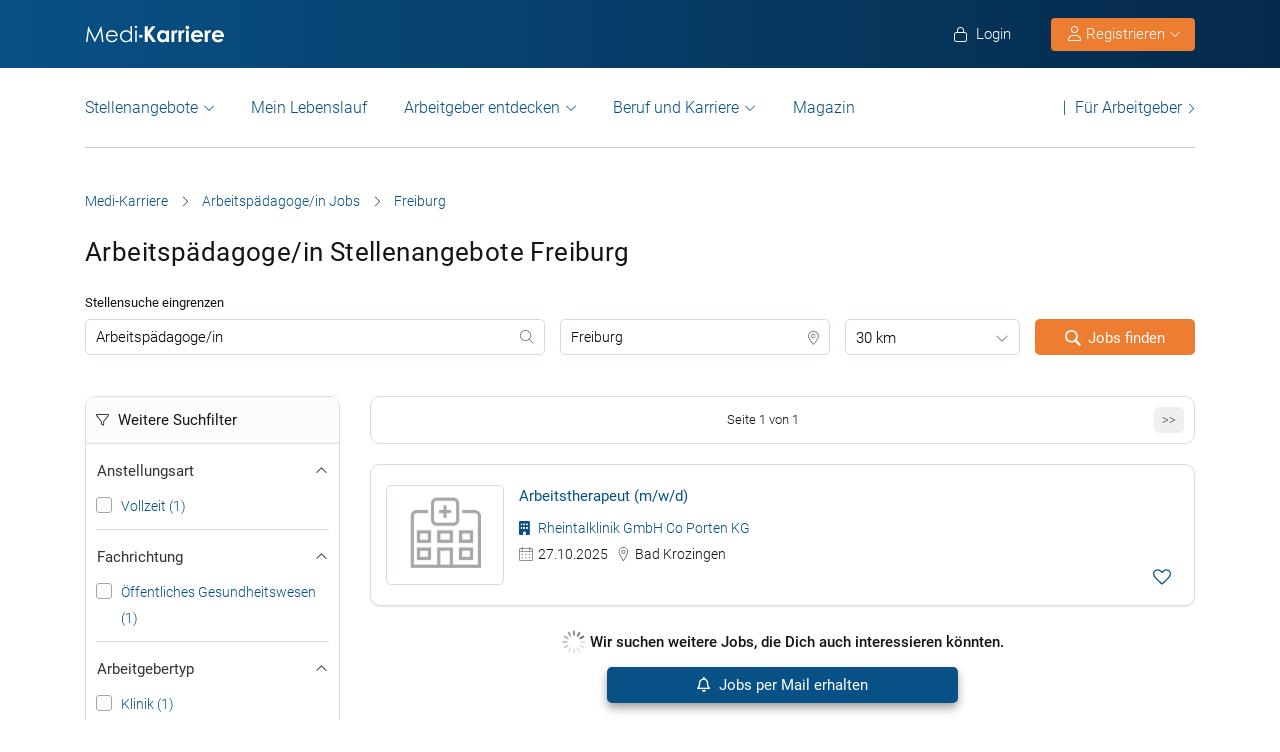

--- FILE ---
content_type: text/html; charset=UTF-8
request_url: https://www.medi-karriere.de/arbeitspaedagoge-jobs/freiburg/
body_size: 26907
content:
<!DOCTYPE html>
<html xmlns="https://www.w3.org/1999/xhtml" xml:lang="de" lang="de" class="no-webp">
<head>
<meta charset="UTF-8"/>
<meta name="content­language" content="de"/>
<meta http-equiv="Content-Type" content="text/html; charset=utf-8"/>
<meta name="viewport" content="width=device-width, initial-scale=1"/>
<meta http-equiv="pragma" content="no-cache"/>
<script data-wpfc-render="false">function calcHeight(iframeElement){
var the_height=iframeElement.contentWindow.document.body.scrollHeight;
iframeElement.height=the_height + 20;
var iframeDiv=iframeElement.contentWindow.document.querySelectorAll("td>div");
for(var i=0; i < iframeDiv.length; i++){
iframeDiv[i].style.width="100%";
}
}</script>
<style>#CybotCookiebotDialogBodyButtonsWrapper .CybotCookiebotDialogBodyButton{font-size:13px !important;}
button#CybotCookiebotDialogBodyButtonDecline{display:none !important;}
.button_active button#CybotCookiebotDialogBodyButtonDecline{display:block !important;}
.CybotCookiebotDialogDetailBodyContentCookieTypeIntro.fade-in{opacity:1;transition:opacity 0.5s ease-in-out;}
.CybotCookiebotDialogDetailBodyContentCookieTypeIntro.fade-out{opacity:0;}
div#CybotCookiebotDialogHeader, a#CybotCookiebotDialogPoweredbyCybot, span.CybotCookiebotDialogDetailBulkConsentCount{display:none !important;}
#CybotCookiebotDialog{font-family:Roboto, sans-serif !important;font-weight:300;}
.CybotCookiebotDialogNavItemLink, div#CybotCookiebotDialogBodyContentText a{font-weight:400 !important;}
button#CybotCookiebotDialogBodyButtonDecline{border-color:#dddddd !important;}
button#CybotCookiebotDialogBodyLevelButtonCustomize, button#CybotCookiebotDialogBodyLevelButtonLevelOptinAllowallSelection, button#CybotCookiebotDialogBodyButtonDecline{font-weight:400 !important;color:#999 !important;border-width:1px !important;}
h2#CybotCookiebotDialogBodyContentTitle{font-weight:400 !important;font-size:18px;border-bottom:2px solid #085186;display:inline-block;}
#CybotCookiebotDialogNav .CybotCookiebotDialogNavItemLink.active{border:none !important;font-weight:400;}
#CybotCookiebotDialog p{font-family:Roboto, sans-serif !important;font-weight:300 !important;}
ul#CybotCookiebotDialogNavList li:last-child{display:none;}
.CybotCookiebotDialogContentWrapper #CybotCookiebotDialogFooter #CybotCookiebotDialogBodyButtonsWrapper{display:grid;grid-template-columns:1fr 1fr;width:60%;margin:0 auto;gap:10px;flex:none;}
.CybotCookiebotDialogContentWrapper #CybotCookiebotDialogFooter.button_active #CybotCookiebotDialogBodyButtonsWrapper{display:grid;grid-template-columns:1fr 1fr 1fr;width:100%;margin:0 auto;gap:10px;flex:none;}
#CybotCookiebotDialogFooter #CybotCookiebotDialogBodyLevelButtonCustomize .CybotCookiebotDialogArrow{border-color:#ed7d31 !important;font-weight:400;display:none !important;}
#CybotCookiebotDialogFooter #CybotCookiebotDialogBodyLevelButtonCustomize{background-color:#ffffff;border-color:#ed7d31 !important;color:#ed7d31 !important;font-weight:400;}
#CybotCookiebotDialogFooter .CybotCookiebotDialogBodyButton{background-color:#ffffff;border:2px solid #ed7d31 !important;color:#ed7d31 !important;padding:10px !important;}
#CybotCookiebotDialogFooter #CybotCookiebotDialogBodyLevelButtonLevelOptinAllowAll{color:#ffffff !important;font-weight:400;}
#CybotCookiebotDialogBodyContentText p{padding-bottom:10px;}
.chatboot_link{padding:15px !important;}
.chatboot_link a{font-size:13px !important;}
.chatboot_link .right_border{border-right:1px solid #d2d2d2;height:12px;position:relative;left:-3px;top:7px;}
.button_active .chatboot_link .right_border{left:10px;}
.CybotCookiebotDialogBodyButton{width:100% !important;}
.chatboot_link{display:grid;grid-template-columns:1fr 7px 1fr;width:360px;margin:0 auto !important;gap:30px;}
.button_active .chatboot_link{display:grid;grid-template-columns:1fr 7px 1fr;width:280px;margin:0 auto !important;gap:0px;text-align:center;}
.button_toggle .div_hide{font-size:14px;display:none;text-align:left;transition:color 0.5s ease, transform 0.5s ease;position:relative;left:23px;}
.button_toggle .active .div_hide{display:block}
.button_toggle span{position:relative;left:23px;}
ul.button_toggle li.active:before{transform:rotate(-45deg);top:9px}
ul.button_toggle li:before{border-style:solid;border-width:.15em .15em 0 0;content:"";display:inline-block;height:.5em;position:absolute;top:5px;transform:rotate(134deg);vertical-align:top;width:.5em;left:0;}
.button_toggle li{position:relative;cursor:pointer;list-style:none;}
div#CybotCookiebotDialogFooter.CybotCookiebotScrollContainer{display:block;}
div#CybotCookiebotDialogFooter.CybotCookiebotScrollContainer .CybotCookiebotScrollArea{height:auto;padding-bottom:0;}
@media screen and (min-width:1280px){
body #CybotCookiebotDialog #CybotCookiebotDialogBody .CybotCookiebotScrollContainer{max-height:54.5em;}
body #CybotCookiebotDialog{max-height:95vh;}
}
@media screen and (max-width:682px){
body .CybotCookiebotDialogContentWrapper #CybotCookiebotDialogFooter #CybotCookiebotDialogBodyButtonsWrapper{display:block;
width:100%;}
.CybotCookiebotDialogContentWrapper #CybotCookiebotDialogFooter.button_active #CybotCookiebotDialogBodyButtonsWrapper{width:100%;display:block;}
body .chatboot_link{grid-template-columns:1fr 0.2fr 1fr;width:100%;gap:20px;text-align:center;}
#CybotCookiebotDialogFooter .CybotCookiebotDialogBodyButton{margin-bottom:.5em !important;}
}</style>		
<title>Arbeitspädagoge/in Jobs Freiburg | Medi-Karriere </title><meta name="description" content="Arbeitspädagoge/in Stellenangebote in Freiburg. Täglich neue Arbeitspädagoge/in Jobs in Freiburg in der Jobbörse medi-karriere.de."/>		
<link rel="apple-touch-icon" sizes="57x57" href="https://www.medi-karriere.de/wp-content/themes/praktischArzt-theme/favicons/apple-icon-57x57.png?ver=1737714621">
<link rel="apple-touch-icon" sizes="60x60" href="https://www.medi-karriere.de/wp-content/themes/praktischArzt-theme/favicons/apple-icon-60x60.png?ver=1737714621">
<link rel="apple-touch-icon" sizes="72x72" href="https://www.medi-karriere.de/wp-content/themes/praktischArzt-theme/favicons/apple-icon-72x72.png?ver=1737714622">
<link rel="apple-touch-icon" sizes="76x76" href="https://www.medi-karriere.de/wp-content/themes/praktischArzt-theme/favicons/apple-icon-76x76.png?ver=1737714622">
<link rel="apple-touch-icon" sizes="114x114" href="https://www.medi-karriere.de/wp-content/themes/praktischArzt-theme/favicons/apple-icon-114x114.png?ver=1737714619">
<link rel="apple-touch-icon" sizes="120x120" href="https://www.medi-karriere.de/wp-content/themes/praktischArzt-theme/favicons/apple-icon-120x120.png?ver=1737714620">
<link rel="apple-touch-icon" sizes="144x144" href="https://www.medi-karriere.de/wp-content/themes/praktischArzt-theme/favicons/apple-icon-144x144.png?ver=1737714620">
<link rel="apple-touch-icon" sizes="152x152" href="https://www.medi-karriere.de/wp-content/themes/praktischArzt-theme/favicons/apple-icon-152x152.png?ver=1737714620">
<link rel="apple-touch-icon" sizes="180x180" href="https://www.medi-karriere.de/wp-content/themes/praktischArzt-theme/favicons/apple-icon-180x180.png?ver=1737714620">
<link rel="icon" type="image/png" sizes="192x192" href="https://www.medi-karriere.de/wp-content/themes/praktischArzt-theme/favicons/android-icon-192x192.png?ver=1737714617">
<link rel="icon" type="image/png" sizes="512x512" href="https://www.medi-karriere.de/wp-content/themes/praktischArzt-theme/favicons/android-icon-512x512.png?ver=1737714618">
<link rel="icon" type="image/png" sizes="32x32" href="https://www.medi-karriere.de/wp-content/themes/praktischArzt-theme/favicons/favicon-32x32.png?ver=1737714624">
<link rel="icon" type="image/png" sizes="96x96" href="https://www.medi-karriere.de/wp-content/themes/praktischArzt-theme/favicons/favicon-96x96.png?ver=1737714625">
<link rel="icon" type="image/png" sizes="16x16" href="https://www.medi-karriere.de/wp-content/themes/praktischArzt-theme/favicons/favicon-16x16.png?ver=1737714623">
<link rel="manifest" href="https://www.medi-karriere.de/wp-content/themes/praktischArzt-theme/favicons/manifest.json?ver=1737714626">
<meta name="msapplication-TileColor" content="#ffffff">
<meta name="msapplication-TileImage" content="https://www.medi-karriere.de/wp-content/themes/praktischArzt-theme/favicons/ms-icon-144x144.png?ver=1737714627">
<meta name="theme-color" content="#085186">
<meta name="apple-mobile-web-app-title" content="Medi-Karriere"> 
<link rel="shortcut icon" href="https://www.medi-karriere.de/wp-content/themes/praktischArzt-theme/favicons/favicon.ico?ver=1737714625" type="image/x-icon">
<link rel="icon" type="image/svg+xml" href="https://www.medi-karriere.de/wp-content/themes/praktischArzt-theme/favicons/favicon.svg?ver=1737714626">		
<style>@media(max-width:767.5px){
.logo img{padding:0;z-index:99;margin-top:15px !important;margin-bottom:16px;}
}</style>
<link rel="stylesheet" type="text/css" href="//www.medi-karriere.de/wp-content/cache/wpfc-minified/7c23uc40/h6oax.css" media="all"/>
<noscript><link href="https://www.medi-karriere.de/wp-content/themes/praktischArzt-theme/css/fontawesome-pro-6.6.0-web/css/all.css?v=1736424072" rel="stylesheet" type="text/css"/></noscript>
<link rel="preconnect" href="https://www.medi-karriere.de" crossorigin>
<link rel="preload" href="https://www.medi-karriere.de/wp-content/themes/praktischArzt-theme/font/roboto/roboto-v30-latin-regular.woff2" as="font" type="font/woff2" crossorigin>
<link rel="preload" href="https://www.medi-karriere.de/wp-content/themes/praktischArzt-theme/font/roboto/roboto-v30-latin-500.woff2" as="font" type="font/woff2" crossorigin>
<link rel="preload" href="https://www.medi-karriere.de/wp-content/themes/praktischArzt-theme/font/roboto/roboto-v30-latin-700.woff2" as="font" type="font/woff2" crossorigin>
<style>@font-face{font-family:'Roboto';font-style:normal;font-weight:300;src:url(//www.medi-karriere.de/wp-content/themes/praktischArzt-theme/font/roboto/roboto-v30-latin-300.eot);src:local(''), url(//www.medi-karriere.de/wp-content/themes/praktischArzt-theme/font/roboto/roboto-v30-latin-300.eot?#iefix) format('embedded-opentype'), url(//www.medi-karriere.de/wp-content/themes/praktischArzt-theme/font/roboto/roboto-v30-latin-300.woff2) format('woff2'), url(//www.medi-karriere.de/wp-content/themes/praktischArzt-theme/font/roboto/fonts/roboto-v30-latin-300.woff) format('woff'), url(//www.medi-karriere.de/wp-content/themes/praktischArzt-theme/font/roboto/fonts/roboto-v30-latin-300.ttf) format('truetype'), url(//www.medi-karriere.de/wp-content/themes/praktischArzt-theme/font/roboto/fonts/roboto-v30-latin-300.svg#Roboto) format('svg');font-display:swap;}
@font-face{font-family:'Roboto';font-style:normal;font-weight:400;src:url(//www.medi-karriere.de/wp-content/themes/praktischArzt-theme/font/roboto/roboto-v30-latin-regular.eot);src:local(''), url(//www.medi-karriere.de/wp-content/themes/praktischArzt-theme/font/roboto/roboto-v30-latin-regular.eot?#iefix) format('embedded-opentype'), url(//www.medi-karriere.de/wp-content/themes/praktischArzt-theme/font/roboto/roboto-v30-latin-regular.woff2) format('woff2'), url(//www.medi-karriere.de/wp-content/themes/praktischArzt-theme/font/roboto/roboto-v30-latin-regular.woff) format('woff'), url(//www.medi-karriere.de/wp-content/themes/praktischArzt-theme/font/roboto/roboto-v30-latin-regular.ttf) format('truetype'), url(//www.medi-karriere.de/wp-content/themes/praktischArzt-theme/font/roboto/roboto-v30-latin-regular.svg#Roboto) format('svg');font-display:swap;}
@font-face{font-family:'Roboto';font-style:normal;font-weight:500;src:url(//www.medi-karriere.de/wp-content/themes/praktischArzt-theme/font/roboto/roboto-v30-latin-500.eot);src:local(''), url(//www.medi-karriere.de/wp-content/themes/praktischArzt-theme/font/roboto/roboto-v30-latin-500.eot?#iefix) format('embedded-opentype'), url(//www.medi-karriere.de/wp-content/themes/praktischArzt-theme/font/roboto/roboto-v30-latin-500.woff2) format('woff2'), url(//www.medi-karriere.de/wp-content/themes/praktischArzt-theme/font/roboto/roboto-v30-latin-500.woff) format('woff'), url(//www.medi-karriere.de/wp-content/themes/praktischArzt-theme/font/roboto/roboto-v30-latin-500.ttf) format('truetype'), url(//www.medi-karriere.de/wp-content/themes/praktischArzt-theme/font/roboto/roboto-v30-latin-500.svg#Roboto) format('svg');font-display:swap;}
@font-face{font-family:'Roboto';font-style:normal;font-weight:700;src:url(//www.medi-karriere.de/wp-content/themes/praktischArzt-theme/font/roboto/roboto-v30-latin-700.eot);src:local(''), url(//www.medi-karriere.de/wp-content/themes/praktischArzt-theme/font/roboto/roboto-v30-latin-700.eot?#iefix) format('embedded-opentype'), url(//www.medi-karriere.de/wp-content/themes/praktischArzt-theme/font/roboto/roboto-v30-latin-700.woff2) format('woff2'), url(//www.medi-karriere.de/wp-content/themes/praktischArzt-theme/font/roboto/roboto-v30-latin-700.woff) format('woff'), url(//www.medi-karriere.de/wp-content/themes/praktischArzt-theme/font/roboto/roboto-v30-latin-700.ttf) format('truetype'), url(//www.medi-karriere.de/wp-content/themes/praktischArzt-theme/font/roboto/roboto-v30-latin-700.svg#Roboto) format('svg');font-display:swap;}</style>
<noscript><link href="https://www.medi-karriere.de/wp-content/themes/praktischArzt-theme/font/roboto.css" rel="stylesheet" type="text/css"/></noscript>
<link rel="pingback" href="https://www.medi-karriere.de/xmlrpc.php"/>
<meta name='robots' content='index, follow, max-image-preview:large, max-snippet:-1, max-video-preview:-1'/>
<style>img:is([sizes="auto" i], [sizes^="auto," i]){contain-intrinsic-size:3000px 1500px}</style>
<link rel="canonical" href="https://www.medi-karriere.de/arbeitspaedagoge-jobs/freiburg/"/>
<meta property="og:locale" content="de_DE"/>
<meta property="og:type" content="article"/>
<meta property="og:title" content="Arbeitspädagoge/in Jobs Freiburg | Medi-Karriere"/>
<meta property="og:description" content="Arbeitspädagoge/in Stellenangebote in Freiburg. Täglich neue Arbeitspädagoge/in Jobs in Freiburg in der Jobbörse medi-karriere.de."/>
<meta property="og:url" content="https://www.medi-karriere.de/arbeitspaedagoge-jobs/freiburg/"/>
<meta property="og:site_name" content="Medi-Karriere"/>
<meta property="og:image" content="https://www.medi-karriere.de/wp-content/uploads/2019/10/Medi-Karriere-logo-2019-white-w-blue-bg.jpg"/>
<meta property="og:image:width" content="350"/>
<meta property="og:image:height" content="75"/>
<meta property="og:image:type" content="image/jpeg"/>
<script type="application/ld+json" class="yoast-schema-graph">{"@context":"https://schema.org","@graph":[{"@type":"CollectionPage","@id":"https://www.medi-karriere.de/arbeitspaedagoge-jobs/freiburg/#webpage","url":"https://www.medi-karriere.de/arbeitspaedagoge-jobs/freiburg/","name":"Arbeitspädagoge/in Jobs Freiburg | Medi-Karriere","isPartOf":{"@id":"https://www.medi-karriere.de/#website"},"description":"Arbeitspädagoge/in Stellenangebote in Freiburg. Täglich neue Arbeitspädagoge/in Jobs in Freiburg in der Jobbörse medi-karriere.de. ","breadcrumb":{"@id":"https://www.medi-karriere.de/arbeitspaedagoge-jobs/freiburg/#breadcrumb"},"inLanguage":"de"},{"@type":"BreadcrumbList","@id":"https://www.medi-karriere.de/arbeitspaedagoge-jobs/freiburg/#breadcrumb","itemListElement":[{"@type":"ListItem","position":1,"name":"Medi-Karriere","item":"https://www.medi-karriere.de/"},{"@type":"ListItem","position":2,"name":"Arbeitspädagoge/in Jobs","item":"https://www.medi-karriere.de/arbeitspaedagoge-jobs/"},{"@type":"ListItem","position":3,"name":"Freiburg"}]},{"@type":"WebSite","@id":"https://www.medi-karriere.de/#website","url":"https://www.medi-karriere.de/","name":"Medi-Karriere","description":"Medi-Karriere | Die medizinische Jobbörse","publisher":{"@id":"https://www.medi-karriere.de/#organization"},"alternateName":"\"medi Karriere\", \"Medi Karriere\", \"medi-Karriere\", \"Medi-Karriere\"","potentialAction":[{"@type":"SearchAction","target":{"@type":"EntryPoint","urlTemplate":"https://www.medi-karriere.de/?s={search_term_string}"},"query-input":{"@type":"PropertyValueSpecification","valueRequired":true,"valueName":"search_term_string"}}],"inLanguage":"de"},{"@type":"Organization","@id":"https://www.medi-karriere.de/#organization","name":"Medi-Karriere","url":"https://www.medi-karriere.de/","logo":{"@type":"ImageObject","inLanguage":"de","@id":"https://www.medi-karriere.de/#/schema/logo/image/","url":"https://www.medi-karriere.de/wp-content/uploads/2019/10/Medi-Karriere-logo-2019-white-w-blue-bg.jpg","contentUrl":"https://www.medi-karriere.de/wp-content/uploads/2019/10/Medi-Karriere-logo-2019-white-w-blue-bg.jpg","width":350,"height":75,"caption":"Medi-Karriere"},"image":{"@id":"https://www.medi-karriere.de/#/schema/logo/image/"},"sameAs":["https://www.facebook.com/MediKarriere/","https://www.instagram.com/medi_karriere/"]}]}</script>
<style id='classic-theme-styles-inline-css'>.wp-block-button__link{color:#fff;background-color:#32373c;border-radius:9999px;box-shadow:none;text-decoration:none;padding:calc(.667em + 2px) calc(1.333em + 2px);font-size:1.125em}.wp-block-file__button{background:#32373c;color:#fff;text-decoration:none}</style>
<style id='safe-svg-svg-icon-style-inline-css'>.safe-svg-cover{text-align:center}.safe-svg-cover .safe-svg-inside{display:inline-block;max-width:100%}.safe-svg-cover svg{fill:currentColor;height:100%;max-height:100%;max-width:100%;width:100%}</style>
<style id='global-styles-inline-css'>:root{--wp--preset--aspect-ratio--square:1;--wp--preset--aspect-ratio--4-3:4/3;--wp--preset--aspect-ratio--3-4:3/4;--wp--preset--aspect-ratio--3-2:3/2;--wp--preset--aspect-ratio--2-3:2/3;--wp--preset--aspect-ratio--16-9:16/9;--wp--preset--aspect-ratio--9-16:9/16;--wp--preset--color--black:#000000;--wp--preset--color--cyan-bluish-gray:#abb8c3;--wp--preset--color--white:#ffffff;--wp--preset--color--pale-pink:#f78da7;--wp--preset--color--vivid-red:#cf2e2e;--wp--preset--color--luminous-vivid-orange:#ff6900;--wp--preset--color--luminous-vivid-amber:#fcb900;--wp--preset--color--light-green-cyan:#7bdcb5;--wp--preset--color--vivid-green-cyan:#00d084;--wp--preset--color--pale-cyan-blue:#8ed1fc;--wp--preset--color--vivid-cyan-blue:#0693e3;--wp--preset--color--vivid-purple:#9b51e0;--wp--preset--gradient--vivid-cyan-blue-to-vivid-purple:linear-gradient(135deg,rgba(6,147,227,1) 0%,rgb(155,81,224) 100%);--wp--preset--gradient--light-green-cyan-to-vivid-green-cyan:linear-gradient(135deg,rgb(122,220,180) 0%,rgb(0,208,130) 100%);--wp--preset--gradient--luminous-vivid-amber-to-luminous-vivid-orange:linear-gradient(135deg,rgba(252,185,0,1) 0%,rgba(255,105,0,1) 100%);--wp--preset--gradient--luminous-vivid-orange-to-vivid-red:linear-gradient(135deg,rgba(255,105,0,1) 0%,rgb(207,46,46) 100%);--wp--preset--gradient--very-light-gray-to-cyan-bluish-gray:linear-gradient(135deg,rgb(238,238,238) 0%,rgb(169,184,195) 100%);--wp--preset--gradient--cool-to-warm-spectrum:linear-gradient(135deg,rgb(74,234,220) 0%,rgb(151,120,209) 20%,rgb(207,42,186) 40%,rgb(238,44,130) 60%,rgb(251,105,98) 80%,rgb(254,248,76) 100%);--wp--preset--gradient--blush-light-purple:linear-gradient(135deg,rgb(255,206,236) 0%,rgb(152,150,240) 100%);--wp--preset--gradient--blush-bordeaux:linear-gradient(135deg,rgb(254,205,165) 0%,rgb(254,45,45) 50%,rgb(107,0,62) 100%);--wp--preset--gradient--luminous-dusk:linear-gradient(135deg,rgb(255,203,112) 0%,rgb(199,81,192) 50%,rgb(65,88,208) 100%);--wp--preset--gradient--pale-ocean:linear-gradient(135deg,rgb(255,245,203) 0%,rgb(182,227,212) 50%,rgb(51,167,181) 100%);--wp--preset--gradient--electric-grass:linear-gradient(135deg,rgb(202,248,128) 0%,rgb(113,206,126) 100%);--wp--preset--gradient--midnight:linear-gradient(135deg,rgb(2,3,129) 0%,rgb(40,116,252) 100%);--wp--preset--font-size--small:13px;--wp--preset--font-size--medium:20px;--wp--preset--font-size--large:36px;--wp--preset--font-size--x-large:42px;--wp--preset--spacing--20:0.44rem;--wp--preset--spacing--30:0.67rem;--wp--preset--spacing--40:1rem;--wp--preset--spacing--50:1.5rem;--wp--preset--spacing--60:2.25rem;--wp--preset--spacing--70:3.38rem;--wp--preset--spacing--80:5.06rem;--wp--preset--shadow--natural:6px 6px 9px rgba(0, 0, 0, 0.2);--wp--preset--shadow--deep:12px 12px 50px rgba(0, 0, 0, 0.4);--wp--preset--shadow--sharp:6px 6px 0px rgba(0, 0, 0, 0.2);--wp--preset--shadow--outlined:6px 6px 0px -3px rgba(255, 255, 255, 1), 6px 6px rgba(0, 0, 0, 1);--wp--preset--shadow--crisp:6px 6px 0px rgba(0, 0, 0, 1);}:where(.is-layout-flex){gap:0.5em;}:where(.is-layout-grid){gap:0.5em;}body .is-layout-flex{display:flex;}.is-layout-flex{flex-wrap:wrap;align-items:center;}.is-layout-flex > :is(*, div){margin:0;}body .is-layout-grid{display:grid;}.is-layout-grid > :is(*, div){margin:0;}:where(.wp-block-columns.is-layout-flex){gap:2em;}:where(.wp-block-columns.is-layout-grid){gap:2em;}:where(.wp-block-post-template.is-layout-flex){gap:1.25em;}:where(.wp-block-post-template.is-layout-grid){gap:1.25em;}.has-black-color{color:var(--wp--preset--color--black) !important;}.has-cyan-bluish-gray-color{color:var(--wp--preset--color--cyan-bluish-gray) !important;}.has-white-color{color:var(--wp--preset--color--white) !important;}.has-pale-pink-color{color:var(--wp--preset--color--pale-pink) !important;}.has-vivid-red-color{color:var(--wp--preset--color--vivid-red) !important;}.has-luminous-vivid-orange-color{color:var(--wp--preset--color--luminous-vivid-orange) !important;}.has-luminous-vivid-amber-color{color:var(--wp--preset--color--luminous-vivid-amber) !important;}.has-light-green-cyan-color{color:var(--wp--preset--color--light-green-cyan) !important;}.has-vivid-green-cyan-color{color:var(--wp--preset--color--vivid-green-cyan) !important;}.has-pale-cyan-blue-color{color:var(--wp--preset--color--pale-cyan-blue) !important;}.has-vivid-cyan-blue-color{color:var(--wp--preset--color--vivid-cyan-blue) !important;}.has-vivid-purple-color{color:var(--wp--preset--color--vivid-purple) !important;}.has-black-background-color{background-color:var(--wp--preset--color--black) !important;}.has-cyan-bluish-gray-background-color{background-color:var(--wp--preset--color--cyan-bluish-gray) !important;}.has-white-background-color{background-color:var(--wp--preset--color--white) !important;}.has-pale-pink-background-color{background-color:var(--wp--preset--color--pale-pink) !important;}.has-vivid-red-background-color{background-color:var(--wp--preset--color--vivid-red) !important;}.has-luminous-vivid-orange-background-color{background-color:var(--wp--preset--color--luminous-vivid-orange) !important;}.has-luminous-vivid-amber-background-color{background-color:var(--wp--preset--color--luminous-vivid-amber) !important;}.has-light-green-cyan-background-color{background-color:var(--wp--preset--color--light-green-cyan) !important;}.has-vivid-green-cyan-background-color{background-color:var(--wp--preset--color--vivid-green-cyan) !important;}.has-pale-cyan-blue-background-color{background-color:var(--wp--preset--color--pale-cyan-blue) !important;}.has-vivid-cyan-blue-background-color{background-color:var(--wp--preset--color--vivid-cyan-blue) !important;}.has-vivid-purple-background-color{background-color:var(--wp--preset--color--vivid-purple) !important;}.has-black-border-color{border-color:var(--wp--preset--color--black) !important;}.has-cyan-bluish-gray-border-color{border-color:var(--wp--preset--color--cyan-bluish-gray) !important;}.has-white-border-color{border-color:var(--wp--preset--color--white) !important;}.has-pale-pink-border-color{border-color:var(--wp--preset--color--pale-pink) !important;}.has-vivid-red-border-color{border-color:var(--wp--preset--color--vivid-red) !important;}.has-luminous-vivid-orange-border-color{border-color:var(--wp--preset--color--luminous-vivid-orange) !important;}.has-luminous-vivid-amber-border-color{border-color:var(--wp--preset--color--luminous-vivid-amber) !important;}.has-light-green-cyan-border-color{border-color:var(--wp--preset--color--light-green-cyan) !important;}.has-vivid-green-cyan-border-color{border-color:var(--wp--preset--color--vivid-green-cyan) !important;}.has-pale-cyan-blue-border-color{border-color:var(--wp--preset--color--pale-cyan-blue) !important;}.has-vivid-cyan-blue-border-color{border-color:var(--wp--preset--color--vivid-cyan-blue) !important;}.has-vivid-purple-border-color{border-color:var(--wp--preset--color--vivid-purple) !important;}.has-vivid-cyan-blue-to-vivid-purple-gradient-background{background:var(--wp--preset--gradient--vivid-cyan-blue-to-vivid-purple) !important;}.has-light-green-cyan-to-vivid-green-cyan-gradient-background{background:var(--wp--preset--gradient--light-green-cyan-to-vivid-green-cyan) !important;}.has-luminous-vivid-amber-to-luminous-vivid-orange-gradient-background{background:var(--wp--preset--gradient--luminous-vivid-amber-to-luminous-vivid-orange) !important;}.has-luminous-vivid-orange-to-vivid-red-gradient-background{background:var(--wp--preset--gradient--luminous-vivid-orange-to-vivid-red) !important;}.has-very-light-gray-to-cyan-bluish-gray-gradient-background{background:var(--wp--preset--gradient--very-light-gray-to-cyan-bluish-gray) !important;}.has-cool-to-warm-spectrum-gradient-background{background:var(--wp--preset--gradient--cool-to-warm-spectrum) !important;}.has-blush-light-purple-gradient-background{background:var(--wp--preset--gradient--blush-light-purple) !important;}.has-blush-bordeaux-gradient-background{background:var(--wp--preset--gradient--blush-bordeaux) !important;}.has-luminous-dusk-gradient-background{background:var(--wp--preset--gradient--luminous-dusk) !important;}.has-pale-ocean-gradient-background{background:var(--wp--preset--gradient--pale-ocean) !important;}.has-electric-grass-gradient-background{background:var(--wp--preset--gradient--electric-grass) !important;}.has-midnight-gradient-background{background:var(--wp--preset--gradient--midnight) !important;}.has-small-font-size{font-size:var(--wp--preset--font-size--small) !important;}.has-medium-font-size{font-size:var(--wp--preset--font-size--medium) !important;}.has-large-font-size{font-size:var(--wp--preset--font-size--large) !important;}.has-x-large-font-size{font-size:var(--wp--preset--font-size--x-large) !important;}:where(.wp-block-post-template.is-layout-flex){gap:1.25em;}:where(.wp-block-post-template.is-layout-grid){gap:1.25em;}:where(.wp-block-columns.is-layout-flex){gap:2em;}:where(.wp-block-columns.is-layout-grid){gap:2em;}:root :where(.wp-block-pullquote){font-size:1.5em;line-height:1.6;}</style>
<link rel="stylesheet" type="text/css" href="//www.medi-karriere.de/wp-content/cache/wpfc-minified/q658d24l/h6oax.css" media="all"/>
<link rel="https://api.w.org/" href="https://www.medi-karriere.de/wp-json/"/>
<link rel="next" href="https://www.medi-karriere.de/arbeitspaedagoge-jobs/freiburg/2/"/>
<script type="application/ld+json">{"@context":"http://schema.org/","@type":"Organization","url":"https://www.medi-karriere.de","logo":"https://www.medi-karriere.de/wp-content/themes/praktischArzt-theme/img/Medi-Karriere-Blue-Logo.png"}</script><style></style>		
<input type="hidden" id="criteo_user_email" name="criteo_user_email" value="" /><input type="hidden" id="criteo_page_type" name="criteo_page_type" value="job_listing_page" />
</head>
<body class="archive tax-job_type term-arbeitspaedagoge-jobs term-31375 wp-theme-jobengine wp-child-theme-praktischArzt-theme two-column right-sidebar">
<header class="header"> <div class="new_header">
<div class="container">
<div class="logo"> <a href="https://www.medi-karriere.de" class="navbar-brand"> <img src="https://www.medi-karriere.de/wp-content/themes/praktischArzt-theme/img/Medi-Karriere-Logo.svg?ver=1737973054" alt="/www.medi-karriere.de" width="140px" height="26px"/> </a></div><ul class="nav navbar-nav navbar-right" id="new_header_menu_right">
<li class="mobile_login"> <span href="javascript:void(0)" data-redirect-url="/bewerber-dashboard/" onclick="return pal.openLoginRegister(this);" id="jobseeker_Bewerber_login"> <div class="anmelden"> <i class="fa fa-light fa-lock"></i> Login</div></span> </li>
<li class="mobile_register">
<div class="register_btn_header">  <button class="btn btn-primary dropdown-toggle" type="button" data-toggle="dropdown" aria-expanded="false"><i class="fal fa-user"></i> Registrieren <i aria-hidden="true" class="fa fa-light fa-chevron-down" id="chevronIcon_up_down"></i> </button> <ul class="dropdown-menu"> <li><span data-redirect-url="/bewerber-dashboard/" onclick="return pal.openLoginRegisterJS(this);"> Bewerber </span></li> <li><span data-redirect-url="/dashboard/" onclick="return pal.openLoginRegisterCO(this);"> Arbeitgeber </span> </li> </ul></div></li>
</ul></div></div><div class="navbar navbar-light navbar-expand-md">
<div class="container">
<div class="logo mobile_logo"> <a href="https://www.medi-karriere.de" class="navbar-brand"> <img src="https://www.medi-karriere.de/wp-content/themes/praktischArzt-theme/img/Medi-Karriere-Logo.svg" alt="Medi-Karriere" width="160px" height="29px"/> </a></div><div> <a href="javascript:void(0)" data-redirect-url="/bewerber-dashboard/" onclick="return pal.openLoginRegister(this);" title="Anmelden" class="menu_icon_login"> <i class="fa fa-light fa-user"></i> </a> <button type="button" class="navbar-toggler" id="navbar_toggler_btn" data-toggle="collapse" data-target=".navbar-collapse" aria-label="mobile bar"> <i class="fa fa-light fa-bars"></i> </button></div><div class="navbar-collapse collapse">
<ul class="nav navbar-nav navbar-right mobile_login_register" id="new_header_menu_right">
<li class="mobile_login"> <span href="javascript:void(0)" data-redirect-url="/bewerber-dashboard/" onclick="return pal.openLoginRegister(this);" id="jobseeker_Bewerber_login"> <div class="anmelden"> <i class="fa fa-light fa-lock"></i> Login</div></span> </li>
<li class="mobile_register"> <div class="register_btn_header">    <span href="javascript:void(0)" data-redirect-url="/bewerber-dashboard/" onclick="return pal.openLoginRegisterJS(this);"><i class="fa fa-light fa-user"></i> Bewerber Registrierung</span>  <span href="javascript:void(0)" data-redirect-url="/dashboard/" onclick="return pal.openLoginRegisterCO(this);"><i class="fa fa-light fa-user"></i> Arbeitgeber Registrierung</span></div></li>
</ul>
<ul class="nav navbar-nav nav_left_menu 2" id="secondary_header_jobseeker_login">
<li class="dropdown menu-large nav-item">
<a href="#" class="dropdown-toggle nav-link" data-toggle="dropdown" id="Stellenangebote">Stellenangebote</a>
<ul class="dropdown-menu megamenu" aria-labelledby="Stellenangebote">
<li class="dropdown-item">
<div class="container">
<div class="row">
<div class="col-md-3 col-lg-3"><span>Stellenangebote</span></div><div class="col-md-9 col-lg-9"> <ul class="row"> <li class="col-md-4 col-lg-3"><a class="nav-link" href="https://www.medi-karriere.de/arzt-jobs/" class="title">Arzt</a></li> <li class="col-md-4 col-lg-3"><a class="nav-link" href="https://www.medi-karriere.de/krankenpflege-jobs/" class="title">Krankenpflege</a></li> <li class="col-md-4 col-lg-3"><a class="nav-link" href="https://www.medi-karriere.de/altenpflege-jobs/" class="title">Altenpflege</a></li> <li class="col-md-4 col-lg-3"><a class="nav-link" href="https://www.medi-karriere.de/mfa-jobs/" class="title">Medizinische Fachangestellte</a></li> <li class="col-md-4 col-lg-3"><a class="nav-link" href="https://www.medi-karriere.de/therapie-jobs/" class="title">Therapie</a></li> <li class="col-md-4 col-lg-3"><a class="nav-link" href="https://www.medi-karriere.de/rettungsdienst-jobs/" class="title">Rettungsdienst</a></li> <li class="col-md-4 col-lg-3"><a class="nav-link" href="https://www.medi-karriere.de/mta-jobs/" class="title">Medizinische Berufe</a></li> <li class="col-md-4 col-lg-3"><a class="nav-link" href="https://www.medi-karriere.de/verwaltung-jobs/" class="title">Verwaltung</a></li> </ul></div></div></div></li>
</ul>
</li>
<li class="menu-large nav-item"> <a href="javascript:void(0)" class="dropdown-toggle nav-link" data-toggle="dropdown" data-redirect-url="/lebenslauf/" onclick="return pal.openLoginRegister(this);" id="Mein Lebenslauf">Mein Lebenslauf</a> </li>
<li class="dropdown menu-large nav-item">
<a href="#" class="dropdown-toggle nav-link" data-toggle="dropdown" id="Arbeitgeber entdecken">Arbeitgeber entdecken</a>
<ul class="dropdown-menu megamenu" aria-labelledby="Arbeitgeber entdecken">
<li class="dropdown-item">
<div class="container">
<div class="row">
<div class="col-md-3 col-lg-3"><span>Arbeitgeber entdecken</span></div><div class="col-md-9 col-lg-9"> <ul class="row"> <li class="col-md-3 col-lg-3"><a class="nav-link" href="https://www.medi-karriere.de/arbeitgeber-liste/" class="title">Alle Arbeitgeber</a></li> <li class="col-md-3 col-lg-3"><a class="nav-link" href="https://www.medi-karriere.de/kliniken/" class="title">Kliniken</a></li> <li class="col-md-3 col-lg-3 dsk_menu"><a class="nav-link" href="https://www.medi-karriere.de/pflegeeinrichtung/" class="title">Pflegeeinrichtungen</a></li> <li class="col-md-3 col-lg-3 dsk_menu"><a class="nav-link" href="https://www.medi-karriere.de/oed/" class="title">Öffentlicher Dienst</a></li> <li class="col-md-3 col-lg-3"><a class="nav-link" href="https://www.medi-karriere.de/unternehmen/" class="title">Unternehmen</a></li> <li class="col-md-3 col-lg-3"><a class="nav-link" href="https://www.medi-karriere.de/praxen/" class="title">Arztpraxen und MVZ</a></li> <li class="col-md-3 col-lg-3 mob_menu"><a class="nav-link" href="https://www.medi-karriere.de/sdv/" class="title">Soziale Dienste / Verbände</a></li> <li class="col-md-3 col-lg-3 mob_menu"><a class="nav-link" href="https://www.medi-karriere.de/oed/" class="title">Öffentlicher Dienst</a></li> <li class="col-md-3 col-lg-3 mob_menu"><a class="nav-link" href="https://www.medi-karriere.de/pflegeeinrichtung/" class="title">Pflegeeinrichtungen</a></li> <li class="col-md-3 col-lg-3 dsk_menu"><a class="nav-link" href="https://www.medi-karriere.de/sdv/" class="title">Soziale Dienste / Verbände</a></li> </ul></div></div></div></li>
</ul>
</li>
<li class="dropdown menu-large nav-item">
<a href="#" class="dropdown-toggle nav-link" data-toggle="dropdown" id="Beruf und Karriere">Beruf und Karriere</a>
<ul class="dropdown-menu megamenu" aria-labelledby="Beruf und Karriere">
<li class="dropdown-item">
<div class="container">
<div class="row">
<div class="col-md-3 col-lg-3"><span>Beruf und Karriere</span></div><div class="col-md-9 col-lg-9"> <ul class="row"> <li class="col-md-4 col-lg-4"><a class="nav-link" href="https://www.medi-karriere.de/berufsfelder/" class="title">Berufsfelder</a></li> <li class="col-md-4 col-lg-4"><a class="nav-link" href="https://www.medi-karriere.de/medizinische-berufe/" class="title">Ausbildung & Berufe</a></li> <li class="col-md-4 col-lg-4"><a class="nav-link" href="https://www.medi-karriere.de/weiterbildung/" class="title">Weiterbildung</a></li> <li class="col-md-4 col-lg-4"><a class="nav-link" href="https://www.medi-karriere.de/gehalt/" class="title">Gehalt</a></li> <li class="col-md-4 col-lg-4"><a class="nav-link" href="https://www.medi-karriere.de/bewerbung/" class="title">Bewerbung</a></li> <li class="col-md-4 col-lg-4"><a class="nav-link" href="https://www.medi-karriere.de/wiki/" class="title">Lexikon</a></li> </ul></div></div></div></li>
</ul>
</li>
<li class="menu-large nav-item"> <a href="https://www.medi-karriere.de/magazin/" class="dropdown-toggle nav-link" id="Magazin">Magazin</a> </li>
</ul>
<ul class="nav navbar-nav nav_left_menu new_header_right_menu">
<li class="dropdown menu-large nav-item" id="secondary_header_employer_login_heading1"> <i class="fa fa-light fa-pipe"></i><a href="/arbeitgeber/" class="dropdown-toggle nav-link" id="Für Arbeitgeber">Für Arbeitgeber</a> </li>
</ul></div></div></div></header>
<div class="inner_layer"></div><div class="mobile_bg_layer"></div><div class="container-fluid bg_col_sec">
<div class="container">
<div class="row" id="body_container">
<div class="col-md-12 col-sm-12 col-xs-12">
<div class="clearfix content-block" id="wrapper">
<div class="full-column- clearfix" id="job_list_container">
<div class="content-block">
<div class="breadcrumb_new"><p id="breadcrumbs"><span><span><a href="https://www.medi-karriere.de/">Medi-Karriere</a></span> <i class="fa-solid fa-chevron-right"></i> <span><a href="https://www.medi-karriere.de/arbeitspaedagoge-jobs/">Arbeitspädagoge/in Jobs</a></span> <i class="fa-solid fa-chevron-right"></i> <span class="breadcrumb_last" aria-current="page">Freiburg</span></span></p></div></div></div><div class="row">
<div class="search-opt-in-box top-box-gap"> 
<div class="col-md-12 col-sm-12 col-12">
<div class="title_seoarchive clearfix"><h1>Arbeitspädagoge/in Stellenangebote Freiburg</h1></div></div><div class="clearfix header-filter" id="header-filter">
<div class="col-md-12 col-sm-12 col-12 archive_title_small desktop_show">Stellensuche eingrenzen</div><div class="f-left-all">
<input type="hidden" name="action_filter" id="action_filter" value="archive_job" />
<div class="col-md-5 col-sm-12 col-12 padd-r-0">
<div class="location"> <input type="text" name="search_term" id="search_term" class="search-box job-searchbox input-search-box" placeholder="Stichwort, Jobtitel oder Unternehmen" value="Arbeitspädagoge/in" autocomplete="off" />   <i class="fa-light fa-search" aria-hidden="true"></i></div></div><div class="col-md-3 col-sm-8 col-8 padd-r-0 mobile-padd-r-0">
<div class="location">
<input type="text" name="job_location" id="job_location" class="search-box job-searchbox input-search-box" placeholder="Ort / Postleitzahl" value="Freiburg" autocomplete="off" />
<div class="custom-autocomplete-container"></div><i class="fa fa-light fa-location-dot" style="position: absolute;right: 11px;top: 12px;color: #7b7b7b;font-size: 14px;background: #fff;"></i></div></div><div class="col-md-2 col-sm-4 col-4 ddl_icon padd-r-0">									
<input type="hidden" name="job_radius" id="job_radius" value="30">
<div class="dropdown hierarchy-select" id="example2">
<button type="button" class="btn btn-secondary dropdown-toggle" id="example-two-button2" data-toggle="dropdown" aria-haspopup="true" aria-expanded="false" value="30">30 km											</button>
<div class="dropdown-menu" aria-labelledby="example-two-button2">
<div class="hs-menu-inner"> <li><a class="dropdown-item" href="#" class="sub_cat_class" data-value="5">5 km</a></li><li><a class="dropdown-item" href="#" class="sub_cat_class" data-value="10">10 km</a></li><li class="active"><a class="dropdown-item" href="#" class="sub_cat_class" data-value="30">30 km</a></li><li><a class="dropdown-item" href="#" class="sub_cat_class" data-value="50">50 km</a></li><li><a class="dropdown-item" href="#" class="sub_cat_class" data-value="100">100 km</a></li><li><a class="dropdown-item" href="#" class="sub_cat_class" data-value="200">200 km</a></li></div></div></div></div><div class="col-md-2 col-sm-12 col-12">
<div class="btn-select"> <button id="jobs_finder_arch" type="submit" class="bg-btn-hyperlink finden-jobs"><img src="https://www.medi-karriere.de/wp-content/themes/praktischArzt-theme/img/icon_job_finder.png" class="img-fluid jon_finder" width="16px" height="16px" alt="icon_job_finder">Jobs finden</button></div></div><div class="col-md-12 col-sm-12 col-12"> <button type="submit" class="job_perametter_advance_filter"><i class="fas fa-sliders-h"></i> Mehr Suchfilter</button></div><label for="job_location" id="label_job_location">.</label></div></div></div></div><script type="application/json" id="main_search_args">{"search_term":"Arbeitsp\u00e4dagoge\/in","job_location":"freiburg","radius":30}</script>
<div class="row">
<div class="col-lg-3 sidebar_layout_default">
<div id="sidebar_filter" class="sidebar_filter">
<h3 class="suchfilter"><i class="fal fa-filter"></i> Weitere Suchfilter</h3>
<hr>
<div class="bs-example">
<ul class="accordion" id="accordionExample1">
<li class="card"> <div class="card-header" id="headingOne"> <h5 class="mb-0" itemprop="name"> <button type="button" class="btn btn-link" data-toggle="collapse" data-target="#collapseOne" aria-expanded="true">Anstellungsart <i aria-hidden="true" class="fal fa-angle-down"></i></button><br> </h5></div><div id="collapseOne" class="show" aria-labelledby="headingOne" data-parent="#accordionExample1"> <div class="card-body"> <input type="checkbox" name="employment_type[]" class="employment_type" id="employment_type_Vollzeit" value="Vollzeit" ><span class="mark"></span><label for="employment_type_Vollzeit"> Vollzeit (1)</label></br></div></div></li>
</ul>
<ul class="accordion" id="accordionExample11">
<li class="card"> <div class="card-header" id="headingfive"> <h5 class="mb-0" itemprop="name"> <button type="button" class="btn btn-link" data-toggle="collapse" data-target="#collapseOnes" aria-expanded="true">Fachrichtung <i aria-hidden="true" class="fal fa-angle-down"></i></button><br> </h5></div><div id="collapseOnes" class="show" aria-labelledby="headingfive" data-parent="#accordionExample11"> <div class="card-body"> <input type="checkbox" name="job_cat[]" class="job_cat" id="job_cat_Öffentliches Gesundheitswesen" value="oeffentliches-gesundheitswesen"><span class="mark"></span><label for="job_cat_Öffentliches Gesundheitswesen"> Öffentliches Gesundheitswesen (1)</label></br></div></div></li>
</ul> 
<ul class="accordion" id="accordionExample2">
<li class="card"> <div class="card-header" id="headingTwo"> <h5 class="mb-0" itemprop="name"> <button type="button" class="btn btn-link" data-toggle="collapse" data-target="#collapseTwo" aria-expanded="true">Arbeitgebertyp <i class="fal fa-angle-down" aria-hidden="true"></i></button><br> </h5></div><div id="collapseTwo" class="show" aria-labelledby="headingTwo" data-parent="#accordionExample2"> <div class="card-body"> <input type="checkbox" name="employer_type[]" class="employer_type" id="employer_type_kliniken" value="kliniken" ><span class="mark"></span><label for="employer_type_kliniken"> Klinik (1)</label></br></div></div></li>
</ul>
<ul class="accordion" id="accordionExample3">
<li class="card"> <div class="card-header" id="headingThree"> <h5 class="mb-0" itemprop="name"> <button type="button" class="btn btn-link" data-toggle="collapse" data-target="#collapseThree" aria-expanded="true">Land <i class="fal fa-angle-down" aria-hidden="true"></i></button><br> </h5></div><div id="collapseThree" class="show" aria-labelledby="headingThree" data-parent="#accordionExample3"> <div class="card-body"> <input type="checkbox" name="country[]" class="country" id= "country_Deutschland" value="Deutschland" ><span class="mark"></span><label for="country_Deutschland"> Deutschland (1)</label></br></div></div></li>
</ul>
<ul class="accordion" id="accordionExample4">
<li class="card"> <div class="card-header" id="headingFour"> <h5 class="mb-0" itemprop="name"> <button type="button" class="btn btn-link" data-toggle="collapse" data-target="#collapseFour" aria-expanded="true">Region <i class="fal fa-angle-down" aria-hidden="true"></i></button><br> </h5></div><div id="collapseFour" class="show" aria-labelledby="headingFour" data-parent="#accordionExample4"> <div class="card-body"> <input type="checkbox" name="state[]" class="state" id="state_Baden-Württemberg" value="Baden-Württemberg" ><span class="mark"></span><label for="state_Baden-Württemberg"> Baden-Württemberg (1)</label></br></div></div></li>
</ul></div></div><div class="sidebar_filter jobmail_bg job_alert_mail_frame" id="job_menu_section"> <h4 class="suchfilter"><i class="fa fa-list" aria-hidden="true"></i> Mehr zu Arbeitspädagoge/in </h4> <hr> <p class="job_alert_des">Mehr Infos zum Beruf Arbeitspädagoge/in finden Sie folgend.</p><ul class="job_link_section"><li><a href="https://www.medi-karriere.de/medizinische-berufe/arbeitspaedagoge/">Ausbildung</a></li><li><a href="https://www.medi-karriere.de/gehalt/arbeitspaedagoge/">Gehalt</a></li></ul></div></div><div class="col-lg-9">
<div class="row">
<div class="col-md-12 col-sm-12 col-xs-12">									
<div class="pagination top"> <span class="fpage-head-pagination">Suchergebnisse</span><span class="mobile-page-left-icon">«</span> <a class="next page-numbers f-l show_on_desktop" href="https://www.medi-karriere.de/arbeitspaedagoge-jobs/freiburg/1/"><span> </span>>></a> <span data-total-page="1" aria-current="page" class="page-numbers current top_paggination_section">Seite 1 von 1</span></div></div><div class="col-md-12 col-sm-12 col-xs-12">
<div id="latest_jobs_container" class="border-none sidebar_layout_default">
<div class="top_job_listing">
<div id="job-32301" class="row job box-job basis Indeed" data-sort="1">
<a onClick="trackOutboundLink('External','StelleansehenIndeed','Indeed','https://www.medi-karriere.de/job-external/stellenanzeige-arbeitstherapeut-in-bad_krozingen-öffentliches_gesundheitswesen-71b4c06af7ef75d670e08dfd6e5ff7c8/');" target="_blank" href="https://www.medi-karriere.de/job/stellenanzeige-arbeitstherapeut-in-bad_krozingen-öffentliches_gesundheitswesen-71b4c06af7ef75d670e08dfd6e5ff7c8/" aria-label="Arbeitstherapeut (m/w/d)"></a>
<div class="col-md-3 col-sm-12 col-12 logo_section">
<div class="logostartseite"> <a onClick="trackOutboundLink('External','StelleansehenIndeed','Indeed','https://www.medi-karriere.de/job-external/stellenanzeige-arbeitstherapeut-in-bad_krozingen-öffentliches_gesundheitswesen-71b4c06af7ef75d670e08dfd6e5ff7c8/');" target="_blank" href="https://www.medi-karriere.de/job/stellenanzeige-arbeitstherapeut-in-bad_krozingen-öffentliches_gesundheitswesen-71b4c06af7ef75d670e08dfd6e5ff7c8/"><img alt="Rheintalklinik GmbH Co Porten KG" src="https://www.medi-karriere.de/wp-content/uploads/2019/03/No_Logo_pa-200x200.png" id="company_logo_thumb" class="img-fluid" data="" width="200" height="auto"/></a></div></div><div class="col-md-9 col-sm-12 col-12">
<div class="row">
<div class="col-md-10 col-sm-12 col-12 padding-zero">
<div class="ergebnis-titel"> <a class="title-link title desktop_show" target="_blank" onClick="trackOutboundLink('External','StelleansehenIndeed','Indeed','https://www.medi-karriere.de/job-external/stellenanzeige-arbeitstherapeut-in-bad_krozingen-öffentliches_gesundheitswesen-71b4c06af7ef75d670e08dfd6e5ff7c8/');" href="https://www.medi-karriere.de/job/stellenanzeige-arbeitstherapeut-in-bad_krozingen-öffentliches_gesundheitswesen-71b4c06af7ef75d670e08dfd6e5ff7c8/" title="Mehr Details für Arbeitstherapeut (m/w/d) anzeigen"> Arbeitstherapeut (m/w/d) </a> <a class="title-link title mobile_show" onClick="trackOutboundLink('External','StelleansehenIndeed','Indeed','https://www.medi-karriere.de/job-external/stellenanzeige-arbeitstherapeut-in-bad_krozingen-öffentliches_gesundheitswesen-71b4c06af7ef75d670e08dfd6e5ff7c8/');" href="https://www.medi-karriere.de/job/stellenanzeige-arbeitstherapeut-in-bad_krozingen-öffentliches_gesundheitswesen-71b4c06af7ef75d670e08dfd6e5ff7c8/" title="Mehr Details für Arbeitstherapeut (m/w/d) anzeigen"> Arbeitstherapeut (m/w/d) </a></div></div><div class="col-md-11 col-sm-12 col-12 padding-zero">
<div class="employer-name"> <a data="0" onClick="trackOutboundLink('External','StelleansehenIndeed','Indeed','https://www.medi-karriere.de/job-external/stellenanzeige-arbeitstherapeut-in-bad_krozingen-öffentliches_gesundheitswesen-71b4c06af7ef75d670e08dfd6e5ff7c8/');" href="https://www.medi-karriere.de/job/stellenanzeige-arbeitstherapeut-in-bad_krozingen-öffentliches_gesundheitswesen-71b4c06af7ef75d670e08dfd6e5ff7c8/" title=""><i class="fa fa-building" aria-hidden="true"></i> Rheintalklinik GmbH Co Porten KG</a></div><div class="employer-address"> <span class="svg-calendar"><svg viewBox="0 0 16 16"><path d="M12.255 0c.246 0 .45.173.492.402l.008.088v.816h1.776a1.47 1.47 0 011.462 1.328l.007.142V14.53A1.47 1.47 0 0114.53 16H1.47A1.47 1.47 0 010 14.53V2.777c0-.812.658-1.47 1.47-1.47h1.795V.49c0-.27.224-.49.5-.49.246 0 .45.173.492.402l.008.088v.816h7.49V.49c0-.27.224-.49.5-.49zm2.765 5.571H.979v8.96c0 .24.174.44.402.482l.088.007h13.062a.49.49 0 00.49-.49l-.001-8.959zM3.75 11.5a.75.75 0 110 1.5.75.75 0 010-1.5zm4.25 0A.75.75 0 118 13a.75.75 0 010-1.5zm4.28.002a.746.746 0 01.72.749.751.751 0 01-1.5-.001.751.751 0 01.78-.748zM3.75 8a.75.75 0 110 1.5.75.75 0 010-1.5zM8 8a.75.75 0 110 1.5A.75.75 0 018 8zm4.25 0a.75.75 0 110 1.5.75.75 0 010-1.5zM3.265 2.285H1.469a.49.49 0 00-.49.49v1.796H15.02V2.776a.49.49 0 00-.401-.482l-.088-.008-1.776-.001v1.47c0 .27-.224.49-.5.49a.497.497 0 01-.492-.402l-.008-.088v-1.47h-7.49v1.47c0 .27-.224.49-.5.49a.497.497 0 01-.492-.402l-.008-.088v-1.47z" fill-rule="evenodd"></path></svg></span>27.10.2025<span class="svg-location"><svg viewBox="0 0 16 16"><path d="M8.482 0a5.482 5.482 0 015.481 5.482c0 1.058-.608 2.692-1.68 4.792l-.336.644a68.928 68.928 0 01-2.766 4.7.83.83 0 01-1.399 0 68.829 68.829 0 01-2.765-4.7C3.737 8.508 3 6.646 3 5.482A5.482 5.482 0 018.482 0zm0 .997a4.485 4.485 0 00-4.485 4.485c0 1.608 1.843 5.171 4.192 8.915l.292.462.294-.462c2.28-3.637 4.08-7.091 4.187-8.764l.005-.151A4.485 4.485 0 008.482.997zm0 1.993a2.492 2.492 0 110 4.983 2.492 2.492 0 010-4.983zm0 .997a1.495 1.495 0 100 2.99 1.495 1.495 0 000-2.99z" fill-rule="evenodd"></path></svg></span>Bad Krozingen</div></div><div class="col-md-1 text-right job-merken-heart"> <span class="job-merken desktop_show" onClick="return pal.openLoginRegister(this);" date_job_id="32301"> <img data-text="Merken" class="save-job-icon" width="18px" height="18px" src="https://www.medi-karriere.de/wp-content/themes/praktischArzt-theme/img/font-awesome/heart-o.svg" alt="Saved_Star_Icon"/> </span></div></div></div></div><script type="application/json" id="ids">["e-32301"]</script>
<span id="ajax-loader" style="padding: 15px 0px; font-weight: 500; line-height: 26px; font-size: 15px; display: block; text-align: center;"><img src="https://www.medi-karriere.de/wp-content/themes/praktischArzt-theme/img/ajax-loader.gif" style="margin-top: -2px;"> Wir suchen weitere Jobs, die Dich auch interessieren könnten.</span></div></div></div></div><div class="p_bottom"></div><div class="sidebar_filter jobmail_bg job_alert_mail_frame_tab" id="job_alert_mail_frame">
<h4 class="suchfilter"><i class="fal fa-bell"></i> Jobs per Mail erhalten</h4>
<hr>
<p class="job_alert_des">Erhalten Sie die neuesten Jobs für diese Suchanfrage kostenlos via E-mail.</p>
<div class="selected_options"> <span><i class="fas fa-graduation-cap"></i> <text>Arbeitspädagoge/in</text></span> <span><i class="fal fa-map-marker-alt"></i> <text>Freiburg</text></span></div><form id="jobalerttab" method="POST">
<input name="job_alert_base_url" type="hidden" value="https://www.medi-karriere.de/arbeitspaedagoge-jobs/freiburg"/>
<input name="job_alert_search_term" type="hidden" value="Arbeitspädagoge/in"/>
<input name="job_alert_location" type="hidden"  value="freiburg"/>
<input name="job_alert_radius" type="hidden" value="30"/>
<label for="email">E-Mail</label>
<input type="email" id="job_alert_email" name="job_alert_email" class="job_alert_email" aria-label="job_alert_email" />
<input type="submit" value="Aktivieren" class="job_alert_email_btn" onclick="trackJobAlertClicks('JobAlertClicks', 'Click', 'https://www.medi-karriere.de/arbeitspaedagoge-jobs/freiburg/');" />	
</form>
<p class="job_alert_t_and_c">
Es gelten unsere <a target="_blank" href="https://www.medi-karriere.de/agb/">AGB</a> und <a target="_blank" href="https://www.medi-karriere.de/datenschutz/">Datenschutzerklärung</a>. Abmeldung jederzeit möglich.
</p></div><div class="activate-job-alert" id="activate-job-alert-fancybox">
<div class="row">
<div class="col-md-12 col-sm-12 col-xs-12"> <h3>Bestätigen Sie Ihre E-Mail-Adresse</h3> <p>Wir haben eine E-Mail an <span class="email_blue">User-E-Mail</span> gesendet, um sicherzustellen, dass diese richtig ist.</p> <p>Bitte aktivieren Sie Ihren Job Alert, um passende Jobs per Mail zu erhalten.</p> <p>Falls Sie keine Mail erhalten haben, prüfen Sie bitte Ihren Spam-Ordner.</p> <a id="to-email-inbox" class="to-email-inbox" target="_blank" href="javascript:void(0);">Zu Ihrem E-Mail Postfach</a></div></div></div><div class="activate-job-alert-btn sticky" id="activate-job-alert-fancybox-btn"> <button><i class="fa fa-bell" aria-hidden="true"></i> Jobs per Mail erhalten</button></div><div class="activate-job-alert-btn sticky" id="activate-job-alert-fancybox-btn-desktop"> <button><i class="fa fa-bell"></i> Jobs per Mail erhalten</button></div><div id="job_menu_section_mob">
<div class="sidebar_filter jobmail_bg job_alert_mail_frame" id="job_menu_section"> <h4 class="suchfilter"><i class="fa fa-list" aria-hidden="true"></i> Mehr zu Arbeitspädagoge/in </h4> <hr> <p class="job_alert_des">Mehr Infos zum Beruf Arbeitspädagoge/in finden Sie folgend.</p><ul class="job_link_section"><li><a href="https://www.medi-karriere.de/medizinische-berufe/arbeitspaedagoge/">Ausbildung</a></li><li><a href="https://www.medi-karriere.de/gehalt/arbeitspaedagoge/">Gehalt</a></li></ul></div></div></div></div></div></div></div></div></div><div class="container-fluid arzt_job_nach_section_a3_list 4">
<div class="container arzt_job_nach_section">
<div class="col-md-12 col-sm-12 col-xs-12">				
<div class="row">
<div class="col-md-6 col-sm-12 col-12 arzt_job_nach">
<h2>Arbeitspädagoge/in Jobs nach Stadt</h2>				<div id="collapseOne" class="show" aria-labelledby="headingOne" data-parent="#accordionExample1">
<div class="card-body">
<ul>
<li id=""><i class="fal fa-angle-right"></i> <a href="https://www.medi-karriere.de/arbeitspaedagoge-jobs/backnang/">Backnang (8)</a></li><li id=""><i class="fal fa-angle-right"></i> <a href="https://www.medi-karriere.de/arbeitspaedagoge-jobs/stuttgart/">Stuttgart (6)</a></li><li id=""><i class="fal fa-angle-right"></i> <a href="https://www.medi-karriere.de/arbeitspaedagoge-jobs/heidelberg/">Heidelberg (6)</a></li><li id=""><i class="fal fa-angle-right"></i> <a href="https://www.medi-karriere.de/arbeitspaedagoge-jobs/mannheim/">Mannheim (6)</a></li><li id=""><i class="fal fa-angle-right"></i> <a href="https://www.medi-karriere.de/arbeitspaedagoge-jobs/karlsruhe/">Karlsruhe (4)</a></li><li id=""><i class="fal fa-angle-right"></i> <a href="https://www.medi-karriere.de/arbeitspaedagoge-jobs/koeln/">Köln (4)</a></li><div id="collapse_One" class="collapse" aria-labelledby="headingOne" data-parent="#accordionExample1"><li id=""><i class="fal fa-angle-right"></i> <a href="https://www.medi-karriere.de/arbeitspaedagoge-jobs/wuppertal/">Wuppertal (3)</a></li><li id=""><i class="fal fa-angle-right"></i> <a href="https://www.medi-karriere.de/arbeitspaedagoge-jobs/bonn/">Bonn (3)</a></li><li id=""><i class="fal fa-angle-right"></i> <a href="https://www.medi-karriere.de/arbeitspaedagoge-jobs/wiesbaden/">Wiesbaden (3)</a></li><li id=""><i class="fal fa-angle-right"></i> <a href="https://www.medi-karriere.de/arbeitspaedagoge-jobs/duesseldorf/">Düsseldorf (3)</a></li><li id=""><i class="fal fa-angle-right"></i> <a href="https://www.medi-karriere.de/arbeitspaedagoge-jobs/mainz/">Mainz (3)</a></li><li id=""><i class="fal fa-angle-right"></i> <a href="https://www.medi-karriere.de/arbeitspaedagoge-jobs/moenchengladbach/">Mönchengladbach (2)</a></li><li id=""><i class="fal fa-angle-right"></i> <a href="https://www.medi-karriere.de/arbeitspaedagoge-jobs/grevenbroich/">Grevenbroich (2)</a></li><li id=""><i class="fal fa-angle-right"></i> <a href="https://www.medi-karriere.de/arbeitspaedagoge-jobs/saarbruecken/">Saarbrücken (2)</a></li><li id=""><i class="fal fa-angle-right"></i> <a href="https://www.medi-karriere.de/arbeitspaedagoge-jobs/frankfurt/">Frankfurt (2)</a></li><li id=""><i class="fal fa-angle-right"></i> <a href="https://www.medi-karriere.de/arbeitspaedagoge-jobs/duisburg/">Duisburg (2)</a></li><li id=""><i class="fal fa-angle-right"></i> <a href="https://www.medi-karriere.de/arbeitspaedagoge-jobs/berlin/">Berlin (1)</a></li><li id=""><i class="fal fa-angle-right"></i> <a href="https://www.medi-karriere.de/arbeitspaedagoge-jobs/freiburg/">Freiburg (1)</a></li><li id=""><i class="fal fa-angle-right"></i> <a href="https://www.medi-karriere.de/arbeitspaedagoge-jobs/neumarkt-in-der-oberpfalz/">Neumarkt in der Oberpfalz (1)</a></li><li id=""><i class="fal fa-angle-right"></i> <a href="https://www.medi-karriere.de/arbeitspaedagoge-jobs/muenchen/">München (1)</a></li><li id=""><i class="fal fa-angle-right"></i> <a href="https://www.medi-karriere.de/arbeitspaedagoge-jobs/hamburg/">Hamburg (1)</a></li><li id=""><i class="fal fa-angle-right"></i> <a href="https://www.medi-karriere.de/arbeitspaedagoge-jobs/nuernberg/">Nürnberg (1)</a></li><li id=""><i class="fal fa-angle-right"></i> <a href="https://www.medi-karriere.de/arbeitspaedagoge-jobs/bremen/">Bremen (1)</a></li><li id=""><i class="fal fa-angle-right"></i> <a href="https://www.medi-karriere.de/arbeitspaedagoge-jobs/essen/">Essen (1)</a></li><li id=""><i class="fal fa-angle-right"></i> <a href="https://www.medi-karriere.de/arbeitspaedagoge-jobs/bochum/">Bochum (0)</a></li><li id=""><i class="fal fa-angle-right"></i> <a href="https://www.medi-karriere.de/arbeitspaedagoge-jobs/dortmund/">Dortmund (0)</a></li><li id=""><i class="fal fa-angle-right"></i> <a href="https://www.medi-karriere.de/arbeitspaedagoge-jobs/bielefeld/">Bielefeld (0)</a></li><li id=""><i class="fal fa-angle-right"></i> <a href="https://www.medi-karriere.de/arbeitspaedagoge-jobs/muenster/">Münster (0)</a></li><li id=""><i class="fal fa-angle-right"></i> <a href="https://www.medi-karriere.de/arbeitspaedagoge-jobs/augsburg/">Augsburg (0)</a></li><li id=""><i class="fal fa-angle-right"></i> <a href="https://www.medi-karriere.de/arbeitspaedagoge-jobs/aachen/">Aachen (0)</a></li><li id=""><i class="fal fa-angle-right"></i> <a href="https://www.medi-karriere.de/arbeitspaedagoge-jobs/dresden/">Dresden (0)</a></li><li id=""><i class="fal fa-angle-right"></i> <a href="https://www.medi-karriere.de/arbeitspaedagoge-jobs/hannover/">Hannover (0)</a></li><li id=""><i class="fal fa-angle-right"></i> <a href="https://www.medi-karriere.de/arbeitspaedagoge-jobs/leipzig/">Leipzig (0)</a></li></div></ul>					
<button id="collapseOne_down" type="button" class="btn btn-link" data-toggle="collapse" data-target="#collapse_One" aria-expanded="false"> mehr <i class="fal fa-chevron-double-right"></i></button>
<button id="collapseOne_up" type="button" class="btn btn-link" data-toggle="collapse" data-target="#collapse_One" aria-expanded="false" style="display: none;"> <i class="fal fa-chevron-double-left"></i> weniger </button></div></div></div><div class="col-md-5 col-sm-12 col-12 arzt_job_nach">
<h2>Arbeitspädagoge/in Jobs nach Bundesland</h2> 
<div id="collapseTwo" class="show" aria-labelledby="headingTwo" data-parent="#accordionExample2">
<div class="card-body">
<ul>
<li><i class="fal fa-angle-right"></i> <a id="" href="https://www.medi-karriere.de/arbeitspaedagoge-jobs/baden-wuerttemberg/">Baden-Württemberg (36)</a></li><li><i class="fal fa-angle-right"></i> <a id="" href="https://www.medi-karriere.de/arbeitspaedagoge-jobs/hessen/">Hessen (8)</a></li><li><i class="fal fa-angle-right"></i> <a id="" href="https://www.medi-karriere.de/arbeitspaedagoge-jobs/nordrhein-westfalen/">Nordrhein-Westfalen (7)</a></li><li><i class="fal fa-angle-right"></i> <a id="" href="https://www.medi-karriere.de/arbeitspaedagoge-jobs/bayern/">Bayern (4)</a></li><li><i class="fal fa-angle-right"></i> <a id="" href="https://www.medi-karriere.de/arbeitspaedagoge-jobs/rheinland-pfalz/">Rheinland-Pfalz (3)</a></li><li><i class="fal fa-angle-right"></i> <a id="" href="https://www.medi-karriere.de/arbeitspaedagoge-jobs/mecklenburg-vorpommern/">Mecklenburg-Vorpommern (3)</a></li><div id="collapse_Two" class="collapse" aria-labelledby="headingTwo" data-parent="#accordionExample2"><li><i class="fal fa-angle-right"></i> <a id="" href="https://www.medi-karriere.de/arbeitspaedagoge-jobs/saarland/">Saarland (2)</a></li><li><i class="fal fa-angle-right"></i> <a id="" href="https://www.medi-karriere.de/arbeitspaedagoge-jobs/niedersachsen/">Niedersachsen (2)</a></li><li><i class="fal fa-angle-right"></i> <a id="" href="https://www.medi-karriere.de/arbeitspaedagoge-jobs/brandenburg/">Brandenburg (2)</a></li><li><i class="fal fa-angle-right"></i> <a id="" href="https://www.medi-karriere.de/arbeitspaedagoge-jobs/schleswig-holstein/">Schleswig-Holstein (1)</a></li><li><i class="fal fa-angle-right"></i> <a id="" href="https://www.medi-karriere.de/arbeitspaedagoge-jobs/sachsen-anhalt/">Sachsen-Anhalt (1)</a></li><li><i class="fal fa-angle-right"></i> <a id="" href="https://www.medi-karriere.de/arbeitspaedagoge-jobs/sachsen/">Sachsen (1)</a></li><li><i class="fal fa-angle-right"></i> <a id="" href="https://www.medi-karriere.de/arbeitspaedagoge-jobs/hamburg/">Hamburg (1)</a></li><li><i class="fal fa-angle-right"></i> <a id="" href="https://www.medi-karriere.de/arbeitspaedagoge-jobs/thueringen/">Thüringen (0)</a></li><li><i class="fal fa-angle-right"></i> <a id="" href="https://www.medi-karriere.de/arbeitspaedagoge-jobs/bremen/">Bremen (0)</a></li><li><i class="fal fa-angle-right"></i> <a id="" href="https://www.medi-karriere.de/arbeitspaedagoge-jobs/berlin/">Berlin (0)</a></li></div></ul>
<button id="collapseTwo_down" type="button" class="btn btn-link" data-toggle="collapse" data-target="#collapse_Two" aria-expanded="false">mehr <i class="fal fa-chevron-double-right"></i></button>
<button id="collapseTwo_up" type="button" class="btn btn-link" data-toggle="collapse" data-target="#collapse_Two" aria-expanded="false" style="display: none;"> <i class="fal fa-chevron-double-left"></i> weniger </button></div></div></div><div class="col-md-1 col-sm-12 col-12"></div></div></div></div></div></div><script type="application/json" id="latest_jobs_data">[]</script>
<div class="mt-3">&nbsp;</div><footer class="bg-footer-new">
<div class="container">
<div class="row"><div class="col-12 col-sm-6 col-md-4 padd-r-0">  <span class="footer_menu_title footer_logo_sec"> <a href="https://www.medi-karriere.de"> <img src="https://www.medi-karriere.de/wp-content/themes/praktischArzt-theme/img/Medi-Karriere-Logo.svg?ver=1737973054" alt="footer_logo"> </a> </span> <span class="footer_social_icons"> <a target="_blank" href="https://www.youtube.com/@medi-karriere" aria-label="youtube"><i class="fa-brands fa-youtube"></i></a> <a target="_blank" href="https://www.instagram.com/medi_karriere/" aria-label="instagram"><i class="fa-brands fa-instagram"></i></a> <a target="_blank" href="https://www.facebook.com/MediKarriere/" aria-label="facebook"><i class="fa-brands fa-facebook-f"></i></a> <a target="_blank" href="https://www.linkedin.com/company/11783433/" aria-label="linkedin"><i class="fa-brands fa-linkedin-in"></i></a> </span> <ul class="footer_nav_menu contact_menu"> <li><a href="tel:+4962187752770"><i class="fa-thin fa-phone"></i> +49 621 877 52 770</a></li> <li class="mail-icon"><a href="mailto:kontakt@medi-karriere.de"><i class="fa-thin fa-envelope"></i> kontakt@medi-karriere.de</a></li> </ul></div><div class="col-6 col-sm-6 col-md-3 padd-r-0"><span class="footer_menu_title">Arbeitgeber</span> <ul id="menu-footer-menu-1" class="footer_nav_menu"><li id="menu-item-63842" class="menu-item menu-item-type-post_type menu-item-object-page menu-item-63842"><a href="https://www.medi-karriere.de/arbeitgeber/arbeitgeber-vorteile/">Warum Medi-Karriere?</a></li> <li id="menu-item-50813" class="menu-item menu-item-type-post_type menu-item-object-page menu-item-50813"><a href="https://www.medi-karriere.de/arbeitgeber/stelle-schalten/">Stelle schalten</a></li> <li id="menu-item-50814" class="menu-item menu-item-type-post_type menu-item-object-page menu-item-50814"><a href="https://www.medi-karriere.de/arbeitgeber/preisliste/">Preise</a></li> <li id="menu-item-120805" class="menu-item menu-item-type-custom menu-item-object-custom menu-item-120805"><a href="https://www.medi-karriere.de/wp-content/uploads/Mediadaten_Medi-Karriere.pdf">Mediadaten</a></li> </ul></div><div class="col-6 col-sm-6 col-md-3"><span class="footer_menu_title">Direktsuche Pflege</span> <ul id="menu-footer-menu-2" class="footer_nav_menu"><li id="menu-item-63818" class="menu-item menu-item-type-taxonomy menu-item-object-job_berufsgruppe_2 menu-item-63818"><a href="https://www.medi-karriere.de/krankenschwester-jobs/">Krankenschwester Jobs</a></li> <li id="menu-item-63817" class="menu-item menu-item-type-taxonomy menu-item-object-job_berufsgruppe_2 menu-item-63817"><a href="https://www.medi-karriere.de/kinderkrankenschwester-jobs/">Kinderkrankenschwester Jobs</a></li> <li id="menu-item-63819" class="menu-item menu-item-type-taxonomy menu-item-object-job_berufsgruppe menu-item-63819"><a href="https://www.medi-karriere.de/altenpflege-jobs/">Altenpflege Jobs</a></li> <li id="menu-item-77194" class="menu-item menu-item-type-taxonomy menu-item-object-job_berufsgruppe menu-item-77194"><a href="https://www.medi-karriere.de/mfa-jobs/">MFA Jobs</a></li> </ul></div><div class="col-6 col-sm-6 col-md-2 padd-r-0"><span class="footer_menu_title">Direktsuche Arzt</span> <ul id="menu-footer-menu-3" class="footer_nav_menu"><li id="menu-item-63535" class="menu-item menu-item-type-taxonomy menu-item-object-job_type menu-item-63535"><a href="https://www.medi-karriere.de/assistenzarzt-jobs/">Assistenzarzt Jobs</a></li> <li id="menu-item-63536" class="menu-item menu-item-type-taxonomy menu-item-object-job_type menu-item-63536"><a href="https://www.medi-karriere.de/facharzt-jobs/">Facharzt Jobs</a></li> <li id="menu-item-63537" class="menu-item menu-item-type-taxonomy menu-item-object-job_type menu-item-63537"><a href="https://www.medi-karriere.de/oberarzt-jobs/">Oberarzt Jobs</a></li> <li id="menu-item-63538" class="menu-item menu-item-type-taxonomy menu-item-object-job_type menu-item-63538"><a href="https://www.medi-karriere.de/chefarzt-jobs/">Chefarzt Jobs</a></li> </ul></div></div></div><div class="container-fluid bg-footer-copy">
<div class="container">
<div class="row">
<div class="col-12 col-sm-12 col-md-12">
<hr>
<div class="row">			
<div class="col-12 col-sm-12 col-md-4 col-lg-3"> &copy; 2025 Medi-Karriere</div><div class="col-12 col-sm-12 col-md-8 col-lg-9"> <ul id="menu-footer-bar-menu4" class="footer_menu-bar"><li id="menu-item-50825" class="menu-item menu-item-type-post_type menu-item-object-page menu-item-50825"><a href="https://www.medi-karriere.de/impressum/">Impressum</a></li> <li id="menu-item-50827" class="menu-item menu-item-type-post_type menu-item-object-page menu-item-50827"><a href="https://www.medi-karriere.de/kontakt/">Kontakt</a></li> <li id="menu-item-50824" class="menu-item menu-item-type-post_type menu-item-object-page menu-item-50824"><a href="https://www.medi-karriere.de/agb/">AGB</a></li> <li id="menu-item-195301" class="menu-item menu-item-type-post_type menu-item-object-page menu-item-195301"><a href="https://www.medi-karriere.de/datenschutz/">Datenschutz</a></li> <li id="menu-item-136888" class="menu-item menu-item-type-post_type menu-item-object-page menu-item-136888"><a href="https://www.medi-karriere.de/gender-hinweis/">Gender-Hinweis</a></li> </ul></div></div></div></div></div></div></footer>	
<div id="duplica-modal" style="display: none"> <img id="duplica-modal-loader" src="https://www.medi-karriere.de/wp-content/plugins/duplica/assets/img/loader.gif"/></div><script data-wpfc-render="false">window.dataLayer=window.dataLayer||[];
function trackJobSeekerClick(){
dataLayer.push({
'event':'JobSeekerClicks',
'event_category': 'JobPageClick',
'event_label': '',
'event_type':'Bewerbung',
'value':0,
'post_date': '',
'post_month': '',
'job_type': 'arbeitspaedagoge-jobs',
'job_category': '',
'job_location': '',
'job_source': '',
'job_employer': '',
'traffic_typ': 'Job',
'traffic_typ_2': 'Job',
'job_plan': '',
'job_factor': '',
'ip_address': '3.12.41.0'
});
}
function trackCBSClick(){
dataLayer.push({
'event': 'JobRueckrufserviceClicks',
'event_category': 'JobPageClick',
'event_label': '',
'event_type': 'JobRueckrufservice',
'value': 0
});
}
function trackJobMerkenClick(){
dataLayer.push({
'event': 'JobMerkenClicks',
'event_category': 'JobPageClick',
'event_label': '',
'event_type': 'JobMerken',
'value': 0
});
}
function trackJobMailenClick(){
dataLayer.push({
'event': 'JobMailenClicks',
'event_category': 'JobPageClick',
'event_label': '',
'event_type': 'JobMailen',
'value': 0
});
}
function trackJobDruckenClick(){
dataLayer.push({
'event': 'JobDruckenClicks',
'event_category': 'JobPageClick',
'event_label': '',
'event_type': 'JobDrucken',
'value': 0
});
}
function trackMedStudiumSideADClicks(EventName, Action, Label){
dataLayer.push({
'event':EventName||undefined,
'event_category': 'MedStudiumSideADClicks',
'event_label': Label||undefined,
'event_type': 'MedStudiumSideAD',
'value': 0
});
}
function trackFUDClicks(EventName, Action, Label){
dataLayer.push({
'event':EventName||undefined,
'event_category': 'FUDClicks',
'event_label': Label||undefined,
'event_type': 'FutureDoctor',
'value': 0
});
}
function trackASIClicks(EventName, Action, Label){
dataLayer.push({
'event':EventName||undefined,
'event_category': 'ASIClicks',
'event_label': Label||undefined,
'event_type': 'ASI',
'value': 0
});
}
function trackapoBankClicks(EventName, Action, Label){
dataLayer.push({
'event':EventName||undefined,
'event_category': 'apoBankClicks',
'event_label': Label||undefined,
'event_type': 'apoBank',
'value': 0,
});
}
function trackCBDClicks(EventName, Action, Label){
dataLayer.push({
'event':EventName||undefined,
'event_category': 'CBDClicks',
'event_label': Label||undefined,
'event_type': 'CBD',
'value': 0
});
}
function trackpANewsletterClicks(EventName, Action, Label, EventType='Newsletter'){
var data={}, UserRole='', Role='', Name='', URLRole='', ModelRole='';
data={
'event':EventName||undefined,
'event_category': 'pANewsletterClicks',
'event_label': Label,
'event_type': EventType||undefined,
'value': 0
}
URLRole='';
if(document.getElementById("modal-register-job-seeker")&&document.getElementById("modal-register-job-seeker").offsetParent==null
&& document.getElementById("modal-register")&&document.getElementById("modal-register").offsetParent==null){
ModelRole='';
}else if(document.getElementById("modal-register-job-seeker")&&document.getElementById("modal-register-job-seeker").offsetParent==null){
ModelRole='company';
}else if(document.getElementById("modal-register")&&document.getElementById("modal-register").offsetParent==null){
ModelRole='job_seeker';
}
UserRole=(document.getElementById("role")&&document.getElementById("role").value) ? document.getElementById("role").value:'' 
|| (URLRole) ? URLRole:''  
|| (ModelRole) ? ModelRole:''; 
if(UserRole=='company'){
Role='job_employer';
}else{
Role='job_seeker';
}
Name=(document.getElementById("pa_newsletter_email")&&document.getElementById("pa_newsletter_email").value) ? document.getElementById("pa_newsletter_email").value:'' 
|| (document.getElementById("register_email")&&document.getElementById("register_email").value&&Role=='job_employer') ? document.getElementById("register_email").value:'' 
|| (document.getElementById("register_email_jobseeker")&&document.getElementById("register_email_jobseeker").value&&Role=='job_seeker') ? document.getElementById("register_email_jobseeker").value:'' 
|| "" 
|| ""; 
Name=Name.split("@")[0];
data[Role]=Name||undefined;
if(EventName=='NL Complete'){
window.addEventListener('load', function(){
dataLayer.push(data);
});
}else{
if(Role=='job_employer'){
data['job_seeker']=undefined;
}else if(Role=='job_seeker'){
data['job_employer']=undefined;
}
dataLayer.push(data);
}}
function trackWhitePaperDownloadClicks(EventName, Label, Name, Role){
var data={
'event': EventName||undefined,
'event_category': 'Whitepaper Download',
'event_label': Label||undefined,
'event_type': 'Whitepaper',
'value': 0,
};
data[Role]=Name||undefined;
dataLayer.push(data);
}
function trackJobAlertClicks(EventName, Action, Label, EventType='Job Alert'){
dataLayer.push({
'event':EventName||undefined,
'event_category': 'JobAlertClicks',
'event_label': Label||undefined,
'event_type': EventType||undefined,
'value': 0
});
}
function trackUserRegistrations(EventName, Label, EventType, register_type='E-Mail'){
var Action='', Role='', Name='';
if(EventName.toLocaleLowerCase().indexOf("complete")!=-1){
Action='Complete';
}else{
Action='Clicks';
}
var data={
'event':EventName||undefined,
'event_category': 'Registration' + Action,
'event_label': Label||undefined,
'event_type': EventType||undefined,
'registration_type':register_type,
'value': 0,
};
if(EventName.includes('JobSeeker')){
Role='job_seeker';
if(Action=='Clicks'){
Name=(document.getElementById("register_email_jobseeker")&&document.getElementById("register_email_jobseeker").value) ? document.getElementById("register_email_jobseeker").value: ''
|| "" 
|| ""; 
Name=Name.split("@")[0];
}else if(Action=='Complete'){
Name='';
Name=Name.split("@")[0];
}}else if(EventName.includes('Employer')){
Role='job_employer';
if(Action=='Clicks'){
Name=(document.getElementById("register_email")&&document.getElementById("register_email").value) ? document.getElementById("register_email").value:'' 
|| ""; 
Name=Name.split("@")[0];
}else if(Action=='Complete'){
Name=(document.getElementById("register_complete_company_name")&&document.getElementById("register_complete_company_name").value) ? document.getElementById("register_complete_company_name").value:'';
Name=Name.split("@")[0];
}}
data[Role]=Name||undefined;
if(Role=='job_employer'){
data['job_seeker']=undefined;
}else if(Role=='job_seeker'){
data['job_employer']=undefined;
}
dataLayer.push(data);
}
function trackSurveyClicks(EventName, Label, EventType){
dataLayer.push({
'event':EventName||undefined,
'event_category': 'SurveyClicks',
'event_label': Label||undefined,
'event_type': EventType||undefined,
'value': 0,
});
}
function trackSalaryCalculatorClicks(EventName, Label, EventType){
dataLayer.push({
'event':EventName||undefined,
'event_category': 'SalaryCalculatorClicks',
'event_label': Label||undefined,
'event_type': EventType||undefined,
'value': 0,
});
}
function trackCVClicks(EventName, Label, Name){
var data={
'event': EventName||undefined,
'event_category': 'CVClicks',
'event_label': Label||undefined,
'event_type': 'Lebenslauf',
'value': 0,
'job_seeker': Name||undefined
};
dataLayer.push(data);
}
function trackSalaryComparisonClicks(EventName, Label, EventType){
dataLayer.push({
'event':EventName||undefined,
'event_category': 'SalaryComparisonClicks',
'event_label': Label||undefined,
'event_type': EventType||undefined,
'value': 0,
});
}
dataLayer.push({
'post_date': '',
'post_month': '',
'job_type': 'Arbeitspädagoge/in',
'job_category': '-',
'job_location': 'Freiburg',
'traffic_typ': 'Jobsuche',
'traffic_typ_2': 'Jobsuche',
'search_term': 'Arbeitspädagoge/in',
'ip_address': '3.12.41.0'
});
var trackOutboundLink=function(Type, Cat, Label, URL){
$.get("https://ipinfo.io", function (response){
var user_country=response.country;
var ajax_url='https://www.medi-karriere.de/wp-admin/admin-ajax.php?action=add_ext_job_tracking&external_url='+URL+'&external_page='+Label+'&user_country='+user_country;
$.ajax({
context: document.body,
cache:false,
url: ajax_url,
type: 'GET',
success: function(data){
return true;
},
error: function(xhr, ajaxOptions, thrownError){
alert('error');
}});
}, "jsonp");
dataLayer.push({
'event':Type + 'JobViews',
'event_category': Cat||undefined,
'event_label': URL||undefined,
'event_type': Type + 'Job',
'value': 0
});
}
function gtm_getCookie(name){
var cookies=decodeURIComponent(document.cookie);
var cookiesArray=cookies.split(';');
var cookie=cookiesArray.find(function(item){
return name==item.trim().substring(0, name.length);
});
return cookie;
}
try {
var cookieName="gtm_page_view";
var l=cookieName.length;
var cookie=gtm_getCookie(cookieName);
var visitCount=0;
if(cookie) visitCount=cookie.trim().slice(l + 1);
visitCount=parseInt(visitCount) + 1;
var cookieExpiry=new Date();
cookieExpiry.setTime(cookieExpiry.getTime() + 30 * 60 * 1000);
var expires="expires=" + cookieExpiry.toUTCString();
document.cookie=cookieName + "=" + visitCount + ";" + expires + ";path=/";
if(visitCount > 99){
dataLayer.push({
'event':'User Type',
'event_category': 'User Type',
'event_label': '',
'user_type':'Spider',
'value': 0
});
dataLayer.push({
'event': 'Seiten_pro_Sitzung_100',
'event_category': 'Seiten_pro_Sitzung_100',
'event_label': '',
'user_group':'Seiten_pro_Sitzung_100',
'value': 0
});
}else if(visitCount > 49){
dataLayer.push({
'event': 'Seiten_pro_Sitzung_50',
'event_category': 'Seiten_pro_Sitzung_50',
'event_label': '',
'value': 0,
'user_group':'Seiten_pro_Sitzung_50'
});
}else{
dataLayer.push({
'event': 'User Type',
'event_category': 'User Type',
'event_label': '',
'value': 0,
'user_type':'Human'
});
}
} catch(e){
console.log("error catch");
}</script>
<noscript><iframe src="https://load.gtm.medi-karriere.de/ns.html?id=GTM-T8LSJ9SX" height="0" width="0" style="display:none;visibility:hidden"></iframe></noscript>
<script id="cleverreach_script-js-extra">var haet_cr_ajax={"ajax_url":"https:\/\/www.medi-karriere.de\/wp-admin\/admin-ajax.php"};</script>
<script id="duplica-js-extra">var DUPLICA={"ajaxurl":"https:\/\/www.medi-karriere.de\/wp-admin\/admin-ajax.php","_wpnonce":"ea0db8e1b2"};</script>
<script id="job_engine-js-extra">var et_globals={"ajaxURL":"https:\/\/www.medi-karriere.de\/wp-admin\/admin-ajax.php","homeURL":"https:\/\/www.medi-karriere.de","imgURL":"https:\/\/www.medi-karriere.de\/wp-content\/themes\/jobengine\/img","jsURL":"https:\/\/www.medi-karriere.de\/wp-content\/themes\/jobengine\/js","dashboardURL":"https:\/\/www.medi-karriere.de\/dashboard\/","logoutURL":"https:\/\/www.medi-karriere.de\/logout","msg_login_ok":"Sie sind sich als eingeloggt <%=company %>!","msg_logout":"Logout","err_field_required":"Dieses Feld darf nicht leer sein!","err_invalid_email":"Ung\u00fcltige E-Mail-Adresse!","err_invalid_username":"Invalid username!","err_pass_not_matched":"Die Passw\u00f6rter stimmen nicht \u00fcberein","plupload_config":{"max_file_size":"3mb","url":"https:\/\/www.medi-karriere.de\/wp-admin\/admin-ajax.php","flash_swf_url":"https:\/\/www.medi-karriere.de\/wp-content\/themes\/jobengine\/js\/plupload\/plupload.flash.swf","silverlight_xap_url":"https:\/\/www.medi-karriere.de\/wp-content\/themes\/jobengine\/js\/plupload\/plupload.silverlight.xap"},"is_enable_feature":"1","loading":"Wird geladen","txt_ok":"OK","txt_cancel":"Abbrechen","no_job_found":"Leider konnten keine Stellen zur aktuellen Suche gefunden werden. Versuchen Sie es mit anderen Suchkriterien erneut.","form_valid_msg":"Bitte f\u00fcllen Sie sich alle Pflichtfelder aus.","anywhere":"Irgendwo","view_map":"View map","page_template":"","is_single_job":null};</script>
<script id="pa_main-js-extra">var pa_globals={"ajaxurl":"\/wp-admin\/admin-ajax.php","PA_LOGIN_ERROR_COMMON":"Es ist ein Fehler aufgetreten, bitte versuchen Sie es nocheinmal","PA_FORGOT_PASS_MAIL_SENT":"Eine E-Mail mit Anweisungen zum Zur\u00fccksetzen des Passworts wurde versendet."};</script>
<script>
function initCookieObserver(){
const observer=new MutationObserver(()=> {
let button=document.getElementById("CybotCookiebotDialogBodyButtonDecline");
let footer=document.getElementById("CybotCookiebotDialogFooter");
if(!footer) return;
if(!document.querySelector('.chatboot_href')){
let newElement=document.createElement("div");
newElement.className="chatboot_link";
newElement.innerHTML=`
<div class="chatboot_href"><a href="/datenschutz/">Datenschutzerklärung</a></div><div class="right_border"></div><div class="chatboot_href"><a href="/impressum/">Impressum</a></div>`;
footer.appendChild(newElement);
}
document.querySelectorAll(".CybotCookiebotDialogNavItemLink").forEach(button=> {
button.addEventListener("click", function (){
const h1Text=this.innerText;
if(h1Text==='Zustimmung'){
footer.classList.remove("button_active");
}else{
footer.classList.add("button_active");
}});
});
document.querySelectorAll(".button_toggle li").forEach(button=> {
if(!button.dataset.bound){
button.dataset.bound="true";
button.addEventListener("click", function (){
this.classList.toggle("active");
});
}});
let customizeButton=document.getElementById("CybotCookiebotDialogBodyLevelButtonCustomize");
if(customizeButton){
customizeButton.addEventListener("click", function (){
footer.classList.add("button_active");
});
}
observer.disconnect();
});
observer.observe(document.documentElement, { childList: true, subtree: true });
}
document.addEventListener("DOMContentLoaded", ()=> {
initCookieObserver();
});
</script>
<script src='//www.medi-karriere.de/wp-content/cache/wpfc-minified/7mo1kjm7/h6oax.js'></script>
<script>
function saveRemoveJob(el, job_id, login, redirect, user_id=''){
var login=login||'';
var redirect=redirect||'';
var ajax_url='https://www.medi-karriere.de/wp-admin/admin-ajax.php?action=save_remove_job&job_id='+job_id+'&login='+login+'&user_id='+user_id;
jQuery.ajax({
context: document.body,
cache:false,
url: ajax_url,
type: 'GET',
success: function(response){
var result=JSON.parse(response);
if(result.action=='removed'){
jQuery('.saved-job-'+job_id).fadeOut(1000, function(){jQuery(this).remove()});
jQuery('.saved-job-hr-'+job_id).fadeOut(1000, function(){jQuery(this).remove()});
jQuery(el).find('.save-job-icon').attr('src', 'https://www.medi-karriere.de/wp-content/themes/praktischArzt-theme/img/font-awesome/heart-o.svg');
jQuery(el).find('.merken_single').html(' Merken');
jQuery(el).find('.save-job-icon').attr('data-text', 'Merken');
jQuery('#one_click_popup').find('.save-job-icon').attr('src', 'https://www.medi-karriere.de/wp-content/themes/praktischArzt-theme/img/font-awesome/heart-o.svg');
jQuery('#one_click_popup').find('.merken_single').html(' Job Merken');
jQuery('#one_click_popup').find('.save-job-icon').attr('data-text', 'Job Merken');
if(redirect) window.location=redirect;
}else{
jQuery(el).find('.save-job-icon').attr('src', 'https://www.medi-karriere.de/wp-content/themes/praktischArzt-theme/img/font-awesome/heart.svg');
jQuery(el).find('.merken_single').html(' Gemerkt');
jQuery(el).find('.save-job-icon').attr('data-text', 'Gemerkt');
jQuery('#one_click_popup').find('.save-job-icon').attr('src', 'https://www.medi-karriere.de/wp-content/themes/praktischArzt-theme/img/font-awesome/heart.svg');
jQuery('#one_click_popup').find('.merken_single').html(' Job Gemerkt');
jQuery('#one_click_popup').find('.save-job-icon').attr('data-text', 'Job Gemerkt');
if(redirect) window.location=redirect;
}
return true;
},
error: function(xhr, ajaxOptions, thrownError){
}});
}</script>
<script>$(document).ready(function (){
const $chevron=$('#chevronIcon_up_down');
$('.register_btn_header').on('show.bs.dropdown', function (){
$chevron.removeClass('fa-chevron-down').addClass('fa-chevron-up');
});
$('.register_btn_header').on('hide.bs.dropdown', function (){
$chevron.removeClass('fa-chevron-up').addClass('fa-chevron-down');
});
});</script>
<script>$(document).ready(function(){
$('.to-email-inbox').click(function(){
$.fancybox.close();
});
function show_message(ms, type, redirect){
$('div.notification').remove();
$('body').prepend('<div class="notification autohide '+type+'-bg">'+ms+'<div class="main-center"></div></div>');
$('div.notification').hide()
.fadeIn('fast')
.delay(1000)
.fadeOut(3000, function(){
$(this).remove();
if(redirect!="")
location.href=redirect;
});
}
function validateEmail($email){
var emailReg=/^([\w-\.]+@([\w-]+\.)+[\w-]{2,4})?$/;
return emailReg.test($email);
}
/* $("form#jobalerttab #job_alert_email").keyup(function(){ */
$("form#jobalerttab #job_alert_email").keypress(function(e){
if(e.which==10||e.which==13){
event.preventDefault();
var email=$('form#jobalerttab #job_alert_email');
if(!email.val()){
email.next("div.error").remove();
$(email).addClass('error-field');
email.after('<div class="error">E-mail ist obligatorisch, um Job Alert zu erstellen.</div>');
}else{
email.removeClass('error-field');
email.next("div.error").remove();
$('#jobalerttab .job_alert_email_btn').click();
}}
});
/* $('#header-filter #search_term').keyup(function(){
if(!$('#header-filter #search_term').val()){
$('#header-filter #search_term').next("div.error").remove();
$('#header-filter #search_term').addClass('error-field');
$('#header-filter #search_term').after('<div class="error">Stichwort, Jobtitel oder Unternehmen ist obligatorisch, um Job Alert zu erstellen.</div>');
}else{
$('#header-filter #search_term').removeClass('error-field');
$('#header-filter #search_term').next("div.error").remove();
}});*/
$('#jobalerttab').submit(function(e){
e.preventDefault();
var email=$('form#jobalerttab #job_alert_email');
if(!email.val()){
email.next("div.error").remove();
$(email).addClass('error-field');
email.after('<div class="error">E-mail ist obligatorisch, um Job Alert zu erstellen.</div>');
}else if(!validateEmail(email.val())){
email.next("div.error").remove();
email.addClass('error-field');
email.after('<div class="error">Bitte geben Sie eine gültige E-Mail-ID ein.</div>');
}else if(!$('form#jobalert input[name=job_alert_search_term]').val()){
$('#search_term').addClass('error-field');
jQuery('html, body').animate({
scrollTop: $("#header-filter").offset().top
}, 500);
$('#search_term').next("div.error").remove();
$('#search_term').after('<div class="error">Stichwort, Jobtitel oder Unternehmen ist obligatorisch, um Job Alert zu erstellen.</div>');
}else{
email.removeClass('error-field');
email.next("div.error").remove();
$.ajax({
type: "POST",
dataType: "json",
url: et_globals.ajaxURL + "?action=et_job_alert",
data: $('form#jobalerttab').serialize(),
beforeSend: function(){
$('#jobalerttab input.job_alert_email_btn').prop("disabled", true);
$('#jobalerttab input.job_alert_email_btn').html('Wird geladen<span class="one">.</span><span class="two">.</span><span class="three">.</span>​');
},
}).done(function(data){
if(data.success){
$('#jobalerttab input.job_alert_email_btn').prop("disabled", false);
$('#jobalerttab input.job_alert_email_btn').html('Aktivieren​');
$('#activate-job-alert-fancybox span').html(email.val());
var nameParts=email.val().split("@");
var mail_server=['gmail.com', 'hotmail.com', 'yahoo.com', 'outlook.com'];
if(jQuery.inArray(nameParts[1], mail_server)!=-1){
var url_mail_btn='https://' + nameParts[1];
jQuery('#to-email-inbox').attr('href', url_mail_btn);
jQuery('#to-email-inbox').text('Zu Ihrem E-Mail Postfach');
jQuery('#to-email-inbox').attr('target', '_blank');
}else{
jQuery('#to-email-inbox').text('Schließen');
jQuery('#to-email-inbox').attr('target', '');
var url_mail_btn='javascript:void(0);';
jQuery('#to-email-inbox').attr('href', url_mail_btn);
}
email.val('');
$.fancybox([{
href:'#activate-job-alert-fancybox',
maxWidth: "400",
closeClick:false,
openEffect:'none',
closeEffect:'none',
helpers:{
overlay:{closeClick: false}}
}]);
}else{
show_message(data.msg, 'error', data.redirect);
}});
}});
$('#activate-job-alert-fancybox-btn button').click(function(e){
e.preventDefault();
$.fancybox([{
href:'#job_alert_mail_frame',
maxWidth: "400",
closeClick:false,
openEffect:'none',
closeEffect:'none',
helpers:{
overlay:{closeClick: false}}
}]);
});
$('#activate-job-alert-fancybox-btn-desktop').click(function(e){
e.preventDefault();
$.fancybox([{
href:'#job_alert_mail_frame',
maxWidth: "400",
closeClick:false,
openEffect:'none',
closeEffect:'none',
helpers:{
overlay:{closeClick: false}}
}]);
});
});</script>
<script>$(document).ready(function(){
$(".job_perametter").click(function(){
$("#header-filter").slideToggle('slow');
var txt=$(".job_perametter").html();
if(txt=='<i class="fas fa-search"></i> Suche weiter eingrenzen'){
$(".job_perametter").html('<i class="fas fa-search"></i> Suche verbergen');
}else{
$(".job_perametter").html('<i class="fas fa-search"></i> Suche weiter eingrenzen');
}});
});
$(window).scroll(function(){
var $sticky=$('.p_bottom');
var stickytop=$sticky.offset().top;
var scroll=$(window).scrollTop() + $(window).height()-100;
if(scroll <=stickytop){
$('#activate-job-alert-fancybox-btn-desktop').addClass('sticky');
$('#activate-job-alert-fancybox-btn').addClass('sticky');
}else{
$('#activate-job-alert-fancybox-btn-desktop').removeClass('sticky');
$('#activate-job-alert-fancybox-btn').removeClass('sticky');
}});
jQuery("#example2 a").click(function(e, enterKeyPressed){
if(enterKeyPressed){
var radius=jQuery('.dropdown-item.active').attr('data-value');
jQuery('input#job_radius').val(radius);
setTimeout(function(){
jQuery('#jobs_finder_arch').trigger('click');
}, 1000);
}});
jQuery("#example2 a").keydown(function(e){
if(e.keyCode==13){
setTimeout(function(){
jQuery('#jobs_finder_arch').trigger("click", true);
e.preventDefault();
}, 1000);
}});</script>
<script type="speculationrules">{"prefetch":[{"source":"document","where":{"and":[{"href_matches":"\/*"},{"not":{"href_matches":["\/wp-*.php","\/wp-admin\/*","\/wp-content\/uploads\/*","\/wp-content\/*","\/wp-content\/plugins\/*","\/wp-content\/themes\/praktischArzt-theme\/*","\/wp-content\/themes\/jobengine\/*","\/*\\?(.+)"]}},{"not":{"selector_matches":"a[rel~=\"nofollow\"]"}},{"not":{"selector_matches":".no-prefetch, .no-prefetch a"}}]},"eagerness":"conservative"}]}</script>
<script>var ajax_file_upload={
create_event: function(name, data){
if("object"!==typeof data){ data=[]; }
var e=document.createEvent('Event');
e.initEvent(name, true, true);
e.data=data;
document.dispatchEvent(e);
},
"ajax_path": "https://www.medi-karriere.de/wp-admin/admin-ajax.php"
}</script>
<script src="//www.medi-karriere.de/wp-content/cache/wpfc-minified/mcojchu7/h6oax.js" id="et_json-js"></script>
<script src='//www.medi-karriere.de/wp-content/cache/wpfc-minified/7937j83s/h6oax.js'></script>
<script>(function ($){
$.extend($.validator.messages, {
required: "Dies ist ein Pflichtfeld.",
email: "Bitte geben Sie eine gültige E-Mail-Adresse ein.",
url: "Bitte geben Sie eine gültige URL ein.",
number: "Bitte geben Sie eine gültige Nummer ein.",
digits: "Bitte geben Sie nur Ziffern ein.",
equalTo: "Bitte geben Sie denselben Wert erneut ein"
});
})(jQuery);</script>
<script>$(document).ready(function(){
$(".reset_password_popup").fancybox({
helpers:{
overlay:{closeClick: false}}
});
});</script>
<script>jQuery(document).ready(function(){
jQuery("#reset_popup_password").on("click","#resetpassform .wp-pwd .resetpass_input", function(){
jQuery(this).parent().parent().addClass('form-group_focussed');
});
});
var specialCharRegex=/[!@#$%^&*()_+\-=\[\]{};':"\\|,.<>\/?]/;
jQuery("#reset_popup_password").on("focusout","#resetpassform .wp-pwd #pass1", function(){
var login_value=jQuery(this).val();
if(login_value==''){
jQuery(this).parent().parent().removeClass('form-group_focussed');
jQuery(this).parent().parent().addClass('error');
jQuery(this).parent().find(".pa-validation-error-message").show();
jQuery(this).parent().find(".pa-validation-error-message").text('Bitte ein gültiges Passwort eingeben');
}else if(login_value.length < 6||!specialCharRegex.test(login_value)){
jQuery(this).parent().parent().addClass('error');
jQuery(this).parent().find(".pa-validation-error-message").show();
jQuery(this).parent().find(".pa-validation-error-message").text('Bitte ein gültiges Passwort eingeben');
}else{
jQuery(this).parent().parent().removeClass('error');
jQuery(this).parent().parent().removeClass('pa-validate-error');
jQuery(this).parent().find(".pa-validation-error-message").hide();
}});
jQuery("#reset_popup_password").on("focusout","#resetpassform .wp-pwd #pass2", function(){
var login_value=jQuery(this).val();
if(login_value==''){
jQuery(this).parent().parent().removeClass('form-group_focussed');
jQuery(this).parent().parent().addClass('error');
jQuery(this).parent().find(".pa-validation-error-message").show();
jQuery(this).parent().find(".pa-validation-error-message").text('Bitte Passwort bestätigen');
}else{
jQuery(this).parent().parent().removeClass('error');
jQuery(this).parent().parent().removeClass('pa-validate-error');
jQuery(this).parent().find(".pa-validation-error-message").hide();
}});
jQuery("#reset_popup_password").on("keyup","#resetpassform .wp-pwd #pass1", function(){
var pass1Value=jQuery('#pass1').val();
if(pass1Value.length > 6&&specialCharRegex.test(pass1Value)){
jQuery(this).parent().parent().removeClass('error');
jQuery(this).parent().parent().removeClass('pa-validate-error');
jQuery(this).parent().find(".pa-validation-error-message").hide();
}});
jQuery("#reset_popup_password").on("click",".toggle-password1", function(){
jQuery(this).toggleClass("fa-eye-slash fa-eye");
var input=jQuery(jQuery(this).attr("toggle"));
if(input.attr("type")=="password"){
input.attr("type", "text");
jQuery('#reset_popup_password #pass1').attr("type", "text");
}else{
input.attr("type", "password");
jQuery('#reset_popup_password #pass1').attr("type", "password");
}});
jQuery("#reset_popup_password").on("click",".toggle-password2", function(){
jQuery(this).toggleClass("fa-eye-slash fa-eye");
var input=jQuery(jQuery(this).attr("toggle"));
if(input.attr("type")=="password"){
input.attr("type", "text");
jQuery('#reset_popup_password #pass2').attr("type", "text");
}else{
input.attr("type", "password");
jQuery('#reset_popup_password #pass2').attr("type", "password");
}});
function validateForm(){
var pass1Value=jQuery('#pass1').val();
if(jQuery('#pass1').val()==''||jQuery('#pass2').val()==''||(jQuery('#pass2').val()!=jQuery('#pass1').val())||!specialCharRegex.test(pass1Value)){
if(jQuery('#pass1').val()==''){
jQuery('#pass1').parent().parent().addClass('error');
jQuery('#pass1').parent().find(".pa-validation-error-message").show();
jQuery('#pass1').parent().find(".pa-validation-error-message").text('Bitte ein gültiges Passwort eingeben');
}else if(pass1Value.length < 6||!specialCharRegex.test(pass1Value)){
jQuery('#pass1').parent().parent().addClass('error');
jQuery('#pass1').parent().find(".pa-validation-error-message").show();
jQuery('#pass1').parent().find(".pa-validation-error-message").text('Bitte ein gültiges Passwort eingeben');
}
if(jQuery('#pass2').val()!=jQuery('#pass1').val()){
jQuery('#pass2').parent().parent().addClass('error');
jQuery('#pass2').parent().find(".pa-validation-error-message").show();
jQuery('#pass2').parent().find(".pa-validation-error-message").text('Passwort und Bestätigung stimmen nicht überein');
}
if(jQuery('#pass2').val()==''){
jQuery('#pass2').parent().parent().addClass('error');
jQuery('#pass2').parent().find(".pa-validation-error-message").show();
jQuery('#pass2').parent().find(".pa-validation-error-message").text('Bitte Passwort bestätigen');
}
return false;
}}</script>
<script src='//www.medi-karriere.de/wp-content/cache/wpfc-minified/lol1uio5/h6oax.js'></script>
<script>
jQuery(document).ready(function(){
var ajax_url='https://www.medi-karriere.de/wp-admin/admin-ajax.php?action=count_page_hits';
jQuery.ajax({
context: document.body,
cache:false,
url: ajax_url,
type: 'GET',
success: function(data){
return true;
},
error: function(xhr, ajaxOptions, thrownError){}});
});
$(".save-job-icon").on({
mouseenter: function (){
if($(this).attr('data-text')=='Merken') var mouse_in='heart';
else var mouse_in='heart-o';
$(this).attr('src', 'https://www.medi-karriere.de/wp-content/themes/praktischArzt-theme/img/font-awesome/'+mouse_in+'.svg');
},
mouseleave: function (){
if($(this).attr('data-text')=='Merken') var mouse_out='heart-o';
else var mouse_out='heart';
$(this).attr('src', 'https://www.medi-karriere.de/wp-content/themes/praktischArzt-theme/img/font-awesome/'+mouse_out+'.svg');
}});
jQuery('.finden-jobs').click(function(){
var search_terms=jQuery('#search_term').val().replace(/\s+/g, " ").trim();
search_term=encodeURIComponent(search_terms);
var job_location=jQuery('#job_location').val();
var job_radius=jQuery('#job_radius').val();
var current_jobs_url='https://www.medi-karriere.de';
var advance_search_args='';
var values='';
$('input[name="employment_type[]"]').each(function(i){
if($(this).is(':checked')) values +='\'' + $(this).attr('value') + '\',';
});
values=values.slice(0, -1);
if(values) advance_search_args +='&employment_type=[' + values + ']';
values='';
$('input[name="employer_type[]"]').each(function(i){
if($(this).is(':checked')) values +='\'' + $(this).attr('value').replace('/', '-') + '\',';
});
values=values.slice(0, -1);
if(values) advance_search_args +='&employer_type=[' + values + ']';
values='';
$('input[name="job_cat[]"]').each(function(i){
if($(this).is(':checked')) values +='\'' + $(this).attr('value') + '\',';
});
values=values.slice(0, -1);
if(values) advance_search_args +='&job_cat=[' + values + ']';
values='';
$('input[name="country[]"]').each(function(i){
if($(this).is(':checked')) values +='\'' + $(this).attr('value') + '\',';
});
values=values.slice(0, -1);
if(values) advance_search_args +='&country=[' + values + ']';
values='';
$('input[name="state[]"]').each(function(i){
if($(this).is(':checked')) values +='\'' + $(this).attr('value') + '\',';
});
values=values.slice(0, -1);
if(values) advance_search_args +='&state=[' + values + ']';
var ajax_url='https://www.medi-karriere.de/wp-admin/admin-ajax.php?action=et_filter_jobs&search_term='+search_term+'&job_location='+job_location+'&job_radius='+job_radius+'&current_jobs_url='+current_jobs_url;
jQuery.ajax({
context: document.body,
cache:false,
url: ajax_url,
type: 'GET',
success: async function(filtered_url){
window.location.href=filtered_url + advance_search_args;
},
error: function(xhr, ajaxOptions, thrownError){
}});
});
jQuery(document).ready(function(){
jQuery("#collapseFive_down").click(function(){
jQuery('#collapseFive_down').hide();
jQuery('#collapseFive_up').show();
});
jQuery("#collapseFive_up").click(function(){
jQuery('#collapseFive_up').hide();
jQuery('#collapseFive_down').show();
});
jQuery("#collapseSix_down").click(function(){
jQuery('#collapseSix_down').hide();
jQuery('#collapseSix_up').show();
});
jQuery("#collapseSix_up").click(function(){
jQuery('#collapseSix_up').hide();
jQuery('#collapseSix_down').show();
});
jQuery("#collapseSeven_down").click(function(){
jQuery('#collapseSeven_down').hide();
jQuery('#collapseSeven_up').show();
});
jQuery("#collapseSeven_up").click(function(){
jQuery('#collapseSeven_up').hide();
jQuery('#collapseSeven_down').show();
});
jQuery("#collapseEight_down").click(function(){
jQuery('#collapseEight_down').hide();
jQuery('#collapseEight_up').show();
});
jQuery("#collapseEight_up").click(function(){
jQuery('#collapseEight_up').hide();
jQuery('#collapseEight_down').show();
});
jQuery('.job_perametter_advance_filter').click(function(){
var toggleButton=jQuery('.job_perametter_advance_filter');
jQuery("#sidebar_filter").slideToggle('fast', function(){
if($(this).is(':visible')){
toggleButton.html('<i class="fas fa-sliders-h"></i> Weniger Suchfilter');
}else{
toggleButton.html('<i class="fas fa-sliders-h"></i> Mehr Suchfilter');
}});
});
jQuery('.top_job_listing .box-job').on('click', function(event){
if(event.target.tagName.toLowerCase()=='a'||jQuery(event.target).attr('class')=='save-job-icon') return;
if(window.matchMedia('(max-width: 767px)').matches){
window.location=jQuery(this).find('a').attr('href');
}else{
window.open($(this).find('a').attr('href'), '_blank');
}});
});
$('.employment_type, .employer_type, .country, .state, .job_cat').change(function(){
var main_search_args=$('#main_search_args').html();
var args=JSON.parse(main_search_args);
var search_term=(typeof args.search_term==='undefined'||args.search_term===null) ? '':args.search_term;
search_term=encodeURIComponent(search_term);
var job_type=(typeof args.job_type==='undefined'||args.job_type===null) ? '':args.job_type;
var taxonomy=(typeof args.taxonomy==='undefined'||args.taxonomy===null) ? '':args.taxonomy;
var term_slug=(typeof args.term_slug==='undefined'||args.term_slug===null) ? '':args.term_slug;
var job_location=(typeof args.job_location==='undefined'||args.job_location===null) ? '':args.job_location;
var job_radius=(typeof args.radius==='undefined'||args.radius===null) ? '':args.radius;
var search_args='';
search_args +='search_term=' + search_term + '&';
if(job_type){
search_args +='job_type=' + job_type + '&';
}
if(taxonomy=='job_berufsgruppe'||taxonomy=='job_berufsgruppe_2'){
search_args +=taxonomy + '=' + term_slug + '&';
}
search_args +='job_location=' + job_location + '&';
if(job_radius){
search_args +='radius=' + job_radius + '&';
}
search_args=search_args.slice(0, -1);
var advance_search_args='';
var values='';
$('input[name="employment_type[]"]').each(function(i){
if($(this).is(':checked')) values +='\'' + $(this).attr('value') + '\',';
});
values=values.slice(0, -1);
if(values) advance_search_args +='&employment_type=[' + values + ']';
values='';
$('input[name="employer_type[]"]').each(function(i){
if($(this).is(':checked')) values +='\'' + $(this).attr('value').replace('/', '-') + '\',';
});
values=values.slice(0, -1);
if(values) advance_search_args +='&employer_type=[' + values + ']';
values='';
$('input[name="job_cat[]"]').each(function(i){
if($(this).is(':checked')) values +='\'' + $(this).attr('value') + '\',';
});
values=values.slice(0, -1);
if(values) advance_search_args +='&job_cat=[' + values + ']';
values='';
$('input[name="country[]"]').each(function(i){
if($(this).is(':checked')) values +='\'' + $(this).attr('value') + '\',';
});
values=values.slice(0, -1);
if(values) advance_search_args +='&country=[' + values + ']';
values='';
$('input[name="state[]"]').each(function(i){
if($(this).is(':checked')) values +='\'' + $(this).attr('value') + '\',';
});
values=values.slice(0, -1);
if(values) advance_search_args +='&state=[' + values + ']';
var url='https://www.medi-karriere.de?' + search_args + advance_search_args;
window.location.href=url;
});
function boldString(str, find){
return str.replace(new RegExp('(' + find + ')', 'gi'), '<b>$1</b>')
}
function autocomplete(inp, arr){
var currentFocus;
inp.addEventListener('input', function(e){
var a, b, i, val=this.value;
var temp=[];
closeAllLists();
$('#search_term').focus();
if(!val){
return false;
}
currentFocus=-1;
a=document.createElement('DIV');
a.setAttribute('id', this.id + '-autocomplete-list');
a.setAttribute('class', 'autocomplete-items');
this.parentNode.appendChild(a);
for (i=0; i < arr.length; i++){
if(arr[i].substr(0, val.length).toUpperCase()==val.toUpperCase()){
b=document.createElement('DIV');
b.innerHTML +=arr[i];
b.innerHTML=boldString(b.innerHTML, val);
b.innerHTML +="<input type='hidden' value='" + arr[i] + "'>";
b.addEventListener('click', function(e){
inp.value=this.getElementsByTagName('input')[0].value;
closeAllLists();
$('#search_term').focus();
$(".job_alert_sec_ddl #jobs_finder_arch").trigger('click');
});
a.appendChild(b);
temp.push(arr[i]);
}}
for (i=0; i < arr.length; i++){
if(arr[i].toUpperCase().includes(val.toUpperCase())){
if(temp.includes(arr[i])) continue;
b=document.createElement('DIV');
b.innerHTML +=arr[i];
b.innerHTML=boldString(b.innerHTML, val);
b.innerHTML +="<input type='hidden' value='" + arr[i] + "'>";
b.addEventListener('click', function(e){
inp.value=this.getElementsByTagName('input')[0].value;
closeAllLists();
$('#search_term').focus();
});
a.appendChild(b);
}}
});
inp.addEventListener('keydown', function(e){
var x=document.getElementById(this.id + '-autocomplete-list');
if(x) x=x.getElementsByTagName('div');
if(e.keyCode==40){
currentFocus++;
addActive(x);
}else if(e.keyCode==38){
currentFocus--;
addActive(x);
}else if(e.keyCode==13){
if(x.length) e.preventDefault();
if(currentFocus > -1){
if(x) x[currentFocus].click();
}}
});
function addActive(x){
if(!x) return false;
removeActive(x);
if(currentFocus >=x.length) currentFocus=0;
if(currentFocus < 0) currentFocus=(x.length - 1);
x[currentFocus].classList.add('autocomplete-active');
}
function removeActive(x){
for (var i=0; i < x.length; i++){
x[i].classList.remove('autocomplete-active');
}}
function closeAllLists(elmnt){
var x=document.getElementsByClassName('autocomplete-items');
for (var i=0; i < x.length; i++){
if(elmnt!=x[i]&&elmnt!=inp){
x[i].parentNode.removeChild(x[i]);
}}
}
document.addEventListener('click', function(e){
closeAllLists(e.target);
});
}
var keywords=["Advanced Practise Nurse (APN)","Alltagsbegleiter\/in","Alltagshelfer\/in","Altenpflegehelfer\/in","Altenpfleger\/in","An\u00e4sthesietechnische\/r Assistent\/in (ATA)","Angiologieassistent\/in","Apotheker\/in","Arbeitsmedizinische Assistenz","Arzt\/\u00c4rztin","Arzthelfer\/in","Arztsekret\u00e4r\/in","Assistenzarzt\/\u00e4rztin","Atemtherapeut\/in","Audiologie-Assistent\/in","Audiometrieassistent\/in","Badehelfer\/in","Bandagist\/in","Belegungsmanager\/in","Bereichsleitung Pflege","Betreuungskraft \/ Alltagsbegleiter\/in","Bettenkoordinator\/in","Bewegungstherapeut\/in","Biochemiker\/in","Biologisch-Technische\/r Assistent\/in (BTA)","Biomedizinische\/r Analytiker\/in","Blutentnahme","Breast Care Nurse","Case Manager\/in","Chefarzt\/\u00e4rztin","Chemielaborant\/in","Chemiker\/in","Chemisch-technische\/r Assistent\/in (CTA)","Chirurgiemechaniker\/in","Chirurgisch Technische\/r Assistent\/in","Clinical Data Manager","Clinical Project Manager","Clinical Research Associate (CRA)","Clinical Research Manager","Clinical Study Manager","Clinical Trial Manager","Dauernachtwache","Dentalhygieniker\/in","Desinfektor\/in","Diabetesberater\/n","Dialysefachkraft","Di\u00e4tassistent\/in","Di\u00e4tkoch\/-k\u00f6chin","Dozent\/in","Einrichtungsleitung","Ergotherapeut\/in","Erzieher\/in","Facharzt\/\u00e4rztin","Fachfrau\/-mann Betreuung","Fachfrau\/-mann Gesundheit","Fachkraft f\u00fcr au\u00dferklinische Intensivpflege","Fachkraft in der h\u00e4uslichen Pflege","Fachkrankenpfleger\/in - Intensivpflege\/An\u00e4sthesie","Fachkrankenpfleger\/in - Operations-\/Endoskopiedienst","Fachkrankenpfleger\/schwester","Fachwirt\/in im Gesundheits- und Sozialwesen","Finanzbuchhalter\/in","Finanzbuchhaltung Leiter\/in","Finanzbuchhaltung Mitarbeiter\/in","Forschungsreferent\/in","Freiwilliges Soziales Jahr (FSJ)","Gef\u00e4\u00dfassistent\/in","Genesungsbegleiter\/in","Gerontopsychiatrische Fachkraft","Gesundheits- und Kinderkrankenpfleger\/in","Gesundheits- und Krankenpflegehelfer\/in","Gesundheits- und Krankenpfleger\/in","Gesundheitsaufseher\/in","Gesundheitsberater\/in","Gesundheitsmanager\/in","Gesundheits\u00f6konom\/in","Gesundheitsp\u00e4dagoge\/in","Gesundheitswissenschaftler\/in","Hauswirtschafter\/in","Hebamme\/ Entbindungshelfer","Heilerziehungspflegehelfer\/in","Heilerziehungspfleger\/in","Heilp\u00e4dagoge\/in","Heilpraktiker\/in","Heimleiter\/in","Hygienefachkraft","Inklusionsbegleiter\/in","Intensivpfleger\/in","IT-Administrator\/in","IT-Leiter\/in","IT-Mitarbeiter\/in","IT-Projektmanager\/in","Kardiotechniker\/in","Kauffrau \/ Kaufmann im Gesundheitswesen","Kieferorthop\u00e4de\/in","Kinderkrankenschwester\/pfleger","Kinderpfleger\/in","Kindheitsp\u00e4dagoge\/in","Klinikleitung","Klinikmanager\/in","Klinische Forschung","Klinische Studien","Klinischer Monitor","Kodierfachkraft","Krankenkassenbetriebswirt\/in","Krankenkassenfachwirt\/in","Krankenpflegehelfer\/in","Krankenschwester\/pfleger","Kunsttherapeut\/in","Lagerungsassistent\/in","Lehrer\/in f\u00fcr Pflegeberufe","Lehrkraft","Leitende\/r Arzt\/\u00c4rztin","Leitung Intensivstation","Leitung Patientenmanagement","Logop\u00e4de\/in","Masseur\/in und Medizinische\/r Bademeister\/in","MD-Management","Medical Affairs Manager","Medical Liaison Manager","Medizincontroller\/in","Medizininformatiker\/in","Medizinisch-technische\/r Assistent\/in (MTA)","Medizinisch-technische\/r Assistent\/in Funktionsdiagnostik (MTAF)","Medizinisch-technische\/r Laboratoriumsassistent\/in (MTLA)","Medizinisch-technische\/r Radiologieassistent\/in (MTRA)","Medizinische Risikopr\u00fcfung","Medizinische Schreibkraft","Medizinische\/r Dokumentar\/in","Medizinische\/r Fachangestellte\/r (MFA)","Medizinische\/r Sektions- und Pr\u00e4parationsassistent\/in","Medizinische\/r Technologe\/-in (MT)","Medizinische\/r Technologe\/-in f\u00fcr Funktionsdiagnostik (MTF)","Medizinische\/r Technologe\/-in f\u00fcr Laboratoriumsanalytik (MTL)","Medizinische\/r Technologe\/-in f\u00fcr Radiologie (MTR)","Medizinische\/r Technologe\/-in f\u00fcr Veterin\u00e4rmedizin (MTV)","Medizinischer Dokumentationsassistent\/in (MDA)","Medizinp\u00e4dagoge\/in","Medizinphysiker\/in","Medizinprodukteaufbereitung","Medizintechniker\/in","Mikrobiologe\/in","Motop\u00e4de\/in","Musiktherapeut\/in","MVZ Leiter\/in","Neuropsychologe\/in","Notfallsanit\u00e4ter\/in","Oberarzt\/\u00e4rztin","\u00d6kotrophologe\/in","OP-Koordinator\/in","OP-Manager\/in","OP-Schwester \/ OP-Pfleger","Operationstechnische\/r Assistent\/in (OTA)","Optiker\/in","Organisationsassistent\/in","Orthop\u00e4dietechniker\/in","Orthoptist\/in","Pain Nurse","Patientenabrechnung","Patientenaufnahme","Patientenlotse\/in","Patientenmanagement","Patiententransport","Patientenverwaltung","Personalreferent\/in","Personalsachbearbeiter\/in","Pflegeassistent\/in","Pflegeberater\/in","Pflegedienstleitung (PDL)","Pflegedirektion","Pflegeexperte\/in","Pflegefachhelfer\/in","Pflegefachkraft","Pflegefachmann\/-frau","Pflegehelfer\/in","Pflegehilfskraft","Pflegekoordinator\/in","Pflegemanager\/in","Pflegep\u00e4dagoge\/in","Pflegewissenschaftler\/in","Pharmakant\/in","Pharmakovigilanz","Pharmareferent \/ Pharmaberater","Pharmazeut\/in","Pharmazeutisch-kaufm\u00e4nnische\/r Angestellte\/r (PKA)","Pharmazeutisch-technischer Assistent\/in (PTA)","Physician Assistant","Physiotherapeut\/in","Podologe\/Podologin","Praxisabgabe","Praxisanleiter\/in","Praxiskoordinator\/in","Praxismanager\/in","Projektmanager f\u00fcr klinische Studien","Psychologe\/ Psychologin","Psychotherapeut\/in","Qualit\u00e4tsmanager\/in","Regulatory Affairs Manager","Reinigungskraft","Rettungsdiensthelfer\/in","Rettungshelfer\/in","Rettungssanit\u00e4ter\/in","Schulleitung","Sekret\u00e4r\/in \/ Empfangsmitarbeiter\/in","Sonderp\u00e4dagoge\/in","Sozialarbeiter\/in","Sozialassistent\/in","Sozialberater\/in","Sozialbetreuer\/in","Sozialdienst Mitarbeiter\/in","Sozialer Dienst","Sozialp\u00e4dagoge\/in","Sozialp\u00e4dagogische\/r Assistent\/in","Sozialversicherungsangestellte\/r","Sozialwissenschaftler\/in","Sport- und Gymnastiklehrer\/in","Sporttherapeut\/in","Sportwissenschaftler\/in","Sprachtherapeut\/in","Stationsassistent\/in","Stationsleitung","Stationssekret\u00e4r\/in","Sterilisationsassistent\/in","Stomatherapeut\/in","Studienassistent\/in","Studienkoordinator\/in","Study Nurse","Teamassistent\/in","Therapieleitung","Therapieplaner\/in","Tierarzt\/\u00e4rztin","Tiermedizinische Fachangestellte\/r (TMFA)","Trauerbegleiter\/in","Tumordokumentar\/in","Verpflegungsassistent\/in","Versorgungsassistent\/in","Verwaltungsmitarbeiter\/in","Veterin\u00e4rmedizinisch-technische\/r Assistent\/in (VMTA)","Wissenschaftliche\/r Mitarbeiter\/in","Wohnbereichsleitung","Wohngruppenleiter\/in","Wundmanager\/in","Zahnarzt\/-\u00e4rztin","Zahnmedizinische Fachangestellte\/r (ZFA)","Zahnmedizinische\/r Prophylaxeassistent\/in","Zahnmedizinische\/r Verwaltungsassistent\/in (ZMV)","Zahntechniker\/in","Zytologieassistent\/in"] ;
autocomplete(document.getElementById('search_term'), keywords);
$(function(){
$('#search_term, #job_radius').keypress(function(e){
if(e.which==10||e.which==13){
event.preventDefault();
$('.finden-jobs, .btn-select button').click();
}});
$('#search_term').keyup(function(e){
if(e.which==10||e.which==13){
event.preventDefault();
$('.finden-jobs, .btn-select button').click();
}});
$('#job_location').keydown(function(e){
if((e.which==10||e.which==13)&&($('.pac-container:visible').length)) return false;
if(e.which==10||e.which==13){
event.preventDefault();
$('.finden-jobs, .btn-select button').click();
}});
});
jQuery(document).ready(function(){
jQuery(document).mouseup(function(e){
var popup=$("#example");
if(!$('#example-two-button').is(e.target)&&!popup.is(e.target)&&popup.has(e.target).length==0){
jQuery('#example-two-button').removeClass('bg_colr_dark');
}});
jQuery(document).mouseup(function(e){
var popup2=$("#example2");
if(!$('#example-two-button2').is(e.target)&&!popup2.is(e.target)&&popup2.has(e.target).length==0){
jQuery('#example-two-button2').removeClass('bg_colr_dark');
}});
jQuery('#example').hierarchySelect({
hierarchy: false,
width: 'auto'
});
jQuery('#example2').hierarchySelect({
hierarchy: false,
width: 'auto'
});
jQuery('#job_type_ddl_input').keyup(function(e){
if(e.which==38||e.which==40){
jQuery("#example a").removeClass('activebg');
}else{
jQuery("#example li").addClass('activebg');
jQuery("#example a").removeClass('active');
jQuery("#example a").removeClass('activebg');
jQuery("#example a").not(".d-none").first().addClass('activebg');
var job_type_lagth_all=jQuery('#example a').length;
var job_type_lagth_hide=jQuery('#example a.d-none').length;
jQuery('#no_match_jobtype_ddl').remove();
if(job_type_lagth_all===job_type_lagth_hide){
jQuery("#example .hs-menu-inner").append(jQuery('<span class="dropdown-item" id="no_match_jobtype_ddl">Keine Ergebnisse gefunden</span>'));
}
if(jQuery('#job_type_ddl_input').val().length===0){
jQuery("#example li").removeClass('activebg');
if(jQuery("#example-two-button").val()){
jQuery("#example a").not(".d-none").first().removeClass('activebg');
}}
}});
jQuery("#job_type_ddl_input").click(function(){
jQuery("#example-two-button").addClass('bg_colr_dark');
});
jQuery("#example a").click(function(){
jQuery('#example-two-button').removeClass('bg_colr_dark');
jQuery("#example a").removeClass('activebg');
jQuery("#example li").removeClass('activebg');
jQuery("#example li").removeClass('active');
jQuery(this).parent().addClass('active');
jQuery('#job_type_ddl_input').val('');
jQuery("#example a").removeClass('d-none');
var jobtype_val=jQuery(this).attr('data-value');
jQuery('#job_types').val(jobtype_val);
jQuery('#employment_type').val(jobtype_val);
jQuery('#job_types_user_reg').val(jobtype_val);
jQuery("#example-two-button").focus();
});
jQuery("#example-two-button").click(function(){
jQuery("#example a").removeClass('activebg');
jQuery("#example li").removeClass('activebg');
jQuery('#example-two-button1').removeClass('bg_colr_dark');
jQuery('#example-two-button2').removeClass('bg_colr_dark');
jQuery(this).toggleClass('bg_colr_dark');
jQuery('#job_type_ddl_input').val('');
jQuery("#example a").removeClass('d-none');
jQuery('#no_match_jobtype_ddl').remove();
});
jQuery("#example1 a").click(function(){
jQuery("#example1 a").removeClass('activebg');
jQuery("#example1 li").removeClass('activebg');
jQuery('#example-two-button1').removeClass('bg_colr_dark');
jQuery("#example1 li").removeClass('active');
jQuery(this).parent().addClass('active');
jQuery('#job_category_ddl_input').val('');
jQuery("#example1 a").removeClass('d-none');
var jobcat_val=jQuery(this).attr('data-value');
jQuery('#job_category').val(jobcat_val);
jQuery('#job_category_user_reg').val(jobcat_val);
jQuery("#example-two-button1").focus();
});
jQuery("#example-two-button1").click(function(){
jQuery("#example1 a").removeClass('activebg');
jQuery("#example1 li").removeClass('activebg');
jQuery('#example-two-button').removeClass('bg_colr_dark');
jQuery('#example-two-button2').removeClass('bg_colr_dark');
jQuery(this).toggleClass('bg_colr_dark');
jQuery('#job_category_ddl_input').val('');
jQuery("#example1 a").removeClass('d-none');
jQuery('#no_match_jobcat_ddl').remove();
});
jQuery("#example2 a").click(function(){
$('.select_arbeitgeber').removeClass('error'); 
$('#example2.Arbeitg_type').next('.message').remove(); 
jQuery("#example2 a").removeClass('activebg');
jQuery("#example2 li").removeClass('activebg');
jQuery('#example-two-button2').removeClass('bg_colr_dark');
jQuery("#example2 li").removeClass('active');
jQuery(this).parent().addClass('active');
jQuery('#job_radius_ddl_input').val('');
jQuery('.post-a-job #job_arbeitgebertyp_ddl_input').val('');	
jQuery("#example2 a").removeClass('d-none');
var jobradious_val=jQuery(this).attr('data-value');
jQuery('#job_radius').val(jobradious_val);
jQuery('#berufserfahrung').val(jobradious_val);
jQuery('.post-a-job #arbeitgeber_typ').val(jobradious_val);	
jQuery("#example-two-button2").focus();
});
jQuery("#example-two-button2").click(function(){
jQuery("#example2 a").removeClass('activebg');
jQuery("#example2 li").removeClass('activebg');
jQuery('#example-two-button').removeClass('bg_colr_dark');
jQuery('#example-two-button1').removeClass('bg_colr_dark');
jQuery(this).toggleClass('bg_colr_dark');
jQuery('#job_radius_ddl_input').val('');
jQuery('.post-a-job #job_arbeitgebertyp_ddl_input').val('');    
jQuery("#example2 a").removeClass('d-none');
jQuery('#no_match_radious_ddl').remove();
jQuery('#no_match_arbeitgebertyps_ddl').remove();
});
jQuery("#advnc_srch_btn_home").click(function(){
jQuery("#example3").toggle('800');
jQuery("#example4").toggle('800');
jQuery("#example5").toggle('800');
jQuery("#advnc_srch_btn_home i").toggleClass('fa-angle-up');
jQuery(".banner_bottom_boder").toggleClass('banner_bottom_boder_big', 2000, "easeOutSine");
});
jQuery("#advnc_srch_btn_home1").click(function(){
jQuery("#example3").toggle('800');
jQuery("#example4").toggle('800');
jQuery("#example5").toggle('800');
jQuery("#advnc_srch_btn_home1 i").toggleClass('fa-angle-up');
jQuery(".banner_bottom_boder").toggleClass('banner_bottom_boder_big', 2000, "easeOutSine");
});
jQuery("#advnc_srch_btn_homev2").click(function(){
jQuery("#example3").toggle('800');
jQuery("#example4").toggle('800');
jQuery("#example5").toggle('800');
jQuery("#advnc_srch_btn_homev2 i").toggleClass('fa-angle-up');
});
jQuery(document).click(function(){
jQuery("#example3 a").removeClass('activebg');
jQuery("#example4 a").removeClass('activebg');
jQuery("#example5 a").removeClass('activebg');
});
jQuery(document).mouseup(function(e){
var popup4=$("#example4");
if(!$('#example-two-button4').is(e.target)&&!popup4.is(e.target)&&popup4.has(e.target).length==0){
jQuery('#example-two-button4').removeClass('bg_colr_dark');
}});
jQuery(document).mouseup(function(e){
var popup5=$("#example5");
if(!$('#example-two-button5').is(e.target)&&!popup5.is(e.target)&&popup5.has(e.target).length==0){
jQuery('#example-two-button5').removeClass('bg_colr_dark');
}});
jQuery(document).mouseup(function(e){
var popup3=$("#example3");
if(!$('#example-two-button3').is(e.target)&&!popup3.is(e.target)&&popup3.has(e.target).length==0){
jQuery('#example-two-button3').removeClass('bg_colr_dark');
}});
jQuery('#example3').hierarchySelect({
hierarchy: false,
width: 'auto'
});
jQuery('#example4').hierarchySelect({
hierarchy: false,
width: 'auto'
});
jQuery('#example5').hierarchySelect({
hierarchy: false,
width: 'auto'
});
jQuery("#example3 a").click(function(){
jQuery('#example-two-button3').removeClass('bg_colr_dark');
jQuery("#example3 a").removeClass('activebg');
jQuery("#example3 li").removeClass('activebg');
jQuery("#example3 li").removeClass('active');
jQuery(this).parent().addClass('active');
jQuery('#job_anstellungsart_input').val('');
jQuery("#example3 a").removeClass('d-none');
var anstellungsart_val=jQuery(this).attr('data-value');
jQuery('#job_anstellungsart').val(anstellungsart_val);
});
jQuery("#example-two-button3").click(function(){
jQuery("#example3 a").removeClass('activebg');
jQuery("#example3 li").removeClass('activebg');
jQuery('#example-two-button4').removeClass('bg_colr_dark');
jQuery('#example-two-button5').removeClass('bg_colr_dark');
jQuery(this).toggleClass('bg_colr_dark');
jQuery('#job_anstellungsart_input').val('');
jQuery("#example3 a").removeClass('d-none');
jQuery('#no_match_anstellungsart_ddl').remove();
});
jQuery("#example4 a").click(function(){
jQuery("#example4 a").removeClass('activebg');
jQuery("#example4 li").removeClass('activebg');
jQuery('#example-two-button4').removeClass('bg_colr_dark');
jQuery("#example4 li").removeClass('active');
jQuery(this).parent().addClass('active');
jQuery('#job_arbeitgebertyp_input').val('');
jQuery("#example4 a").removeClass('d-none');
var arbeitgebertyp_val=jQuery(this).attr('data-value');
jQuery('#job_arbeitgebertyp').val(arbeitgebertyp_val);
});
jQuery("#example-two-button4").click(function(){
jQuery("#example4 a").removeClass('activebg');
jQuery("#example4 li").removeClass('activebg');
jQuery('#example-two-button3').removeClass('bg_colr_dark');
jQuery('#example-two-button5').removeClass('bg_colr_dark');
jQuery(this).toggleClass('bg_colr_dark');
jQuery('#job_arbeitgebertyp_input').val('');
jQuery("#example4 a").removeClass('d-none');
jQuery('#no_match_arbeitgebertyp_ddl').remove();
});
jQuery("#example5 a").click(function(){
jQuery("#example5 a").removeClass('activebg');
jQuery("#example5 li").removeClass('activebg');
jQuery('#example-two-button5').removeClass('bg_colr_dark');
jQuery("#example5 li").removeClass('active');
jQuery(this).parent().addClass('active');
jQuery('#job_land_input').val('');
jQuery("#example5 a").removeClass('d-none');
var land_val=jQuery(this).attr('data-value');
jQuery('#job_land').val(land_val);
});
jQuery("#example-two-button5").click(function(){
jQuery("#example5 a").removeClass('activebg');
jQuery("#example5 li").removeClass('activebg');
jQuery('#example-two-button3').removeClass('bg_colr_dark');
jQuery('#example-two-button4').removeClass('bg_colr_dark');
jQuery(this).toggleClass('bg_colr_dark');
jQuery('#job_land_input').val('');
jQuery("#example5 a").removeClass('d-none');
jQuery('#no_match_land_ddl').remove();
});
/* jQuery("#job_anstellungsart_input").keyup(function(){
jQuery("#example3 li").addClass('activebg');
jQuery("#example3 a").removeClass('active');
jQuery("#example3 a").removeClass('activebg');
jQuery("#example3 a").not(".d-none").first().addClass('activebg');
var job_type_lagth_all=jQuery('#example3 a').length;
var job_type_lagth_hide=jQuery('#example3 a.d-none').length;
jQuery('#no_match_anstellungsart_ddl').remove();
if(job_type_lagth_all===job_type_lagth_hide){
jQuery("#example3 .hs-menu-inner").append(jQuery('<span class="dropdown-item" id="no_match_anstellungsart_ddl">Keine Ergebnisse gefunden</span>'));
}
if(jQuery('#job_anstellungsart_input').val().length===0){
jQuery("#example3 li").removeClass('activebg');
if(jQuery("#example-two-button3").val()){
jQuery("#example3 a").not(".d-none").first().removeClass('activebg');
}}
});
jQuery("#job_arbeitgebertyp_input").keyup(function(){
jQuery("#example4 a").removeClass('activebg');
jQuery("#example4 a").removeClass('active');
jQuery("#example4 li").addClass('activebg');
jQuery("#example4 a").not(".d-none").first().addClass('activebg');
var job_cat_lagth_all=jQuery('#example4 a').length;
var job_cat_lagth_hide=jQuery('#example4 a.d-none').length;
jQuery('#no_match_arbeitgebertyp_ddl').remove();
if(job_cat_lagth_all===job_cat_lagth_hide){
jQuery("#example4 .hs-menu-inner").append(jQuery('<span class="dropdown-item" id="no_match_arbeitgebertyp_ddl">Keine Ergebnisse gefunden</span>'));
}
if(jQuery("#job_arbeitgebertyp_input").val().length===0){
jQuery("#example4 li").removeClass('activebg');
if(jQuery("#example-two-button4").val()){
jQuery("#example4 a").not(".d-none").first().removeClass('activebg');
}}
});
jQuery("#job_land_input").keyup(function(){
jQuery("#example5 a").removeClass('activebg');
jQuery("#example5 a").removeClass('active');
jQuery("#example5 li").addClass('activebg');
jQuery("#example5 a").not(".d-none").first().addClass('activebg');
var job_radius_lagth_all=jQuery('#example5 a').length;
var job_radius_lagth_hide=jQuery('#example5 a.d-none').length;
jQuery('#no_match_land_ddl').remove();
if(job_radius_lagth_all===job_radius_lagth_hide){
jQuery("#example5 .hs-menu-inner").append(jQuery('<span class="dropdown-item" id="no_match_land_ddl">Keine Ergebnisse gefunden</span>'));
}
if(jQuery("#job_land_input").val().length===0){
jQuery("#example5 li").removeClass('activebg');
if(jQuery("#example-two-button5").val()){
jQuery("#example5 a").not(".d-none").first().removeClass('activebg');
}}
});*/
jQuery('#job_anstellungsart_input').keyup(function(e){
if(e.which==38||e.which==40){
jQuery("#example3 .hs-menu-inner").focus();
jQuery("#example3 a").removeClass('activebg');
}else{
jQuery("#example3 li").addClass('activebg');
jQuery("#example3 a").removeClass('active');
jQuery("#example3 a").removeClass('activebg');
jQuery("#example3 a").not(".d-none").first().addClass('activebg');
var job_type_lagth_all=jQuery('#example3 a').length;
var job_type_lagth_hide=jQuery('#example3 a.d-none').length;
jQuery('#no_match_anstellungsart_ddl').remove();
if(job_type_lagth_all===job_type_lagth_hide){
jQuery("#example3 .hs-menu-inner").append(jQuery('<span class="dropdown-item" id="no_match_anstellungsart_ddl">Keine Ergebnisse gefunden</span>'));
}
if(jQuery('#job_anstellungsart_input').val().length===0){
jQuery("#example3 li").removeClass('activebg');
if(jQuery("#example-two-button3").val()){
jQuery("#example3 a").not(".d-none").first().removeClass('activebg');
}}
}});
jQuery('#job_arbeitgebertyp_input').keyup(function(e){
if(e.which==38||e.which==40){
jQuery("#example4 .hs-menu-inner").focus();
jQuery("#example4 a").removeClass('activebg');
}else{
jQuery("#example4 a").removeClass('activebg');
jQuery("#example4 a").removeClass('active');
jQuery("#example4 li").addClass('activebg');
jQuery("#example4 a").not(".d-none").first().addClass('activebg');
var job_cat_lagth_all=jQuery('#example4 a').length;
var job_cat_lagth_hide=jQuery('#example4 a.d-none').length;
jQuery('#no_match_arbeitgebertyp_ddl').remove();
if(job_cat_lagth_all===job_cat_lagth_hide){
jQuery("#example4 .hs-menu-inner").append(jQuery('<span class="dropdown-item" id="no_match_arbeitgebertyp_ddl">Keine Ergebnisse gefunden</span>'));
}
if(jQuery("#job_arbeitgebertyp_input").val().length===0){
jQuery("#example4 li").removeClass('activebg');
if(jQuery("#example-two-button4").val()){
jQuery("#example4 a").not(".d-none").first().removeClass('activebg');
}}
}});
jQuery('#job_land_input').keyup(function(e){
if(e.which==38||e.which==40){
jQuery("#example5 a").removeClass('activebg');
}else{
jQuery("#example5 a").removeClass('activebg');
jQuery("#example5 a").removeClass('active');
jQuery("#example5 li").addClass('activebg');
jQuery("#example5 a").not(".d-none").first().addClass('activebg');
var job_radius_lagth_all=jQuery('#example5 a').length;
var job_radius_lagth_hide=jQuery('#example5 a.d-none').length;
jQuery('#no_match_land_ddl').remove();
if(job_radius_lagth_all===job_radius_lagth_hide){
jQuery("#example5 .hs-menu-inner").append(jQuery('<span class="dropdown-item" id="no_match_land_ddl">Keine Ergebnisse gefunden</span>'));
}
if(jQuery("#job_land_input").val().length===0){
jQuery("#example5 li").removeClass('activebg');
if(jQuery("#example-two-button5").val()){
jQuery("#example5 a").not(".d-none").first().removeClass('activebg');
}}
}});
jQuery('#job_arbeitgebertyp_ddl_input').keyup(function(e){
if(e.which==38||e.which==40){
jQuery("#example2 a").removeClass('activebg');
}else{
jQuery("#example2 a").removeClass('activebg');
jQuery("#example2 a").removeClass('active');
jQuery("#example2 li").addClass('activebg');
jQuery("#example2 a").not(".d-none").first().addClass('activebg');
var job_radius_lagth_all=jQuery('#example2 a').length;
var job_radius_lagth_hide=jQuery('#example2 a.d-none').length;
jQuery('#no_match_arbeitgebertyps_ddl').remove();
if(job_radius_lagth_all===job_radius_lagth_hide){
jQuery("#example2 .hs-menu-inner").append(jQuery('<span class="dropdown-item" id="no_match_arbeitgebertyps_ddl">Keine Ergebnisse gefunden</span>'));
}}
});
jQuery("#job_type_ddl_input").click(function(){
jQuery("#example-two-button").addClass('bg_colr_dark');
});
jQuery("#job_arbeitgebertyp_input").click(function(){
jQuery("#example-two-button4").addClass('bg_colr_dark');
});
jQuery("#job_land_input").click(function(){
jQuery("#example-two-button5").addClass('bg_colr_dark');
});
jQuery("#job_anstellungsart_input").click(function(){
jQuery("#example-two-button3").addClass('bg_colr_dark');
});
});
/* jQuery(document).ready(function(){
jQuery('.dropdown-menu')
.mouseenter(function(){
jQuery(this).parent('li').addClass('active');
})
.mouseleave(function(){
jQuery(this).parent('li').removeClass('active');
});
});
jQuery('.navbar .navbar-nav .nav-item  a').click(function(){
var attr=jQuery(this).attr('id');
jQuery('.navbar .navbar-nav .nav-item.active').addClass('RemovedActive');
jQuery('.navbar .navbar-nav .nav-item.active').removeClass('active');
jQuery('.dropdown-menu.desktop').each(function(){
var that=jQuery(this).attr('aria-labelledby');
if(that!=attr){
jQuery(this).hide();
}else{
jQuery(this).slideToggle('fast', function(){
jQuery('.inner_layer').toggleClass('inner_layer_bg', jQuery(this).is(':visible'));
});
}});
});*/
jQuery('.navbar-collapse .navbar-nav .nav-item  a').click(function(){
var attr=jQuery(this).attr('id');
jQuery('.navbar .navbar-nav .nav-item.removeactive').removeClass('active');
jQuery('.dropdown-menu.megamenu').each(function(){
var that=jQuery(this).attr('aria-labelledby');
if(that!=attr){
jQuery(this).hide();
}else{
jQuery(this).slideToggle('fast', function(){
jQuery('.inner_layer').toggleClass('inner_layer_bg', jQuery(this).is(':visible'));
});
}});
});
jQuery(window).click(function (){
jQuery('.navbar-collapse .navbar-nav .nav-item.removeactive').addClass('active');
jQuery('.inner_layer').removeClass('inner_layer_bg');
jQuery('.dropdown-menu.megamenu').hide();
jQuery('.navbar-collapse.collapse.show').removeClass('show');
});
jQuery('#magaz').click(function(){	
jQuery('.dropdown.menu-large.removeactive').removeClass('active');
jQuery('.dropdown.menu-large.removeactive').removeClass('removeactive');
});
jQuery('.dropdown-menu.megamenu .dropdown-item .nav-link').click(function(){
jQuery('.dropdown.menu-large.removeactive').removeClass('removeactive');
jQuery('.dropdown.menu-large.nav-item.show').addClass('active');
});
jQuery('#navbar_toggler_btn').click(function(){
jQuery('.mobile_bg_layer').toggleClass('inner_layer_bg');
});
jQuery('.mobile_bg_layer').click(function(){
jQuery('.mobile_bg_layer').removeClass('inner_layer_bg');
});
$('.bildnachweis_heading').on('click', function(){
$('.bildnachweis_body').slideToggle('medium', function(){
$('.toggle i').toggleClass('fas fa-chevron-up fas fa-chevron-down');
});
});
jQuery("#collapseOne_down").click(function(){
jQuery('#collapseOne_down').hide();
jQuery('#collapseOne_up').show();
});
jQuery("#collapseOne_up").click(function(){
jQuery('html, body').animate({
scrollTop: $(".arzt_job_nach_section").offset().top
}, 500);
jQuery('#collapseOne_up').hide();
jQuery('#collapseOne_down').show();
});
jQuery("#collapseTwo_down").click(function(){
jQuery('#collapseTwo_down').hide();
jQuery('#collapseTwo_up').show();
});
jQuery("#collapseTwo_up").click(function(){
jQuery('html, body').animate({
scrollTop: $(".arzt_job_nach_section").offset().top
}, 500);
jQuery('#collapseTwo_up').hide();
jQuery('#collapseTwo_down').show();
});
if(window.matchMedia('(max-width: 767px)').matches){
jQuery('#job_location').click(function(){
jQuery('html, body').animate({
scrollTop: $("#jobsearch").offset().top
}, 500);
});
jQuery('#search_term').click(function(){
jQuery('html, body').animate({
scrollTop: $("#jobsearch").offset().top
}, 500);
});
}</script>
<script>document.addEventListener('DOMContentLoaded',function(){
/* jQuery(document).ready(function(){
$('#job_location').keypress(function(e){
if(e.which==10||e.which==13){
event.preventDefault();
var job_location_html=jQuery('.pac-container div.pac-item:first').html();
var job_location_val=$(job_location_html).text()
if(job_location_val){
$('#job_location').val(job_location_val);
}
$('.finden-jobs, .btn-select button').click();
}});
});*/
jQuery(document).ready(function(){
jQuery('#job_location').keydown(function(e){
if(e.which==13||e.which==10){
e.preventDefault();
var job_location_val=jQuery('.pac-container .pac-item:first').text().trim();
if(job_location_val){
//alert(job_location_val); // Debugging output
jQuery('#job_location').val(job_location_val);
jQuery('.finden-jobs, .btn-select button').click();
}}
});
});
});</script>
<script>document.addEventListener('DOMContentLoaded',function(){
$(document).ready(function(){
var url=window.location.href;
var hashIndex=url.indexOf('#');
if(hashIndex!==-1){
var fragment=url.substring(hashIndex + 1);
$('html, body').animate({
scrollTop: $('#'+fragment).offset().top
}, 1000);
}});
});</script>
<script>document.addEventListener('DOMContentLoaded',function(){
jQuery(document).ready(function(){
jQuery("#secondary_header_jobseeker_login_heading").click(function(){
jQuery("#secondary_header_jobseeker_login_heading").hide();
jQuery("#secondary_header_jobseeker_login").hide();
jQuery("#secondary_header_employer_login_heading").show();
jQuery("#secondary_header_employer_login").show();
jQuery("#jobseeker_Bewerber_login").hide();
jQuery("#jobseeker_Arbeitgeber_login").show();
});
jQuery("#secondary_header_employer_login_heading").click(function(){
jQuery("#secondary_header_employer_login_heading").hide();
jQuery("#secondary_header_employer_login").hide();
jQuery("#secondary_header_jobseeker_login_heading").show();
jQuery("#secondary_header_jobseeker_login").show();
jQuery("#jobseeker_Arbeitgeber_login").hide();
jQuery("#jobseeker_Bewerber_login").show();
});
jQuery("#top_right_menu_btn").click(function(){
jQuery("#top_right_menu").toggle();
jQuery("#top_right_menu_btn").toggleClass('b_r');	
});
jQuery(document).mouseup(function(e){
var popup4=$("#menu_right_side_account");
if(!$('#top_right_menu').is(e.target)&&!popup4.is(e.target)&&popup4.has(e.target).length==0){
jQuery("#top_right_menu").hide();
jQuery("#top_right_menu_btn").removeClass('b_r');	
}});
});
jQuery(document).on("click","#pa_form_login_wrapper .toggle-password", function(){
jQuery(this).toggleClass("fa-eye-slash fa-eye");
var inputType=jQuery('#log_pass').attr("type");
if(inputType=='text'){
jQuery('#log_pass').attr("type", "password");
console.log(inputType,"inputp");
}else{
jQuery('#log_pass').attr("type", "text");
console.log(inputType,"inputT");
}});
jQuery(document).on("keyup","input#log_pass, input#pass1, input#pass2, input#user_new_pass, input#user_pass_again, input#register_pass, input#register_re_pass", function(){
if($(this).attr('type')==='password'){
if($(this).val()){
if(!$(this).hasClass('big_dots')){
$(this).addClass('big_dots');
}}else{
$(this).removeClass('big_dots');
}}
});
});</script>
<script>document.addEventListener('DOMContentLoaded',function(){(function(w,d,s,l,i){w[l]=w[l]||[];w[l].push({'gtm.start':new Date().getTime(),event:'gtm.js'});var f=d.getElementsByTagName(s)[0],j=d.createElement(s);j.async=true;j.src="https://load.gtm.medi-karriere.de/1whfhdagrm.js?"+i;f.parentNode.insertBefore(j,f);})(window,document,'script','dataLayer','6n4pieqo=aWQ9R1RNLVQ4TFNKOVNY&page=2');});</script>
<script>(function jqIsReady_403(){if(typeof jQuery==="undefined"){setTimeout(jqIsReady_403, 100);}else{
jQuery(document).ready(function(){
var ajax_url='https://www.medi-karriere.de/wp-admin/admin-ajax.php?action=search_results_in_content';
jQuery.ajax({
url: ajax_url,
type: 'POST',
data: {
action: 'search_results_in_content',
args: {"taxonomy":"job_region","taxonomy_type":"job_type","taxonomy_name":"Arbeitsp\u00e4dagoge\/in","orderby":{"count":"DESC"}}},
cache: false,
beforeSend: function (){
jQuery('#ajax-loader').show();
},
success: function(response){
jQuery('#ajax-loader').hide();
if(response.success===true&&response.data){
jQuery('.top_job_listing').append('<p class="job_content_search_job_list">Diese Jobs könnten Dich auch interessieren:</p>');
jQuery('.top_job_listing').append(response.data);
}else{
console.log('No data found in AJAX response.');
}},
/* error: function(xhr, ajaxOptions, thrownError){
console.log('AJAX error:', thrownError);
} */
});
});}})();</script>
<script>(function jqIsReady_557(){if(typeof jQuery==="undefined"){setTimeout(jqIsReady_557, 100);}else{
jQuery(document).ready(function($){
function show_login_message(){
jQuery('div.notification').remove();
jQuery('body').prepend('<div class="notification autohide error-bg">Bitte loggen Sie sich ein<div class="main-center"></div></div>');
jQuery('div.notification').hide()
.fadeIn('fast')
.delay(1000)
.fadeOut(3000, function(){
jQuery(this).remove();
});
}
jQuery('li a[title="Stellenverwaltung"]').attr('href', '')
.click(function(event){
event.preventDefault();
pal.openLoginRegister(this);
});
});}})();</script>
<script>(function jqIsReady_618(){if(typeof jQuery==="undefined"){setTimeout(jqIsReady_618, 100);}else{
jQuery(document).ready(function(){
jQuery('.top3_job_listing .box-job').on('click', function(event){
if(window.matchMedia('(max-width: 767px)').matches){
window.location=jQuery(this).find('a').attr('href');
}else{
window.open($(this).find('a').attr('href'), '_blank');
}});
});}})();</script>
<script>(function jqIsReady_496(){if(typeof jQuery==="undefined"){setTimeout(jqIsReady_496, 100);}else{
jQuery(document).ready(function (){
var $input=jQuery("#job_location");
var $customResults=jQuery(".custom-autocomplete-container");
var typingTimer;
var debounceDelay=300;
var selectedIndex=-1;
function fetchResults(){
var term=$input.val().trim();
if(term.length===0){
$customResults.empty().hide();
return;
}
var ajax_url='https://www.medi-karriere.de/wp-admin/admin-ajax.php?action=ac_et_job_city_state&term=' + encodeURIComponent(term);
jQuery.ajax({
url: ajax_url,
dataType: "json",
success: function (data){
$customResults.empty().show();
selectedIndex=-1;
if(data.length===0){
$customResults.append("");
}else{
jQuery.each(data, function (index, item){
var resultItem=jQuery("<div class='custom-autocomplete-item' data-value='" + item.value + "'></div>")
.html(item.label)
.on("click", function (){
$input.val(item.value);
$customResults.empty().hide();
});
$customResults.append(resultItem);
});
}}
});
}
$input.on("keyup", function (e){
if(e.key==="ArrowUp"||e.key==="ArrowDown"||e.key==="Enter"){
handleKeyboardNavigation(e);
}else{
clearTimeout(typingTimer);
typingTimer=setTimeout(fetchResults, debounceDelay);
}});
function handleKeyboardNavigation(e){
var $items=$customResults.find(".custom-autocomplete-item");
if($items.length===0) return;
if(e.key==="ArrowDown"){
selectedIndex=(selectedIndex + 1) % $items.length;
}else if(e.key==="ArrowUp"){
selectedIndex=(selectedIndex - 1 + $items.length) % $items.length;
}else if(e.key==="Enter"){
if(selectedIndex > -1){
$input.val($items.eq(selectedIndex).attr("data-value"));
$customResults.empty().hide();
}
return;
}
$items.removeClass("selected");
$items.eq(selectedIndex).addClass("selected");
$input.val($items.eq(selectedIndex).attr("data-value"));
}
jQuery(document).on("click", function (e){
if(!jQuery(e.target).closest("#job_location, .custom-autocomplete-container").length){
$customResults.empty().hide();
}});
});}})();</script>
</body>
</html><!-- WP Fastest Cache file was created in 0.687 seconds, on 02.11.2025 @ 12:03 --><!-- need to refresh to see cached version -->

--- FILE ---
content_type: text/css
request_url: https://www.medi-karriere.de/wp-content/cache/wpfc-minified/q658d24l/h6oax.css
body_size: 156241
content:
.haet-cleverreach .message-error, .haet-cleverreach .cleverreach-error-message{color:red;}
.haet-cleverreach .haet-cleverreach-field-wrap{margin-bottom:10px;}
.haet-cleverreach .haet-cleverreach-field-wrap p{margin:0;}
.haet-cleverreach .haet-cleverreach-field-wrap{zoom:1;}
.haet-cleverreach .haet-cleverreach-field-wrap:before, .haet-cleverreach .haet-cleverreach-field-wrap:after{content:"";display:table;}
.haet-cleverreach .haet-cleverreach-field-wrap:after{clear:both;}
.haet-cleverreach .label-top label{float:left;clear:both;}
.haet-cleverreach .label-top input, .haet-cleverreach .label-top select{float:left;clear:both;}
.haet-cleverreach .label-left label{display:block;float:left;width:40%;margin:0;text-align:left;}
.haet-cleverreach .label-left input, .haet-cleverreach .label-left select{display:block;float:left;width:60%;margin:0;text-align:left;}
.haet-cleverreach .label-right label{display:block;float:right;width:35%;margin:0;margin-left:5%;text-align:left;}
.haet-cleverreach .label-right input, .haet-cleverreach .label-right select{display:block;float:right;width:60%;margin:0;text-align:left;}
.haet-cleverreach-field-wrap.type-submit{text-align:center;}
.cleverreach-checkbox input{display:inline;}
.cleverreach-checkbox label{display:inline;}
.cleverreach-preview-container{position:relative;pointer-events:none;}
.cleverreach-preview-container::after{content:'';position:absolute;left:0;top:0;width:100%;height:100%;}
.cleverreach-checkbox{display:inline-block;}
.cleverreach-checkbox label{display:inline !important;}
.cleverreach-checkbox input[type="checkbox"]{
display: inline-flex !important;
}#duplica-modal{position:fixed;background:#c8c8c859;top:0;border:0;left:0;right:0;height:100%;z-index:9999;display:flex;justify-content:center;align-items:center}#duplica-modal-loader{position:absolute}.duplica-duplicate.menupop>.ab-item:before{content:"";top:2px}.fancybox-image,.fancybox-inner,.fancybox-nav,.fancybox-nav span,.fancybox-wrap,.fancybox-wrap iframe,.fancybox-wrap object{padding:0;margin:0;border:0;outline:0;vertical-align:top}.fancybox-wrap{position:absolute;top:0;left:0;z-index:8020}.fancybox-inner{position:relative}.fancybox-inner{overflow:hidden}.fancybox-type-iframe .fancybox-inner{-webkit-overflow-scrolling:touch}.fancybox-error{color:#444;font:14px/20px "Helvetica Neue",Helvetica,Arial,sans-serif;margin:0;padding:15px;white-space:nowrap}.fancybox-iframe,.fancybox-image{display:block;width:100%;height:100%}.fancybox-image{max-width:100%;max-height:100%}#fancybox-loading{position:fixed;top:50%;left:50%;margin-top:-22px;margin-left:-22px;background-position:0 -108px;opacity:.8;cursor:pointer;z-index:8060}#fancybox-loading div{width:44px;height:44px;background:url(//www.medi-karriere.de/wp-content/themes/praktischArzt-theme/js/fancybox2/fancybox_loading.gif) center center no-repeat}.fancybox-close{position:absolute;top:-18px;right:-18px;width:36px;height:36px;cursor:pointer;z-index:8040}.fancybox-nav{position:absolute;top:0;width:40%;height:100%;cursor:pointer;text-decoration:none;background:transparent url(//www.medi-karriere.de/wp-content/themes/praktischArzt-theme/js/fancybox2/blank.gif);-webkit-tap-highlight-color:transparent;z-index:8040}.fancybox-prev{left:0}.fancybox-next{right:0}.fancybox-nav span{position:absolute;top:50%;width:36px;height:34px;margin-top:-18px;cursor:pointer;z-index:8040;visibility:hidden}.fancybox-prev span{left:10px;background-position:0 -36px}.fancybox-next span{right:10px;background-position:0 -72px}.fancybox-nav:hover span{visibility:visible}.fancybox-overlay{position:absolute;top:0;left:0;overflow:hidden;display:none;z-index:8010;background:url(//www.medi-karriere.de/wp-content/themes/praktischArzt-theme/js/fancybox2/fancybox_overlay.png)}.fancybox-overlay-fixed{position:fixed;bottom:0;right:0}.fancybox-title{visibility:hidden;font:normal 13px/20px "Helvetica Neue",Helvetica,Arial,sans-serif;position:relative;text-shadow:none;z-index:8050}.fancybox-title-float-wrap{position:absolute;bottom:0;right:50%;margin-bottom:-35px;z-index:8050;text-align:center}.fancybox-title-float-wrap .child{display:inline-block;margin-right:-100%;padding:2px 20px;background:0 0;background:rgba(0,0,0,.8);-webkit-border-radius:15px;-moz-border-radius:15px;border-radius:15px;text-shadow:0 1px 2px #222;color:#fff;font-weight:700;line-height:24px;white-space:nowrap}.fancybox-title-inside-wrap{padding-top:10px}@media only screen and (-webkit-min-device-pixel-ratio:1.5),only screen and (min--moz-device-pixel-ratio:1.5),only screen and (min-device-pixel-ratio:1.5){#fancybox-loading,.fancybox-close,.fancybox-next span,.fancybox-prev span{background-size:44px 152px}#fancybox-loading div{background-image:url(//www.medi-karriere.de/wp-content/themes/praktischArzt-theme/js/fancybox2/fancybox_loading@2x.gif);background-size:24px 24px}}.clear, .f-left-all > :last-child:after, .main-center:after{clear:both;}
#lean_overlay,
.modal-job {
display: none;
} a{outline:0;}
.main-center{margin:0 auto;width:972px;position:relative;}
.f-left, .f-left-all > *{float:left;}
.f-right, .f-right-all > *{float:right;}
.a-left{text-align:left !important;}
.a-right{text-align:right !important;}
.a-center{text-align:center !important;}
.margin-top15{margin-top:15px !important;}
.margin-top25{margin-top:25px !important;}
.margin-left260{margin-left:260px !important;}
.padding-top15{padding-top:15px !important;}
.padding-top30{padding-top:30px !important;}
.padding-right100{padding-right:100px !important;}
.padding50{padding:50px !important;}
.no-padding{padding:0 !important;}
.no-border-bottom{border-bottom:none !important;}
.color-archive, .color-archive:hover, .color-archive:visited, .color-expired, .color-expired:hover, .color-expired:visited{color:#c3c3c3 !important;}
.color-active, .color-active:hover, .color-active:visited, .color-publish, .color-publish:hover, .color-publish:visited{color:#99a845 !important;}
.color-orange, .color-orange *{color:#ebb55f !important;}
.color-red, .color-red *{color:#f4aa86 !important;}
.color-default, .color-default *{color:#71707e !important;}
.width50{width:48%;}
.content-dot{overflow:hidden;text-overflow:ellipsis;white-space:nowrap;}
.btn-default{width:100%;height:44px;line-height:44px;font-weight:700;text-align:left;padding-left:15px;position:relative;}
.btn-default span.icon{position:absolute;top:0;right:10px;}
.btn-default span.icon:before{font-size:15px;}
.icon-default{position:relative;}
.icon-default span.icon{position:absolute;right:0;}
#lean_overlay{position:fixed;z-index:10000;top:0;left:0;height:100%;width:100%;background:#000;opacity:0.5;-moz-opacity:0.5;}
.modal-job{width:590px;background-color:#565656;border-radius:10px;-moz-border-radius:10px;-webkit-border-radius:10px;padding:10px;opacity:0.5;-moz-opacity:0.5;}
.modal-close{position:absolute;top:0;right:-1px;cursor:pointer;width:25px;height:25px;background:url(//www.medi-karriere.de/wp-content/themes/praktischArzt-theme/img/close_modal.png) no-repeat;z-index:1000;}
.modal-job .edit-job-inner{background-color:#f4f4f4;border-radius:5px;-moz-border-radius:5px;-webkit-border-radius:5px;}
.tooltip{position:relative;}
.tooltip-wrapper{width:auto;position:absolute;top:15px;color:#fff;font-weight:700;display:none;z-index:1000 !important;}
.tooltip-btm, .tooltip-top{margin-left:50%;width:0;height:0;border-left:5px solid transparent;border-right:5px solid transparent;}
.tooltip-top{border-bottom:5px solid #d94f4f;}
.tooltip-content{padding:4px 0;background:#d94f4f;border-radius:5px;-moz-border-radius:5px;-webkit-border-radius:5px;font-size:12px;font-weight:none;text-transform:none;font-family:Arial, sans-serif;text-align:center;}
.tooltip-btm{border-top:5px solid #d94f4f;}
#city_search ul#list_city,
#jobtype_search ul#list_jobtype,
#load_conditions_by_job_type ul,
#menu-menu-smartphone > li,
.account-job-applicant li, .account-menu, .breadcrumb, .dropdown-menu, .entry-blog .comments ul, .heading-info .sharing ul, .home ul.list-jobs, .job-account-list, .job-apply .form-item .list-file, .jquery-sort-column ul, .main-column ul.list-jobs, .menu-header-top li, .nav, .navbar-nav, .pagination, .post-a-job .step ul, .widget ul, ul.entry-blog, ul.list-company, ul.list-company ul, ul.widget-account-job{list-style:none;}
.employer-job-cat a, code{word-break:break-word;}
body{-webkit-font-smoothing:antialiased;font-smoothing:antialiased;}
header{width:100%;}
.pa-jobs-bar-chart.design-1 .job-type:after, .quick-search .jobmap .header-filter:after{clear:both;}
#mobile-main-menu{float:none !important;text-align:left !important;}
.pa-validate-error input, .pa-validate-error select{border:1px solid red !important;}
.pa-validation-error-message{color:#c00;display:block;}
#forgot_pass .button,
#modal_login .button{background:0 0;padding:0;}
.back-to-login-link, .forgot-pass-link{display:block;margin:20px 0 10px;}
.profile-info{margin:0 0 20px;width:auto !important;}
.job-account-list .even{background-color:transparent;}
#job_form .footer .button{background-color:transparent !important;}
.pa-jobs-bar-chart{background:#ccc;background:rgba(133, 133, 133, 0.6);margin:10px 0 0;padding:10px 25px 10px 10px;}
.pa-jobs-bar-chart.design-1{padding-bottom:2px;}
.pa-jobs-bar-chart.design-1 .job-type{color:#eee;font-size:90%;line-height:90%;margin:0 0 6px;overflow:visible;padding:0;white-space:nowrap;}
.pa-jobs-bar-chart.design-1 .job-type:after, .pa-jobs-bar-chart.design-1 .job-type:before{display:table;line-height:0;content:"";}
.pa-jobs-bar-chart.design-1 .job-type .pa-jobs-chart-label{float:left;}
.pa-jobs-bar-chart.design-1 .job-type .pa-jobs-chart-count{float:right;}
.heading-info .info a > *,
span.icon{float:left;}
.pa-jobs-bar-chart.design-1 .job-bar{background:#0065aa;clear:both;margin:0 0 8px;padding:3px;}
.pa-jobs-bar-chart.design-1 .job-bar.zero-count{padding:3px 1px;}
.pa-jobs-bar-chart.design-2 .job-bar{background:#7abeaf;color:#eee;font-size:90%;line-height:90%;margin:0 0 5px;overflow:visible;padding:5px;white-space:nowrap;}
.quick-search .jobfilter-container{position:absolute;bottom:0;width:100%;height:300px;}
.quick-search .jobfilter{position:relative;padding:12px;max-width:976px;height:230px;background-color:rgba(255, 255, 255, 0.8);margin:0 auto;-webkit-box-shadow:0 0 5px 0 rgba(0, 0, 0, 0.75);-moz-box-shadow:0 0 5px 0 rgba(0, 0, 0, 0.75);box-shadow:0 0 5px 0 rgba(0, 0, 0, 0.75);}
.quick-search .counter{text-align:center;overflow:hidden;color:#000;font-size:14px;margin-bottom:30px;}
.quick-search .counter span{display:inline-block;position:relative;}
.quick-search .counter span:after, h3 span:before{}
.quick-search .counter span:before{left:-1010px;}
.quick-search .counter span:after{right:-1010px;}
.quick-search .filterwidget{display:inline-block;width:100%;}
.quick-search .jobmap .header-filter{background:0 0;position:relative;height:auto;padding:10px 15px 6px;margin:0;}
.quick-search .jobmap .header-filter:after, .quick-search .jobmap .header-filter:before{display:table;line-height:0;content:"";}
.quick-search .je_job_map{border-top:0;margin-bottom:0;margin-top:0;}
.quick-search form#jobsearch .row-search .form-item{width:29%;}
.quick-search form#jobsearch #row-search2{margin:0;}
.quick-search #btn-jobalert,
.quick-search #check,
.quick-search #je_jobmap{display:none;}
a#apply2{display:block;line-height:44px;height:44px;max-width:200px;}
.ext-job-footer{line-height:40px;padding:10px 0;clear:both;}
.ext-job-footer .login-register-button{background:#d2a909;color:#fff;display:inline-block;font-size:13px;padding:0 10px;width:100% !important;}
.job-external-content{width:100%;height:600px;overflow-x:hidden;overflow-y:scroll;}
form#jobalert #btn-jobalert .btn-select button::after,
form#jobalert #btn-jobalert .btn-select:after{display:none !important;}
.ext-job-footer .button{background:#085186 !important;color:#fff;display:inline-block;font-size:13px;padding:0 10px;text-align:center;width:100%;margin:10px 0;border-radius:0;}
#bg-orange{background:#ed7d31 !important;}
.iframe-border{border:1px solid #ddd !important;}
@media only screen and (max-width: 800px) {
.ext-job-footer .span4{margin-left:0 !important;}
}
.hide{display:none;}
span.icon{padding-right:5px;}
.archive .box-job span.icon, .blog .box-job span.icon{-webkit-margin-before:6px;}
.main-header{height:auto;width:100%;z-index:9999;top:0;}
.main-header .fix-logo td{height:70px;vertical-align:middle;}
.main-header .logo img{max-width:100%;}
.main-header .slogan{text-shadow:1px 0 0 #151515;margin-top:24px;letter-spacing:-0.03ex;font-size:14px;color:#aaa;}
.menu-header-top{padding:16px 0 0 !important;font-size:12px;}
.menu-header-top li{position:relative;float:left;}
.menu-header-top li:first-child a{border-top-left-radius:4px;-moz-border-radius-topleft:4px;-webkit-border-top-left-radius:4px;border-bottom-left-radius:4px;-moz-border-radius-bottomleft:4px;-webkit-border-bottom-left-radius:4px;}
.menu-header-top li:last-child a{border-top-right-radius:4px;-moz-border-radius-topright:4px;-webkit-border-top-right-radius:4px;border-bottom-right-radius:4px;-moz-border-radius-bottomright:3px;-webkit-border-bottom-right-radius:3px;}
.menu-header-top dd{top:0;right:0;position:absolute;}
.menu-header-top dd a{background:#ff7769;border-radius:3px !important;-moz-border-radius:3px !important;-webkit-border-radius:3px !important;color:#fff !important;font-family:Helvetica, Arial, sans-serif;padding:1px 5px;position:relative;right:-50%;top:-5px;z-index:10;height:auto;line-height:1.6em;}
.header-content .desc{font-size:26px;letter-spacing:0.03ex;line-height:1.38em;color:#676767;padding-bottom:7px;padding-top:32px;}
.header-content .desc h6{font-size:0.5em;color:#a1a1a1;letter-spacing:0.1ex;margin:0;}
.header-content .desc p{margin:0;}
.header-filter{width:100%;margin-top:15px;height:auto;}
.header-filter .search-box{padding:0 10px;height:36px;color:#000 !important;line-height:1.4;font-size:14px !important;border-radius:0;border:1px solid #cddce6;}
.header-filter .form-item span.select{text-overflow:ellipsis;white-space:nowrap;overflow:hidden;font-size:14px;color:#000;pointer-events:none;}
.header-filter .form-item .checkbox input{margin-right:5px;}
div.keyword span.icon, div.location span.icon{padding:0;}
.header-filter > div > div.keyword input, .header-filter > div > div.location input{padding-right:5px !important;}
.header-bar{position:fixed;width:100%;top:0;z-index:1000;}
.header-filter .location input#widget-je_job_map-3-center{height:36px;color:#222 !important;font-family:Roboto, sans-serif;font-size:16px !important;line-height:1.4;}
.entry-blog .thumbnail, .heading-message .text{font-family:Roboto, sans-serif;}
.keyword input.input-search-box:-ms-input-placeholder, .location input:-ms-input-placeholder{color:#222 !important;opacity:1 !important;font-size:14px !important;}
.keyword input.input-search-box:-moz-placeholder, .location input:-moz-placeholder{color:#222 !important;opacity:1 !important;font-size:14px !important;}
.keyword input.input-search-box::-webkit-input-placeholder, .location input::-webkit-input-placeholder{color:#222 !important;opacity:1 !important;font-size:14px !important;}
.keyword input.input-search-box::-moz-placeholder, .location input::-moz-placeholder{color:#222 !important;opacity:1 !important;font-size:14px !important;}
.header-second{border-top:5px solid #e3e3e3;border-bottom:2px solid #e3e3e3;background:#f2f2f2;display:inline-block;width:100%;}
.breadcrumb{font-size:13px;text-align:left;}
.breadcrumb a, .breadcrumb span{margin-right:0;margin-left:6px;font-size:13px;}
.breadcrumb a:first-child, .breadcrumb span:first-child{margin-left:0;}
.breadcrumb a:before{line-height:0;margin-right:15px;}
.breadcrumb a.homepage:before{content:"";margin:0;}
.heading{border-bottom:1px solid;}
.heading .main-center{margin:0;}
.archive .heading .main-center, .single-job .heading .main-center{width:100%;max-width:1000px;}
.heading h1.title{font-size:22px;line-height:2.3em;letter-spacing:0.03ex;margin:0;padding:15px 0;color:#141412;}
.heading h3{color:#444;}
.heading h1 span{margin-right:15px;}
.heading h1 span:before{font-size:20px;}
.heading-info{padding-bottom:20px;border-bottom:1px solid #dedede;font-size:16px;}
.heading-info .info .company > div:first-child{padding-left:0;}
.heading-info .info .company > div:last-child{border:none;}
.heading-info .info .company .thumb_logo{padding:14px 0;}
.heading-info .info .company a.thumb{padding:0;}
.heading-info .info .company a.thumb img{border-radius:20px;-moz-border-radius:20px;-webkit-border-radius:20px;box-shadow:0 0 1px #ccc;-moz-box-shadow:0 0 1px #ccc;-webkit-box-shadow:0 0 1px #ccc;}
.heading-info .info .name{font-weight:700;}
.heading-info .info a > span.flag{margin-right:5px;margin-top:3px !important;}
span.icon.date, span.icon.location{margin-top:-2px;margin-left:0 !important;}
.archive span.icon.date, .archive span.icon.location, .blog span.icon.date, .blog span.icon.location{-webkit-margin-before:6px;}
.heading-info .info #view-map{margin-left:10px;font-weight:400;color:#085186;}
.heading-info .info .job-location{cursor:pointer;float:left;}
.heading-info .heading-map{clear:both;height:350px;margin-bottom:10px;position:relative;}
.heading-info .heading-map.hide{position:absolute;left:-999999px;top:-999999px;display:inherit;}
.heading-info #jmap{margin-top:20px;}
.heading-info .sharing{position:absolute;right:0;height:40px;float:right;}
.heading-info .sharing span.h{float:left;display:block;height:40px;line-height:60px;font-size:14px;font-weight:700;margin:0 15px 0 0;}
.heading-info .sharing ul li{float:left;display:block;height:40px;width:40px;border-right-width:1px;border-right-style:solid;border-right-color:#dfdfdf;padding:10px 11px 10px 9px;}
.heading-info .sharing ul li:first-child{border-left-width:1px;border-left-style:solid;border-left-color:#dfdfdf;}
.heading-message{background:#fff4ca;position:relative;text-align:left;border-radius:5px;margin-top:22px;padding:5px 10px 5px 15px;}
.heading-message .text{font-size:13px;font-weight:700;color:#a29874;}
.heading-message .arrow{width:0;height:0;border-left:8px solid transparent;border-right:8px solid transparent;border-top:8px solid #fff4ca;position:absolute;right:80px;bottom:-12px;}
form#jobsearch #row-search2.row-search .form-item:last-child{margin-top:5px;width:auto;}
.full-column, .wrapper{margin:0 auto;}
.wrapper > .main-center{box-sizing:border-box;-moz-box-sizing:border-box;}
.archive .wrapper > .main-center, .single-job .wrapper > .main-center{padding:0;}
.single-post .main-column{width:690px;}
#sidebar-job-detail{margin:30px 0 0 40px;float:right;width:100%;}
.main-left270{margin-left:270px;}
.one-column .second-column{display:none;}
.one-column .main-column{margin-right:0 !important;margin-left:0 !important;}
.sidebar-home-top{margin-bottom:20px;}
.archive .header-filter div.checkbox > div, .blog .header-filter div.checkbox > div{float:left;margin-top:9px;padding:0 4px;}
.archive .main-center #entry-list{width:750px;float:left;}
.archive .main-center .second-column{width:90%;margin-top:50px;}
.entry-blog{margin-top:40px;}
.entry-blog h3.title{font-weight:400;padding:40px 0 20px;color:#333;font-size:1.3em;margin:0;}
.entry-blog > li{margin:38px 0 0;padding-bottom:40px;width:100%;}
.entry-blog .thumbnail{float:left;text-align:center;width:130px;font-size:12px;font-weight:700;}
.entry-blog .content .header a, .entry-blog .content .title a, .entry-blog .thumbnail a{color:#6b6b6b;}
.entry-blog .content .header a.comment{margin-left:10px;}
.entry-blog .thumbnail .img-thumb{width:75px;height:75px;text-align:center;border-radius:40px;-moz-border-radius:40px;-webkit-border-radius:40px;overflow:hidden;margin-left:28px;margin-bottom:8px;}
.entry-blog .thumbnail .img-thumb img{width:75px;height:75px;border-radius:40px;-moz-border-radius:40px;-webkit-border-radius:40px;}
.entry-blog .content{margin-left:150px;}
.entry-blog .content .header{position:relative;top:-0.5em;}
.entry-blog .content .description{letter-spacing:0.015em;}
.entry-blog .content .footer{margin-top:10px;font-size:12px;}
.entry-blog .comments li{margin:0;padding:20px 0;border-bottom:1px solid #f2f2f2;}
.entry-blog .comments li .thumb{width:40px;height:40px;padding:5px;border:1px solid #f2f2f2;float:left;margin-left:20px;}
.entry-blog .comments li .comment{margin-left:90px;}
.entry-blog .comments .content{margin-left:0;}
.entry-blog .comments li .comment .author{color:#bbb;}
.entry-blog .comments li .comment .author a{font-weight:700;color:#000;}
.entry-blog .comments li .comment .author span, .entry-blog .comments li .comment .reply span{font-weight:400;padding:0 3px 0 5px;margin-top:-2px;}
.entry-blog .comments li .comment .reply a{font-weight:700;}
.entry-blog .comments li .thumb a{display:block;width:40px;height:40px;overflow:hidden;}
.entry-blog .comments li .thumb a img{width:40px;height:40px;}
.post-a-job .step, .post-a-job .step .toggle-content:after{clear:left;}
.button-more{margin:38px 0;}
.button-more button{width:100%;height:45px;font-weight:700;}
.widget{margin-top:30px;}
.widget:first-child{margin-top:0;}
.widget-contact, .widget-payment-follow{padding:20px;}
.widget ul li a{padding-top:10px;}
.main-title, .widget .widget-title{font-weight:700;text-shadow:0 0 1px rgba(255, 255, 255, 0.1);font-size:13px;letter-spacing:-0.01ex;margin:0;padding-bottom:12px;}
.widget ul li{position:relative;}
.heading-info .info .job-type span.flag, .list-jobs li .desc span.flag, .widget ul li span.flag{background-image:url(//www.medi-karriere.de/wp-content/themes/praktischArzt-theme/img/job-label.png);width:8px;height:14px;overflow:hidden;display:block;}
.widget ul li a{display:block;text-decoration:none;padding-bottom:9px;}
.category-lists li .arrow{height:10px;width:10px;position:absolute;top:15px;left:10px;cursor:pointer;z-index:1000;}
.category-lists li li .arrow{left:30px;}
.category-lists li li li .arrow{left:50px;}
.category-lists li li li li .arrow{left:70px;}
.category-lists li li li li li .arrow{left:90px;}
.category-lists li a{padding-left:30px !important;color:#818181;}
.category-lists li a.active, .category-lists li a:hover{padding-left:29px !important;}
.category-lists li li a{padding-left:50px !important;}
.category-lists li li a.active, .category-lists li li a:hover{padding-left:49px !important;}
.category-lists li li li a{padding-left:70px !important;}
.category-lists li li li a.active, .category-lists li li li a:hover{padding-left:69px !important;}
.category-lists li li li li a{padding-left:90px !important;}
.category-lists li li li li a.active, .category-lists li li li li a:hover{padding-left:89px !important;}
.category-lists li li li li li a{padding-left:110px !important;}
.category-lists li li li li li a.active, .category-lists li li li li li a:hover{padding-left:109px !important;}
.category-lists li li li li li li a{padding-left:130px !important;}
.category-lists li li li li li li a.active, .category-lists li li li li li li a:hover{padding-left:129px !important;}
.widget-select ul li a{display:block;text-decoration:none;padding-top:10px;padding-bottom:9px;padding-right:30px;}
.widget-select ul li a.active, .widget-select ul li a:hover{border-top:3px solid;box-shadow:0 0 2px #999;-moz-box-shadow:0 0 2px #999;-webkit-box-shadow:0 0 2px #999;padding-top:7px;padding-bottom:9px;padding-left:9px;border-bottom:none;margin:0 1px;}
.widget_categories ul li{text-align:right;min-height:40px;line-height:40px;}
.widget_categories ul li a{display:inherit;position:absolute;left:0;line-height:1.4em;width:100%;text-align:left;}
.widget_categories ul li a:before, .widget_recent_entries ul li a:before, .widget_search form:after{line-height:1em;font-family:Pictos !important;}
.widget_categories ul li a:before{content:"o";font-size:14px;font-weight:400;margin:0 6px 0 10px;}
.widget_recent_entries ul li a:before{content:"N";font-size:14px;font-weight:400;margin:0 6px 0 0;}
.widget ul li a, .widget_calendar table a{font-weight:400 !important;padding:0px !important;word-break:break-word;}
.widget ul li a div.name{width:186px;cursor:pointer;overflow:hidden;}
.widget_calendar table{width:100%;font-size:16px;color:#ccc;}
.widget_calendar table caption{font-weight:700;text-shadow:0 0 1px rgba(255, 255, 255, 0.1);color:#333;}
.widget_calendar table td{text-align:center;}
.widget_search input#s{height:16px;padding:10px;font-size:12px;width:200px;border-radius:20px;-moz-border-radius:20px;-webkit-border-radius:20px;}
.widget_search form:after{content:"s";font-size:14px;font-weight:400;margin-left:-30px;position:absolute;right:30px;top:7px;}
.widget_search label{display:none;}
.widget_archive li a{padding-left:10px;}
.widget_archive li a span, .widget_categories li a span{right:10px;position:absolute;top:10px;}
.filter-jobtype li a span.icon-label{top:12px;}
ul.widget-account-job li{padding:20px;}
ul.widget-account-job li .box-heading{font-weight:700;color:#4b4b4b;}
.widget-area .company-profile{margin-bottom:30px;}
.widget-area .company_sidebar_profile .company-profile{border:none;padding:0;margin:0;}
.widget-area .company-profile, .widget-area .company_sidebar_profile{border:1px solid #eaeaea;padding:10px;border-radius:10px;}
.widget-area .company-description h6{font-size:1em;margin:0 0 5px;color:#6c6c6c;}
.widget-area .company-description .content{color:#141412;font-size:14px;font-weight:400;margin-bottom:15px;}
.widget-area .company-description .content p{font-size:14px;}
.widget-area .company-profile .thumbs{background-color:#fff;overflow:hidden;max-width:115px;max-height:90px;text-align:center;padding:10px;height:100px;margin:10px auto;line-height:5;}
.author .widget-area .company-profile .thumbs{margin-left:6px;}
.widget-area .company-profile .thumbs img{max-width:100%;vertical-align:middle;}
.widget-area .company-profile .title{font-weight:400;padding:10px 0;}
.widget-area .company-profile .info{padding-top:10px;}
.widget-area .company-profile .info.company-description{border-top:1px solid #f2f2f2;padding-top:15px;margin-top:5px;}
.widget-area .company-profile .info a{font-weight:700;max-width:100%;overflow:hidden;display:inline-block;word-wrap:break-word;white-space:-moz-pre-wrap;white-space:pre-wrap;}
.widget-area .company-profile .info a span{display:inline-block;overflow:hidden;text-overflow:ellipsis;white-space:nowrap;max-width:90%;}
.widget-area .company-profile .info span.icon{color:#bbb;top:8px;}
.widget-area .edit-remove{padding-top:8px;}
.widget-area .edit-remove a{padding:5px 7px;margin-right:5px;}
.author #job_list_container{margin:20px auto 0;border:1px solid #ddd;border-radius:10px;-moz-border-radius:10px;-webkit-border-radius:10px;padding:10px 0;}
.list-jobs li.job-item span.nline{word-wrap:break-word;white-space:-moz-pre-wrap;}
#close_custom,
.list-company .company-item, .list-jobs li .title, .list-jobs li .title h2{text-overflow:ellipsis;white-space:nowrap;overflow:hidden;}
.archive .list-jobs .box-job:first-child li.job-item{border:0;}
.archive .list-jobs .div-job-item li.job-item{border-top:1px solid #f2f2f2 !important;}
ul.list-jobs .no-job-found{font-size:1.5em;border:none;}
.list-jobs li{text-align:left;border-top:1px solid #f2f2f2;position:relative;}
.list-jobs div.box-job{border-left:10px solid transparent;}
.list-jobs div.featured, .list-jobs div.premium{border:none;background:#eee;border-left:10px solid #a0328c;}
.company div.thumb, .list-jobs li div.thumb{overflow:hidden;width:100%;height:120px;margin-top:25px;}
.box-text{text-align:justify;}
.company .thumb img, .list-jobs li .thumb img{max-width:100%;max-height:100%;vertical-align:middle;}
.list-jobs li h6{margin:0;}
.list-jobs li .title{color:#333;letter-spacing:0.03ex;max-width:760px;display:block;font-weight:700;font-size:15px;}
.list-jobs li .title h2{font-size:22px;line-height:30px;}
.list-jobs li .title a{color:#333;}
.list-jobs li.featured span.bor{background:#a0328c;border-bottom:none !important;}
.list-jobs li .desc > div{margin-bottom:7px;width:100%;}
.single-job .company_label span img{width:75px;height:75px;padding:0 5px 3px 0;}
.archive .company_label span img, .blog .company_label span img, .home .company_label span img, .page .company_label span img{width:50px;height:50px;padding:0 5px 3px 0;}
.list-jobs li .desc span.icon{margin-left:-8px;}
.color-default{color:#71707e;}
.icon-label{background:url(//www.medi-karriere.de/wp-content/themes/praktischArzt-theme/img/icon-label.png) -32px center no-repeat;overflow:hidden;}
.list-jobs li .flag{margin:7px 10px 0 -6px;border-right:1px solid #f2f2f2;font-size:12px;float:left;}
.list-jobs li.job-item .btn-select{width:145px;margin-top:5px;}
.list-jobs li.job-item .btn-select a{color:#fff;font-weight:400;}
.list-jobs .company_pa_label{width:40px;height:40px;}
.home ul.list-jobs .no-job-found{font-size:1.5em;border:none;}
#city_search,
#content_box,
#jobtype_search,
#latest_jobs_container,
#other_city_search{margin:15px auto 0;border:1px solid #ddd;padding:0;}
#city_search,
#jobtype_search,
#other_city_search{padding:20px;}
#jobtype_search.span4{min-height:361px;}
#content_box #content_box_image{border-radius:10px 0 0 10px;}
#content_box #content_box_image img{width:auto;max-width:100%;height:100%;border-radius:7px 0 0 7px;-moz-border-radius:7px 0 0 7px;-webkit-border-radius:7px 0 0 7px;}
#city_search ul#list_city li{padding:5px 0;}
#modal_edit_job{width:590px;background-color:#565656;overflow:hidden;border-radius:10px;-moz-border-radius:10px;-webkit-border-radius:10px;padding:10px;opacity:1;-moz-opacity:1;position:absolute;top:130px;z-index:999999;}
.btn-contact, .home .list-jobs li{position:relative;}
.btn-contact button{width:100%;height:40px;font-weight:700;text-align:left;padding-left:10px;color:#fff;}
.btn-contact button:after{content:"M";font-family:Pictos !important;font-size:14px;font-weight:400;position:absolute;right:10px;top:12px;}
.selected .btn-select button{background:#e2eac1;color:#899459;border:none;border-radius:5px;-moz-border-radius:5px;-webkit-border-radius:5px;}
.post-a-job{border:1px solid #dfdfdf;overflow:hidden;}
.post-a-job .step#step_payment ul li{border-bottom:1px solid #f2f2f2;padding:17px 20px;}
.post-a-job .step .toggle-title{background-color:#fbfbfb;border-bottom:1px solid #dfdfdf;color:#b1b1b1;cursor:pointer;font-size:14px;font-weight:700;padding:15px 15px 14px;display:inline-block;width:100%;position:relative;}
.post-a-job .step .bg-toggle-active, .post-a-job .step .bg-toggle-title{color:#646464;}
.post-a-job .step .toggle-complete .icon-border{display:none !important;}
.post-a-job .step .toggle-title .icon-border{margin-right:10px;margin-top:3px;text-align:center;border-radius:50%;width:20px;background:#fff;border:2px solid #b1b1b1;font-size:13px;font-weight:700;line-height:normal;vertical-align:middle;display:table-cell;line-height:-moz-block-height;}
.post-a-job .step .bg-toggle-active .icon-border, .post-a-job .step .bg-toggle-title .icon-border{display:block;border-color:#646464;}
.post-a-job .step .toggle-complete{background-color:#fff !important;color:#909e6b !important;}
.post-a-job .step .toggle-title span.icon{display:none;}
.post-a-job .step .toggle-title span.icon:before{font-size:28px;}
.post-a-job .step .toggle-complete span.icon{display:block;margin-right:10px;}
.post-a-job .step .toggle-content{border-bottom:1px solid #dfdfdf;background:#fff;position:relative;}
.post-a-job .step .toggle-content .login_success{padding:10px 20px;font-size:12px;}
.post-a-job .step .toggle-content .login_success span{margin-left:10px;}
.post-a-job .step:last-child .toggle-content{border-bottom:none;}
.post-a-job .step ul li.selected{background-color:#f5f8e6;}
.post-a-job .step ul li .title{color:#454545;font-weight:700;font-size:16px;cursor:pointer;}
.post-a-job .step ul li .title span{color:#e85f44;margin-left:5px;}
.post-a-job .step ul li .desc{color:#8e8e8e;font-size:14px;}
.post-a-job .login .tab-title{border-bottom:1px solid #e1e1e1;padding:15px 24px 0;color:#646464;}
.post-a-job .login .tab-title > div{border-width:1px 1px 0;border-style:solid;border-color:#e1e1e1;cursor:pointer;margin-right:10px;padding:12px 40px 8px 15px;font-weight:700;border-radius:5px 5px 0 0;-moz-border-radius:5px 5px 0 0;-webkit-border-radius:5px 5px 0 0;font-size:13px;}
.post-a-job .login .tab-title > div span{font-weight:400;color:#858585;}
.post-a-job .login .tab-title .active{background:#fff;border-bottom:1px solid #fff;margin-bottom:-1px;}
.post-a-job .login .tab-content .active{padding-bottom:20px;}
.post-a-job .form-item .company-thumbs{display:inline-block;margin-bottom:10px;}
.post-a-job .form-item .company-thumbs img{max-width:150px;}
.form-item .input-date .icon.icon-date{width:10px;}
.post-a-job .form-item{position:relative;padding:23px 24px;float:left;width:100%;border-bottom:1px solid #f2f2f2;}
.form-item .error input{border-color:#d68a7c !important;}
.post-a-job #form-item-arbeitgeber_typ.form-item{min-height:85px;}
.form-item .apply label{color:#333;font-size:14px;margin:0;cursor:pointer;}
.form-item .label h6{color:#353535;font-size:16px;margin:0;font-weight:600;}
.form-item input[type="email"],
.form-item input[type="password"],
.form-item input[type="text"]{width:100% !important;height:36px;}
.form-item .error{background-color:none;border-radius:3px;-moz-border-radius:3px;-webkit-border-radius:3px;position:relative;}
.form-item .error input{background:#fff;color:#d68a7c;margin:3px;width:464px;}
.form-item .error input:focus{box-shadow:0 0 1px #d68a7c;-moz-box-shadow:0 0 1px #d68a7c;-webkit-box-shadow:0 0 1px #d68a7c;}
.form-item .error .message{color:#d68a7c;background:0 0;padding:5px;font-weight:700;}
.form-item .error span.icon{position:absolute;right:20px;top:8px;color:#d68a7c;}
.post-a-job .bg-btn-action{border-width:0;}
.btn-arrow-wrap{position:relative;float:left;height:35px;}
.form-item .message{color:#c67272;background:#ffdfdf;padding:5px 15px 10px;font-weight:700;}
.form-item .message span{margin-right:10px;}
.form-item form#verband select#verband_2{margin-top:50px;}
.form-item form#verband select#verband_3{margin-top:100px;}
.form-item span.select{position:absolute;top:5px;padding-left:10px;display:block;}
.modal-form .form-item select{border:1px solid #ddd;width:auto;height:36px;color:#222;}
.modal-form .btn-background.border-radius::after{pointer-events:none;content:"▼";float:right;right:10px;top:-32px;position:relative;color:#000 !important;font-size:14px;}
.account-menu li, .form-item .input-file span{float:left;}
.modal-form .selectpicker{margin:0;}
.modal-form select{-webkit-appearance:none;-moz-appearance:none;appearance:none;}
.modal-form select.selectpicker{-webkit-appearance:none !important;-moz-appearance:none !important;appearance:none !important;}
.form-item .input-file{position:relative;}
.form-item .input-file .button{width:130px !important;width:auto;height:20px;padding:10px 40px 10px 15px;font-weight:700;margin-top:5px;cursor:pointer;display:block;}
.form-item .input-file input{width:40px !important;height:40px !important;margin-top:5px;cursor:pointer;}
.form-item .input-file .button{position:relative;}
.page-template-page-profile #user_logo_browse_button{background:0 0;}
.form-item .input-file .button span{position:absolute;right:-20px;top:2px;font-size:12px;}
.form-item .input-file input{position:absolute;top:0;left:0;opacity:0;-moz-opacity:0;}
.form-item .plupload.flash{position:absolute;background-color:transparent;width:122px;height:42px;overflow:hidden;z-index:-1;opacity:0;margin:0;}
form-item .filelist{width:60%;}
.form-item .filelist .file{padding:5px;background:#ececec;border:1px solid #ddd;margin-bottom:4px;}
.tab-content .form{padding-top:10px;}
.account-menu li a{text-decoration:none;color:##085186;font-weight:700;display:block;padding:8px 24px 8px 20px;}
.account-menu li a.active{color:#fff;background-color:#085186;background-size:contain;display:inline-block;margin:-1px;}
.account-menu li a.active:before{content:"";margin-left:20px;margin-top:21px;padding:7px;position:absolute;}
.account-menu.seeker li a{text-decoration:none;color:#085186;font-weight:700;display:block;padding:0;}
.account-menu.seeker li.active a{color:#fff;background-color:#085186;background-size:contain;display:inline-block;}
.account-menu.seeker li.active a:before{content:"";margin-left:0;margin-top:0;padding:0;position:absolute;}
.account-menu.seeker li{cursor:pointer;text-decoration:none;color:#818181;font-weight:700;display:block;padding:10px 20px;margin-top:-0.1px;}
.account-menu.seeker li.active{color:#fff;background:#085186;}
.account-menu.seeker li.active:before{content:"";margin-left:20px;margin-top:21px;padding:7px;position:absolute;}
.account-title .title{color:#5c5c5c;letter-spacing:-0.02ex;}
.account-title .notification{color:#909192;}
.job-account-list{padding-bottom:35px;}
.job-account-list:first-child{padding-top:5px;}
.job-account-list li .title a:hover, .job-account-list li .title:hover{color:#255187;}
.job-account-list li .control{text-align:right;width:65px;}
.job-account-list li .control a{color:#bbb;display:block;position:relative;float:left;width:15px;height:20px;margin-left:5px;}
.job-account-list li span.date{color:#acacac;font-weight:400;margin-left:5px;}
.job-account-list li.job-item-archive .title span.date{color:#fdfdfd;}
.job-account-list li.job-item-archive .control a, .job-account-list li.job-item-archive .title, .job-account-list li.job-item-archive .title a{color:#d5d5d5;}
.form-account{padding-top:7px;}
.form-account .form-item input{height:34px;width:402px;padding:0 10px;box-shadow:none;color:#333;font-size:15px !important;}
.form-account .form-item input[type="checkbox"]{height:15px;width:15px;}
.form-account .form-item input[type="submit"],
.form-account .form-item button[type="submit"]{border:none;height:36px;font-size:12px;margin-top:12px;width:auto;padding:0 15px;border-radius:3px;-moz-border-radius:3px;-webkit-border-radius:3px;font-weight:700;}
.form-account .line-hr{width:100%;margin-top:30px;border-bottom:1px solid #e5e5e5;}
.form-account .delete-account{text-align:right;position:relative;top:7px;}
.form-account .delete-account a{color:#909090;}
.form-account .company-thumbs img{height:100%;}
.form-account .btn-delete{position:absolute;top:40px;left:57px;}
.form-account .btn-delete input{height:40px;color:#727272;width:auto !important;border:1px solid #d7d7d7 !important;}
.account-content .form-item .error span{top:30px;}
.page-template-page-dashboard-php .job-account-list li .title, .page-template-page-dashboard-php .job-account-list li .title a{margin-left:0;}
.modal-job .title{height:37px;padding:13px 0 0 20px;color:#464646;font-size:16px;font-family:Roboto, sans-serif;font-weight:700;background:#e6e6e6;background:-moz-linear-gradient(top, #e6e6e6 0, #d5d4d4 85%, #c6c6c6 100%);background:-webkit-gradient( linear, left top, left bottom, color-stop(0, #e6e6e6), color-stop(85%, #d5d4d4), color-stop(100%, #c6c6c6) );background:-webkit-linear-gradient( top, #e6e6e6 0, #d5d4d4 85%, #c6c6c6 100% );background:-o-linear-gradient(top, #e6e6e6 0, #d5d4d4 85%, #c6c6c6 100%);background:-ms-linear-gradient(top, #e6e6e6 0, #d5d4d4 85%, #c6c6c6 100%);background:linear-gradient(top, #e6e6e6 0, #d5d4d4 85%, #c6c6c6 100%);}
.modal-job .title-white{background-color:#fff;padding:20px 30px;border-radius:5px 5px 0 0;-webkit-border-radius:5px 5px 0 0;-moz-border-radius:5px 5px 0 0;}
.modal-job .title-white h5{color:#525252;padding:0;margin:0;font-size:24px;}
.modal-job .title-white span{color:#aaa;font-size:12px;margin-top:-10px;font-weight:700;}
.modal-job .footer{background-color:#4fa7d4;box-shadow:0 1px 2px #0d3363;color:#fff;padding:20px 30px;position:relative;border-radius:0 0 5px 5px;-webkit-border-radius:0 0 5px 5px;-moz-border-radius:0 0 5px 5px;text-align:center;}
.modal-job .footer .button{position:relative;}
.modal-job .footer .forgot-pass-link{position:absolute;right:25px;top:30px;font-size:12px;font-weight:700;}
.modal-job .footer input[type="button"],
.modal-job .footer input[type="submit"]{text-align:left;color:#464646;padding:0 15px;font-size:13px;overflow:hidden;min-width:120px;height:35px;border:none;margin:0;font-weight:700;}
.modal-job .footer .button span{font-size:12px;margin-left:-20px;position:absolute;top:8px;}
.modal-job .footer .cancel{padding-top:8px;position:relative;z-index:1;}
.modal-job .footer .cancel a{cursor:pointer;}
.modal-job .footer .cancel a span{float:none;}
.modal-job .form-label{border-bottom:1px solid #dbdbdb;padding-bottom:10px;position:relative;font-family:Roboto, sans-serif;text-shadow:0 1px 1px #ccc;font-weight:700;font-size:13px;color:#a7a7a7;}
.modal-job .form-label .edit-status{padding:0 !important;position:absolute;top:-18px;right:25px;font-family:inherit;font-size:12px;text-shadow:0;}
.modal-job .form-label .edit-status .select-style, .modal-job .form-label .edit-status select{padding-right:25px;}
.modal-job .form-label .edit-status span.select{width:auto;}
.modal-job .modal-form .content{padding:30px;}
.modal-job .form-item{padding:20px 0 0;}
.modal-job .applicant_detail input[type="text"]{margin:0 !important;}
.modal-job .form-item > div{margin:0;}
.modal-job .form-item .label{float:none;padding-bottom:5px;width:100%;position:relative;}
.modal-form ul.pop{margin-left:30px;}
.modal-form ul.pop li{padding-bottom:5px;}
.modal-job .form-item .info .label{margin-top:10px;}
.modal-job .form-item .info .label:first-child{margin-top:0;}
.modal-job .form-item .label h6{color:#616161;margin:0;font-size:13px;}
.modal-job .et-browse-file{}
.modal-job .form-item input{width:100%;border:1px solid #d3d3d3;}
.modal-job .form-item .error input{width:94.5%;}
.modal-job .form-item span{font-weight:700;}
.modal-job .form-item textarea{width:98%;border:1px solid #d3d3d3;}
.modal-job .form-item textarea.mini{height:130px;}
.modal-job .form-item input[type="checkbox"],
.modal-job .form-item input[type="radio"]{width:auto;height:auto;margin-right:10px;}
.modal-job .form-item .select-style, .modal-job .form-item select{width:100%;padding:0 7px !important;-webkit-padding-start:10px !important;font-size:14px;}
.modal-job .form-item .logo{padding-right:25px;}
.modal-job .form-item .info{width:58%;}
.modal-job .form-item .logo .thumbs{border-radius:5px;-moz-border-radius:5px;-webkit-border-radius:5px;overflow:hidden;width:188px;height:118px;background:#d6d6d6;text-align:center;vertical-align:middle;display:table-cell;}
.modal-job .form-item .logo .thumbs img{max-width:188px;max-height:118px;text-align:center;display:block;margin:0 auto;}
.modal-job .footer .button{background:0 0;filter:none !important;border:none;padding:0;color:#fff;cursor:pointer;}
.modal-login{width:400px;}
.modal-login .form-item:first-child{padding-top:0;}
.modal-btn-reject{position:relative;}
.modal-btn-reject:after{content:"»";font-weight:400;position:relative;right:20px;font-size:12px;color:#464646;}
.modal-job .email_apply .example{margin-left:260px;}
.modal-job .form-item .email_apply .application-email{width:230px;}
.modal-job .form-item .email_apply.error .application-email{margin:3px 0;}
.modal-job .form-item .email_apply.error .span.icon{top:10px;right:12px;}
.job-detail .description{line-height:1.8em;}
.job-detail .description h1{font-size:26px;line-height:36px;color:#141412;}
.job-detail .description h2{font-size:20px;line-height:40px;color:#141412;font-weight:600;margin:15px 0;}
.job-detail .description h3{font-size:17px;line-height:20px;color:#141412;font-weight:600;margin:20px 0;}
.job-detail .description h3:first-child{margin:30px 0 20px 0;}
.job-detail .description h4, .job-detail .description h5, .job-detail .description h6{line-height:18px;color:#141412;font-weight:600;}
.job-detail .description h4{font-size:16px;margin:20px 0 10px;}
.job-detail .description h5{font-size:16px;margin:-10px 0 30px;}
.job-detail .description h6{font-size:18px;margin:20px 0 10px;}
.job-detail .description > ol{margin:0 0 1.5em 3em;}
.job-apply{margin-top:10px;border-top:1px solid #ddd;padding-top:15px;}
.job-apply .a-right{width:350px;}
.job-apply .btn-apply{width:auto;max-width:250px;border:none;color:#fff;padding-right:40px;background:#4fa7d4;box-shadow:0 1px 2px #0d3363;-moz-box-shadow:0 1px 2px #0d3363;-webkitbox-shadow:0 1px 2px #0d3363;}
.job-apply > a, .job-apply > div > a, .job-apply > div > span, .job-apply > span{margin-bottom:-3px;}
.job-apply span.msg{font-size:1.6em;}
.job-apply .form-item{padding:15px 0 0;border:none;clear:none;position:inherit;float:left;width:100%;}
.job-apply .form-item > div{margin:0;}
.job-apply .form-item .label{float:none;padding-bottom:5px;width:100%;}
.job-apply .form-item .label h6{color:#616161;font-size:14px;margin:0;}
.job-apply .form-item input{width:91%;border:1px solid #d3d3d3;}
.job-apply .form-item span{font-weight:700;}
.job-apply .form-item textarea{width:98%;border:1px solid #d3d3d3;}
.job-apply .form-item textarea.mini{height:130px;padding:5px;}
.job-apply .form-item input[type="checkbox"],
.job-apply .form-item input[type="radio"]{width:auto;height:auto;margin-right:10px;}
.job-apply .form-item .list-file{margin-left:10px;color:#8d8d8d;}
.job-apply .form-item .list-file li{padding:5px 0;}
.job-apply .form-item .list-file span{margin-right:5px;cursor:pointer;}
.job-apply .form-item .list-file span.size{color:#bcbcbc;font-weight:400;}
.job-apply .form-item .action, .job-apply .form-item .submit{width:auto;float:left;padding-right:40px;}
.job-apply .form-item .cancel{width:auto;float:right;padding-right:40px;}
.job-apply .line-padding{background:#d8d8d8;height:1px;width:100%;float:left;margin:30px 0;}
.job-apply .title, .job-apply > h3{padding:0;margin:0 0 25px;text-transform:uppercase;}
.job-apply .jse-btn-login{min-width:140px;border:0;box-shadow:0 1px 1px #999;-moz-box-shadow:0 1px 1px #999;-webkit-box-shadow:0 1px 1px #999;position:relative;font-family:inherit;}
.job-apply .jse-btn-login span{position:absolute;right:10px;top:0;}
.companies-container, .head404, .search404{position:relative;}
.job-apply .register{margin:15px 0 0 30px;color:#8d8d8d;display:inline-block;}
.jquery-sort-column > ul > li, .main404, .search-form{margin-bottom:20px;}
.jquery-sort-column, .list-company{clear:left;float:left;}
.jquery-sort-column ul, ul.list-company{padding:0;font-weight:700;}
ul.list-company ul{padding:0;}
.jquery-sort-column > ul, ul.list-company > li{float:left;width:215px;}
.jquery-sort-column > ul > li .title, ul.list-company > li .title{font-size:0.9em;font-weight:700;color:#5c5c5c;padding:5px 0;}
.jquery-sort-column > ul{margin-right:28px;}
.jquery-sort-column > ul.last-child, .jquery-sort-column > ul:last-child{margin-right:0;}
.jquery-sort-column > ul ul li, ul.list-company ul li{font-size:0.9em;padding:4px 0;color:#5e8dc2;letter-spacing:0.03ex;}
.list-company .company-item{display:block;width:100%;font-size:1.2em;}
.search-form{width:200px;height:38px;line-height:38px;padding-left:0;padding-right:35px;border-radius:3px;-moz-border-radius:3px;-webkit-border-radius:3px;}
.search-form input{width:100%;padding:0 30px 0 10px;line-height:1;}
.job-status{color:#a1a1a1;font-size:12px;font-weight:400;}
body.redirect{background-color:#fff;color:#898989;}
.redirect-content{margin-top:300px;font-weight:700;}
.redirect-content *{text-align:center;}
.redirect-content .title{color:#57722c;font-size:1.2em;}
.redirect-content .content{font-size:0.8em;text-align:center;}
.redirect-content a{color:#3293c5;text-decoration:none;}
.maps{padding:0;margin-top:10px;}
.map-inner{overflow:hidden;height:100%;border:1px solid #ececec;}
#map{width:100% !important;height:250px !important;}
.head404{background:#085186;padding:30px;color:#fff !important;font-size:1em;font-weight:700;box-shadow:0 2px 5px #999;-moz-box-shadow:0 2px 5px #999;-webkit-box-shadow:0 2px 5px #999;z-index:2;}
.header404{background:#f2f2f2;padding:25px 0 20px;color:#444 !important;font-size:1.2em;box-shadow:0 2px 5px #999;-moz-box-shadow:0 2px 5px #999;-webkit-box-shadow:0 2px 5px #999;z-index:1;}
.main404{font-size:0.9em;margin-top:30px;}
.main404 p, .main404 ul{margin-bottom:10px;}
.search404{margin:0 auto;width:240px;height:35px;color:#777;}
.search404 input{width:200px;height:35px;line-height:35px;padding:0 30px 0 10px;border:1px solid #d7d7d7;border-radius:3px;-moz-border-radius:3px;-webkit-border-radius:3px;}
.search404 span.icon{position:absolute;right:25px;top:7px;}
.loading-img, .loading-overlay{position:absolute;top:0;right:0;bottom:0;left:0;}
.backhome-btn{background-color:#085186;padding:10px 15px;color:#fff !important;font-size:0.8em;font-weight:700;border-radius:3px;-moz-border-radius:3px;-webkit-border-radius:3px;}
.footer404{margin-top:300px;}
.loading-img{z-index:30002;background:url(//www.medi-karriere.de/wp-content/themes/praktischArzt-theme/img/loading.gif) center center no-repeat;}
.loading-overlay{z-index:888;opacity:0.1;background:0 0 !important;}
.et-main-main .btn-language button.disabled, .et-main-main .btn-language button.disabled:hover, .et-main-main .list-language button.disabled, .et-main-main .list-language button.disabled:hover, button.disabled, button.disabled:hover, input[type="button"].disabled,
input[type="button"].disabled:hover,
input[type="submit"].disabled,
input[type="submit"].disabled:hover{background:#dfdfdf;color:#666;border-color:none;}
.ui-slider{position:relative;text-align:left;box-shadow:none;border:none;}
.btn, .red-btn{text-align:center;}
.ui-widget{font-family:Tahoma, Verdana, Arial, sans-serif;font-size:1.1em;}
.ui-corner-all, .ui-corner-bottom, .ui-corner-br, .ui-corner-right{-moz-border-radius:10px;-webkit-border-radius:10px;-khtml-border-radius:10px;border-bottom-radius:10px;border-radius:10px;}
.ui-widget-content{background:#b7b7b7;background:-moz-linear-gradient(top, #989898 0, #b7b7b7 100%);background:-webkit-gradient( linear, left top, left bottom, color-stop(0, #989898), color-stop(100%, #b7b7b7) );background:-webkit-linear-gradient(top, #989898 0, #b7b7b7 100%);background:-o-linear-gradient(top, #989898 0, #b7b7b7 100%);background:-ms-linear-gradient(top, #989898 0, #b7b7b7 100%);background:linear-gradient(top, #989898 0, #b7b7b7 100%);box-shadow:inset 0 1px 1px #555;-moz-box-shadow:inset 0 1px 1px #555;-webkit-box-shadow:inset 0 1px 1px #555;color:#333;}
.ui-widget-header{border:1px solid #95c575;background:#8bb66e;background:-moz-linear-gradient(top, #7ca361 0, #95c575 100%);background:-webkit-gradient( linear, left top, left bottom, color-stop(0, #7ca361), color-stop(100%, #95c575) );background:-webkit-linear-gradient(top, #7ca361 0, #95c575 100%);background:-o-linear-gradient(top, #7ca361 0, #95c575 100%);background:-ms-linear-gradient(top, #7ca361 0, #95c575 100%);background:linear-gradient(top, #7ca361 0, #95c575 100%);box-shadow:inset 0 1px 1px #555;-moz-box-shadow:inset 0 1px 1px #555;-webkit-box-shadow:inset 0 1px 1px #555;color:#fff;font-weight:700;border-radius:5px 0 0 5px;-moz-border-radius:5px 0 0 5px;-webkit-border-radius:5px 0 0 5px;}
.ui-state-default, .ui-widget-content .ui-state-default, .ui-widget-header .ui-state-default{box-shadow:0 1px 2px #999;-moz-box-shadow:0 1px 2px #999;-webkit-box-shadow:0 1px 2px #999;background:#dadada;background:-moz-linear-gradient(top, #fff 0, #dadada 100%);background:-webkit-gradient( linear, left top, left bottom, color-stop(0, #fff), color-stop(100%, #dadada) );background:-webkit-linear-gradient(top, #fff 0, #dadada 100%);background:-o-linear-gradient(top, #fff 0, #dadada 100%);background:-ms-linear-gradient(top, #fff 0, #dadada 100%);background:linear-gradient(top, #fff 0, #dadada 100%);font-weight:700;color:#1c94c4;}
.ui-slider .ui-slider-range{position:absolute;z-index:1;font-size:0.7em;display:block;border:0;background-position:0 0;}
.btn{width:auto;}
.red-btn{margin:10px 0;border:none;color:#fff;text-shadow:0 -1px 0 #999;font-family:Helvetica, Arial, sans-serif;font-weight:700;}
.btn.loading{opacity:0.5;}
.red-btn{padding:5px 20px;-moz-box-shadow:0 1px 2px #bdbdbd, inset 1px 1px 5px #ffa290;-webkit-box-shadow:0 1px 2px #bdbdbd, inset 1px 1px 5px #ffa290;box-shadow:0 1px 2px #bdbdbd, inset 1px 1px 5px #ffa290;background:#f28c79;background:-moz-linear-gradient(top, #f28c79 0, #db6852 85%, #db6852 100%);background:-webkit-gradient( linear, left top, left bottom, color-stop(0, #f28c79), color-stop(85%, #db6852), color-stop(100%, #db6852) );background:-webkit-linear-gradient( top, #f28c79 0, #db6852 85%, #db6852 100% );background:-o-linear-gradient(top, #f28c79 0, #db6852 85%, #db6852 100%);background:-ms-linear-gradient(top, #f28c79 0, #db6852 85%, #db6852 100%);background:linear-gradient(to bottom, #f28c79 0, #db6852 85%, #db6852 100%);}
.red-btn:active, .red-btn:hover{background:#f07964;background:-moz-linear-gradient(top, #f07964 0, #d85d44 85%, #d85d44 100%);background:-webkit-gradient( linear, left top, left bottom, color-stop(0, #f07964), color-stop(85%, #d85d44), color-stop(100%, #d85d44) );background:-webkit-linear-gradient( top, #f07964 0, #d85d44 85%, #d85d44 100% );background:-o-linear-gradient(top, #f07964 0, #d85d44 85%, #d85d44 100%);background:-ms-linear-gradient(top, #f07964 0, #d85d44 85%, #d85d44 100%);background:linear-gradient(to bottom, #f07964 0, #d85d44 85%, #d85d44 100%);}
#close_custom{display:block;clear:both;}
.pattern-0{background-image:none;}
.pattern-1{background:url(//www.medi-karriere.de/wp-content/themes/praktischArzt-theme/img/pattern1.png) center center !important;}
.pattern-2{background:url(//www.medi-karriere.de/wp-content/themes/praktischArzt-theme/img/pattern2.png) center center !important;}
.pattern-3{background:url(//www.medi-karriere.de/wp-content/themes/praktischArzt-theme/img/pattern3.png) center center !important;}
.pattern-4{background:url(//www.medi-karriere.de/wp-content/themes/praktischArzt-theme/img/pattern4.png) center center !important;}
.pattern-5{background:url(//www.medi-karriere.de/wp-content/themes/praktischArzt-theme/img/pattern5.png) center center !important;}
.pattern-6{background:url(//www.medi-karriere.de/wp-content/themes/praktischArzt-theme/img/pattern6.png) center center !important;}
.pattern-7{background:url(//www.medi-karriere.de/wp-content/themes/praktischArzt-theme/img/pattern7.png) center center !important;}
.widget{position:relative;}
.scroll-disable .viewport{height:auto !important;}
.ui-sortable-placeholder{border:1px dotted #000;visibility:visible !important;height:50px !important;}
.ui-sortable-placeholder *{visibility:hidden;}
.address-note{margin:3px 0 0 5px;}
.modal-form .form-item .bg-default-input{margin:0 !important;}
.single.single-job #modal_edit_job .form-item #categories{padding:0 !important;-webkit-padding-start:3px !important;}
#modal_edit_job .address-note{margin:20px 0 0 0;}
#add_sample{cursor:pointer;}
#add_sample_input{width:auto;display:inline;height:18px;line-height:22px;padding:2px;border-width:0 0 1px;}
.apply{font-size:13px;}
.email_apply .example{font-size:10px;margin-left:240px;}
.email_apply .message{display:none !important;}
#user_logo_container{position:relative;}
#user_logo_container .plupload.flash,
#user_logo_container .plupload.html5{min-width:150px !important;height:40px !important;left:24px !important;bottom:24px !important;top:inherit !important;cursor:pointer;}
.modal-form #user_logo_container .plupload.flash,
.modal-form #user_logo_container .plupload.html5{min-width:50px !important;height:40px !important;left:140px !important;top:0 !important;cursor:pointer;display:inline;}
#user_logo_container .plupload.flash{left:194px !important;}
#user_logo_container .plupload.html5 input{margin:0;padding:0;}
#user_logo_container.field-user_logo{position:relative;display:block;}
#user_logo_container.field-user_logo .flash.plupload{left:150px !important;top:30px !important;max-width:200px !important;bottom:inherit !important;}
.resume-page .line{color:#a1a1a1;font-size:13px;font-family:Roboto, sans-serif;font-weight:700;}
.resume-page .desc{color:#676767;font-weight:400;margin-top:5px;margin-left:20px;}
.resume-page .list-jobs li div.thumb{width:60px;max-height:80px;}
.resume-page .list-jobs li .thumb img{width:50px;}
.resume-page .list-jobs li{padding:20px 0 55px 12px;border-bottom:1px solid #ececec;}
.resume-page .list-jobs li .title{color:#488bb2;font-size:17px;text-shadow:none;float:left;}
.resume-page .list-jobs li .title a{color:#488bb2;}
.resume-page .list-jobs li .title a:hover{opacity:0.85;}
.resume-page a.professtional{font-size:15px;color:#949494 !important;margin-left:10px;float:left;}
.resume-page a.color-pending{color:#d6865f !important;}
.resume-page h3.main-title{color:#5e5e5e;}
.resume-page .link-website a{color:#979797;font-weight:300;}
.resume-page .list-job-resume li:last-child{border-bottom:none;}
.resume-page .list-job-resume{margin-bottom:-50px;}
.resume-page .widget_categories ul li a:before{content:none;}
.resume-page .widget_categories ul li a{padding-left:5px;}
.single-resume .edu-content p{padding:0.5em 0;margin:0;}
.archive .link-website span{font-weight:300;}
.single-resume .text .icon{top:-2px;color:#f28c79;position:relative;}
.top-0, .top-28, .top-70, .top-98{position:fixed;}
.single-resume .content .school span{font-weight:400;}
textarea{height:150px;resize:vertical;}
.margin-top-30{margin-top:30px;}
.margin-top-70{margin-top:70px;}
.margin-top-145{margin-top:145px;}
.top-70{top:70px;}
.top-0{top:0;}
.top-28{top:28px;}
.top-98{top:98px;}
ul.menu-header-top > li > ul{position:absolute;display:none;background:#179aca;width:100% !important;z-index:9999;padding-bottom:5px;}
.single ul.menu-header-top > li > ul{padding-left:0 !important;}
ul.menu-header-top > li > ul.sub-menu > li{margin-left:8px;}
ul.menu-header-top > li:hover > ul{display:block;width:120px;}
ul.menu-header-top > li > ul > li{float:none;border-radius:0;}
ul.menu-header-top > li > ul > li a{border-radius:0 !important;height:auto;line-height:20px;font-size:14px;padding:7px;}
ul.menu-header-top > li > ul > li > ul{display:none;position:absolute;float:right;min-width:150px;margin-left:118px;margin-top:-40px;}
ul.menu-header-top > li > ul > li:hover ul{display:block;}
#zertifikat_step2{display:none;}
.main-center{width:auto;}
.box-image img{width:100%;}
#wrapper{margin-top:129px;padding:0;}
.logged-in #wrapper{margin-top:180px !important;}
.tax-job_category.logged-in #job_list_container,
.tax-job_type.logged-in #job_list_container{margin-top:-50px !important;}
.widgettitle{text-transform:capitalize;font-size:20px !important;color:#fff !important;padding-top:0 !important;}
#footer-pages-sidebar .widget{-moz-box-shadow:none;-webkit-box-shadow:none;box-shadow:none;}
ul.menu-header-top{margin-right:4px;}
#checkout_form input[type="checkbox"]{margin-top:8px;-webkit-margin-before:0;}
#page_zertifikat img{width:100%;margin:auto;}
.step1_right{margin-top:40px;}
.step1_right h4{color:#a0328c;}
ul.dec_zertifikat{float:left;margin-top:20px;}
.icon_zertifikat{width:36px;height:36px;display:inline-block;position:relative;}
.icon_zertifikat img{position:absolute;}
ul.dec_zertifikat li{padding-left:20px;}
ul.dec_zertifikat li:before{content:" ";font-family:Pictos !important;font-size:5px;font-weight:400;line-height:1em;padding-right:10px;margin-bottom:3px;margin-right:10px;margin-left:-20px;background-color:#a0328c;border-radius:5px;}
#page_zertifikat .check_zertifikat label{margin-right:5px;float:left;}
#page_zertifikat ul li .desc{color:#8e8e8e;font-size:12px;}
#page_zertifikat ul li .title{color:#454545;font-weight:700;font-size:12px;cursor:pointer;}
#page_zertifikat .error .message{color:red;}
.entry-blog{text-align:justify;width:auto;display:inline-block;}
.entry-blog p{width:100%;}
.sharing ul li{float:left;list-style:none;}
.btn-select .disabled_payment, .btn-select .disabled_save{background-color:#ccc !important;}
@media(min-width:1041px) and (max-width:1140px){
ul.menu-header-top > li > a{font-size:18px !important;}
}
@media(min-width:1021px) and (max-width:1040px){
ul.menu-header-top > li > a{padding:0 10px;font-size:18px !important;}
form#jobsearch #row-search1{margin-top:-6px !important;}
#modal_login .modal-form input{height:25px !important;width:120px !important;}
#je_jobmap{max-height:350px !important;}
}
@media(max-width:1024px){
ul.menu-header-top{margin-right:20px !important;}
}
@media(max-width:1020px){
ul.menu-header-top > li > a{padding:0 10px;font-size:17px !important;}
#modal_login .modal-form input{height:25px !important;width:85% !important;}
#je_jobmap{max-height:350px !important;}
}
@media(max-width:1014px){
.jobmap .header-filter > div > div{margin-right:0 !important;}
form#jobsearch #row-search2 #check.form-item{width:27%;font-size:14px;}
}
@media(max-width:956px){
.jobmap .header-filter .btn-select{margin-top:0 !important;}
}
@media(max-width:933px){
ul.menu-header-top{margin-right:0 !important;}
#job_list_container .form-item .select-style,
.header-filter .search-box{width:185px;}
#je_jobmap{max-height:350px !important;}
.modal-form #submit_login{line-height:13px;}
#modal_login .modal-form .btn-select button:after{top:10px;}
}
@media(min-width:989px){
.offset12{margin-left:1230px;}
.offset11{margin-left:1130px;}
.offset10{margin-left:1030px;}
.offset9{margin-left:930px;}
.offset8{margin-left:830px;}
.offset7{margin-left:730px;}
.offset6{margin-left:630px;}
.offset5{margin-left:530px;}
.offset4{margin-left:430px;}
.offset3{margin-left:330px;}
.offset2{margin-left:230px;}
.offset1{margin-left:130px;}
input, textarea{margin-left:0;}
.controls-row[class*="span"] + [class*="span"]{margin-left:30px;}
input.span12, textarea.span12{width:1156px;}
input.span11, textarea.span11{width:1056px;}
input.span10, textarea.span10{width:956px;}
input.span9, textarea.span9{width:856px;}
input.span8, textarea.span8{width:756px;}
input.span7, textarea.span7{width:656px;}
input.span6, textarea.span6{width:556px;}
input.span5, textarea.span5{width:456px;}
input.span4, textarea.span4{width:356px;}
input.span3, textarea.span3{width:256px;}
input.span2, textarea.span2{width:156px;}
input.span1, textarea.span1{width:56px;}
.thumbnails{margin-left:-30px;}
.thumbnails > li{margin-left:30px;}
}
@media(max-width:988px){
.offset12{margin-left:764px;}
.offset11{margin-left:702px;}
.offset10{margin-left:640px;}
.offset9{margin-left:578px;}
.offset8{margin-left:516px;}
.offset7{margin-left:454px;}
.offset6{margin-left:392px;}
.offset5{margin-left:330px;}
.offset4{margin-left:268px;}
.offset3{margin-left:206px;}
.offset2{margin-left:144px;}
.offset1{margin-left:82px;}
input, textarea{margin-left:0;}
.controls-row[class*="span"] + [class*="span"]{margin-left:20px;}
input.span12, textarea.span12{width:710px;}
input.span11, textarea.span11{width:648px;}
input.span10, textarea.span10{width:586px;}
input.span9, textarea.span9{width:524px;}
input.span8, textarea.span8{width:462px;}
input.span7, textarea.span7{width:400px;}
input.span6, textarea.span6{width:338px;}
input.span5, textarea.span5{width:276px;}
input.span4, textarea.span4{width:214px;}
input.span3, textarea.span3{width:152px;}
input.span2, textarea.span2{width:90px;}
input.span1, textarea.span1{width:28px;}
}
@media(max-width:979px){
ul.menu-header-top > li > a{font-size:16px !important;}
.main-header .logo img{max-width:150px;}
ul.list-jobs .box-job .bg-btn-hyperlink.border-radius{width:auto;float:right;}
#btn-search,
#location,
form#jobsearch .form-item select,
form#jobsearch .row-search .select-style{height:28px;}
.menu-header-top{padding:6px 0 0;}
.header-filter .search-box{width:160px;}
#job_list_container #job_location::-webkit-input-placeholder{font-size:12px !important;}
#job_list_container #job_location::-moz-placeholder{font-size:12px !important;}
#job_list_container #job_location:-ms-input-placeholder{font-size:12px !important;}
#job_list_container #job_location:-moz-placeholder{font-size:12px !important;}
.hospital, .pharma{font-size:12px;padding:0 5px;}
#jobalert .form-row > .form-item:first-child{margin-right:40px !important;}
}
@media(max-width:890px){
ul.menu-header-top > li > a{font-size:14px !important;}
.newsletter-btn{font-size:16px !important;}
}
@media(max-width:767.5px){
.offset12{margin-left:764px;}
.offset11{margin-left:702px;}
.offset10{margin-left:640px;}
.offset9{margin-left:578px;}
.offset8{margin-left:516px;}
.offset7{margin-left:454px;}
.offset6{margin-left:392px;}
.offset5{margin-left:330px;}
.offset4{margin-left:268px;}
.offset3{margin-left:206px;}
.offset2{margin-left:144px;}
.offset1{margin-left:82px;}
input, textarea{margin-left:0;}
.controls-row[class*="span"] + [class*="span"]{margin-left:20px;}
input.span12, textarea.span12{width:710px;}
input.span11, textarea.span11{width:648px;}
input.span10, textarea.span10{width:586px;}
input.span9, textarea.span9{width:524px;}
input.span8, textarea.span8{width:462px;}
input.span7, textarea.span7{width:400px;}
input.span6, textarea.span6{width:338px;}
input.span5, textarea.span5{width:276px;}
input.span4, textarea.span4{width:214px;}
input.span3, textarea.span3{width:152px;}
input.span2, textarea.span2{width:90px;}
input.span1, textarea.span1{width:28px;}
.entry-blog img{max-width:100%;}
ul.list-jobs .box-job .bg-btn-hyperlink.border-radius{width:auto;float:right;}
#btn-search,
#location,
form#jobsearch .form-item select,
form#jobsearch .row-search .select-style{height:35px;}
body{font-size:14px !important;}
#job_list_container .form-item .select-style,
#job_list_container .form-item select{width:145px;font-size:11px;}
.header-filter .search-box{width:150px;line-height:26px;}
#job_list_container .form-item span.select{top:6px;}
#job_list_container .form-item .select-style:after{top:5px;}
#job_list_container #job_location::-webkit-input-placeholder{font-size:11px !important;}
#job_list_container #job_location::-moz-placeholder{font-size:11px !important;}
#job_list_container #job_location:-ms-input-placeholder{font-size:11px !important;}
#job_list_container #job_location:-moz-placeholder{font-size:11px !important;}
.hospital, .pharma{font-size:16px;padding:0 5px;}
.main-header .logo img{max-width:99px;position:fixed;top:30px;}
.newsletter-btn{font-size:12px !important;}
}
@media(max-width:686px){
.header-filter .search-box{width:125px;}
}
@media(max-width:676px){
.company div.thumb, .list-jobs li div.thumb, .list-jobs li.job-item .btn-select{width:100%;}
ul.list-jobs .box-job .bg-btn-hyperlink.border-radius{margin-left:30px;margin-right:-30px;}
#job_list_container .form-item span.select{top:6px;}
#job_list_container .form-item .select-style:after{top:5px;}
#job_list_container #job_location::-webkit-input-placeholder{font-size:14px !important;}
#job_list_container #job_location::-moz-placeholder{font-size:14px !important;}
#job_list_container #job_location:-ms-input-placeholder{font-size:14px !important;}
#job_list_container #job_location:-moz-placeholder{font-size:14px !important;}
.hospital{font-size:16px;padding:0 5px;}
}
@media(max-width:640px){
.main-header .logo{position:fixed;top:0;left:0;}
.main-header .social-media-icons{top:165px !important;}
#location{height:20px;padding-top:4px;}
form#jobsearch div#search-slider{margin:-2px auto !important;}
.main-header .logo img{max-width:99px;position:fixed;top:30px;}
}
@media(max-width:480px){
.btn-link{padding:7px;}
.header-second .breadcrumb span.sie-sind{display:none !important;}
}
@media(max-width:1024px){
ul.menu-header-top > li > ul > li a{padding:5px !important;font-size:14px !important;}
div.jcarousellite_back, div.jcarousellite_next{top:20% !important;}
}
@media(max-width:1150px) and (min-width:1025px){
.header-filter .search-box{width:220px !important;}
}
@media(max-width:980px){
.header-filter .search-box{width:220px !important;}
}
@media only screen and (min-device-width: 768px) {
.mobile_view{display:none !important;}
.boxes_rows{display:block;}
.main-header{position:inherit !important;}
#wrapper,
.logged-in #wrapper,
.page.logged-in #job_list_container,
.tax-job_category.logged-in #job_list_container,
.tax-job_type.logged-in #job_list_container{margin-top:0 !important;}
.main-header .social-media-icons{z-index:999;}
}
@media only screen and (min-device-width: 768px) and (max-device-width: 1024px) {
.header-filter .search-box{width:220px !important;}
.form-item #job_types.select-style,
.form-item #job_types.select-style select{width:195px;}
form .select_category .ms-drop.bottom{width:300px !important;}
}
#mobile-main-menu{display:none;}
@media only screen and (max-device-width: 767px), (max-width: 980px) {
#wrapper,
.logged-in #wrapper{margin-top:0 !important;}
}
@media only screen and (max-device-width: 767px), (max-width: 780px) {
.main-header, .main-header .logo{position:inherit !important;}
#mobile-main-menu{display:block !important;}
#wrapper,
.logged-in #wrapper,
.page.logged-in #job_list_container,
.tax-job_category.logged-in #job_list_container,
.tax-job_type.logged-in #job_list_container{margin-top:0 !important;}
#modal_login .modal-form input[type="password"],
#modal_login .modal-form input[type="text"]{width:90% !important;padding:0 5px;}
.main-header .social-media-icons{display:none;}
#modal_login .modal-form .btn-select{text-align:center;}
.main-header .fix-logo{margin:0 auto;text-align:center;}
.main-header .logo{margin:0 auto !important;}
.main-header .logo img{max-width:75%;position:inherit;top:0;}
#mobile-main-menu select{width:80%;height:60px;border:1px solid #ddd;background-color:#fff;font-size:20px;padding:5px 6px;-webkit-border-radius:6px;-moz-border-radius:6px;border-radius:6px;-webkit-box-sizing:border-box;-moz-box-sizing:border-box;box-sizing:border-box;color:#7c8194;}
form .select_category .ms-drop.bottom{width:300px !important;}
}
@media only screen and (min-device-width: 320px) and (max-device-width: 480px) {
.account-content .form-item > div, .form-account .form-item input, .form-account .form-item select, .form-account .form-item textarea{width:100%;}
#mobile-main-menu select{height:80px;font-size:30px;}
form#jobsearch div.radius-val span:first-child{padding-left:0;}
}
#job_description ul li{line-height:1.8em;margin:0 0 5px 16px;}
.arbeitgeber_typ_profil{position:relative !important;}
.custom-navbar-toggle{display:none;}
@media only screen and (max-width: 779px) {
.profile-info .span3.pa-profile-logo{margin-left:0;}
.custom-navbar-toggle{display:inline;}
.post-job{background:#fdfdfd;clear:both;padding:5px 15px;width:100%;}
.post-job a{font-size:19px;}
}
.no-result, .pagination{text-align:center;}
@media only screen and (width: 800px) {
.post-job{display:none !important;}
}
.custom-navbar-collapse{display:none;clear:both;}
@media only screen and (min-width: 779px) {
.custom-navbar-collapse{display:none !important;}
}
.pa-jobs-bar-chart.design-1{width:58% !important;}
#header-filter .main-center{padding-left:0 !important;padding-right:0 !important;}
@media only screen and (max-width: 779px) {
.span2.logo{display:none;}
.list-jobs li .title h2{font-size:15px;}
.title_seoarchive h1{font-size:17px !important;}
.title_seoarchive h2{font-size:15px !important;}
}
@media only screen and (max-width: 413px) {
.mobile-buttons .col-xs-6{font-size:12px;width:48.2% !important;}
}
@media only screen and (max-width: 639px) {
.home-banner .banner-img{display:none;}
#jobsearch .row-search #btn-jobalert,
#jobsearch .row-search div#check,
.banner-img, .jobfilter-container .filtersearch h2.counter, .mobile-buttons{width:100%;}
.mobile-buttons .col-xs-6{float:left;margin-right:10px !important;width:48.7%;}
#jobsearch #row-search2 #btn-search{width:100% !important;}
.mobile-buttons .col-xs-6:last-child{margin-right:0 !important;}
.mobile-home-heading{display:inline !important;}
}
@media only screen and (max-width: 767.5px) {
.mobile_view{display:block !important;}
.boxes_rows{display:none !important;}
.mobile_view .threeboxcontainer{height:auto !important;}
}
.home .form-item select, .job-searchbox{width:100% !important;}
.home form#jobsearch .row-search .checkbox > div{padding:0;}
.page-id-37526 .heading h1.title{padding:0 0 15px !important;}
.page-id-20576 .entry-blog{display:inherit;}
.page-id-489 .heading h1.title{padding:15px 0;}
.single-job #single-job .heading h1.title{padding:0;}
.threeboxcontainer iframe{height:294px;}
.page-id-26473 .entry-blog li{list-style:inside;}
.single_job_ext_icon{float:none !important;}
.flag_job_ext{margin-top:5px !important;}
.logout.f-right span.icon{float:none;}
.quick-links-job-categories .col-md-2{float:left;}
@media(max-width:571px) and (min-width:400px){
.quick-links-job-categories .col-sm-4{width:32.5%;}
}
@media only screen and (max-width: 399px) {
.quick-links-job-categories .col-xs-6{width:50%;}
}
.border-none{border:none !important;}
.ergebnis-titel .title-link.title{font-size:16px;font-weight:700;}
#company_logo_thumb{max-width:100%;max-height:100%;width:auto;}
.jobs-listing-table-layout > td{padding:10px;}
.job-col-2, .job-col-4{border-right:1px solid #d1d1d1;}
.job-col-3{padding-left:20px;}
.job-listing-mobile{display:none;padding:10px;width:100%;}
.job-listing-mobile > td{line-height:32px;}
.job-header-mobile{display:none;}
@media(max-width:564px){
.job-header-mobile, .job-header-mobile-front, .job-listing-mobile{display:inline-block !important;width:100%;}
#company_logo_thumb{margin-bottom:10px;}
}
@media(max-width:975px){
.job-header-desktop, .job-listing-desktop{display:none;}
}
.job-button-mobile{margin:10px 0;width:145px !important;}
.no-result{padding:15px;}
#content_box h2 > span{color:#141412 !important;}
.fit{width:100%;height:auto;}
.page-id-16228 .heading h1.title{padding-left:0;}
.page-id-16228 .box-job-alert .head-box h2{margin-top:16px;}
.intext{margin:6.5px 15px 7px 0;max-width:100%;height:auto;}
@media(max-width:360px){
.intext{height:auto;margin:0 0 15px;width:100%;}
}
@media(max-width:768px){
.current_page_number{display:none;float:none !important;margin-top:0 !important;text-align:center;}
}
#form-item-1036,
#form-item-1096,
#form-item-983{display:none;}
.apply_job_button:hover{background:#f49a00;}
.entry-blog ol li:nth-child(n + 1):nth-child(n + 10){margin-left:27px;}
.description.tinymce-style ol li:nth-child(n + 1):nth-child(n + 10),
.single.single-post ol li:nth-child(n + 1):nth-child(n + 10){}
@media(max-width:510px){
.home form#jobsearch #btn-jobalert,
.home form#jobsearch #btn-search{margin-left:0 !important;width:100% !important;}
.home #btn-search .btn-select{margin-right:0 !important;width:100% !important;}
.home form#jobsearch #btn-jobalert{margin-top:0 !important;}
.home form#jobsearch #btn-jobalert .btn-select{float:right !important;margin:0 !important;width:100% !important;}
#city_search ul#list_city li{padding-right:15px !important;width:auto !important;}
}
@media(max-width:635px){
.single-post .share-box{text-align:center;}
.single-post .share-box ul{clear:both;float:none !important;list-style:none;margin:6px 0 -10px !important;padding:12px 0 0;}
.single-post .share-box h4{float:none !important;}
}
@media(max-width:767.5px){
.clearfix.span4.payment_plan, li.job-item .span4.desc, li.job-item .span5, li.job-item .span6, li.job-item .span7, li.job-item .span8{width:100% !important;}
.heading-info .info #view-map,
li.job-item .span6, li.job-item .span8{margin-left:0 !important;}
#front-search-sec{padding-left:15px;padding-right:15px;}
.heading h2{font-size:17px !important;}
.home #jobsearch div#check{padding-left:0;}
li.job-item .span6 div.btn-select, li.job-item button.bg-btn-hyperlink{width:auto !important;float:left !important;}
#job_list_container #job_category,
#job_list_container #job_types,
#job_list_container .form-item,
#job_list_container .header-filter .search-box,
#job_list_container .select-style,
#job_list_container div.location,
.row-fluid .span5{width:100% !important;}
li.job-item button.bg-btn-hyperlink{margin:0 !important;}
.timeline-layout .post.align-left, .timeline-layout .post.align-right{background:#fff;}
.entry-blog h1, .heading h1.title, .single-post #container h1.title{font-size:20px;line-height:27px;}
.entry-blog h2, .job-detail .description h3, .single-post #container h3{font-size:15px !important;font-weight:600;}
.company.job-info .company-name{border-right:medium none;}
.company.job-info .text-left{clear:both;padding-left:0 !important;}
}
@media(max-width:780px){
.main-header .logo img{float:left;}
.fix-logo .custom-navbar-toggle img{float:right;padding-top:12%;}
}
@media(min-width:768px) and (max-width:1040px){
#latest_jobs_container .list-jobs .job-item .row-fluid div.span7{width:80% !important;}
#latest_jobs_container .list-jobs .job-item .row-fluid .span6:nth-child(2){margin-left:6px !important;margin-top:-32px !important;}
.row-fluid .span5{width:48.055249% !important;}
.row-fluid .span9{width:74.3094%;}
.row-fluid .span3{width:22.9282%;}
#job_list_container #job_category,
#job_list_container #job_types,
#job_list_container .form-item.check-search,
#job_list_container .header-filter .search-box,
#job_list_container .select-style{width:100% !important;}
}
@media(max-width:792px){
#single-job .company.job-info div#job_type{border-right:medium none;}
#single-job .company.job-info .job-local{clear:both;}
}
@media(max-width:800px){
.row-fluid .span3, .row-fluid .span4, .row-fluid .span8, .row-fluid .span9, .span7.post-holder{width:100% !important;}
#single-job .span3:nth-child(3){padding-left:0 !important;}
#single-job .span3:nth-child(2){margin-left:0 !important;padding-left:0 !important;}
#sitebar{margin-left:0 !important;}
#sitebar #blog_rss{margin-top:0 !important;}
.span7.post-holder{margin:0 !important;padding:15px;}
}
@media(min-width:768px) and (max-width:800px){
form#jobsearch div.radius-val{font-size:10px !important;}
}
@media(min-width:801px) and (max-width:845px){
.single-post .share-box li{margin:0 22px 0 0 !important;}
}
@media(max-width:980px){
.job-item .span8 .btn-select a button{width:145px !important;}
}
@media(min-width:968px) and (max-width:1040px){
.box-2-col-right{background:#fff;border:1px solid #ddd;display:inline-block !important;float:none !important;font-size:16px;margin-top:20px;padding:1% 2% 2% 1%;width:100% !important;}
}
@media(max-width:1040px){
.timeline-circle{display:none;}
#body_container #wrapper .row-fluid div.entry-blog,
#single-job .span3,
#single-job .span9,
.home #body_container{padding-left:15px;padding-right:15px;}
.home .box-2-col-left{width:100% !important;}
}
#pa_newsletter_subscribe_wrapper{display:inline-block;width:100%;}
.content-box-margin{text-align:justify;}
.form-item.check-search{clear:both;}
.form-item.check-search input[type="checkbox"]{margin-right:10px !important;margin-left:10px !important;position:relative;}
.form-item.check-search input[type="checkbox"]:first-child{margin-left:0 !important;}
.breadcrumb{margin-bottom:0 !important;padding-left:15px;padding-right:15px;}
.main-center .breadcrumb{padding-left:0 !important;padding-right:0 !important;}
.page-id-489 #container,
.page-template-page-post-a-job #container,
.tax-job_type #container{-webkit-margin-before:-26px !important;}
.filtersearch .jobmap .header-filter.jobmap_search{margin:0 auto;}
.page-id-20377 .entry-blog img{width:auto;}
.page-id-20245 .entry-blog img{width:28px;}
.single-job #single-job #sitebar div.title.company_telefon{font-size:14px !important;}
.postid-11918 .job-local{padding:0 !important;}
.relative{position:relative !important;}
.error404 .main404 p{text-align:center;}
.error404 .social-list li{display:inline-block;}
.error404 .f-left, .error404 .f-left-all > *{float:unset;}
.error404 .bg_footer_red .copyright{margin-top:0;}
.error404 .f-left.f-left-all{margin:auto 0;}
.error404 .copy-footer{display:flex;}
.error404 .footer404{position:absolute;bottom:0;}
.error404.logged-in.admin-bar.two-column.right-sidebar.customize-support
.a11y-speak-region
+ div{display:none;}
.error404.bg-footer.bg_footer_red.footer404{background:#085186;position:absolute;bottom:0;}
.notification{font-size:15px;font-weight:400;position:fixed;border-radius:10px;top:50px;right:15px;padding:20px;padding-right:10px;z-index:9999999;}
.notification.success-bg{background-color:#ddefb4;color:#349633;}
.notification.error-bg{background-color:#f9d0de;color:#cc0001;}
.notification .main-center{max-width:400px;width:100%;}
.success-bg .main-center, .error-bg .main-center{display:block;padding-left:40px;padding-right:5px;}
.notification.success-bg .main-center:before{content:"\f00c";padding:0px 5px;font-family:"Font Awesome 5 Pro" !important;font-size:14px;border:1px solid #349633;border-radius:100%;margin-right:10px;color:#349633;font-weight:600;display:block;height:25px;width:25px;position:absolute;left:0;}
.notification.error-bg .main-center:before{content:"\f00d";color:#cc0001;padding:0px 7px;font-family:"Font Awesome 5 Pro" !important;font-size:14px;border:1px solid #cc0001;border-radius:100%;margin-right:10px;font-weight:600;display:block;height:25px;width:25px;position:absolute;left:0;}
@media(max-width:520px){
.notification{left:15px;}
}
@media(max-width:767.5px){
.notification .main-center{width:auto;}
}  .page-template-page-arbeitgeber-liste div#latest_jobs_container:has(form#jobsearch){margin:0;}
@media(min-width:768px){
.header-filter {
margin-top: 0;
}
}h1,h2,h3,h4,h5,h6,ol,p,ul{margin-top:0}address,ol,p,ul{margin-bottom:1rem}dd,h1,h2,h3,h4,h5,h6,label{margin-bottom:.5rem}textarea{overflow:auto}article,aside,footer,header,main,nav,section{display:block}address{line-height:inherit}sub{vertical-align:baseline}label{display:inline-block}button,hr,input{overflow:visible}.btn-outline-info,.btn-outline-light,.btn-outline-primary,.btn-outline-success,.btn-outline-warning,.btn:not(:disabled):not(.disabled).active,.btn:not(:disabled):not(.disabled):active{background-image:none}.dropdown-menu,.form-control,.modal-content{background-clip:padding-box}:root{--blue:#007bff;--indigo:#6610f2;--purple:#6f42c1;--pink:#e83e8c;--red:#dc3545;--orange:#fd7e14;--yellow:#ffc107;--green:#28a745;--teal:#20c997;--cyan:#17a2b8;--white:#fff;--gray:#6c757d;--gray-dark:#343a40;--primary:#007bff;--secondary:#6c757d;--success:#28a745;--info:#17a2b8;--warning:#ffc107;--danger:#dc3545;--light:#f8f9fa;--dark:#343a40;--breakpoint-xs:0;--breakpoint-sm:576px;--breakpoint-md:768px;--breakpoint-lg:992px;--breakpoint-xl:1200px;font-family:Roboto;}*,::after,::before{box-sizing:border-box}[tabindex="-1"]:focus{outline:0!important}.btn:not(:disabled):not(.disabled),.close:not(:disabled):not(.disabled),.navbar-toggler:not(:disabled):not(.disabled),.page-link:not(:disabled):not(.disabled){cursor:pointer}address{font-style:normal}ol ol,ol ul,ul ol,ul ul{margin-bottom:0}dt{font-weight:700}dd{margin-left:0}blockquote{margin:0 0 1rem}b,strong{font-weight:bolder}small{font-size:80%}sub{position:relative;font-size:75%;line-height:0}sub{bottom:-.25em}a:not([href]):not([tabindex]),a:not([href]):not([tabindex]):focus,a:not([href]):not([tabindex]):hover{color:inherit;text-decoration:none}a:not([href]):not([tabindex]):focus{outline:0}code{font-size:1em}img{vertical-align:middle;border-style:none}svg:not(:root){overflow:hidden}table{border-collapse:collapse}caption{padding-top:.75rem;padding-bottom:.75rem;color:#6c757d;text-align:left;caption-side:bottom}th{text-align:inherit}button{border-radius:0}button:focus{outline:-webkit-focus-ring-color auto 5px}button,input,select,textarea{margin:0;font-family:inherit;font-size:inherit;line-height:inherit}button,select{text-transform:none}[type=reset],[type=submit],button,html[type=button]{-webkit-appearance:button}[type=button]::-moz-focus-inner,[type=reset]::-moz-focus-inner,[type=submit]::-moz-focus-inner,button::-moz-focus-inner{padding:0;border-style:none}input[type=checkbox],input[type=radio]{box-sizing:border-box;padding:0}input[type=date],input[type=datetime-local],input[type=month],input[type=time]{-webkit-appearance:listbox}.btn,.dropdown-header,.dropdown-item,.input-group-text{white-space:nowrap}[type=number]::-webkit-inner-spin-button,[type=number]::-webkit-outer-spin-button{height:auto}[type=search]{outline-offset:-2px;-webkit-appearance:none}[type=search]::-webkit-search-cancel-button,[type=search]::-webkit-search-decoration{-webkit-appearance:none}::-webkit-file-upload-button{font:inherit;-webkit-appearance:button}.display-1,.display-2,.display-3,.display-4{line-height:1.2}template{display:none}[hidden]{display:none!important}.h1,.h2,.h3,.h4,.h5,.h6,h1,h2,h3,h4,h5,h6{margin-bottom:.5rem;font-family:inherit;font-weight:400;line-height:1.2;color:inherit}.blockquote,hr{margin-bottom:1rem}code{font-family:SFMono-Regular,Menlo,Monaco,Consolas,"Liberation Mono","Courier New",monospace}.display-1,.display-2,.display-3,.display-4,.lead{font-weight:300}.h1,h1{font-size:2.5rem}.h2,h2{font-size:2rem}.h3,h3{font-size:1.75rem}.h4,h4{font-size:1.5rem}.h5,h5{font-size:1.25rem}.h6,h6{font-size:1rem}.lead{font-size:1.25rem}.display-1{font-size:6rem}.display-2{font-size:5.5rem}.display-3{font-size:4.5rem}.display-4{font-size:3.5rem}hr{box-sizing:content-box;height:0;margin-top:1rem;border:0;border-top:1px solid rgba(0,0,0,.1)}.img-fluid,.img-thumbnail{width:100%;height:auto}.small,small{font-size:80%;font-weight:400}.list-inline{padding-left:0;list-style:none}.list-inline-item{display:inline-block}.list-inline-item:not(:last-child){margin-right:.5rem}.blockquote{font-size:1.25rem}.blockquote-footer{display:block;font-size:80%;color:#6c757d}.blockquote-footer::before{content:"\2014 \00A0"}.img-thumbnail{padding:.25rem;background-color:#fff;border:1px solid #dee2e6;border-radius:.25rem}code{font-size:87.5%}a>code{color:inherit}code{color:#e83e8c}.container,.container-fluid{padding-right:15px;padding-left:15px;margin-right:auto;margin-left:auto;width:100%}.btn,.btn-link,.dropdown-item{font-weight:400}@media(min-width:576px){.container{max-width:540px}}@media(min-width:768px){.container{max-width:720px}}@media(min-width:992px){.container{max-width:960px}}@media(min-width:1200px){.container{max-width:1140px}}.row{display:-ms-flexbox;display:flex;-ms-flex-wrap:wrap;flex-wrap:wrap;margin-right:-15px;margin-left:-15px}.col,.col-1,.col-10,.col-11,.col-12,.col-2,.col-3,.col-4,.col-5,.col-6,.col-7,.col-8,.col-9,.col-auto,.col-lg,.col-lg-1,.col-lg-10,.col-lg-11,.col-lg-12,.col-lg-2,.col-lg-3,.col-lg-4,.col-lg-5,.col-lg-6,.col-lg-7,.col-lg-8,.col-lg-9,.col-lg-auto,.col-md,.col-md-1,.col-md-10,.col-md-11,.col-md-12,.col-md-2,.col-md-3,.col-md-4,.col-md-5,.col-md-6,.col-md-7,.col-md-8,.col-md-9,.col-md-auto,.col-sm,.col-sm-1,.col-sm-10,.col-sm-11,.col-sm-12,.col-sm-2,.col-sm-3,.col-sm-4,.col-sm-5,.col-sm-6,.col-sm-7,.col-sm-8,.col-sm-9,.col-sm-auto{position:relative;width:100%;min-height:1px;padding-right:15px;padding-left:15px}.col{-ms-flex-preferred-size:0;flex-basis:0;-ms-flex-positive:1;flex-grow:1;max-width:100%}.col-auto{-ms-flex:0 0 auto;flex:0 0 auto;width:auto;max-width:none}.col-1{-ms-flex:0 0 8.333333%;flex:0 0 8.333333%;max-width:8.333333%}.col-2{-ms-flex:0 0 16.666667%;flex:0 0 16.666667%;max-width:16.666667%}.col-3{-ms-flex:0 0 25%;flex:0 0 25%;max-width:25%}.col-4{-ms-flex:0 0 33.333333%;flex:0 0 33.333333%;max-width:33.333333%}.col-5{-ms-flex:0 0 41.666667%;flex:0 0 41.666667%;max-width:41.666667%}.col-6{-ms-flex:0 0 50%;flex:0 0 50%;max-width:50%}.col-7{-ms-flex:0 0 58.333333%;flex:0 0 58.333333%;max-width:58.333333%}.col-8{-ms-flex:0 0 66.666667%;flex:0 0 66.666667%;max-width:66.666667%}.col-9{-ms-flex:0 0 75%;flex:0 0 75%;max-width:75%}.col-10{-ms-flex:0 0 83.333333%;flex:0 0 83.333333%;max-width:83.333333%}.col-11{-ms-flex:0 0 91.666667%;flex:0 0 91.666667%;max-width:91.666667%}.col-12{-ms-flex:0 0 100%;flex:0 0 100%;max-width:100%}.order-first{-ms-flex-order:-1;order:-1}.order-last{-ms-flex-order:13;order:13}.order-0{-ms-flex-order:0;order:0}.order-1{-ms-flex-order:1;order:1}.order-2{-ms-flex-order:2;order:2}.order-3{-ms-flex-order:3;order:3}.order-4{-ms-flex-order:4;order:4}.order-5{-ms-flex-order:5;order:5}.order-6{-ms-flex-order:6;order:6}.order-7{-ms-flex-order:7;order:7}.order-8{-ms-flex-order:8;order:8}.order-9{-ms-flex-order:9;order:9}.order-10{-ms-flex-order:10;order:10}.order-11{-ms-flex-order:11;order:11}.order-12{-ms-flex-order:12;order:12}.offset-1{margin-left:8.333333%}.offset-2{margin-left:16.666667%}.offset-3{margin-left:25%}.offset-4{margin-left:33.333333%}.offset-5{margin-left:41.666667%}.offset-6{margin-left:50%}.offset-7{margin-left:58.333333%}.offset-8{margin-left:66.666667%}.offset-9{margin-left:75%}.offset-10{margin-left:83.333333%}.offset-11{margin-left:91.666667%}@media(min-width:576px){.col-sm{-ms-flex-preferred-size:0;flex-basis:0;-ms-flex-positive:1;flex-grow:1;max-width:100%}.col-sm-auto{-ms-flex:0 0 auto;flex:0 0 auto;width:auto;max-width:none}.col-sm-1{-ms-flex:0 0 8.333333%;flex:0 0 8.333333%;max-width:8.333333%}.col-sm-2{-ms-flex:0 0 16.666667%;flex:0 0 16.666667%;max-width:16.666667%}.col-sm-3{-ms-flex:0 0 25%;flex:0 0 25%;max-width:25%}.col-sm-4{-ms-flex:0 0 33.333333%;flex:0 0 33.333333%;max-width:33.333333%}.col-sm-5{-ms-flex:0 0 41.666667%;flex:0 0 41.666667%;max-width:41.666667%}.col-sm-6{-ms-flex:0 0 50%;flex:0 0 50%;max-width:50%}.col-sm-7{-ms-flex:0 0 58.333333%;flex:0 0 58.333333%;max-width:58.333333%}.col-sm-8{-ms-flex:0 0 66.666667%;flex:0 0 66.666667%;max-width:66.666667%}.col-sm-9{-ms-flex:0 0 75%;flex:0 0 75%;max-width:75%}.col-sm-10{-ms-flex:0 0 83.333333%;flex:0 0 83.333333%;max-width:83.333333%}.col-sm-11{-ms-flex:0 0 91.666667%;flex:0 0 91.666667%;max-width:91.666667%}.col-sm-12{-ms-flex:0 0 100%;flex:0 0 100%;max-width:100%}.order-sm-first{-ms-flex-order:-1;order:-1}.order-sm-last{-ms-flex-order:13;order:13}.order-sm-0{-ms-flex-order:0;order:0}.order-sm-1{-ms-flex-order:1;order:1}.order-sm-2{-ms-flex-order:2;order:2}.order-sm-3{-ms-flex-order:3;order:3}.order-sm-4{-ms-flex-order:4;order:4}.order-sm-5{-ms-flex-order:5;order:5}.order-sm-6{-ms-flex-order:6;order:6}.order-sm-7{-ms-flex-order:7;order:7}.order-sm-8{-ms-flex-order:8;order:8}.order-sm-9{-ms-flex-order:9;order:9}.order-sm-10{-ms-flex-order:10;order:10}.order-sm-11{-ms-flex-order:11;order:11}.order-sm-12{-ms-flex-order:12;order:12}.offset-sm-0{margin-left:0}.offset-sm-1{margin-left:8.333333%}.offset-sm-2{margin-left:16.666667%}.offset-sm-3{margin-left:25%}.offset-sm-4{margin-left:33.333333%}.offset-sm-5{margin-left:41.666667%}.offset-sm-6{margin-left:50%}.offset-sm-7{margin-left:58.333333%}.offset-sm-8{margin-left:66.666667%}.offset-sm-9{margin-left:75%}.offset-sm-10{margin-left:83.333333%}.offset-sm-11{margin-left:91.666667%}}@media(min-width:768px){.col-md{-ms-flex-preferred-size:0;flex-basis:0;-ms-flex-positive:1;flex-grow:1;max-width:100%}.col-md-auto{-ms-flex:0 0 auto;flex:0 0 auto;width:auto;max-width:none}.col-md-1{-ms-flex:0 0 8.333333%;flex:0 0 8.333333%;max-width:8.333333%}.col-md-2{-ms-flex:0 0 16.666667%;flex:0 0 16.666667%;max-width:16.666667%}.col-md-3{-ms-flex:0 0 25%;flex:0 0 25%;max-width:25%}.col-md-4{-ms-flex:0 0 33.333333%;flex:0 0 33.333333%;max-width:33.333333%}.col-md-5{-ms-flex:0 0 41.666667%;flex:0 0 41.666667%;max-width:41.666667%}.col-md-6{-ms-flex:0 0 50%;flex:0 0 50%;max-width:50%}.col-md-7{-ms-flex:0 0 58.333333%;flex:0 0 58.333333%;max-width:58.333333%}.col-md-8{-ms-flex:0 0 66.666667%;flex:0 0 66.666667%;max-width:66.666667%}.col-md-9{-ms-flex:0 0 75%;flex:0 0 75%;max-width:75%}.col-md-10{-ms-flex:0 0 83.333333%;flex:0 0 83.333333%;max-width:83.333333%}.col-md-11{-ms-flex:0 0 91.666667%;flex:0 0 91.666667%;max-width:91.666667%}.col-md-12{-ms-flex:0 0 100%;flex:0 0 100%;max-width:100%}.order-md-first{-ms-flex-order:-1;order:-1}.order-md-last{-ms-flex-order:13;order:13}.order-md-0{-ms-flex-order:0;order:0}.order-md-1{-ms-flex-order:1;order:1}.order-md-2{-ms-flex-order:2;order:2}.order-md-3{-ms-flex-order:3;order:3}.order-md-4{-ms-flex-order:4;order:4}.order-md-5{-ms-flex-order:5;order:5}.order-md-6{-ms-flex-order:6;order:6}.order-md-7{-ms-flex-order:7;order:7}.order-md-8{-ms-flex-order:8;order:8}.order-md-9{-ms-flex-order:9;order:9}.order-md-10{-ms-flex-order:10;order:10}.order-md-11{-ms-flex-order:11;order:11}.order-md-12{-ms-flex-order:12;order:12}.offset-md-0{margin-left:0}.offset-md-1{margin-left:8.333333%}.offset-md-2{margin-left:16.666667%}.offset-md-3{margin-left:25%}.offset-md-4{margin-left:33.333333%}.offset-md-5{margin-left:41.666667%}.offset-md-6{margin-left:50%}.offset-md-7{margin-left:58.333333%}.offset-md-8{margin-left:66.666667%}.offset-md-9{margin-left:75%}.offset-md-10{margin-left:83.333333%}.offset-md-11{margin-left:91.666667%}}@media(min-width:992px){.col-lg{-ms-flex-preferred-size:0;flex-basis:0;-ms-flex-positive:1;flex-grow:1;max-width:100%}.col-lg-auto{-ms-flex:0 0 auto;flex:0 0 auto;width:auto;max-width:none}.col-lg-1{-ms-flex:0 0 8.333333%;flex:0 0 8.333333%;max-width:8.333333%}.col-lg-2{-ms-flex:0 0 16.666667%;flex:0 0 16.666667%;max-width:16.666667%}.col-lg-3{-ms-flex:0 0 25%;flex:0 0 25%;max-width:25%}.col-lg-4{-ms-flex:0 0 33.333333%;flex:0 0 33.333333%;max-width:33.333333%}.col-lg-5{-ms-flex:0 0 41.666667%;flex:0 0 41.666667%;max-width:41.666667%}.col-lg-6{-ms-flex:0 0 50%;flex:0 0 50%;max-width:50%}.col-lg-7{-ms-flex:0 0 58.333333%;flex:0 0 58.333333%;max-width:58.333333%}.col-lg-8{-ms-flex:0 0 66.666667%;flex:0 0 66.666667%;max-width:66.666667%}.col-lg-9{-ms-flex:0 0 75%;flex:0 0 75%;max-width:75%}.col-lg-10{-ms-flex:0 0 83.333333%;flex:0 0 83.333333%;max-width:83.333333%}.col-lg-11{-ms-flex:0 0 91.666667%;flex:0 0 91.666667%;max-width:91.666667%}.col-lg-12{-ms-flex:0 0 100%;flex:0 0 100%;max-width:100%}.order-lg-first{-ms-flex-order:-1;order:-1}.order-lg-last{-ms-flex-order:13;order:13}.order-lg-0{-ms-flex-order:0;order:0}.order-lg-1{-ms-flex-order:1;order:1}.order-lg-2{-ms-flex-order:2;order:2}.order-lg-3{-ms-flex-order:3;order:3}.order-lg-4{-ms-flex-order:4;order:4}.order-lg-5{-ms-flex-order:5;order:5}.order-lg-6{-ms-flex-order:6;order:6}.order-lg-7{-ms-flex-order:7;order:7}.order-lg-8{-ms-flex-order:8;order:8}.order-lg-9{-ms-flex-order:9;order:9}.order-lg-10{-ms-flex-order:10;order:10}.order-lg-11{-ms-flex-order:11;order:11}.order-lg-12{-ms-flex-order:12;order:12}.offset-lg-0{margin-left:0}.offset-lg-1{margin-left:8.333333%}.offset-lg-2{margin-left:16.666667%}.offset-lg-3{margin-left:25%}.offset-lg-4{margin-left:33.333333%}.offset-lg-5{margin-left:41.666667%}.offset-lg-6{margin-left:50%}.offset-lg-7{margin-left:58.333333%}.offset-lg-8{margin-left:66.666667%}.offset-lg-9{margin-left:75%}.offset-lg-10{margin-left:83.333333%}.offset-lg-11{margin-left:91.666667%}}.table{width:100%;max-width:100%;margin-bottom:1rem;background-color:transparent}.table td,.table th{padding:.75rem;vertical-align:top;border-top:1px solid #dee2e6}.table thead th{vertical-align:bottom;border-bottom:2px solid #dee2e6}.table tbody+tbody{border-top:2px solid #dee2e6}.table .table{background-color:#fff}.table-sm td,.table-sm th{padding:.3rem}.table-hover tbody tr:hover{background-color:rgba(0,0,0,.075)}.table-primary,.table-primary>td,.table-primary>th{background-color:#b8daff}.table-hover .table-primary:hover,.table-hover .table-primary:hover>td,.table-hover .table-primary:hover>th{background-color:#9fcdff}.table-secondary,.table-secondary>td,.table-secondary>th{background-color:#d6d8db}.table-hover .table-secondary:hover,.table-hover .table-secondary:hover>td,.table-hover .table-secondary:hover>th{background-color:#c8cbcf}.table-success,.table-success>td,.table-success>th{background-color:#c3e6cb}.table-hover .table-success:hover,.table-hover .table-success:hover>td,.table-hover .table-success:hover>th{background-color:#b1dfbb}.table-info,.table-info>td,.table-info>th{background-color:#bee5eb}.table-hover .table-info:hover,.table-hover .table-info:hover>td,.table-hover .table-info:hover>th{background-color:#abdde5}.table-warning,.table-warning>td,.table-warning>th{background-color:#ffeeba}.table-hover .table-warning:hover,.table-hover .table-warning:hover>td,.table-hover .table-warning:hover>th{background-color:#ffe8a1}.table-light,.table-light>td,.table-light>th{background-color:#fdfdfe}.table-hover .table-light:hover,.table-hover .table-light:hover>td,.table-hover .table-light:hover>th{background-color:#ececf6}.table-active,.table-active>td,.table-active>th,.table-hover .table-active:hover,.table-hover .table-active:hover>td,.table-hover .table-active:hover>th{background-color:rgba(0,0,0,.075)}.table .thead-light th{color:#495057;background-color:#e9ecef;border-color:#dee2e6}@media(max-width:575.98px){.table-responsive-sm{display:block;width:100%;overflow-x:auto;-webkit-overflow-scrolling:touch;-ms-overflow-style:-ms-autohiding-scrollbar}}@media(max-width:767.98px){.table-responsive-md{display:block;width:100%;overflow-x:auto;-webkit-overflow-scrolling:touch;-ms-overflow-style:-ms-autohiding-scrollbar}}@media(max-width:991.98px){.table-responsive-lg{display:block;width:100%;overflow-x:auto;-webkit-overflow-scrolling:touch;-ms-overflow-style:-ms-autohiding-scrollbar}}.table-responsive{display:block;width:100%;overflow-x:auto;-webkit-overflow-scrolling:touch;-ms-overflow-style:-ms-autohiding-scrollbar}.modal,.modal-open{overflow:hidden}.form-control{display:block;width:100%;padding:.375rem .75rem;font-size:1rem;line-height:1.5;color:#495057;background-color:#fff;border:1px solid #ced4da;border-radius:0;transition:border-color .15s ease-in-out,box-shadow .15s ease-in-out}@media screen and (prefers-reduced-motion:reduce){.form-control{transition:none}}.form-control::-ms-expand{background-color:transparent;border:0}.form-control:focus{color:#495057;background-color:#fff;border-color:#80bdff;outline:0;box-shadow:0 0 0 .2rem rgba(0,123,255,.25)}.form-control::-webkit-input-placeholder{color:#6c757d;opacity:1}.form-control::-moz-placeholder{color:#6c757d;opacity:1}.form-control:-ms-input-placeholder{color:#6c757d;opacity:1}.form-control::-ms-input-placeholder{color:#6c757d;opacity:1}.form-control::placeholder{color:#6c757d;opacity:1}.form-control:disabled,.form-control[readonly]{background-color:#e9ecef;opacity:1}select.form-control:not([size]):not([multiple]){height:calc(2.25rem + 2px)}select.form-control:focus::-ms-value{color:#495057;background-color:#fff}.form-control-file,.form-control-range{display:block;width:100%}.col-form-label{padding-top:calc(.375rem + 1px);padding-bottom:calc(.375rem + 1px);margin-bottom:0;font-size:inherit;line-height:1.5}.col-form-label-lg{padding-top:calc(.5rem + 1px);padding-bottom:calc(.5rem + 1px);font-size:1.25rem;line-height:1.5}.col-form-label-sm{padding-top:calc(.25rem + 1px);padding-bottom:calc(.25rem + 1px);font-size:.875rem;line-height:1.5}.custom-file-input.is-valid~.custom-file-label,.custom-select.is-valid,.form-control.is-valid{border-color:#28a745}.form-control-sm,.input-group-sm>.form-control,.input-group-sm>.input-group-append>.btn,.input-group-sm>.input-group-append>.input-group-text,.input-group-sm>.input-group-prepend>.btn,.input-group-sm>.input-group-prepend>.input-group-text{padding:.25rem .5rem;font-size:.875rem;line-height:1.5;border-radius:.2rem}.input-group-sm>.input-group-append>select.btn:not([size]):not([multiple]),.input-group-sm>.input-group-append>select.input-group-text:not([size]):not([multiple]),.input-group-sm>.input-group-prepend>select.btn:not([size]):not([multiple]),.input-group-sm>.input-group-prepend>select.input-group-text:not([size]):not([multiple]),.input-group-sm>select.form-control:not([size]):not([multiple]),select.form-control-sm:not([size]):not([multiple]){height:calc(1.8125rem + 2px)}.form-control-lg,.input-group-lg>.form-control,.input-group-lg>.input-group-append>.btn,.input-group-lg>.input-group-append>.input-group-text,.input-group-lg>.input-group-prepend>.btn,.input-group-lg>.input-group-prepend>.input-group-text{padding:.5rem 1rem;font-size:1.25rem;line-height:1.5;border-radius:.3rem}.input-group-lg>.input-group-append>select.btn:not([size]):not([multiple]),.input-group-lg>.input-group-append>select.input-group-text:not([size]):not([multiple]),.input-group-lg>.input-group-prepend>select.btn:not([size]):not([multiple]),.input-group-lg>.input-group-prepend>select.input-group-text:not([size]):not([multiple]),.input-group-lg>select.form-control:not([size]):not([multiple]),select.form-control-lg:not([size]):not([multiple]){height:calc(2.875rem + 2px)}.form-group{margin-bottom:1rem}.form-text{display:block;margin-top:.25rem}.form-row{display:-ms-flexbox;display:flex;-ms-flex-wrap:wrap;flex-wrap:wrap;margin-right:-5px;margin-left:-5px}.form-row>.col,.form-row>[class*=col-]{padding-right:5px;padding-left:5px}.form-check{position:relative;display:block;padding-left:1.25rem}.form-check-input{position:absolute;margin-top:.3rem;margin-left:-1.25rem}.form-check-input:disabled~.form-check-label{color:#6c757d}.form-check-label{margin-bottom:0}.form-check-inline{display:-ms-inline-flexbox;display:inline-flex;-ms-flex-align:center;align-items:center;padding-left:0;margin-right:.75rem}.form-check-inline .form-check-input{position:static;margin-top:0;margin-right:.3125rem;margin-left:0}.invalid-tooltip,.valid-tooltip{position:absolute;z-index:5;max-width:100%;padding:.5rem;line-height:1;border-radius:.2rem;top:100%}.valid-tooltip{display:none;margin-top:.1rem;font-size:.875rem;color:#fff;background-color:rgba(40,167,69,.8)}.custom-control-input.is-valid~.valid-tooltip,.custom-file-input.is-valid~.valid-tooltip,.custom-select.is-valid~.valid-tooltip,.form-check-input.is-valid~.valid-tooltip,.form-control.is-valid~.valid-tooltip{display:block}.custom-control-input.is-valid~.custom-control-label,.form-check-input.is-valid~.form-check-label{color:#28a745}.custom-select.is-valid:focus,.form-control.is-valid:focus{border-color:#28a745;box-shadow:0 0 0 .2rem rgba(40,167,69,.25)}.custom-control-input.is-valid~.custom-control-label::before{background-color:#71dd8a}.custom-control-input.is-valid:checked~.custom-control-label::before{background-color:#34ce57}.custom-control-input.is-valid:focus~.custom-control-label::before{box-shadow:0 0 0 1px #fff,0 0 0 .2rem rgba(40,167,69,.25)}.custom-file-input.is-valid~.custom-file-label::before{border-color:inherit}.custom-file-input.is-invalid~.custom-file-label,.custom-select.is-invalid,.form-control.is-invalid{border-color:#dc3545}.custom-file-input.is-valid:focus~.custom-file-label{box-shadow:0 0 0 .2rem rgba(40,167,69,.25)}.invalid-tooltip{display:none;margin-top:.1rem;font-size:.875rem;color:#fff;background-color:rgba(220,53,69,.8)}.dropdown{position:relative}.custom-control-input.is-invalid~.invalid-tooltip,.custom-file-input.is-invalid~.invalid-tooltip,.custom-select.is-invalid~.invalid-tooltip,.form-check-input.is-invalid~.invalid-tooltip,.form-control.is-invalid~.invalid-tooltip{display:block}.custom-control-input.is-invalid~.custom-control-label,.form-check-input.is-invalid~.form-check-label{color:#dc3545}.custom-select.is-invalid:focus,.form-control.is-invalid:focus{border-color:#dc3545;box-shadow:0 0 0 .2rem rgba(220,53,69,.25)}.custom-control-input.is-invalid~.custom-control-label::before{background-color:#efa2a9}.custom-control-input.is-invalid:checked~.custom-control-label::before{background-color:#e4606d}.custom-control-input.is-invalid:focus~.custom-control-label::before{box-shadow:0 0 0 1px #fff,0 0 0 .2rem rgba(220,53,69,.25)}.custom-file-input.is-invalid~.custom-file-label::before{border-color:inherit}.custom-file-input.is-invalid:focus~.custom-file-label{box-shadow:0 0 0 .2rem rgba(220,53,69,.25)}.form-inline{display:-ms-flexbox;display:flex;-ms-flex-flow:row wrap;flex-flow:row wrap;-ms-flex-align:center;align-items:center}.form-inline .form-check{width:100%}@media(min-width:576px){.form-inline label{display:-ms-flexbox;display:flex;-ms-flex-align:center;align-items:center;-ms-flex-pack:center;justify-content:center;margin-bottom:0}.form-inline .form-group{display:-ms-flexbox;display:flex;-ms-flex:0 0 auto;flex:0 0 auto;-ms-flex-flow:row wrap;flex-flow:row wrap;-ms-flex-align:center;align-items:center;margin-bottom:0}.form-inline .form-control{display:inline-block;width:auto;vertical-align:middle}.form-inline .custom-select,.form-inline .input-group{width:auto}.form-inline .form-check{display:-ms-flexbox;display:flex;-ms-flex-align:center;align-items:center;-ms-flex-pack:center;justify-content:center;width:auto;padding-left:0}.form-inline .form-check-input{position:relative;margin-top:0;margin-right:.25rem;margin-left:0}.form-inline .custom-control{-ms-flex-align:center;align-items:center;-ms-flex-pack:center;justify-content:center}.form-inline .custom-control-label{margin-bottom:0}}.btn-block,input[type=button].btn-block,input[type=reset].btn-block,input[type=submit].btn-block{width:100%}.btn{display:inline-block;text-align:center;vertical-align:middle;-webkit-user-select:none;-moz-user-select:none;-ms-user-select:none;user-select:none;border:1px solid transparent;padding:.375rem .75rem;font-size:1rem;line-height:1.5;border-radius:.25rem;transition:color .15s ease-in-out,background-color .15s ease-in-out,border-color .15s ease-in-out,box-shadow .15s ease-in-out}@media screen and (prefers-reduced-motion:reduce){.btn{transition:none}}.btn:focus,.btn:hover{text-decoration:none}.btn.focus,.btn:focus{outline:0;box-shadow:0 0 0 .2rem rgba(0,123,255,.25)}.btn-primary.focus,.btn-primary:focus,.btn-primary:not(:disabled):not(.disabled).active:focus,.btn-primary:not(:disabled):not(.disabled):active:focus,.show>.btn-primary.dropdown-toggle:focus{box-shadow:0 0 0 .2rem rgba(0,123,255,.5)}.btn.disabled,.btn:disabled{opacity:.65}a.btn.disabled{pointer-events:none}.btn-primary{color:#fff;background-color:#007bff;border-color:#007bff}.btn-primary:hover{color:#fff;background-color:#0069d9;border-color:#0062cc}.btn-primary.disabled,.btn-primary:disabled{color:#fff;background-color:#007bff;border-color:#007bff}.btn-primary:not(:disabled):not(.disabled).active,.btn-primary:not(:disabled):not(.disabled):active,.show>.btn-primary.dropdown-toggle{color:#fff;background-color:#0062cc;border-color:#005cbf}.btn-secondary.focus,.btn-secondary:focus,.btn-secondary:not(:disabled):not(.disabled).active:focus,.btn-secondary:not(:disabled):not(.disabled):active:focus,.show>.btn-secondary.dropdown-toggle:focus{box-shadow:0 0 0 .2rem rgba(108,117,125,.5)}.btn-secondary{color:#fff;background-color:#6c757d;border-color:#6c757d}.btn-secondary:hover{color:#fff;background-color:#5a6268;border-color:#545b62}.btn-secondary.disabled,.btn-secondary:disabled{color:#fff;background-color:#6c757d;border-color:#6c757d}.btn-secondary:not(:disabled):not(.disabled).active,.btn-secondary:not(:disabled):not(.disabled):active,.show>.btn-secondary.dropdown-toggle{color:#fff;background-color:#545b62;border-color:#4e555b}.btn-success.focus,.btn-success:focus,.btn-success:not(:disabled):not(.disabled).active:focus,.btn-success:not(:disabled):not(.disabled):active:focus,.show>.btn-success.dropdown-toggle:focus{box-shadow:0 0 0 .2rem rgba(40,167,69,.5)}.btn-success{color:#fff;background-color:#28a745;border-color:#28a745}.btn-success:hover{color:#fff;background-color:#218838;border-color:#1e7e34}.btn-success.disabled,.btn-success:disabled{color:#fff;background-color:#28a745;border-color:#28a745}.btn-success:not(:disabled):not(.disabled).active,.btn-success:not(:disabled):not(.disabled):active,.show>.btn-success.dropdown-toggle{color:#fff;background-color:#1e7e34;border-color:#1c7430}.btn-info.focus,.btn-info:focus,.btn-info:not(:disabled):not(.disabled).active:focus,.btn-info:not(:disabled):not(.disabled):active:focus,.show>.btn-info.dropdown-toggle:focus{box-shadow:0 0 0 .2rem rgba(23,162,184,.5)}.btn-info{color:#fff;background-color:#17a2b8;border-color:#17a2b8}.btn-info:hover{color:#fff;background-color:#138496;border-color:#117a8b}.btn-info.disabled,.btn-info:disabled{color:#fff;background-color:#17a2b8;border-color:#17a2b8}.btn-info:not(:disabled):not(.disabled).active,.btn-info:not(:disabled):not(.disabled):active,.show>.btn-info.dropdown-toggle{color:#fff;background-color:#117a8b;border-color:#10707f}.btn-warning.focus,.btn-warning:focus,.btn-warning:not(:disabled):not(.disabled).active:focus,.btn-warning:not(:disabled):not(.disabled):active:focus,.show>.btn-warning.dropdown-toggle:focus{box-shadow:0 0 0 .2rem rgba(255,193,7,.5)}.btn-warning{color:#212529;background-color:#ffc107;border-color:#ffc107}.btn-warning:hover{color:#212529;background-color:#e0a800;border-color:#d39e00}.btn-warning.disabled,.btn-warning:disabled{color:#212529;background-color:#ffc107;border-color:#ffc107}.btn-warning:not(:disabled):not(.disabled).active,.btn-warning:not(:disabled):not(.disabled):active,.show>.btn-warning.dropdown-toggle{color:#212529;background-color:#d39e00;border-color:#c69500}.btn-light.focus,.btn-light:focus,.btn-light:not(:disabled):not(.disabled).active:focus,.btn-light:not(:disabled):not(.disabled):active:focus,.show>.btn-light.dropdown-toggle:focus{box-shadow:0 0 0 .2rem rgba(248,249,250,.5)}.btn-light{color:#212529;background-color:#f8f9fa;border-color:#f8f9fa}.btn-light:hover{color:#212529;background-color:#e2e6ea;border-color:#dae0e5}.btn-light.disabled,.btn-light:disabled{color:#212529;background-color:#f8f9fa;border-color:#f8f9fa}.btn-light:not(:disabled):not(.disabled).active,.btn-light:not(:disabled):not(.disabled):active,.show>.btn-light.dropdown-toggle{color:#212529;background-color:#dae0e5;border-color:#d3d9df}.btn-outline-primary.focus,.btn-outline-primary:focus,.btn-outline-primary:not(:disabled):not(.disabled).active:focus,.btn-outline-primary:not(:disabled):not(.disabled):active:focus,.show>.btn-outline-primary.dropdown-toggle:focus{box-shadow:0 0 0 .2rem rgba(0,123,255,.5)}.btn-outline-primary{color:#007bff;background-color:transparent;border-color:#007bff}.btn-outline-primary:hover{color:#fff;background-color:#007bff;border-color:#007bff}.btn-outline-primary.disabled,.btn-outline-primary:disabled{color:#007bff;background-color:transparent}.btn-outline-secondary.focus,.btn-outline-secondary:focus,.btn-outline-secondary:not(:disabled):not(.disabled).active:focus,.btn-outline-secondary:not(:disabled):not(.disabled):active:focus,.show>.btn-outline-secondary.dropdown-toggle:focus{box-shadow:0 0 0 .2rem rgba(108,117,125,.5)}.btn-outline-secondary{color:#6c757d;background-color:transparent;background-image:none;border-color:#6c757d}.btn-outline-secondary:hover{color:#fff;background-color:#6c757d;border-color:#6c757d}.btn-outline-secondary.disabled,.btn-outline-secondary:disabled{color:#6c757d;background-color:transparent}.btn-outline-secondary:not(:disabled):not(.disabled).active,.btn-outline-secondary:not(:disabled):not(.disabled):active,.show>.btn-outline-secondary.dropdown-toggle{color:#fff;background-color:#6c757d;border-color:#6c757d}.btn-outline-success.focus,.btn-outline-success:focus,.btn-outline-success:not(:disabled):not(.disabled).active:focus,.btn-outline-success:not(:disabled):not(.disabled):active:focus,.show>.btn-outline-success.dropdown-toggle:focus{box-shadow:0 0 0 .2rem rgba(40,167,69,.5)}.btn-outline-success{color:#28a745;background-color:transparent;border-color:#28a745}.btn-outline-success:hover{color:#fff;background-color:#28a745;border-color:#28a745}.btn-outline-success.disabled,.btn-outline-success:disabled{color:#28a745;background-color:transparent}.btn-outline-success:not(:disabled):not(.disabled).active,.btn-outline-success:not(:disabled):not(.disabled):active,.show>.btn-outline-success.dropdown-toggle{color:#fff;background-color:#28a745;border-color:#28a745}.btn-outline-info.focus,.btn-outline-info:focus,.btn-outline-info:not(:disabled):not(.disabled).active:focus,.btn-outline-info:not(:disabled):not(.disabled):active:focus,.show>.btn-outline-info.dropdown-toggle:focus{box-shadow:0 0 0 .2rem rgba(23,162,184,.5)}.btn-outline-info{color:#17a2b8;background-color:transparent;border-color:#17a2b8}.btn-outline-info:hover{color:#fff;background-color:#17a2b8;border-color:#17a2b8}.btn-outline-info.disabled,.btn-outline-info:disabled{color:#17a2b8;background-color:transparent}.btn-outline-info:not(:disabled):not(.disabled).active,.btn-outline-info:not(:disabled):not(.disabled):active,.show>.btn-outline-info.dropdown-toggle{color:#fff;background-color:#17a2b8;border-color:#17a2b8}.btn-outline-warning.focus,.btn-outline-warning:focus,.btn-outline-warning:not(:disabled):not(.disabled).active:focus,.btn-outline-warning:not(:disabled):not(.disabled):active:focus,.show>.btn-outline-warning.dropdown-toggle:focus{box-shadow:0 0 0 .2rem rgba(255,193,7,.5)}.btn-outline-warning{color:#ffc107;background-color:transparent;border-color:#ffc107}.btn-outline-warning:hover{color:#212529;background-color:#ffc107;border-color:#ffc107}.btn-outline-warning.disabled,.btn-outline-warning:disabled{color:#ffc107;background-color:transparent}.btn-outline-warning:not(:disabled):not(.disabled).active,.btn-outline-warning:not(:disabled):not(.disabled):active,.show>.btn-outline-warning.dropdown-toggle{color:#212529;background-color:#ffc107;border-color:#ffc107}.btn-outline-light.focus,.btn-outline-light:focus,.btn-outline-light:not(:disabled):not(.disabled).active:focus,.btn-outline-light:not(:disabled):not(.disabled):active:focus,.show>.btn-outline-light.dropdown-toggle:focus{box-shadow:0 0 0 .2rem rgba(248,249,250,.5)}.btn-outline-light{color:#f8f9fa;background-color:transparent;border-color:#f8f9fa}.btn-outline-light:hover{color:#212529;background-color:#f8f9fa;border-color:#f8f9fa}.btn-outline-light.disabled,.btn-outline-light:disabled{color:#f8f9fa;background-color:transparent}.btn-outline-light:not(:disabled):not(.disabled).active,.btn-outline-light:not(:disabled):not(.disabled):active,.show>.btn-outline-light.dropdown-toggle{color:#212529;background-color:#f8f9fa;border-color:#f8f9fa}.btn-link,.btn-link:hover{background-color:transparent}.btn-link.focus,.btn-link:focus,.btn-link:hover{text-decoration:underline;border-color:transparent}.btn-link{color:#007bff}.btn-link:hover{color:#0056b3}.btn-link.focus,.btn-link:focus{box-shadow:none}.btn-link.disabled,.btn-link:disabled{color:#6c757d;pointer-events:none}.btn-group-lg>.btn,.btn-lg{padding:.5rem 1rem;font-size:1.25rem;line-height:1.5;border-radius:.3rem}.btn-group-sm>.btn,.btn-sm{padding:.25rem .5rem;font-size:.875rem;line-height:1.5;border-radius:.2rem}.btn-block{display:block}.btn-block+.btn-block{margin-top:.5rem}.dropdown-toggle::after{}.collapse:not(.show){display:none}.dropdown-toggle::after{}.dropdown-toggle:empty::after{margin-left:0}.dropdown-menu{position:absolute;top:uset;width:100%;left:0;z-index:10000;display:none;float:left;min-width:10rem;padding:1rem 0;font-size:1rem;color:#212529;text-align:left;background-color:#fff;box-shadow:0 2px 7px #999}.dropdown-menu-right{right:0;left:auto}.dropdown-menu[x-placement^=bottom],.dropdown-menu[x-placement^=left],.dropdown-menu[x-placement^=right],.dropdown-menu[x-placement^=top]{right:auto;bottom:auto}.btn-group-toggle>.btn,.btn-group-toggle>.btn-group>.btn,.custom-control-label,.custom-file,.dropdown-header,.input-group-text,.nav{margin-bottom:0}.dropdown-item{display:block;width:100%;padding:.25rem 1.5rem;clear:both;color:#212529;text-align:inherit;background-color:transparent;border:0}.btn-group>.btn-group:not(:last-child)>.btn,.btn-group>.btn:not(:last-child):not(.dropdown-toggle),.input-group>.custom-file:not(:last-child) .custom-file-label,.input-group>.custom-file:not(:last-child) .custom-file-label::after,.input-group>.custom-select:not(:last-child),.input-group>.form-control:not(:last-child){border-top-right-radius:0;border-bottom-right-radius:0}.btn-group>.btn-group:not(:first-child)>.btn,.btn-group>.btn:not(:first-child),.input-group>.custom-file:not(:first-child) .custom-file-label,.input-group>.custom-file:not(:first-child) .custom-file-label::after,.input-group>.custom-select:not(:first-child),.input-group>.form-control:not(:first-child){border-top-left-radius:0;border-bottom-left-radius:0}.dropdown-item:focus,.dropdown-item:hover{color:#16181b;text-decoration:none;background-color:#f8f9fa}.dropdown-item.active,.dropdown-item:active{color:#fff;text-decoration:none;background-color:#007bff}.dropdown-item.disabled,.dropdown-item:disabled{color:#6c757d;background-color:transparent}.dropdown-menu.show{display:block}.dropdown-header{display:block;padding:.5rem 1.5rem;font-size:.875rem;color:#6c757d}.dropdown-item-text{display:block;padding:.25rem 1.5rem;color:#212529}.btn-group,.btn-group-vertical{position:relative;display:-ms-inline-flexbox;display:inline-flex;vertical-align:middle}.btn-group-vertical>.btn,.btn-group>.btn{position:relative;-ms-flex:0 1 auto;flex:0 1 auto}.btn-group-vertical>.btn.active,.btn-group-vertical>.btn:active,.btn-group-vertical>.btn:focus,.btn-group-vertical>.btn:hover,.btn-group>.btn.active,.btn-group>.btn:active,.btn-group>.btn:focus,.btn-group>.btn:hover{z-index:1}.btn-group .btn+.btn,.btn-group .btn+.btn-group,.btn-group .btn-group+.btn,.btn-group .btn-group+.btn-group,.btn-group-vertical .btn+.btn,.btn-group-vertical .btn+.btn-group,.btn-group-vertical .btn-group+.btn,.btn-group-vertical .btn-group+.btn-group{margin-left:-1px}.btn-group>.btn:first-child{margin-left:0}.btn-toolbar{display:-ms-flexbox;display:flex;-ms-flex-wrap:wrap;flex-wrap:wrap;-ms-flex-pack:start;justify-content:flex-start}.btn-toolbar .input-group{width:auto}.btn-group-vertical{-ms-flex-direction:column;flex-direction:column;-ms-flex-align:start;align-items:flex-start;-ms-flex-pack:center;justify-content:center}.btn-group-vertical .btn,.btn-group-vertical .btn-group{width:100%}.btn-group-vertical>.btn+.btn,.btn-group-vertical>.btn+.btn-group,.btn-group-vertical>.btn-group+.btn,.btn-group-vertical>.btn-group+.btn-group{margin-top:-1px;margin-left:0}.input-group-append,.input-group-append .btn+.btn,.input-group-append .btn+.input-group-text,.input-group-append .input-group-text+.btn,.input-group-append .input-group-text+.input-group-text,.input-group-prepend .btn+.btn,.input-group-prepend .btn+.input-group-text,.input-group-prepend .input-group-text+.btn,.input-group-prepend .input-group-text+.input-group-text,.input-group>.custom-file+.custom-file,.input-group>.custom-file+.custom-select,.input-group>.custom-file+.form-control,.input-group>.custom-select+.custom-file,.input-group>.custom-select+.custom-select,.input-group>.custom-select+.form-control,.input-group>.form-control+.custom-file,.input-group>.form-control+.custom-select,.input-group>.form-control+.form-control{margin-left:-1px}.btn-group-vertical>.btn-group:not(:last-child)>.btn,.btn-group-vertical>.btn:not(:last-child):not(.dropdown-toggle){border-bottom-right-radius:0;border-bottom-left-radius:0}.btn-group-vertical>.btn-group:not(:first-child)>.btn,.btn-group-vertical>.btn:not(:first-child){border-top-left-radius:0;border-top-right-radius:0}.btn-group-toggle>.btn input[type=checkbox],.btn-group-toggle>.btn input[type=radio],.btn-group-toggle>.btn-group>.btn input[type=checkbox],.btn-group-toggle>.btn-group>.btn input[type=radio]{position:absolute;clip:rect(0,0,0,0);pointer-events:none}.input-group{position:relative;display:-ms-flexbox;display:flex;-ms-flex-wrap:wrap;flex-wrap:wrap;-ms-flex-align:stretch;align-items:stretch;width:100%}.input-group>.custom-file,.input-group>.custom-select,.input-group>.form-control{position:relative;-ms-flex:1 1 auto;flex:1 1 auto;width:1%;margin-bottom:0}.input-group>.custom-file:focus,.input-group>.custom-select:focus,.input-group>.form-control:focus{z-index:3}.input-group>.custom-file{display:-ms-flexbox;display:flex;-ms-flex-align:center;align-items:center}.input-group-append,.input-group-prepend{display:-ms-flexbox;display:flex}.input-group-append .btn,.input-group-prepend .btn{position:relative;z-index:2}.input-group-prepend{margin-right:-1px}.input-group-text{display:-ms-flexbox;display:flex;-ms-flex-align:center;align-items:center;padding:.375rem .75rem;font-size:1rem;font-weight:400;line-height:1.5;color:#495057;text-align:center;background-color:#e9ecef;border:1px solid #ced4da;border-radius:.25rem}.alert-link,.close{font-weight:700}.input-group-text input[type=checkbox],.input-group-text input[type=radio]{margin-top:0}.input-group>.input-group-append:last-child>.btn:not(:last-child):not(.dropdown-toggle),.input-group>.input-group-append:last-child>.input-group-text:not(:last-child),.input-group>.input-group-append:not(:last-child)>.btn,.input-group>.input-group-append:not(:last-child)>.input-group-text,.input-group>.input-group-prepend>.btn,.input-group>.input-group-prepend>.input-group-text{border-top-right-radius:0;border-bottom-right-radius:0}.input-group>.input-group-append>.btn,.input-group>.input-group-append>.input-group-text,.input-group>.input-group-prepend:first-child>.btn:not(:first-child),.input-group>.input-group-prepend:first-child>.input-group-text:not(:first-child),.input-group>.input-group-prepend:not(:first-child)>.btn,.input-group>.input-group-prepend:not(:first-child)>.input-group-text{border-top-left-radius:0;border-bottom-left-radius:0}.custom-control{position:relative;display:block;min-height:1.5rem;padding-left:1.5rem}.custom-control-inline{display:-ms-inline-flexbox;display:inline-flex;margin-right:1rem}.custom-control-label::after,.custom-control-label::before{position:absolute;top:.25rem;display:block;width:1rem;height:1rem;content:"";left:0}.custom-control-input{position:absolute;z-index:-1;opacity:0}.custom-control-input:checked~.custom-control-label::before{color:#fff;background-color:#007bff}.custom-control-input:focus~.custom-control-label::before{box-shadow:0 0 0 1px #fff,0 0 0 .2rem rgba(0,123,255,.25)}.custom-control-input:active~.custom-control-label::before{color:#fff;background-color:#b3d7ff}.custom-control-input:disabled~.custom-control-label{color:#6c757d}.custom-control-input:disabled~.custom-control-label::before{background-color:#e9ecef}.custom-control-label::before{pointer-events:none;-webkit-user-select:none;-moz-user-select:none;-ms-user-select:none;user-select:none;background-color:#dee2e6}.custom-checkbox .custom-control-input:checked~.custom-control-label::before,.custom-checkbox .custom-control-input:indeterminate~.custom-control-label::before{background-color:#007bff}.custom-control-label::after{background-repeat:no-repeat;background-position:center center;background-size:50% 50%}.custom-file-input:lang(en)~.custom-file-label::after,.custom-file-label::after{content:"Browse"}.custom-checkbox .custom-control-label::before{border-radius:.25rem}.custom-checkbox .custom-control-input:checked~.custom-control-label::after{background-image:url("data:image/svg+xml;charset=utf8,%3Csvg xmlns='http://www.w3.org/2000/svg' viewBox='0 0 8 8'%3E%3Cpath fill='%23fff' d='M6.564.75l-3.59 3.612-1.538-1.55L0 4.26 2.974 7.25 8 2.193z'/%3E%3C/svg%3E")}.custom-checkbox .custom-control-input:indeterminate~.custom-control-label::after{background-image:url("data:image/svg+xml;charset=utf8,%3Csvg xmlns='http://www.w3.org/2000/svg' viewBox='0 0 4 4'%3E%3Cpath stroke='%23fff' d='M0 2h4'/%3E%3C/svg%3E")}.custom-checkbox .custom-control-input:disabled:checked~.custom-control-label::before,.custom-checkbox .custom-control-input:disabled:indeterminate~.custom-control-label::before{background-color:rgba(0,123,255,.5)}.custom-radio .custom-control-label::before{border-radius:50%}.custom-radio .custom-control-input:checked~.custom-control-label::before{background-color:#007bff}.custom-radio .custom-control-input:checked~.custom-control-label::after{background-image:url("data:image/svg+xml;charset=utf8,%3Csvg xmlns='http://www.w3.org/2000/svg' viewBox='-4 -4 8 8'%3E%3Ccircle r='3' fill='%23fff'/%3E%3C/svg%3E")}.custom-radio .custom-control-input:disabled:checked~.custom-control-label::before{background-color:rgba(0,123,255,.5)}.custom-select{display:inline-block;width:100%;height:calc(2.25rem + 2px);padding:.375rem 1.75rem .375rem .75rem;line-height:1.5;color:#495057;vertical-align:middle;background:url("data:image/svg+xml;charset=utf8,%3Csvg xmlns='http://www.w3.org/2000/svg' viewBox='0 0 4 5'%3E%3Cpath fill='%23343a40' d='M2 0L0 2h4zm0 5L0 3h4z'/%3E%3C/svg%3E") right .75rem center no-repeat #fff;background-size:8px 10px;border:1px solid #ced4da;border-radius:.25rem;-webkit-appearance:none;-moz-appearance:none;appearance:none}.custom-select-lg,.custom-select-sm{padding-top:.375rem;padding-bottom:.375rem}.custom-file-input:focus~.custom-file-label::after,.custom-select:focus{border-color:#80bdff}.custom-select:focus{outline:0;box-shadow:inset 0 1px 2px rgba(0,0,0,.075),0 0 5px rgba(128,189,255,.5)}.custom-select:focus::-ms-value{color:#495057;background-color:#fff}.custom-select[multiple],.custom-select[size]:not([size="1"]){height:auto;padding-right:.75rem;background-image:none}.custom-select:disabled{color:#6c757d;background-color:#e9ecef}.custom-select::-ms-expand{opacity:0}.custom-select-sm{height:calc(1.8125rem + 2px);font-size:75%}.custom-select-lg{height:calc(2.875rem + 2px);font-size:125%}.custom-file,.custom-file-input,.custom-file-label{height:calc(2.25rem + 2px)}.custom-file{position:relative;display:inline-block;width:100%}.custom-file-input{position:relative;z-index:2;width:100%;margin:0;opacity:0}.custom-file-label,.custom-file-label::after{position:absolute;padding:.375rem .75rem;line-height:1.5;color:#495057;top:0;right:0}.custom-file-input:focus~.custom-file-label{border-color:#80bdff;box-shadow:0 0 0 .2rem rgba(0,123,255,.25)}.custom-file-label{left:0;z-index:1;background-color:#fff;border:1px solid #ced4da;border-radius:.25rem}.custom-file-label::after{bottom:0;z-index:3;display:block;height:calc(calc(2.25rem + 2px) - 1px * 2);background-color:#e9ecef;border-left:1px solid #ced4da;border-radius:0 .25rem .25rem 0}.nav,.navbar{-ms-flex-wrap:wrap}.custom-range{width:100%;padding-left:0;background-color:transparent;-webkit-appearance:none;-moz-appearance:none;appearance:none}.custom-range:focus{outline:0}.custom-range::-moz-focus-outer{border:0}.custom-range::-webkit-slider-thumb{width:1rem;height:1rem;margin-top:-.25rem;background-color:#007bff;border:0;border-radius:1rem;-webkit-appearance:none;appearance:none}.custom-range::-webkit-slider-thumb:focus{outline:0;box-shadow:0 0 0 1px #fff,0 0 0 .2rem rgba(0,123,255,.25)}.custom-range::-webkit-slider-thumb:active{background-color:#b3d7ff}.custom-range::-webkit-slider-runnable-track{width:100%;height:.5rem;color:transparent;cursor:pointer;background-color:#dee2e6;border-color:transparent;border-radius:1rem}.custom-range::-moz-range-thumb{width:1rem;height:1rem;background-color:#007bff;border:0;border-radius:1rem;-moz-appearance:none;appearance:none}.custom-range::-moz-range-thumb:focus{outline:0;box-shadow:0 0 0 1px #fff,0 0 0 .2rem rgba(0,123,255,.25)}.custom-range::-moz-range-thumb:active{background-color:#b3d7ff}.custom-range::-moz-range-track{width:100%;height:.5rem;color:transparent;cursor:pointer;background-color:#dee2e6;border-color:transparent;border-radius:1rem}.custom-range::-ms-thumb{width:1rem;height:1rem;background-color:#007bff;border:0;border-radius:1rem;appearance:none}.custom-range::-ms-thumb:focus{outline:0;box-shadow:0 0 0 1px #fff,0 0 0 .2rem rgba(0,123,255,.25)}.custom-range::-ms-thumb:active{background-color:#b3d7ff}.custom-range::-ms-track{width:100%;height:.5rem;color:transparent;cursor:pointer;background-color:transparent;border-color:transparent;border-width:.5rem}.custom-range::-ms-fill-lower{background-color:#dee2e6;border-radius:1rem}.custom-range::-ms-fill-upper{margin-right:15px;background-color:#dee2e6;border-radius:1rem}.nav{display:flex;flex-wrap:wrap;padding-left:0}.nav-link,.navbar{padding:0 1rem}.nav-link{display:block}.nav-link:focus,.nav-link:hover{text-decoration:none}.nav-link.disabled{color:#6c757d}.nav-tabs{border-bottom:1px solid #dee2e6}.nav-tabs .nav-item{margin-bottom:-1px}.nav-tabs .nav-link{border:1px solid transparent;border-top-left-radius:.25rem;border-top-right-radius:.25rem}.nav-tabs .nav-link:focus,.nav-tabs .nav-link:hover{border-color:#e9ecef #e9ecef #dee2e6}.nav-tabs .nav-link.disabled{color:#6c757d;background-color:transparent;border-color:transparent}.nav-tabs .nav-item.show .nav-link,.nav-tabs .nav-link.active{color:#495057;background-color:#fff;border-color:#dee2e6 #dee2e6 #fff}.nav-tabs .dropdown-menu{margin-top:-1px;border-top-left-radius:0;border-top-right-radius:0}.tab-content>.active{display:block}.navbar{position:relative;display:flex;flex-wrap:wrap;-ms-flex-align:center;align-items:center;-ms-flex-pack:justify;justify-content:space-between}.navbar>.container,.navbar>.container-fluid{display:-ms-flexbox;display:flex;-ms-flex-wrap:wrap;flex-wrap:wrap;-ms-flex-align:center;align-items:center;-ms-flex-pack:justify;justify-content:space-between}.navbar-nav{display:flex;-ms-flex-direction:column;flex-direction:column;padding-left:0;margin-bottom:0}.navbar-nav .nav-link{padding-right:0;padding-left:0}.navbar-nav .dropdown-menu{position:static;float:none}.navbar-text{display:inline-block;padding-top:.5rem;padding-bottom:.5rem}.navbar-collapse{-ms-flex-preferred-size:100%;flex-basis:100%;-ms-flex-positive:1;flex-grow:1;-ms-flex-align:center;align-items:center}.navbar-toggler{padding:.25rem 0;font-size:1.25rem;line-height:1;background-color:transparent;border:1px solid transparent;border-radius:.25rem}.navbar-toggler:focus,.navbar-toggler:hover{text-decoration:none}.navbar-toggler-icon{display:inline-block;width:1.5em;height:1.5em;vertical-align:middle;content:"";background:center center no-repeat;background-size:100% 100%}@media(max-width:575.98px){.navbar-expand-sm>.container,.navbar-expand-sm>.container-fluid{padding-right:0;padding-left:0}}@media(min-width:576px){.navbar-expand-sm{-ms-flex-flow:row nowrap;flex-flow:row nowrap;-ms-flex-pack:start;justify-content:flex-start}.navbar-expand-sm .navbar-nav{-ms-flex-direction:row;flex-direction:row}.navbar-expand-sm .navbar-nav .dropdown-menu{position:absolute}.navbar-expand-sm .navbar-nav .nav-link{padding-right:.5rem;padding-left:.5rem}.navbar-expand-sm>.container,.navbar-expand-sm>.container-fluid{-ms-flex-wrap:nowrap;flex-wrap:nowrap}.navbar-expand-sm .navbar-collapse{display:-ms-flexbox!important;display:flex!important;-ms-flex-preferred-size:auto;flex-basis:auto}.navbar-expand-sm .navbar-toggler{display:none}}@media(max-width:767.98px){.navbar-expand-md>.container,.navbar-expand-md>.container-fluid{padding-right:0;padding-left:0}}@media(min-width:768px){.navbar-expand-md{-ms-flex-flow:row nowrap;flex-flow:row nowrap;-ms-flex-pack:start;justify-content:flex-start}.navbar-expand-md .navbar-nav{-ms-flex-direction:row;flex-direction:row}.navbar-expand-md .navbar-nav .dropdown-menu{position:absolute}.navbar ul.navbar-nav>li{padding:0 1.74rem}.navbar-expand-md>.container,.navbar-expand-md>.container-fluid{-ms-flex-wrap:nowrap;flex-wrap:nowrap}.navbar-expand-md .navbar-collapse{display:-ms-flexbox!important;display:flex!important;-ms-flex-preferred-size:auto;flex-basis:auto}.navbar-expand-md .navbar-toggler{display:none}}@media(max-width:991.98px){.navbar-expand-lg>.container,.navbar-expand-lg>.container-fluid{padding-right:0;padding-left:0}}@media(min-width:992px){.navbar-expand-lg{-ms-flex-flow:row nowrap;flex-flow:row nowrap;-ms-flex-pack:start;justify-content:flex-start}.navbar-expand-lg .navbar-nav{-ms-flex-direction:row;flex-direction:row}.navbar-expand-lg .navbar-nav .dropdown-menu{position:absolute}.navbar-expand-lg .navbar-nav .nav-link{padding-right:.5rem;padding-left:.5rem}.navbar-expand-lg>.container,.navbar-expand-lg>.container-fluid{-ms-flex-wrap:nowrap;flex-wrap:nowrap}.navbar-expand-lg .navbar-collapse{display:-ms-flexbox!important;display:flex!important;-ms-flex-preferred-size:auto;flex-basis:auto}.navbar-expand-lg .navbar-toggler{display:none}}.navbar-expand{-ms-flex-flow:row nowrap;flex-flow:row nowrap;-ms-flex-pack:start;justify-content:flex-start}.navbar-expand>.container,.navbar-expand>.container-fluid{padding-right:0;padding-left:0}.navbar-expand .navbar-nav{-ms-flex-direction:row;flex-direction:row}.navbar-expand .navbar-nav .dropdown-menu{position:absolute}.navbar-expand .navbar-nav .nav-link{padding-right:.5rem;padding-left:.5rem}.navbar-expand>.container,.navbar-expand>.container-fluid{-ms-flex-wrap:nowrap;flex-wrap:nowrap}.navbar-expand .navbar-collapse{display:-ms-flexbox!important;display:flex!important;-ms-flex-preferred-size:auto;flex-basis:auto}.navbar-expand .navbar-toggler{display:none}.navbar-light .navbar-nav .nav-link{color:#fff;font-weight:300}.navbar-light .navbar-nav .nav-link:focus{font-weight:300}.navbar-light .navbar-nav .nav-link:hover{font-weight:400}.navbar-light .navbar-nav .nav-link.disabled{color:rgba(0,0,0,.3)}.navbar-light .navbar-toggler{color:rgba(0,0,0,.5);border-color:rgba(0,0,0,.1)}.navbar-light .navbar-toggler-icon{background-image:url("data:image/svg+xml;charset=utf8,%3Csvg viewBox='0 0 30 30' xmlns='http://www.w3.org/2000/svg'%3E%3Cpath stroke='rgba(255,255,255)' stroke-width='2' stroke-linecap='round' stroke-miterlimit='10' d='M4 7h22M4 15h22M4 23h22'/%3E%3C/svg%3E")}.navbar-light .navbar-text{color:rgba(0,0,0,.5)}.navbar-light .navbar-text a,.navbar-light .navbar-text a:focus,.navbar-light .navbar-text a:hover{color:rgba(0,0,0,.9)}.alert,.page-link{position:relative}.breadcrumb,.pagination{border-radius:.25rem}.breadcrumb{display:-ms-flexbox;display:flex;-ms-flex-wrap:wrap;flex-wrap:wrap;padding:.75rem 1rem;background-color:#e9ecef}.breadcrumb-item+.breadcrumb-item{padding-left:.5rem}.breadcrumb-item+.breadcrumb-item::before{display:inline-block;padding-right:.5rem;color:#6c757d;content:"/"}.breadcrumb-item+.breadcrumb-item:hover::before{text-decoration:none}.breadcrumb-item.active{color:#6c757d}.pagination{display:-ms-flexbox;display:flex;padding-left:0}.page-link{padding:.5rem .75rem;display:block;margin-left:-1px;line-height:1.25;color:#007bff;background-color:#fff;border:1px solid #dee2e6}.page-link:hover{z-index:2;color:#0056b3;text-decoration:none;background-color:#e9ecef;border-color:#dee2e6}.page-link:focus{z-index:2;outline:0;box-shadow:0 0 0 .2rem rgba(0,123,255,.25)}.page-item:first-child .page-link{margin-left:0;border-top-left-radius:.25rem;border-bottom-left-radius:.25rem}.page-item:last-child .page-link{border-top-right-radius:.25rem;border-bottom-right-radius:.25rem}.page-item.active .page-link{z-index:1;color:#fff;background-color:#007bff;border-color:#007bff}.page-item.disabled .page-link{color:#6c757d;pointer-events:none;cursor:auto;background-color:#fff;border-color:#dee2e6}.pagination-lg .page-link{padding:.75rem 1.5rem;font-size:1.25rem;line-height:1.5}.pagination-lg .page-item:first-child .page-link{border-top-left-radius:.3rem;border-bottom-left-radius:.3rem}.pagination-lg .page-item:last-child .page-link{border-top-right-radius:.3rem;border-bottom-right-radius:.3rem}.pagination-sm .page-link{padding:.25rem .5rem;font-size:.875rem;line-height:1.5}.close{line-height:1}.pagination-sm .page-item:first-child .page-link{border-top-left-radius:.2rem;border-bottom-left-radius:.2rem}.pagination-sm .page-item:last-child .page-link{border-top-right-radius:.2rem;border-bottom-right-radius:.2rem}.alert{margin-bottom:1rem;border:1px solid transparent;border-radius:.25rem}.alert-heading{color:inherit}.alert-primary{color:#004085;background-color:#cce5ff;border-color:#b8daff}.alert-primary hr{border-top-color:#9fcdff}.alert-primary .alert-link{color:#002752}.alert-secondary{color:#383d41;background-color:#e2e3e5;border-color:#d6d8db}.alert-secondary hr{border-top-color:#c8cbcf}.alert-secondary .alert-link{color:#202326}.alert-success{color:#155724;background-color:#d4edda;border-color:#c3e6cb}.alert-success hr{border-top-color:#b1dfbb}.alert-success .alert-link{color:#0b2e13}.alert-info{color:#0c5460;background-color:#d1ecf1;border-color:#bee5eb}.alert-info hr{border-top-color:#abdde5}.alert-info .alert-link{color:#062c33}.alert-warning{color:#856404;background-color:#fff3cd;border-color:#ffeeba}.alert-warning hr{border-top-color:#ffe8a1}.alert-warning .alert-link{color:#533f03}.alert-light{color:#818182;background-color:#fefefe;border-color:#fdfdfe}.alert-light hr{border-top-color:#ececf6}.alert-light .alert-link{color:#686868}@-webkit-keyframes progress-bar-stripes{from{background-position:1rem 0}to{background-position:0 0}}@keyframes progress-bar-stripes{from{background-position:1rem 0}to{background-position:0 0}}.media{display:-ms-flexbox;display:flex;-ms-flex-align:start;align-items:flex-start}.media-body{-ms-flex:1;flex:1}.list-group{display:-ms-flexbox;display:flex;-ms-flex-direction:column;flex-direction:column;padding-left:0;margin-bottom:0}.list-group-item-action{width:100%;color:#495057;text-align:inherit}.list-group-item-action:focus,.list-group-item-action:hover{color:#495057;text-decoration:none;background-color:#f8f9fa}.list-group-item-action:active{color:#212529;background-color:#e9ecef}.list-group-item{position:relative;display:block;padding:.75rem 1.25rem;margin-bottom:-1px;background-color:#fff;border:1px solid rgba(0,0,0,.125)}.list-group-item:first-child{border-top-left-radius:.25rem;border-top-right-radius:.25rem}.list-group-item:last-child{margin-bottom:0;border-bottom-right-radius:.25rem;border-bottom-left-radius:.25rem}.list-group-item:focus,.list-group-item:hover{z-index:1;text-decoration:none}.list-group-item.disabled,.list-group-item:disabled{color:#6c757d;background-color:#fff}.list-group-item.active{z-index:2;color:#fff;background-color:#007bff;border-color:#007bff}.list-group-item-primary{color:#004085;background-color:#b8daff}.list-group-item-primary.list-group-item-action:focus,.list-group-item-primary.list-group-item-action:hover{color:#004085;background-color:#9fcdff}.list-group-item-primary.list-group-item-action.active{color:#fff;background-color:#004085;border-color:#004085}.list-group-item-secondary{color:#383d41;background-color:#d6d8db}.list-group-item-secondary.list-group-item-action:focus,.list-group-item-secondary.list-group-item-action:hover{color:#383d41;background-color:#c8cbcf}.list-group-item-secondary.list-group-item-action.active{color:#fff;background-color:#383d41;border-color:#383d41}.list-group-item-success{color:#155724;background-color:#c3e6cb}.list-group-item-success.list-group-item-action:focus,.list-group-item-success.list-group-item-action:hover{color:#155724;background-color:#b1dfbb}.list-group-item-success.list-group-item-action.active{color:#fff;background-color:#155724;border-color:#155724}.list-group-item-info{color:#0c5460;background-color:#bee5eb}.list-group-item-info.list-group-item-action:focus,.list-group-item-info.list-group-item-action:hover{color:#0c5460;background-color:#abdde5}.list-group-item-info.list-group-item-action.active{color:#fff;background-color:#0c5460;border-color:#0c5460}.list-group-item-warning{color:#856404;background-color:#ffeeba}.list-group-item-warning.list-group-item-action:focus,.list-group-item-warning.list-group-item-action:hover{color:#856404;background-color:#ffe8a1}.list-group-item-warning.list-group-item-action.active{color:#fff;background-color:#856404;border-color:#856404}.list-group-item-light{color:#818182;background-color:#fdfdfe}.list-group-item-light.list-group-item-action:focus,.list-group-item-light.list-group-item-action:hover{color:#818182;background-color:#ececf6}.list-group-item-light.list-group-item-action.active{color:#fff;background-color:#818182;border-color:#818182}.close{float:right;font-size:1.5rem;color:#000;text-shadow:0 1px 0 #fff;opacity:.5}.tooltip{font-style:normal;font-weight:400;text-transform:none;letter-spacing:normal;word-break:normal;word-spacing:normal;white-space:normal;line-break:auto;font-size:.875rem;word-wrap:break-word;text-decoration:none}.modal-title,.tooltip{line-height:1.5}.text-hide,.tooltip{text-shadow:none}.close:focus,.close:hover{color:#000;text-decoration:none;opacity:.75}button.close{padding:0;background-color:transparent;border:0;-webkit-appearance:none}.modal{position:fixed;top:0;right:0;bottom:0;left:0;z-index:1050;display:none;outline:0}.modal-open .modal{overflow-x:hidden;overflow-y:auto}.modal-content{position:relative;display:-ms-flexbox;display:flex;-ms-flex-direction:column;flex-direction:column;width:100%;pointer-events:auto;background-color:#fff;border:1px solid rgba(0,0,0,.2);border-radius:.3rem;outline:0}.modal-header{display:-ms-flexbox;display:flex;-ms-flex-align:start;align-items:flex-start;-ms-flex-pack:justify;justify-content:space-between;padding:1rem;border-bottom:1px solid #e9ecef;border-top-left-radius:.3rem;border-top-right-radius:.3rem}.modal-header .close{padding:1rem;margin:-1rem -1rem -1rem auto}.modal-title{margin-bottom:0}.modal-body{position:relative;-ms-flex:1 1 auto;flex:1 1 auto;padding:1rem}.modal-footer{display:-ms-flexbox;display:flex;-ms-flex-align:center;align-items:center;-ms-flex-pack:end;justify-content:flex-end;padding:1rem;border-top:1px solid #e9ecef}.tooltip,.tooltip .arrow{position:absolute;display:block}.modal-footer>:not(:first-child){margin-left:.25rem}.modal-footer>:not(:last-child){margin-right:.25rem}@media(min-width:576px){.modal-sm{max-width:300px}}@media(min-width:992px){.modal-lg{max-width:800px}}.tooltip{z-index:1070;margin:0;text-align:left;text-align:start;opacity:0}.tooltip.show{opacity:.9}.tooltip .arrow{width:.8rem;height:.4rem}.tooltip .arrow::before{position:absolute;content:"";border-color:transparent;border-style:solid}.tooltip-inner{max-width:200px;padding:.25rem .5rem;color:#fff;text-align:center;background-color:#000;border-radius:.25rem}.carousel,.carousel-inner,.carousel-item{position:relative}.carousel-inner{width:100%;overflow:hidden}.carousel-item{display:none;-ms-flex-align:center;align-items:center;width:100%;transition:-webkit-transform .6s ease;transition:transform .6s ease;transition:transform .6s ease,-webkit-transform .6s ease;-webkit-backface-visibility:hidden;backface-visibility:hidden;-webkit-perspective:1000px;perspective:1000px}@media screen and (prefers-reduced-motion:reduce){.carousel-item{transition:none}}.carousel-item-next,.carousel-item-prev,.carousel-item.active{display:block}.carousel-item-next,.carousel-item-prev{position:absolute;top:0}.carousel-item-next.carousel-item-left,.carousel-item-prev.carousel-item-right{-webkit-transform:translateX(0);transform:translateX(0)}.active.carousel-item-right,.carousel-item-next{-webkit-transform:translateX(100%);transform:translateX(100%)}.active.carousel-item-left,.carousel-item-prev{-webkit-transform:translateX(-100%);transform:translateX(-100%)}.carousel-control-next,.carousel-control-prev{position:absolute;top:0;bottom:0;display:-ms-flexbox;display:flex;-ms-flex-align:center;align-items:center;-ms-flex-pack:center;justify-content:center;width:15%;color:#fff;text-align:center;opacity:.5}.carousel-control-next:focus,.carousel-control-next:hover,.carousel-control-prev:focus,.carousel-control-prev:hover{color:#fff;text-decoration:none;outline:0;opacity:.9}.carousel-control-prev{left:0}.carousel-control-next{right:0}.carousel-control-next-icon,.carousel-control-prev-icon{display:inline-block;width:20px;height:20px;background:center center no-repeat;background-size:100% 100%}.carousel-control-prev-icon{background-image:url("data:image/svg+xml;charset=utf8,%3Csvg xmlns='http://www.w3.org/2000/svg' fill='%23fff' viewBox='0 0 8 8'%3E%3Cpath d='M5.25 0l-4 4 4 4 1.5-1.5-2.5-2.5 2.5-2.5-1.5-1.5z'/%3E%3C/svg%3E")}.carousel-control-next-icon{background-image:url("data:image/svg+xml;charset=utf8,%3Csvg xmlns='http://www.w3.org/2000/svg' fill='%23fff' viewBox='0 0 8 8'%3E%3Cpath d='M2.75 0l-1.5 1.5 2.5 2.5-2.5 2.5 1.5 1.5 4-4-4-4z'/%3E%3C/svg%3E")}.carousel-caption{position:absolute;right:15%;bottom:20px;left:15%;z-index:10;padding-top:20px;padding-bottom:20px;color:#fff;text-align:center}.align-top{vertical-align:top!important}.align-middle{vertical-align:middle!important}.align-bottom{vertical-align:bottom!important}.align-text-bottom{vertical-align:text-bottom!important}.align-text-top{vertical-align:text-top!important}.bg-primary{background-color:#007bff!important}a.bg-primary:focus,a.bg-primary:hover,button.bg-primary:focus,button.bg-primary:hover{background-color:#0062cc!important}.bg-secondary{background-color:#6c757d!important}a.bg-secondary:focus,a.bg-secondary:hover,button.bg-secondary:focus,button.bg-secondary:hover{background-color:#545b62!important}.bg-success{background-color:#28a745!important}a.bg-success:focus,a.bg-success:hover,button.bg-success:focus,button.bg-success:hover{background-color:#1e7e34!important}.bg-info{background-color:#17a2b8!important}a.bg-info:focus,a.bg-info:hover,button.bg-info:focus,button.bg-info:hover{background-color:#117a8b!important}.bg-warning{background-color:#ffc107!important}a.bg-warning:focus,a.bg-warning:hover,button.bg-warning:focus,button.bg-warning:hover{background-color:#d39e00!important}.bg-light{background-color:#f8f9fa!important}a.bg-light:focus,a.bg-light:hover,button.bg-light:focus,button.bg-light:hover{background-color:#dae0e5!important}.bg-white{background-color:#fff!important}.bg-transparent{background-color:transparent!important}.border{border:1px solid #ddd!important}.border-top{border-top:1px solid #ddd!important}.border-right{border-right:1px solid #ddd!important}.border-bottom{border-bottom:1px solid #ddd!important}.border-left{border-left:1px solid #ddd!important}.border-0{border:0!important}.border-top-0{border-top:0!important}.border-right-0{border-right:0!important}.border-bottom-0{border-bottom:0!important}.border-left-0{border-left:0!important}.border-primary{border-color:#007bff!important}.border-secondary{border-color:#6c757d!important}.border-success{border-color:#28a745!important}.border-info{border-color:#17a2b8!important}.border-warning{border-color:#ffc107!important}.border-light{border-color:#f8f9fa!important}.border-white{border-color:#fff!important}.clearfix::after{display:block;clear:both;content:""}.d-none{display:none!important}.d-inline{display:inline!important}.d-inline-block{display:inline-block!important}.d-block{display:block!important}.d-table{display:table!important}.d-table-row{display:table-row!important}.d-flex{display:-ms-flexbox!important;display:flex!important}.d-inline-flex{display:-ms-inline-flexbox!important;display:inline-flex!important}@media(min-width:576px){.d-sm-none{display:none!important}.d-sm-inline{display:inline!important}.d-sm-inline-block{display:inline-block!important}.d-sm-block{display:block!important}.d-sm-table{display:table!important}.d-sm-table-row{display:table-row!important}.d-sm-flex{display:-ms-flexbox!important;display:flex!important}.d-sm-inline-flex{display:-ms-inline-flexbox!important;display:inline-flex!important}}@media(min-width:768px){.d-md-none{display:none!important}.d-md-inline{display:inline!important}.d-md-inline-block{display:inline-block!important}.d-md-block{display:block!important}.d-md-table{display:table!important}.d-md-table-row{display:table-row!important}.d-md-flex{display:-ms-flexbox!important;display:flex!important}.d-md-inline-flex{display:-ms-inline-flexbox!important;display:inline-flex!important}}@media(min-width:992px){.d-lg-none{display:none!important}.d-lg-inline{display:inline!important}.d-lg-inline-block{display:inline-block!important}.d-lg-block{display:block!important}.d-lg-table{display:table!important}.d-lg-table-row{display:table-row!important}.d-lg-flex{display:-ms-flexbox!important;display:flex!important}.d-lg-inline-flex{display:-ms-inline-flexbox!important;display:inline-flex!important}}@media print{.d-print-none{display:none!important}.d-print-inline{display:inline!important}.d-print-inline-block{display:inline-block!important}.d-print-block{display:block!important}.d-print-table{display:table!important}.d-print-table-row{display:table-row!important}.d-print-flex{display:-ms-flexbox!important;display:flex!important}.d-print-inline-flex{display:-ms-inline-flexbox!important;display:inline-flex!important}}.embed-responsive{position:relative;display:block;width:100%;padding:0;overflow:hidden}.embed-responsive::before{display:block;content:""}.embed-responsive .embed-responsive-item,.embed-responsive embed,.embed-responsive iframe,.embed-responsive object,.embed-responsive video{position:absolute;top:0;bottom:0;left:0;width:100%;height:100%;border:0}.embed-responsive-21by9::before{padding-top:42.857143%}.embed-responsive-16by9::before{padding-top:56.25%}.embed-responsive-4by3::before{padding-top:75%}.embed-responsive-1by1::before{padding-top:100%}.flex-row{-ms-flex-direction:row!important;flex-direction:row!important}.flex-column{-ms-flex-direction:column!important;flex-direction:column!important}.flex-wrap{-ms-flex-wrap:wrap!important;flex-wrap:wrap!important}.justify-content-start{-ms-flex-pack:start!important;justify-content:flex-start!important}.justify-content-end{-ms-flex-pack:end!important;justify-content:flex-end!important}.justify-content-center{-ms-flex-pack:center!important;justify-content:center!important}.align-items-start{-ms-flex-align:start!important;align-items:flex-start!important}.align-items-end{-ms-flex-align:end!important;align-items:flex-end!important}.align-items-center{-ms-flex-align:center!important;align-items:center!important}.align-content-start{-ms-flex-line-pack:start!important;align-content:flex-start!important}.align-content-end{-ms-flex-line-pack:end!important;align-content:flex-end!important}.align-content-center{-ms-flex-line-pack:center!important;align-content:center!important}.float-left{float:left!important}.float-right{float:right!important}.float-none{float:none!important}.position-static{position:static!important}.position-relative{position:relative!important}.position-absolute{position:absolute!important}.position-fixed{position:fixed!important}.position-sticky{position:-webkit-sticky!important;position:sticky!important}.fixed-bottom,.fixed-top{position:fixed;right:0;left:0;z-index:1030}.fixed-top{top:0}.fixed-bottom{bottom:0}.shadow-sm{box-shadow:0 .125rem .25rem rgba(0,0,0,.075)!important}.shadow{box-shadow:0 .5rem 1rem rgba(0,0,0,.15)!important}.shadow-lg{box-shadow:0 1rem 3rem rgba(0,0,0,.175)!important}.shadow-none{box-shadow:none!important}.w-25{width:25%!important}.w-50{width:50%!important}.w-75{width:75%!important}.w-100{width:100%!important}.w-auto{width:auto!important}.h-25{height:25%!important}.h-50{height:50%!important}.h-75{height:75%!important}.h-100{height:100%!important}.h-auto{height:auto!important}.mw-100{max-width:100%!important}.m-0{margin:0!important}.mt-0,.my-0{margin-top:0!important}.mb-0,.my-0{margin-bottom:0!important}.m-1{margin:.25rem!important}.mt-1,.my-1{margin-top:.25rem!important}.mb-1,.my-1{margin-bottom:.25rem!important}.m-2{margin:.5rem!important}.mt-2,.my-2{margin-top:.5rem!important}.mb-2,.my-2{margin-bottom:.5rem!important}.m-3{margin:1rem!important}.mt-3,.my-3{margin-top:1rem!important}.mb-3,.my-3{margin-bottom:1rem!important}.m-4{margin:1.5rem!important}.mt-4,.my-4{margin-top:1.5rem!important}.mb-4,.my-4{margin-bottom:1.5rem!important}.m-5{margin:3rem!important}.mt-5,.my-5{margin-top:3rem!important}.mb-5,.my-5{margin-bottom:3rem!important}.p-0{padding:0!important}.pr-0,.px-0{padding-right:0!important}.pl-0,.px-0{padding-left:0!important}.p-1{padding:.25rem!important}.pr-1,.px-1{padding-right:.25rem!important}.pl-1,.px-1{padding-left:.25rem!important}.p-2{padding:.5rem!important}.pr-2,.px-2{padding-right:.5rem!important}.pl-2,.px-2{padding-left:.5rem!important}.p-3{padding:1rem!important}.pr-3,.px-3{padding-right:1rem!important}.pl-3,.px-3{padding-left:1rem!important}.p-4{padding:1.5rem!important}.pr-4,.px-4{padding-right:1.5rem!important}.pl-4,.px-4{padding-left:1.5rem!important}.p-5{padding:3rem!important}.pr-5,.px-5{padding-right:3rem!important}.pl-5,.px-5{padding-left:3rem!important}.m-auto{margin:auto!important}.mt-auto,.my-auto{margin-top:auto!important}.mb-auto,.my-auto{margin-bottom:auto!important}.text-justify{text-align:justify!important}.text-left{text-align:left!important}.text-right{text-align:right}.text-center{text-align:center!important}@media(min-width:576px){.flex-sm-row{-ms-flex-direction:row!important;flex-direction:row!important}.flex-sm-column{-ms-flex-direction:column!important;flex-direction:column!important}.flex-sm-wrap{-ms-flex-wrap:wrap!important;flex-wrap:wrap!important}.justify-content-sm-start{-ms-flex-pack:start!important;justify-content:flex-start!important}.justify-content-sm-end{-ms-flex-pack:end!important;justify-content:flex-end!important}.justify-content-sm-center{-ms-flex-pack:center!important;justify-content:center!important}.align-items-sm-start{-ms-flex-align:start!important;align-items:flex-start!important}.align-items-sm-end{-ms-flex-align:end!important;align-items:flex-end!important}.align-items-sm-center{-ms-flex-align:center!important;align-items:center!important}.align-content-sm-start{-ms-flex-line-pack:start!important;align-content:flex-start!important}.align-content-sm-end{-ms-flex-line-pack:end!important;align-content:flex-end!important}.align-content-sm-center{-ms-flex-line-pack:center!important;align-content:center!important}.float-sm-left{float:left!important}.float-sm-right{float:right!important}.float-sm-none{float:none!important}.m-sm-0{margin:0!important}.mt-sm-0,.my-sm-0{margin-top:0!important}.mb-sm-0,.my-sm-0{margin-bottom:0!important}.m-sm-1{margin:.25rem!important}.mt-sm-1,.my-sm-1{margin-top:.25rem!important}.mb-sm-1,.my-sm-1{margin-bottom:.25rem!important}.m-sm-2{margin:.5rem!important}.mt-sm-2,.my-sm-2{margin-top:.5rem!important}.mb-sm-2,.my-sm-2{margin-bottom:.5rem!important}.m-sm-3{margin:1rem!important}.mt-sm-3,.my-sm-3{margin-top:1rem!important}.mb-sm-3,.my-sm-3{margin-bottom:1rem!important}.m-sm-4{margin:1.5rem!important}.mt-sm-4,.my-sm-4{margin-top:1.5rem!important}.mb-sm-4,.my-sm-4{margin-bottom:1.5rem!important}.m-sm-5{margin:3rem!important}.mt-sm-5,.my-sm-5{margin-top:3rem!important}.mb-sm-5,.my-sm-5{margin-bottom:3rem!important}.p-sm-0{padding:0!important}.pr-sm-0,.px-sm-0{padding-right:0!important}.pl-sm-0,.px-sm-0{padding-left:0!important}.p-sm-1{padding:.25rem!important}.pr-sm-1,.px-sm-1{padding-right:.25rem!important}.pl-sm-1,.px-sm-1{padding-left:.25rem!important}.p-sm-2{padding:.5rem!important}.pr-sm-2,.px-sm-2{padding-right:.5rem!important}.pl-sm-2,.px-sm-2{padding-left:.5rem!important}.p-sm-3{padding:1rem!important}.pr-sm-3,.px-sm-3{padding-right:1rem!important}.pl-sm-3,.px-sm-3{padding-left:1rem!important}.p-sm-4{padding:1.5rem!important}.pr-sm-4,.px-sm-4{padding-right:1.5rem!important}.pl-sm-4,.px-sm-4{padding-left:1.5rem!important}.p-sm-5{padding:3rem!important}.pr-sm-5,.px-sm-5{padding-right:3rem!important}.pl-sm-5,.px-sm-5{padding-left:3rem!important}.m-sm-auto{margin:auto!important}.mt-sm-auto,.my-sm-auto{margin-top:auto!important}.mb-sm-auto,.my-sm-auto{margin-bottom:auto!important}.text-sm-left{text-align:left!important}.text-sm-right{text-align:right!important}.text-sm-center{text-align:center!important}}@media(min-width:768px){.flex-md-row{-ms-flex-direction:row!important;flex-direction:row!important}.flex-md-column{-ms-flex-direction:column!important;flex-direction:column!important}.flex-md-wrap{-ms-flex-wrap:wrap!important;flex-wrap:wrap!important}.justify-content-md-start{-ms-flex-pack:start!important;justify-content:flex-start!important}.justify-content-md-end{-ms-flex-pack:end!important;justify-content:flex-end!important}.justify-content-md-center{-ms-flex-pack:center!important;justify-content:center!important}.align-items-md-start{-ms-flex-align:start!important;align-items:flex-start!important}.align-items-md-end{-ms-flex-align:end!important;align-items:flex-end!important}.align-items-md-center{-ms-flex-align:center!important;align-items:center!important}.align-content-md-start{-ms-flex-line-pack:start!important;align-content:flex-start!important}.align-content-md-end{-ms-flex-line-pack:end!important;align-content:flex-end!important}.align-content-md-center{-ms-flex-line-pack:center!important;align-content:center!important}.float-md-left{float:left!important}.float-md-right{float:right!important}.float-md-none{float:none!important}.m-md-0{margin:0!important}.mt-md-0,.my-md-0{margin-top:0!important}.mb-md-0,.my-md-0{margin-bottom:0!important}.m-md-1{margin:.25rem!important}.mt-md-1,.my-md-1{margin-top:.25rem!important}.mb-md-1,.my-md-1{margin-bottom:.25rem!important}.m-md-2{margin:.5rem!important}.mt-md-2,.my-md-2{margin-top:.5rem!important}.mb-md-2,.my-md-2{margin-bottom:.5rem!important}.m-md-3{margin:1rem!important}.mt-md-3,.my-md-3{margin-top:1rem!important}.mb-md-3,.my-md-3{margin-bottom:1rem!important}.m-md-4{margin:1.5rem!important}.mt-md-4,.my-md-4{margin-top:1.5rem!important}.mb-md-4,.my-md-4{margin-bottom:1.5rem!important}.m-md-5{margin:3rem!important}.mt-md-5,.my-md-5{margin-top:3rem!important}.mb-md-5,.my-md-5{margin-bottom:3rem!important}.p-md-0{padding:0!important}.pr-md-0,.px-md-0{padding-right:0!important}.pl-md-0,.px-md-0{padding-left:0!important}.p-md-1{padding:.25rem!important}.pr-md-1,.px-md-1{padding-right:.25rem!important}.pl-md-1,.px-md-1{padding-left:.25rem!important}.p-md-2{padding:.5rem!important}.pr-md-2,.px-md-2{padding-right:.5rem!important}.pl-md-2,.px-md-2{padding-left:.5rem!important}.p-md-3{padding:1rem!important}.pr-md-3,.px-md-3{padding-right:1rem!important}.pl-md-3,.px-md-3{padding-left:1rem!important}.p-md-4{padding:1.5rem!important}.pr-md-4,.px-md-4{padding-right:1.5rem!important}.pl-md-4,.px-md-4{padding-left:1.5rem!important}.p-md-5{padding:3rem!important}.pr-md-5,.px-md-5{padding-right:3rem!important}.pl-md-5,.px-md-5{padding-left:3rem!important}.m-md-auto{margin:auto!important}.mt-md-auto,.my-md-auto{margin-top:auto!important}.mb-md-auto,.my-md-auto{margin-bottom:auto!important}.text-md-left{text-align:left!important}.text-md-right{text-align:right!important}.text-md-center{text-align:center!important}}@media(min-width:992px){.flex-lg-row{-ms-flex-direction:row!important;flex-direction:row!important}.flex-lg-column{-ms-flex-direction:column!important;flex-direction:column!important}.flex-lg-wrap{-ms-flex-wrap:wrap!important;flex-wrap:wrap!important}.justify-content-lg-start{-ms-flex-pack:start!important;justify-content:flex-start!important}.justify-content-lg-end{-ms-flex-pack:end!important;justify-content:flex-end!important}.justify-content-lg-center{-ms-flex-pack:center!important;justify-content:center!important}.align-items-lg-start{-ms-flex-align:start!important;align-items:flex-start!important}.align-items-lg-end{-ms-flex-align:end!important;align-items:flex-end!important}.align-items-lg-center{-ms-flex-align:center!important;align-items:center!important}.align-content-lg-start{-ms-flex-line-pack:start!important;align-content:flex-start!important}.align-content-lg-end{-ms-flex-line-pack:end!important;align-content:flex-end!important}.align-content-lg-center{-ms-flex-line-pack:center!important;align-content:center!important}.float-lg-left{float:left!important}.float-lg-right{float:right!important}.float-lg-none{float:none!important}.m-lg-0{margin:0!important}.mt-lg-0,.my-lg-0{margin-top:0!important}.mb-lg-0,.my-lg-0{margin-bottom:0!important}.m-lg-1{margin:.25rem!important}.mt-lg-1,.my-lg-1{margin-top:.25rem!important}.mb-lg-1,.my-lg-1{margin-bottom:.25rem!important}.m-lg-2{margin:.5rem!important}.mt-lg-2,.my-lg-2{margin-top:.5rem!important}.mb-lg-2,.my-lg-2{margin-bottom:.5rem!important}.m-lg-3{margin:1rem!important}.mt-lg-3,.my-lg-3{margin-top:1rem!important}.mb-lg-3,.my-lg-3{margin-bottom:1rem!important}.m-lg-4{margin:1.5rem!important}.mt-lg-4,.my-lg-4{margin-top:1.5rem!important}.mb-lg-4,.my-lg-4{margin-bottom:1.5rem!important}.m-lg-5{margin:3rem!important}.mt-lg-5,.my-lg-5{margin-top:3rem!important}.mb-lg-5,.my-lg-5{margin-bottom:3rem!important}.p-lg-0{padding:0!important}.pr-lg-0,.px-lg-0{padding-right:0!important}.pl-lg-0,.px-lg-0{padding-left:0!important}.p-lg-1{padding:.25rem!important}.pr-lg-1,.px-lg-1{padding-right:.25rem!important}.pl-lg-1,.px-lg-1{padding-left:.25rem!important}.p-lg-2{padding:.5rem!important}.pr-lg-2,.px-lg-2{padding-right:.5rem!important}.pl-lg-2,.px-lg-2{padding-left:.5rem!important}.p-lg-3{padding:1rem!important}.pr-lg-3,.px-lg-3{padding-right:1rem!important}.pl-lg-3,.px-lg-3{padding-left:1rem!important}.p-lg-4{padding:1.5rem!important}.pr-lg-4,.px-lg-4{padding-right:1.5rem!important}.pl-lg-4,.px-lg-4{padding-left:1.5rem!important}.p-lg-5{padding:3rem!important}.pr-lg-5,.px-lg-5{padding-right:3rem!important}.pl-lg-5,.px-lg-5{padding-left:3rem!important}.m-lg-auto{margin:auto!important}.mt-lg-auto,.my-lg-auto{margin-top:auto!important}.mb-lg-auto,.my-lg-auto{margin-bottom:auto!important}.text-lg-left{text-align:left!important}.text-lg-right{text-align:right!important}.text-lg-center{text-align:center!important}}.text-uppercase{text-transform:uppercase!important}.font-weight-light{font-weight:300!important}.font-weight-normal{font-weight:400!important}.font-weight-bold{font-weight:700!important}.font-italic{font-style:italic!important}.text-white{color:#fff!important}.text-primary{color:#007bff!important}a.text-primary:focus,a.text-primary:hover{color:#0062cc!important}.text-secondary{color:#6c757d!important}a.text-secondary:focus,a.text-secondary:hover{color:#545b62!important}.text-success{color:#28a745!important}a.text-success:focus,a.text-success:hover{color:#1e7e34!important}.text-info{color:#17a2b8!important}a.text-info:focus,a.text-info:hover{color:#117a8b!important}.text-warning{color:#ffc107!important}a.text-warning:focus,a.text-warning:hover{color:#d39e00!important}.text-light{color:#f8f9fa!important}a.text-light:focus,a.text-light:hover{color:#dae0e5!important}.text-body{color:#212529!important}.text-white-50{color:rgba(255,255,255,.5)!important}.text-hide{font:0/0 a;color:transparent;background-color:transparent;border:0}.visible{visibility:visible!important}@media print{blockquote,img,tr{page-break-inside:avoid}*,::after,::before{text-shadow:none!important;box-shadow:none!important}a:not(.btn){text-decoration:underline}blockquote{border:1px solid #adb5bd}thead{display:table-header-group}h2,h3,p{orphans:3;widows:3}h2,h3{page-break-after:avoid}@page{size:a3}.container,body{min-width:992px!important}.navbar{display:none}.table{border-collapse:collapse!important}.table td,.table th{background-color:#fff!important}}input:-webkit-autofill, input:-webkit-autofill:hover, input:-webkit-autofill:focus, textarea:-webkit-autofill, textarea:-webkit-autofill:hover, textarea:-webkit-autofill:focus, select:-webkit-autofill, select:-webkit-autofill:hover, select:-webkit-autofill:focus {-webkit-box-shadow: 0 0 0px 1000px #ffffff inset !important;}
a{text-decoration:none}
ul{margin:0;padding:0}
.tg, .tripple-boxes{border-collapse:collapse}
.entry-blog h1, .heading h1, .heading h2{font-weight:700;color:#505050}
img.attachment-blog_thumb.size-blog_thumb.wp-post-image{width:100%;height:auto;border-radius:10px;}
.blue-divider, .main-header, .width100, html{width:100%}
body, html{background-color:#FFFFFF;}
@media(min-width:768px){ body, html{}
}
.quickinfo-text ul, .tripple-boxes ul{list-style:none;}
html{overflow-x:hidden}
html{font-size:14px;font-family:Roboto,sans-serif;}
body{font-size:14px;font-family:Roboto,sans-serif;color:#141412;margin:0;padding:0;line-height:26px;display:flex;flex-direction:column;font-variant-ligatures:no-common-ligatures}
.sticky-img img{position:absolute;right:18%;top:-12px;width:200px;}
.btn-contact button:after, .entry-blog #respond p.form-submit:after, .map-icon:before, .quickinfo-facts li:before{font-family:Pictos!important}
.no-margin-right{margin-right:0!important}
.single.single-job #single_job_share_button_top .company-name h1{width:100%;white-space:nowrap;overflow:hidden;text-overflow:ellipsis;}
.single.single-job #single_job_share_button_top .company-name .name.job_author_link{width:100%;white-space:nowrap;overflow:hidden;text-overflow:ellipsis;display:block;}
.single.single-job #job_description header{width:100%;border-bottom:none;background:transparent;}
.single_job_externalpage.fixed h1#job_title{width:98%;white-space:nowrap;overflow:hidden;text-overflow:ellipsis;}
.single.single-job h1#job_title{font-size:20px;font-weight:500;line-height:36px;letter-spacing:0.03ex;margin:0;color:#141412;}
.single_job_share_button.fixed #job_title{font-size:16px;}
.modal-job .form-item .label{font-size:13px;}
.single-job .modal-form #apply_email{margin-bottom:20px !important;}
a.page-numbers{padding:10px 15px;margin:0 -3.5px;border-top:5px solid #efefef;color:#595959;}
span.page-numbers.current{padding:10px 15px;border-top:5px solid #085186;color:#085186;margin:0 -1px;}
.page-numbers.dots{border-top:5px solid #efefef;padding:10px 15px;margin-right:-1px;}
a.page-numbers:hover{border-top:5px solid #085186;color:#085186;}
@media(max-width:1030px){#single-job h1{padding:15px 0!important}
}
.desktop_breadcrumb{display:block;}
.mobile_breadcrumb{display:none !important;}
.mobile_back_button{display:none;}
.title_seoarchive h1{font-weight:400;font-size:26px;letter-spacing:.03ex;line-height:26px;margin:25px 0;color:#141412;}
.title_seoarchive h2{font-size:18px;color:#303030!important}
.heading h1{font-size:26px;margin-top:0}
.heading h2{font-size:22px;margin-bottom:20px;margin-top:20px;padding-top:0}
.entry-blog h2, .entry-blog h3{color:#141412;padding-top:7px}
.entry-blog h1{font-size:27px;padding-bottom:7px;line-height:37px}
.entry-blog h2{font-size:20px;line-height:30px}
.entry-blog h3{font-size:18px;line-height:27px}
a{color:#085186}
#single-job ul{padding-left:0;margin:0;}
.alignleft{float:left}
.alignright{float:right}
.aligncenter{display:block;margin-left:auto !important;margin-right:auto !important;border-radius:10px;}
.nofloat{float:none}
.margin-top-70{margin-top:120px}
.main-header{top:0;position:fixed}
.header-technical .loginBtn-menu a, .header-technical .post-job a, .header-technical a{display:inline-block;position:relative;font-weight:400;text-decoration:none;color:#FFFFFF;font-size:16px}
.bg-main-header{background:#085186}
.header-technical a{padding:4px 15px}
.header-technical .post-job{margin-top:0;padding:0;background-color:#00a9e2;text-align:center;background-size:contain}
.header-technical .loginBtn-menu a, .header-technical .post-job a{padding:6px 15px}
.header-technical .loginBtn-menu{background-color:#00a9e2!important;text-align:center;background-size:contain}
.blue-divider{height:30px;display:block;margin:0!important;background:-moz-linear-gradient(left, #00aae3 0, #0a60a6 15%, #00aae3 100%);background:-webkit-gradient(linear, left top, right top, color-stop(0, #00aae3), color-stop(15%, #0a60a6), color-stop(100%, #00aae3));background:-webkit-linear-gradient(left, #00aae3 0, #0a60a6 15%, #00aae3 100%);background:-o-linear-gradient(left, #00aae3 0, #0a60a6 15%, #00aae3 100%);background:-ms-linear-gradient(left, #00aae3 0, #0a60a6 15%, #00aae3 100%);background:linear-gradient(left, #00aae3 0, #0a60a6 15%, #00aae3 100%);z-index:9999}
.blue-divider #add-langs{width:80%;margin:0 auto}
.blue-divider #add-langs a{display:block;width:24px;height:24px;margin:4px 20px 0 0;float:right}
.blue-divider #add-langs a#de{background:url(https://www.medi-karriere.de/wp-content/themes/praktischArzt-theme/img/de_DE.png) no-repeat;margin-right:5px;display:none}
.blue-divider #add-langs a#en{background:url(https://www.medi-karriere.de/wp-content/themes/praktischArzt-theme/img/en_US.png) no-repeat}
.heading{border:0}
@media(min-width:1041){.main-header .fix-logo{margin-left:-30px}
}
.main-header .fix-logo td{height:70px}
.menu-header-top .current-menu-item, .menu-header-top .current_page_item{background:#179aca;border-radius:5px;}
.menu-header-top .current-menu-item a, .menu-header-top .current_page_item a{color:#FFFFFF;font-weight:700}
.social-media-icons{background:#00a9e2;width:4%;position:fixed;right:0;top:135px;text-align:center;padding:10px}
.main-header .social-media-icons img{margin:4px 0}
.block-loading{position:relative}
.block-loading:after{content:"";position:absolute;top:0;left:0;height:100%;width:100%;background:url(https://www.medi-karriere.de/wp-content/themes/praktischArzt-theme/img/ajax-loader.gif) center center no-repeat #FFFFFF;-ms-filter:progid:DXImageTransform.Microsoft.Alpha(Opacity=80);filter:alpha(opacity=80);-moz-opacity:.8;-khtml-opacity:.8;opacity:.8;z-index:999}
.a-center{text-align:center}
.dsp-none{display:none}
.page .full-column{width:700px;margin:0 auto 50px}
#container{background-color:#FFFFFF;min-height:100%;position:relative}
.quickinfo-text, .quickinfo-video{display:inline-block;min-height:360px}
.bg-footer{background:#4fa7d4;height:auto;color:#FFFFFF;width:100%}
.bg-footer .flexipages_widget{float:left;margin:25px 50px 0 0;background:0 0;border:none}
.bg-footer .flexipages_widget ul{padding-left:0}
.bg-footer .flexipages_widget a{color:#fff}
.bg-footer .flexipages_widget a:hover{color:#0a60a6}
.footer .arbeitgeber-footerBtn{font-size:16px}
.footer .arbeitgeber-footerText{margin:60px 0 0 10px;float:left;width:580px}
.php_wysija{display:inline-block;width:30%;padding:10px;float:left}
#frontpage-partner{background:rgba(255, 255, 255, .35);z-index:1000;position:absolute;height:80px;width:100%;padding:10px 0}
#frontpage-partner *{opacity:1}
#frontpage-partner ul{width:100%;list-style-type:none;margin:0 auto}
#frontpage-partner li{margin:0 20px}
#frontpage-partner img{max-height:80px}
#partner-logo{float:none;height:100%;width:100%;text-align:center}
#partner-logo div.logo{display:inline-block;text-align:center;float:none!important;padding:0 20px}
#partner-logo div.logo:first-child{padding-left:0}
#partner-logo div.logo:last-child{padding-right:0}
div.jcarousellite_back, div.jcarousellite_next{width:20px;height:30px;position:absolute;top:25px;z-index:2;cursor:pointer}
div.jcarousellite_next{right:0;background:url(https://www.medi-karriere.de/wp-content/themes/praktischArzt-theme/img/slide_next.png) no-repeat}
div.jcarousellite_back{left:0;background:url(https://www.medi-karriere.de/wp-content/themes/praktischArzt-theme/img/slide_back.png) no-repeat}
#frontpage-sidebar{position:relative}
.btn_interesting_jobs_frame{color:#072C41;height:145px;margin:0 auto -200px;max-width:1050px;padding:40px 0 10px 20px;position:relative;width:100%}
#frontpage-sidebar #btn_interesting_jobs{position:absolute;width:225px;height:100px;z-index:999;top:100px;right:0;background:url(https://www.medi-karriere.de/wp-content/themes/praktischArzt-theme/img/bg_inter_job.png) no-repeat;background-size:contain}
#frontpage-sidebar #btn_interesting_jobs:hover{cursor:pointer}
.img-rounded{width:100%}
.quickinfo-wrapper, .tripple-boxes-wrapper{margin:0 auto;position:relative;margin-top:50px!important}
.tripple-boxes{border-radius:10px;border:1px solid #d9d9d9;position:relative;margin:0 0 20px}
.tripple-boxes.span4:nth-child(3n+1){margin-left:0}
.tripple-boxes .box-image{border-bottom:5px solid #0a62a8;position:relative;margin-bottom:15px}
.tripple-boxes .box-image img{opacity:.5;height:auto;border-radius:8px 8px 0 0}
.tripple-boxes .box-headline{padding:0 20px;color:#0a62a8;position:absolute;font-size:20px;opacity:1;bottom:-20px}
.tripple-boxes .box-text{padding:0 20px;color:grey}
.quickinfo-text a, .tripple-boxes a{color:#0a62a8}
.quickinfo-text li, .tripple-boxes li{text-align:left;margin:10px auto 10px 25px}
.certificate li:before, .job_fields li.checked:before, .quickinfo-text li:before, .tripple-boxes li:before, .certificate li:before,.job_fields li.checked:before,.quickinfo-text li:before,.tripple-boxes li:before,ul li.checked:before{content:"\f00c";font-size:16px;padding-right:10px;color:#a0328c;font-style:normal;font-variant:normal;text-rendering:auto;line-height:1;font-family:'Font Awesome 5 Pro' !important;font-weight:300;}
.payment_plan .plan_teaser ul li.cross::before{content:"\f00c";font-size:16px;padding-right:10px;color:#a0328c;font-style:normal;font-variant:normal;text-rendering:auto;line-height:1;font-family:'Font Awesome 5 Pro' !important;font-weight:700;}
.bottom-text{margin-top:30px}
.quickinfo-wrap{width:100%;margin:20px auto}
.quickinfo-wrap ul{list-style:none;width:245px;border:2px solid #085186;border-top:none;color:grey;font-size:16px;padding:10px 0;height:353px}
.quickinfo-wrap ul li{margin-left:5px;padding:5px 0}
.quickinfo-facts li:before{content:'3';font-size:20px;font-weight:400;line-height:1em;padding-right:10px;margin-left:0;color:#a0328c}
.quickinfo-text{-webkit-box-sizing:border-box;-moz-box-sizing:border-box;box-sizing:border-box;float:left;width:250px;border-radius:10px 10px 0 0;border:1px solid #ddd}
.jobmap .header-filter, .newsletter-btn{-webkit-box-sizing:border-box;-moz-box-sizing:border-box}
.quickinfo-headline{display:inline-block;width:249px;text-align:center;background:#085186;color:#FFFFFF;font-weight:700;font-size:14px;padding:12px 0;border-radius:8px 8px 0 0}
.quickinfo-text ul{margin-left:35px;font-size:20px;height:300px}
.quickinfo-text li{margin:30px auto}
.quickinfo-video{margin:0 20px}
.quickinfo-video .video-player{margin:0 auto;display:block}
#jobalert-quickinfo .quickinfo-headline{width:100%}
#jobalert-quickinfo ul{width:100%;height:auto}
#jobalert-quickinfo li.none-style{margin-left:15px}
#jobalert-quickinfo li.none-style:last-child{margin-top:5px}
#jobalert-quickinfo li.none-style:before{content:"";margin:0;padding:0}
.newsletter-btn{box-sizing:border-box;background:url(https://www.medi-karriere.de/wp-content/themes/praktischArzt-theme/img/btn-newsletter.png) top center no-repeat;width:180px;height:60px;padding:15px;font-size:22px;color:#085186;font-weight:700;float:left}
.newsletter-text{display:block;margin-top:5px}
.newsletter-text a{color:grey}
.social-list{margin:10px 10px 0 0}
.social-list a, .social-list span{display:block;width:31px;height:31px}
.social-list .icon-feed{background:url(https://www.medi-karriere.de/wp-content/themes/praktischArzt-theme/img/icon-social-single.png) no-repeat}
.social-list .icon-facebook{background:url(https://www.medi-karriere.de/wp-content/themes/praktischArzt-theme/img/icon-social-single.png) -31px 0 no-repeat}
.social-list .icon-twitter{background:url(https://www.medi-karriere.de/wp-content/themes/praktischArzt-theme/img/icon-social-single.png) -62px 0 no-repeat}
.social-list .icon-google{background:url(https://www.medi-karriere.de/wp-content/themes/praktischArzt-theme/img/icon-social-single.png) -93px 0 no-repeat}
.social-list .icon-xing{background:url(https://www.medi-karriere.de/wp-content/themes/praktischArzt-theme/img/icon-social-xing-single.png) no-repeat}
ul.entry-blog{list-style:none}
.entry-blog{margin-top:10px}
.entry-blog h3.title{font-weight:400;padding:40px 0 20px;color:#333;font-size:1.3em;margin:0}
.entry-blog>li{margin:38px 0 0;padding-bottom:40px;width:100%}
.entry-blog .thumbnail{float:right;margin:0}
.entry-blog .content .header a, .entry-blog .content .title a, .entry-blog .thumbnail a, .thumbnail a{color:#6b6b6b}
.entry-blog .content .header a.comment{margin-left:10px}
.entry-blog .thumbnail .img-thumb, .thumbnail .img-thumb{width:75px;height:75px;text-align:center;border-radius:40px;-moz-border-radius:40px;-webkit-border-radius:40px;overflow:hidden;margin-left:28px;margin-bottom:8px}
.entry-blog .thumbnail .img-thumb img, .thumbnail .img-thumb img{width:75px;height:75px;border-radius:40px;-moz-border-radius:40px;-webkit-border-radius:40px}
.entry-blog .content{margin-left:0}
.single-entry .description ol{padding-left:16px;font-size:16px;}
.single-entry .description ul{padding-left:16px;margin-bottom:10px}
.single-entry .description li{margin-bottom:7px}
.entry-blog .content .header{position:relative;top:-.5em}
.entry-blog .content .description{letter-spacing:.015em}
.entry-blog .content .footer{margin-top:10px;font-size:12px}
.entry-blog .comments ul{list-style:none}
.entry-blog .comments li{margin:0;padding:20px 0;border-bottom:1px solid #f2f2f2}
.entry-blog .comments li .thumb{width:40px;height:40px;padding:5px;border:1px solid #f2f2f2;float:left;margin-left:20px}
.entry-blog .comments li .children{margin-left:70px}
.entry-blog .comments li .children li{border-bottom:none;margin-top:10px;padding-bottom:0}
.entry-blog .comments li .comment{margin-left:90px}
.entry-blog .comments .content{margin-left:0}
.entry-blog .comments li .comment .author{color:#bbb}
.entry-blog .comments li .comment .author a{font-weight:700;color:#000}
.entry-blog .comments li .comment .author span, .entry-blog .comments li .comment .reply span{font-weight:400;padding:0 3px 0 5px;margin-top:-2px}
.entry-blog .comments li .comment .reply a{font-weight:700}
.entry-blog .comments li .thumb a{display:block;width:40px;height:40px;overflow:hidden}
.entry-blog .comments li .thumb a img{width:40px;height:40px}
.entry-blog #respond .form{margin:20px}
.entry-blog #respond h3.widget-title{padding:20px 0}
.entry-blog #respond .form-item{padding:5px 0;border:none;clear:none}
.entry-blog #respond .button{width:180px;color:#FFFFFF;background:#14619f;padding-left:0;margin-top:20px;box-shadow:2px 0 0 #044274;border-radius:5px;-moz-border-radius:5px;-webkit-border-radius:5px}
.entry-blog #respond .button input{width:180px;height:38px;text-align:left;padding-left:10px;font-weight:700;color:#FFFFFF;background:#14619f}
.entry-blog #respond .form-item label{color:#767676}
.entry-blog #respond .form-item div{margin:0}
.entry-blog #respond .form-item input{width:330px}
.entry-blog #respond .form-item textarea{height:150px}
.entry-blog #respond p.form-submit{height:44px;position:relative}
.entry-blog #respond input[type=submit]{font-weight:700;height:44px;padding:0 15px;text-align:left;border:none;border-radius:5px;-moz-border-radius:5px;-webkit-border-radius:5px;background:#14619f;box-shadow:0 4px 0 #044274}
.entry-blog #respond p.form-submit:after{font-size:14px;font-weight:400;line-height:1em;cursor:pointer;position:absolute;top:8px;right:10px}
.button-more{margin:38px 0}
.button-more button{width:100%;height:45px;font-weight:700}
.frontpage_login.login{width:auto;height:auto;background:#00aae3;border-radius:6px;box-shadow:0 2px 0 #047ba3;padding:15px;margin:20px;display:block;position:absolute;z-index:9998;top:200px;opacity:1}
.frontpage_login .form-item>div{margin-left:5px}
.frontpage_login .form-item{position:relative;clear:left;border-bottom:0}
.frontpage_login .form-item div.user-link{margin-top:5px}
.frontpage_login .form-item div.user-link a{color:#333;font-size:13px}
.frontpage_login .form-item div.user-link a:hover{color:#fff}
.frontpage_login input[type=email],
.frontpage_login input[type=password],
.frontpage_login input[type=text]{width:160px}
.frontpage_login .btn-select #submit_login{background-color:#1799c9;box-shadow:0 2px 3px #006c90}
.btn-contact{position:relative}
.btn-contact button{width:100%;height:40px;font-weight:700;text-align:left;padding-left:10px;color:#fff}
.btn-user-link{color:#464646!important}
.btn-contact button:after{content:"M";font-size:14px;font-weight:400;position:absolute;right:10px;top:12px}
.btn-select button:hover, .btn-select div:hover, .btn-select-wait button:hover{color:#fff;opacity:.9;}
.btn-select-wait button{width:auto;padding-right:80px}
.selected .btn-select button:after{content:"3";font-family:Pictos;font-weight:400;position:relative;right:5px;top:-6px;font-size:14px;float:right;}
.selected .btn-select.f-right.weeks8 .btn-select.f-rightbg-btn-hyperlink.border-radius.select_duration{color:#fff;}
.error-field{border:1px solid #db5f47!important}
.home .je_job_map{border-top:40px solid #029cd7;margin-bottom:50px;margin-top:0}
.jobmap .header-filter{box-sizing:border-box;color:#072C41;height:auto;display:inline-block;width:100%;max-width:1050px;z-index:9;border:0;position:relative;background:url(https://www.medi-karriere.de/wp-content/themes/praktischArzt-theme/img/bg_jobmap_filter.png) top center no-repeat;-moz-background-size:contain;background-size:contain;padding:9px;margin:0 auto 10px}
.jobmap .header-filter input, .payment_plan{-webkit-box-sizing:border-box;-moz-box-sizing:border-box}
.jobmap .header-filter>div>div{margin-top:0;margin-right:15px;position:relative;border:0}
.jobmap .header-filter input{margin-top:0;border:0;box-sizing:border-box}
.jobmap .header-filter .search-box{width:220px;font-size:14px;padding:0 15px;height:38px;line-height:1}
.jobmap .header-filter>div>div span.icon{margin:-5px auto}
.jobmap .form-item .select-style, .jobmap .form-item input, .jobmap .form-item select{width:100%}
.jobmap .form-item{width:18%}
.jobmap .header-filter .btn-select{width:100%!important;min-width:100px;position:relative}
.jobmap .form-item .select-style{background:#fff}
.jobmap .ambulance, .jobmap .hospital, .jobmap .pharma{width:30%!important}
form#jobsearch div#search-slider{margin:5px auto;background:#fff}
form#jobsearch div.radius-val{margin-top:5px!important;font-size:13px;color:#333;display:table;width:100%}
form#jobsearch div.radius-val span{display:table-cell;padding:5px 10px}
form#jobsearch div#search-slider a{background:#a0328c;padding:1px;border-radius:50%}
form#jobsearch .row-search{width:100%}
form#jobsearch .row-search .form-item .location{position:relative;width:100%}
form#jobsearch .row-search .form-item .location input{padding-right:25px!important;border:1px solid #ddd;padding-top:1px}
form#jobsearch .row-search>div>div{margin:0 auto;display:inline-block}
form#jobsearch .row-search .checkbox{width:100%;display:inline-block;margin-top:10px}
form#jobsearch .row-search .checkbox>div{padding:0 5px;float:left;margin-top:10px}
#modal_job_map .form-item,
form#jobsearch .row-search .checkbox .hospital{padding:0}
form#jobsearch .ambulance input,
form#jobsearch .hospital input,
form#jobsearch .pharma input{width:13px}
form#jobsearch .row-search .form-item{float:left;width:25%}
form#jobsearch #row-search1 .form-item .select_province{max-width:242px;float:left}
form#jobsearch #row-search1 #btn-search{margin-left:3%;width:auto}
form#jobsearch #row-search2{margin-top:0;width:15%;float:right}
form#jobsearch #row-search1{width:100%;float:left}
.map-icon:before{content:attr(data-icon);font-weight:400;line-height:0;font-size:25px;text-transform:none}
.map-icon, .map-icon:hover{text-decoration:none!important}
.account-title{margin-top:15px}
#post_job #login{width:98%!important}
#post_job.full-column,
#post_job.main-column{width:850px}
.basis_text .plan_teaser_full, .payment_plan .plan_teaser{display:inline-block;width:100%}
.post-a-job{border:0}
.step{border:1px solid #dfdfdf}
.payment_plan{box-sizing:border-box;border-radius:4px;height:60fe0px;padding:0;display:inline-block;}
.payment_plan .plan_teaser ul li{padding:8px 20px;text-align:left;font-weight:300;}
.payment_plan .pricetag{margin:25px auto;font-size:22px;font-weight:400;display:block}
.payment_plan.title{border:1px solid;width:29%;padding:10px;background:#f2f2f2}
.payment_plan .btn-select{width:80%;margin:20px auto 20px}
#step_plan .pricetag:before{}
.checkout_total label{display:inline-block;width:170px;}
.checkout_total .price_entry{font-weight:400}
.checkout_total .vat_entry{font-weight:inherit}
.checkout_total .total_entry{font-weight:400}
#zoom-slider{margin:0 auto;position:absolute;height:28px;width:203px;background:#00a9e2;opacity:.7;z-index:9997;color:#FFFFFF;border-radius:3px}
#zoom-slider *{opacity:1}
#zoom-slider #zoom-control-minus,
#zoom-slider #zoom-control-plus{position:absolute;top:9px;left:11px;display:block;height:10px;width:10px;color:#FFFFFF;line-height:1em;margin-top:-5px!important}
#zoom-slider #zoom-control-plus{position:absolute;right:11px;left:auto}
#zoom-slider #zoom-range{position:absolute;top:9px;left:31px;height:10px;width:140px;z-index:1;border:0;box-shadow:none}
#zoom-slider #zoom-range .ui-slider-handle{position:absolute;top:0;margin-left:-5px;height:10px;width:10px;background:#307aa4;border:0;outline:0;box-shadow:0 1px 2px #307aa4;cursor:pointer;z-index:2}
#zoom-slider #zoom-range #zoom-path{position:absolute;height:10px;width:130px;top:0;left:5px;cursor:pointer}
.condition-list{margin-left:10px}
.payment_plan{text-align:left}
.payment_plan .pricetag{text-align:center}
.announcement b{float:right;margin-right:15px}
.announcement input[type=checkbox]{margin-top:0}
.breadcrumb_blog_seo, .breadcrumb_seo{width:100%;margin:0 auto 0 0;color:#085186}
.icon-euro{background:url(https://www.medi-karriere.de/wp-content/themes/praktischArzt-theme/img/euro-icon.png) center right no-repeat!important}
.category-blog ul, ul.category-blog{padding:0}
.breadcrumb_seo{padding:10px 0 0}
.breadcrumb_seo a{color:#085186}
.breadcrumb_blog_seo{padding-top:10px}
.title_seo h1{text-transform:initial;font-size:21px;margin-bottom:20px;}
.timeline-icon{color:#EBEAEA;font-size:46px;margin-bottom:-15px;text-align:center}
.timeline-layout{background:url(https://www.medi-karriere.de/wp-content/themes/praktischArzt-theme/img/timeline_line.png) center center repeat-y rgba(0, 0, 0, 0);margin:0 auto;padding-top:50px;position:relative}
.timeline-circle, h3.timeline-title{background-color:#EBEAEA!important}
h3.timeline-title{font-size:13px;line-height:24px;margin:-31px auto 10px;text-align:center;width:96px;color:#747474!important;border-color:#EBEAEA!important;font-weight:400;clear:both}
.timeline-layout .post{-moz-border-bottom-colors:none;-moz-border-left-colors:none;-moz-border-right-colors:none;-moz-border-top-colors:none;border-color:#EAEAEA;border-image:none;border-style:solid;border-width:1px 1px 3px;margin-bottom:40px}
.timeline-layout .post.align-left{clear:left;float:left;margin-left:0;position:relative;border-color:#EBEAEA!important}
.timeline-layout .post-content-container{padding:30px 25px 0}
.timeline-layout .post .image{text-align:center}
.timeline-layout .post .image img{max-width:100%;height:auto;vertical-align:middle}
.timeline-circle{border-radius:50%;height:10px;margin-top:-3px;position:absolute;width:10px}
.align-left .timeline-circle{right:-26%}
.align-right .timeline-circle{left:-26%}
.align-left .timeline-arrow{background:#FFFFFF;position:absolute;right:0}
.align-left .timeline-arrow:after, .align-left .timeline-arrow:before{border:solid transparent;content:" ";height:0;left:100%;pointer-events:none;position:absolute;width:0;border-left-color:#EBEAEA!important}
.align-left .timeline-arrow:before{border-color:rgba(239, 239, 239, 0) rgba(239, 239, 239, 0) rgba(239, 239, 239, 0) #E5E4E4;border-width:9px;margin-top:-9px;top:50%}
.post-content p{margin:0 0 10px}
.post-content .content-sep{border-bottom:1px solid #EAEAEA;border-top:1px solid #EAEAEA;height:4px;margin-bottom:20px}
.timeline-layout .post.align-right{clear:right;float:right;margin-left:0;position:relative}
.post-content-container h2{margin:0 0 25px;padding:0;line-height:15px;word-break:break-word}
.post-content-container h2 a{font-size:17px;}
.align-right .timeline-arrow{background:#FFFFFF;position:absolute;left:0}
.align-right .timeline-arrow:after{margin-top:-8px;top:50%}
.align-right .timeline-arrow:after, .align-right .timeline-arrow:before{border:solid transparent;content:" ";height:0;pointer-events:none;position:absolute;right:100%;width:0;border-right-color:#EBEAEA!important}
.align-right .timeline-arrow:before{border-color:rgba(239, 239, 239, 0) #E5E4E4 rgba(239, 239, 239, 0) rgba(239, 239, 239, 0);border-width:9px;margin-top:-9px;top:50%}
#sidebar li{list-style:none}
#sidebar,
#sidebar ul{list-style:none;margin:0;padding:0}
#sidebar ul li{color:#085186;position:relative;border-bottom:1px solid #E7E6E6;display:block;padding:10px 10px 10px 0;margin:0;font-family:FontAwesome}
#sidebar ul li.cat-item-219:before{content:""}
#sidebar ul li a{padding-left:10px;font-size:14px;-moz-osx-font-smoothing:grayscale;display:inline-block;font-family:Roboto,sans-serif;font-weight:400}
#sidebar ul li a:hover{color:#a0328c}
#blog_searchform input{border:1px solid #085186;padding:5px 0;font-size:13px;color:#333;text-indent:10px;display:block;width:100%;height:36px;border-radius:5px;}
#reSearch #searchform input[type=submit]{background:#000!important;border:none!important;color:#FFF!important;font-size:14px;height:34px;line-height:34px;margin:0;padding:0!important;width:34px;text-indent:0!important;display:inline-block!important;cursor:pointer;font-family:FontAwesome!important}
.blog_content .search-page-search-form input{background-color:#FFFFFF;border:1px solid #D2D2D2;box-shadow:0 1px 5px rgba(0, 0, 0, .1) inset;-moz-box-shadow:0 1px 5px rgba(0, 0, 0, .1) inset;-webkit-box-shadow:0 1px 5px rgba(0, 0, 0, .1) inset;color:#747474;font-size:13px;height:16px;padding:8px 2%!important;width:-moz-calc(96% - 100px);width:-webkit-calc(96% - 100px);width:-ms-calc(96% - 100px);width:-o-calc(96% - 100px);width:calc(96% - 100px);display:inline-block!important}
.archive.category .blog_content, .blog.category .blog_content{color:#333;padding-top:10px}
.single.single-post{color:#141412}
.single.single-post #sidebar h3{color:#141412;font-size:17px;padding-top:1px;line-height:30px;margin-bottom:20px;font-weight:500}
.search .blog_content{padding-top:0!important}
.blog_content .second-column{width:100%!important;margin-top:20px!important}
.blog_content .box_right{margin-top:30px}
.blog_content .single-line-meta{font-size:13px}
.blog_content .meta-info{line-height:34px;font-size:12px;clear:both;overflow:hidden;min-height:34px;margin-bottom:20px}
.blog_content .icon-comments:before{content:"\f086"}
.blog_content .heading h3{font-size:16px;margin-bottom:12px;color:#141412}
.blog_content #blog_tab .tab-holder{border:1px solid #f1f2f2;margin-left:0!important}
.blog_content #blog_tab .tab-holder .tabs{height:45px;list-style:none;margin:0;padding:0;width:100%!important;overflow:hidden;background:#f1f2f2!important}
.blog_content #blog_tab .tab-holder .tabs li{margin:0;padding:0;height:45px;width:33%;float:left;border-right:1px solid #fff!important;background:#f1f2f2!important;line-height:18px}
.blog_content #blog_tab .tab-hold .tabs li.active a,
.blog_content #blog_tab .tab-hold .tabs li:hover{background:#fff!important;border-bottom:0!important}
.blog_content #blog_tab .tab-holder .tabs li:last-child{line-height:18px!important;border-right:none!important}
.blog_content #blog_tab .tab-hold .tabs li a{border-bottom:0!important;color:#747474!important;display:block;padding:0 10px!important;text-align:center;border:0!important;height:45px!important;font-size:13px;text-indent:0!important;margin-top:3px}
.blog_content #blog_tab .tab-hold .tabs li.active a{border-top-color:#085186!important;border-top:3px solid #085186!important;margin-top:0}
.single-post #blog_tab .tab-holder ul.news-list{padding-left:0!important}
.blog_content #blog_tab .tab-holder .news-list li{border-bottom:1px solid #f1f2f2;padding:20px 15px!important;overflow:hidden;list-style:none}
.blog_content #blog_tab .tab-holder .news-list li .image{float:left;margin-right:13px;width:52px;text-align:center;margin-bottom:5px}
.blog_content #blog_tab .tab-holder .news-list li .image img{max-width:100%;height:auto;vertical-align:middle}
.blog_content #blog_tab .tab-holder .news-list li .post-holder a{font-size:13px!important;overflow:hidden;background:0 0!important;border:0!important;text-indent:0!important;height:auto!important;display:block;margin-top:-5px}
.blog_content #blog_tab .tab-holder .news-list li .post-holder .meta{margin-top:2px;font-size:12px!important;color:#747474!important;float:left}
.blog_content #blog-sidebar{padding-bottom:15px}
.blog_content #blog-sidebar h5{margin-left:10px}
.blog_content #blog-sidebar ul{font-size:15px;padding:0 20px}
.blog_content #blog-sidebar ul li{list-style:circle!important;margin-left:10px}
.blog_content #blog_text .sldr_title{display:none}
.blog_content #blog_text .testimonial_slideri{height:auto!important;padding:0}
.blog_content #blog_text .testimonial_nav_arrow_wrap{display:none!important}
.blog_content #blog_text .testimonial_quote{width:100%;background:#f6f6f6!important;padding:20px 15px 20px 20px;float:none!important;margin:0 auto}
.blog_content #blog_text .testimonial_by_wrap{display:block;padding:12px 0 0 2px;color:#333;font-style:normal!important;position:relative;width:100%}
.blog_content #blog_text .testimonial_by_wrap span{vertical-align:middle!important;width:auto}
.blog_content #blog_text .testimonial_by_wrap:after{border-width:10px!important;bottom:auto;left:30px;top:0;border:solid transparent;content:" ";height:0;pointer-events:none;position:absolute;width:0;border-top-color:#F6F6F6!important}
.blog_content #blog_text .testimonial_by_wrap span.testimonial_avatar{padding-right:15px}
.blog_content #blog_text .testimonial_by_wrap span.testimonial_by:after{content:",\00a0"}
.blog_content #blog_rss{border:1px solid #f1f2f2}
.single-post .blog_content .meta-info, .single-post .blog_content .single-navigation, .single-post .comments .title-sep{border-top:1px solid #e7e6e6;border-bottom:1px solid #e7e6e6}
.blog_content #blog_rss h5{margin-left:10px}
.single-post .blog_content .single-navigation{height:34px;line-height:34px;margin-bottom:15px;text-align:right;font-size:13px;margin-top:20px}
.single-post .blog_content .single-navigation a[rel=prev]:before{font-family:FontAwesome;content:'\f053';padding-right:5px;font-size:8px}
.single-post .blog_content .single-navigation a[rel=next]{margin-left:15px}
.single-post .blog_content .single-navigation a[rel=next]:after{font-family:FontAwesome;content:'\f054';padding-left:5px;font-size:8px}
.single-post .blog_content .meta-info{margin-bottom:55px;line-height:34px;margin-top:36px;font-size:12px;clear:both;overflow:hidden;min-height:34px}
.single-post .blog_content .content img{max-width:100%;height:auto}
.single-post .blog_content .content .description p img{margin-right:25px!important}
.single-post .share-box{background:#f5f5f5;display:inline-block;font-size:13px;height:100%;margin-bottom:0;padding:20px;width:100%}
.single-post .share-box h4{color:#343333!important;margin:0;padding:0 20px 0 25px;float:left;font-weight:400}
.single-post .share-box ul{float:left;list-style:none;margin:6px 0 0;padding:0}
.single-post .share-box li{list-style:none;margin:0 29px 0 0;padding:0;position:relative;height:26px;display:inline-block}
.single-post .share-box li a{text-indent:-9999px;overflow:hidden;float:left;background-repeat:no-repeat;background-position:top left!important}
.single-post .share-box li .popup{display:none;position:absolute;padding:0 0 6px;color:#d1d1d2;font-size:11px;line-height:11px;bottom:110%;left:-17px;background:url(https://www.medi-karriere.de/wp-content/themes/praktischArzt-theme/img/bg-popup.png) 0 100% no-repeat}
.single-post .share-box li .popup .holder{padding:4px 11px;background:#46494a}
.single-post .social-networks .facebook a{background-image:url(https://www.medi-karriere.de/wp-content/themes/praktischArzt-theme/img/facebook.png)!important;width:9px;height:17px}
.single-post .social-networks .twitter a{background-image:url(https://www.medi-karriere.de/wp-content/themes/praktischArzt-theme/img/twitter.png)!important;width:13px;height:16px}
.single-post .social-networks .google a{background-image:url(https://www.medi-karriere.de/wp-content/themes/praktischArzt-theme/img/google.png)!important;width:21px;height:18px}
.single-post .social-networks .email a{background-image:url(https://www.medi-karriere.de/wp-content/themes/praktischArzt-theme/img/mail.png)!important;width:20px;height:14px;margin-top:2px}
.single-post .comments .title{margin:0 0 31px;overflow:hidden;display:table}
.single-post .comments .title h2{float:left;padding:0 8px 0 0 !important;margin:0!important;font-size:18px!important;display:table-cell;white-space:pre}
.single-post .comments .title .title-sep-container{display:table-cell;vertical-align:middle;width:100%;position:relative;height:6px}
.single-post .comments .title-sep{display:block;width:100%;position:relative;height:6px}
.single-post .comments .commentlist{list-style:none;margin:0 0 65px;padding:0}
.single-post .comments .commentlist li{margin:0;padding:0}
.single-post .comments .commentlist .the-comment{border-bottom:1px solid #e7e6e6;padding-bottom:25px;margin-bottom:25px}
.single-post .comments .commentlist div.avatar{float:left;margin-right:15px}
.single-post .comments .commentlist div.avatar img{border-style:none;vertical-align:top;max-width:100%;height:auto}
.single-post .comments .commentlist .meta{list-style:none;margin:0 0 13px;padding:0;overflow:hidden;font-size:12px;line-height:14px;color:#333}
.single-post .comments .commentlist .comment-author strong{padding-right:5px}
.single-post .comments .commentlist .the-comment .comment-text{margin-left:69px}
.single-post .comments .commentlist .comment-text p{margin:0}
.single-post .comments .commentlist .the-comment .comment-text:last-child{margin-bottom:0}
.single-post .comments .commentlist .children{list-style:none}
.single-post .comments #comment-input{overflow:hidden;}
.single-post .comments #comment-input input{border:1px solid #d2d2d2;-webkit-box-shadow:inset 0 1px 5px rgba(0, 0, 0, .1);-moz-box-shadow:inset 0 1px 5px rgba(0, 0, 0, .1);box-shadow:inset 0 1px 5px rgba(0, 0, 0, .1);color:#747474;float:left;font-size:13px;margin:4% 2% 4% 0;padding:8px 2%;width:32%}
.input-website, input#captcha_code{margin-right:0!important}
.single-post .comments #comment-textarea textarea{border:1px solid #d2d2d2;width:100%;height:150px;font-size:13px;color:#747474;-webkit-box-shadow:inset 0 1px 5px rgba(0, 0, 0, .1);-moz-box-shadow:inset 0 1px 5px rgba(0, 0, 0, .1);box-shadow:inset 0 1px 5px rgba(0, 0, 0, .1);padding:8px 11px}
input#captcha_code{float:none!important;margin-top:25px!important;padding:8px 2%!important;width:100%!important}
.single-post .comments .comment-form input[type=submit]{background:#AAD75B;color:#54770f!important;background-image:linear-gradient(top, #D1E990 0, #AAD75B 100%);background-image:-o-linear-gradient(top, #D1E990 0, #AAD75B 100%);background-image:-moz-linear-gradient(top, #D1E990 0, #AAD75B 100%);background-image:-webkit-linear-gradient(top, #D1E990 0, #AAD75B 100%);background-image:-ms-linear-gradient(top, #D1E990 0, #AAD75B 100%);background-image:-webkit-gradient(linear, left top, left bottom, color-stop(0, #D1E990), color-stop(1, #AAD75B));border:1px solid #AAD75B;filter:progid:DXImageTransform.Microsoft.gradient(startColorstr='#D1E990', endColorstr='#AAD75B');vertical-align:middle;min-height:32px;text-transform:uppercase;text-align:center;text-shadow:0 1px 0 #FFFFFF;padding:0 20px;-webkit-border-radius:2px;-moz-border-radius:2px;border-radius:2px;-webkit-box-shadow:0 1px 1px rgba(0, 0, 0, .2);-moz-box-shadow:0 1px 1px rgba(0, 0, 0, .2);box-shadow:0 1px 1px rgba(0, 0, 0, .2)}
.single-post .comments .comment-form label#captcha_code_label,
.single-post .comments .comment-form span.required{font-size:13px}
.content-box{margin-top:50px;padding:10px;border:1px solid #ddd;}
.box-job-alert form .select_category .ms-choice>div, .box-job-alert form .select_category select#job_category,
.box-job-alert form .select_category span.select{display:none!important}
.box-job-alert form .select_category .ms-drop.bottom{top:105%}
.box-job-alert form .select_category .ms-drop .ms-search input{border:1px solid #aaa}
.box-job-alert form .select_category .ms-drop{width:430px!important;border-radius:0;overflow:inherit}
.box-job-alert form .select_category .ms-drop ul{color:#686868;max-width:100%!important;max-height:350px!important}
.box-job-alert form .select_category .ms-parent, .box-job-alert form .select_category .ms-parent .ms-choice{height:100%;width:100%!important;border:none;line-height:36px;color:#686868}
.box-job-alert .head-box h2{font-size:30px;margin-top:10px}
.box-job-alert .head-box span{font-weight:700}
#jobalert .form-row{clear:both;margin:20px 0}
#jobalert span.note{position:absolute;top:0;right:-25px}
#jobalert .form-item{float:left;margin:10px 0;width:100%}
#jobalert .form-row:first-child>.form-item{margin-bottom:40px}
#jobalert .form-row:nth-child(4)>.form-item:last-child{width:100%}
#jobalert .form-row>.form-item:first-child{margin-right:100px}
#jobalert .form-item .input-style{width:100%;position:relative}
#jobalert .form-item span.icon{right:0;z-index:1}
#jobalert .form-item #search-slider,
#jobalert .form-item .radius-val,
#jobalert .form-item .select-style{width:100%}
#jobalert .form-item .select-style select{max-width:100%;width:100%}
#jobalert .form-item #search-slider{background:#FFFFFF;border:1px solid #ddd;cursor:pointer}
#jobalert .form-item #search-slider a{background:#a0328c;padding:1px;cursor:pointer}
#jobalert .form-item #search-slider a:focus{outline:0}
#jobalert .form-item .radius-val{margin-top:5px}
#jobalert .form-item .radius-val>span{display:block;position:absolute}
#jobalert .form-item .radius-val>span.radius-val-10{left:-15px}
#jobalert .form-item .radius-val>span.radius-val-50{left:60px}
#jobalert .form-item .radius-val>span.radius-val-100{left:125px}
#jobalert .form-item .radius-val>span.radius-val-200{left:200px}
#jobalert .form-item .checkbox-style>div input{margin-top:0;margin-right:5px}
#jobalert .form-item .checkbox-style div{margin-left:10px;margin-top:10px}
#jobalert .form-item .checkbox-style>div:first-child{margin-left:0}
#btn-jobalert .btn-select button:focus{outline:0}
#jobalert .input-style input:-ms-input-placeholder{color:#686868!important;opacity:1!important}
#jobalert .input-style input:-moz-placeholder{color:#686868!important;opacity:1!important}
#jobalert .input-style input::-webkit-input-placeholder{color:#686868!important;opacity:1!important}
#jobalert .input-style input::-moz-placeholder{color:#686868!important;opacity:1!important}
.ms-parent{display:inline-block;position:relative;vertical-align:middle}
.ms-choice.disabled{background-color:#f4f4f4;background-image:none;border:1px solid #ddd;cursor:default}
.ms-choice>span{position:absolute;top:0;left:0;right:20px;text-overflow:ellipsis;padding-left:8px}
.ms-choice>div.open{background:url(https://www.medi-karriere.de/wp-content/themes/praktischArzt-theme/img/multiple-select.png) left top no-repeat}
.ms-drop{width:100%;overflow:hidden;display:none;margin-top:-1px;padding:0;position:absolute;z-index:1000;background:#FFFFFF;color:#000;-webkit-border-radius:4px;-moz-border-radius:4px;border-radius:4px}
.ms-drop.bottom{top:100%;-webkit-box-shadow:0 4px 5px rgba(0, 0, 0, .15);-moz-box-shadow:0 4px 5px rgba(0, 0, 0, .15);box-shadow:0 4px 5px rgba(0, 0, 0, .15)}
.ms-drop.top{bottom:100%;-webkit-box-shadow:0 -4px 5px rgba(0, 0, 0, .15);-moz-box-shadow:0 -4px 5px rgba(0, 0, 0, .15);box-shadow:0 -4px 5px rgba(0, 0, 0, .15)}
.ms-search{display:inline-block;margin:0;min-height:26px;padding:4px;position:relative;white-space:nowrap;width:100%;z-index:10000}
.ms-search input, .ms-search input:focus{width:100%!important;height:auto!important;min-height:24px;padding:0 20px 0 5px;margin:0;outline:0;font-size:1em;border:1px solid #aaa;-webkit-border-radius:0;-moz-border-radius:0;border-radius:0;-webkit-box-shadow:none;-moz-box-shadow:none;box-shadow:none;background:url(https://www.medi-karriere.de/wp-content/themes/praktischArzt-theme/img/multiple-select.png) 100% -22px no-repeat #FFFFFF;background:url(https://www.medi-karriere.de/wp-content/themes/praktischArzt-theme/img/multiple-select.png) 100% -22px no-repeat, -webkit-gradient(linear, left bottom, left top, color-stop(.85, #fff), color-stop(.99, #eee));background:url(https://www.medi-karriere.de/wp-content/themes/praktischArzt-theme/img/multiple-select.png) 100% -22px no-repeat, -webkit-linear-gradient(center bottom, #fff 85%, #eee 99%);background:url(https://www.medi-karriere.de/wp-content/themes/praktischArzt-theme/img/multiple-select.png) 100% -22px no-repeat, -moz-linear-gradient(center bottom, #fff 85%, #eee 99%);background:url(https://www.medi-karriere.de/wp-content/themes/praktischArzt-theme/img/multiple-select.png) 100% -22px no-repeat, -o-linear-gradient(bottom, #fff 85%, #eee 99%);background:url(https://www.medi-karriere.de/wp-content/themes/praktischArzt-theme/img/multiple-select.png) 100% -22px no-repeat, -ms-linear-gradient(top, #fff 85%, #eee 99%);background:url(https://www.medi-karriere.de/wp-content/themes/praktischArzt-theme/img/multiple-select.png) 100% -22px no-repeat, linear-gradient(top, #fff 85%, #eee 99%)}
#pa_form_login_login,
.home-banner .newsletter-box .head{font-family:Roboto,sans-serif;}
.ms-search, .ms-search input{-webkit-box-sizing:border-box;-khtml-box-sizing:border-box;-moz-box-sizing:border-box;-ms-box-sizing:border-box;box-sizing:border-box}
.ms-drop ul{overflow:auto;margin:0!important;padding:5px 8px!important}
.ms-drop ul>li{list-style:none;display:list-item;background-image:none;position:static;padding:0!important;margin:5px 0;float:none!important}
.ms-drop ul li.ms-select-all label{font-weight:700;margin-bottom:15px}
.ms-drop ul>li .disabled{opacity:.35;filter:Alpha(Opacity=35)}
.ms-drop ul>li.multiple{display:block;float:left}
.ms-drop ul>li.group{clear:both}
.ms-drop ul>li.multiple label{width:100%;display:block;white-space:nowrap;overflow:hidden;text-overflow:ellipsis}
.ms-drop ul>li label{font-weight:400;display:block;width:auto!important;float:none!important;text-indent:initial!important;line-height:initial!important;height:initial}
.ms-drop ul>li label.optgroup{font-weight:700}
.ms-drop input[type=checkbox]{vertical-align:middle;background:0 0!important;order-color:none!important;ox-shadow:none!important;float:none;width:initial;height:initial;line-height:initial;margin:0 5px 0 0;padding:0}
.ms-drop .ms-no-results{display:none}
.pa-newsletter-subscribe .bg-default-input{height:36px;width:45%!important;float:left;padding:0 12px!important}
.pa-newsletter-subscribe .bg-btn-action{height:36px;float:left;background:#ed7d31;border:none;color:#fff!important}
.home .pa-newsletter-subscribe .bg-default-input{width:30%!important}
.home .pa-newsletter-subscribe .bg-btn-action{width:20%!important}
.twoboxwrap .dashicons{font-size:60px}
.home-banner .banner-img{text-align:center;position:relative;}
.home-banner .banner-img img{max-width:100%;width:100%;}
.home-banner .newsletter-box{text-align:left;width:100%;height:100px;background:0 0;position:absolute;top:15%;left:-3, 7%}
.home-banner .newsletter-box .pa-newsletter-subscribe, .home-banner .newsletter-box .textwidget{margin:0}
.home-banner .newsletter-box:after{clear:both}
.home-banner .newsletter-box h3{color:#333;margin:0}
.home-banner .newsletter-box input{border:none;padding:4px;-webkit-box-shadow:0 0 5px 0 rgba(0, 0, 0, .75);-moz-box-shadow:0 0 5px 0 rgba(0, 0, 0, .75);box-shadow:0 0 5px 0 rgba(0, 0, 0, .75)}
.home-banner .newsletter-box #news-submit{background:#ed7d31;border:none;color:#FFFFFF;padding:6px 12px;margin-left:-10px}
.form-item.radse{margin:15px 0 0 17px !important;width:29%!important}
.home-banner .claim-home{margin-bottom:0}
.home-banner .newsletter-box .head{border:none;color:#666;margin:0;font-weight:400;font-size:19px}
.home-banner .newsletter-box .clsub{margin:0 0 12px;font-weight:400}
.home-banner .newsletter-box .clsub h3{margin:0 0 12px;font-weight:400, font-size:14px}
.home-banner .partnerbanner{height:60px}
.home-banner .partnerbanner #frontpage-partner{position:relative;background:0 0;margin:0!important}
.jobfilter .filtersearch{clear:both;float:left;height:auto;width:100%}
#btn-jobalert,
#btn-search{display:inline-block}
.home-banner .counter{text-align:center;overflow:hidden;color:#000;font-size:14px;margin-bottom:30px;font-weight:700}
.home-banner .counter span{display:inline-block;position:relative}
.home-banner .counter span:after, h2 span:before{content:" ";display:block;height:1px;width:1000px;background:#FFFFFF;position:absolute;top:50%}
.home-banner .counter span:before{left:-1010px}
.home-banner .counter span:after{right:-1010px}
.home-banner #je_jobmap{display:none}
.home-banner .filterwidget{display:inline-block;width:100%}
.home-banner .jobmap .header-filter{background:0 0;position:relative}
.home-banner .je_job_map{border-top:0;margin-bottom:0;margin-top:0}
.home-banner form#jobsearch .row-search .form-item{width:24%}
.latest_jobs_container-wrapper{width:100%;background-color:#f2f2f2;padding:20px 0 40px}
.box-2-col-left, .box-2-col-right{background:#FFFFFF;padding:15px 20px 0;border:1px solid #ddd}
.home #latest_jobs_container{background-color:#fff}
.box-2-col-left{width:62%;float:left;}
.twoboxwrap .boxinner{margin:15px}
.box-2-col-left .box-2-col-container{width:50%;float:left;margin:0 0 10px;}
.box-2-col-left .box-2-col-container .boxicon{float:left;width:22.5%;margin:0 0 0 -5px;text-align:left}
.box-2-col-left .box-2-col-container .cont{float:left;width:74%}
.box-2-col-left .box-2-col-container p{margin:0 0 10px;font-size:14px}
.box-2-col-right ul{width:50%;list-style:none;margin:0;float:left}
.box-2-col-right ul li{margin:0 0 5px!important}
.paBox-container:after, .paBox-container:before{clear:both}
.paBox-container{width:100%;display:inline-block}
.paBox-container .paBox{line-height:80px;width:24%;float:left;padding:2% 1% 1%;display:inline-block;border:1px solid #333;text-align:center;margin:0 1% 1% 0}
.paBox-container .paBox:nth-child(12),
.paBox-container .paBox:nth-child(16),
.paBox-container .paBox:nth-child(20),
.paBox-container .paBox:nth-child(4),
.paBox-container .paBox:nth-child(8){margin-right:0}
.paBox-container .paBox a{display:block}
.paBox-container .paBox img{margin-bottom:1.2em;max-width:100%;height:50px;vertical-align:middle}
.threeboxwrap:after, .threeboxwrap:before{clear:both}
.page-sidebar .widget_rss h3 img, .threeboxwrap .hell, .threeboxwrap .noborder{border:none!important}
.threeboxwrap .bggrau{background-color:#999;color:#fff!important}
.pagesidebar{text-align:left}
.pagesidebar .entry-blog{width:72%!important}
.pagesidebar .entry-blog h1{margin-top:0!important}
.pagesidebar .page-sidebar{width:28%;float:right;font-size:12px;margin-top:20px;margin-bottom:20px;padding-left:15px;padding-right:0}
.pagesidebar .widget{border:1px solid #ddd;float:left}
.pagesidebar .entry-blog ul{list-style-position:inside}
.widget_recent_entries ul{margin:10px 20px}
.widget_recent_entries ul li{list-style:none;margin-bottom:5px;border-bottom:1px solid #ddd}
.page-sidebar .widget_rss{background-color:#4e7690;color:#FFFFFF;padding:0 20px 20px}
.page-sidebar .widget_rss a{color:#fff}
.page-sidebar .widget_rss h3{font-size:18px;font-weight:500}
.page-sidebar .widget_rss h3 a{font-size:18px}
.page-sidebar .widget_rss ul li a{padding-left:0!important;font-weight:500!important;margin-bottom:0!important;line-height:14px;padding-bottom:0!important}
.threeboxcontainer p{z-index:998;position:relative;text-align:left;line-height:20px;font-size:13px !important;}
.threeboxcontainer.bggrau .inner{margin:40px;text-align:center}
.threeboxcontainer.bggrau .boxtitle{font-size:18px;color:#FFFFFF;font-weight:100;margin:0}
.threeboxcontainer.bggrau p{text-align:center}
.threeboxcontainer .sub{margin:0}
.bggrau{background-color:#999;color:#fff!important}
.page-sidebar .corner{z-index:99;position:absolute;right:0;top:0px;width:0;height:0;-webkit-transform:rotate(360deg);border-style:solid;border-width:0 70px 70px 0;border-color:transparent #4e7690 transparent transparent;border-radius:0px 10px 0 0;}
.corner .dashicons.dashicons-email, .corner .dashicons.dashicons-id{color:#FFFFFF;font-size:25px;left:35px;position:absolute;top:8px}
.page-sidebar .threeboxcontainer .inimage{position:relative;width:86%;float:left}
.ctobox, .page-sidebar .threeboxcontainer .inimage img{width:100%}
.fancybox-skin{background-color:#FFFFFF;padding:10px!important}
.fancybox-close{right:-15px}
.fancybox-inner{overflow-x:hidden!important;overflow-y:auto!important}
.fancybox-inner .alert{margin-bottom:20px}
.ctobox{display:inline-block;background-color:#e1e1e1;border-radius:5px;}
.ctobox .ctobox-01{float:left;margin:12px 12px 12px 20px}
.ctobox .ctobox-01 a{line-height:1.9em}
.ctobox .arbeitgeberBtn{margin:12px 0 0 5px;width:180px;text-align:center;float:right}
.ctobox .arbeitgeberBtn a{background-color:#ed7d31;display:block;color:#fff;padding:5px 16px;border-radius:5px;font-weight:300;}
.ctobox .arbeitgeberBtn a:hover{opacity:0.9;}
#megaMenu{box-shadow:none;z-index:999}
#megaMenu.megaMenuHorizontal ul.megaMenu>li.menu-item>a,
#megaMenu.megaMenuHorizontal ul.megaMenu>li.menu-item>span.um-anchoremulator{box-shadow:none!important}
#megaMenu .sub-menu li a{margin:0!important;font-size:14px!important;text-shadow:none!important}
#megaMenu .sub-menu li a span{color:#fff!important}
#megaMenu .sub-menu li a span:hover{font-weight:700}
#megaMenu li{margin-right:1px!important}
#megaMenu ul li.menu-item.ss-nav-menu-mega ul li.menu-item.ss-nav-menu-item-depth-1{padding:5px 15px}
#megaMenu ul.megaMenu li.menu-item.ss-nav-menu-mega ul.sub-menu-1>li.menu-item{margin-top:0;margin-bottom:0}
#megaMenu .current-menu-item a{color:#FFFFFF;background:#00a9e2!important}
#megaMenu #megaMenuToggle{color:#fff!important}
#megaMenu #megaMenuToggle .megaMenuToggle-icon,
#megaMenu #megaMenuToggle .megaMenuToggle-icon:after,
#megaMenu #megaMenuToggle .megaMenuToggle-icon:before{width:26px}
#megaMenu ul li.menu-item.ss-nav-menu-reg ul.sub-menu li.menu-item>a,
#megaMenu ul li.menu-item.ss-nav-menu-reg ul.sub-menu li.menu-item>span.um-anchoremulator{padding:6px 0 6px 20px !important}
#forgot_pass .button input,
#modal_login .button input{text-transform:uppercase;margin-top:12px;padding:8px 0;color:#FFFFFF;width:96%;background-color:#085186;border-radius:20px;border:none}
#modal-register-complete .button input,
.xmodal-register-complete .button input{text-transform:capitalize;margin-top:12px;padding:8px 0;color:#FFFFFF;width:62%;background-color:#ed7d31;border:none;font-weight:300;}
#modal-login .button,
#modal-register .button,
#modal-register-complete .button,
.button{background:#fff!important;padding:0!important;height:auto!important;clear:both;}
.xmodal-register-complete input[type=submit]{width:100%!important}
.xmodal-register-complete .button{background-color:#fff!important}
#modal_login h2,
#modal_login h3{margin-bottom:0}
#modal_login h2{margin-top:0}
#login #submit_login,
#modal-register .button input,
#modal-register-job-seeker .button input,
#modal-forgot-pass .button input{text-transform:capitalize;margin-top:12px;padding:8px 0;color:#FFFFFF;width:100%;background-color:#085186;border-radius:20px;border:none}
#again_msg #submit_register{text-transform:capitalize;padding:8px 0;color:#FFFFFF;width:100%;background-color:#085186;border-radius:0px;border:none;}
#modal-register h2, #modal-register-job-seeker h2{margin-bottom:0;margin-top:0}
.fld-wrap{margin-bottom:2px}
.pa-login-welcome{font-weight:600;}
.green-arrow{margin:0 20px}
.green-arrow li{list-style:none;background-image:url(//www.medi-karriere.de/images/check-green.png);background-position:left center;padding-left:20px;background-repeat:no-repeat}
#register_complete_famulaturv,
#term_of{float:left;width:20px!important;height:18px}
#register_complete_famulaturv label,
#term_of label{float:left}
#term-of-use{margin:10px 0 0}
.ui-slider-horizontal{height:.4em}
.ui-slider .ui-slider-handle{height:1em!important;width:1em!important}
.ui-slider-handle{margin-left:-.4em!important;top:-.4em!important}
#register .form-item select{margin-top:5px;height:36px;border:1px solid #ddd;box-shadow:none;color:#333;font-size:15px;border-radius:3px;padding:0 0 0 6px}
#register_jobseeker .form-item select{margin-top:5px;height:36px;border:1px solid #aaa;box-shadow:none;color:#333;font-size:15px;border-radius:3px;padding:0 0 0 6px;background:#fff;}
#modal-register #register .form-item select{display:none;}
#modal-register-job-seeker #register .form-item select{display:block;}
.navbar-light .navbar-toggler-icon{background-image:url("data:image/svg+xml;charset=utf8,%3Csvg viewBox='0 0 32 32' xmlns='http://www.w3.org/2000/svg'%3E%3Cpath stroke='rgba(255,255,255,100)' stroke-width='2' stroke-linecap='round' stroke-miterlimit='10' d='M4 8h24M4 16h24M4 24h24'/%3E%3C/svg%3E");height:2.3rem;width:2.5rem;}
a:focus{outline:none!important}
button:focus{outline:none!important}
.breadcrumb_new{color:#085186;font-size:14px;}
.align-right .timeline-circle{left:-22%!important}
.align-left .timeline-circle{right:-22%!important}
.mobile{display:none}
.single p{margin:8px 0;}
.single p, .single ul, .single table, .page p, .page ul, .page table, .page ol{font-size:16px;font-weight:400;}
.in_content_ad.sidebar-ad{background-color:#f2f2f2;width:100%;text-align:center;padding:10px 0 4px 0;margin-bottom:15px;}
.in_content_ad.sidebar-ad .inner{display:inline-block;}
.in_content_ad.sidebar-ad .inner span{display:table;font-size:12px;width:100%;text-align:right;}
.in_content_ad.sidebar-ad .inner br{display:none;}
h2.c-color{font-size:25px}
#jmap{width:100%!important}
table{width:100%}
.navbar-toggler{border:none;}
.bg-footer.bg_footer_red.footer404{background:#085186;}
.bg_footer_red .copyright{margin-top:10px}
.bg_footer_red .social-list{margin:10px 10px 10px 0}
.bg_footer_red .follow{margin-top:10px;margin-right:10px}
.bg_footer_red .social-list .icon-google{display:none}
.mce-flow-layout-item.mce-resizehandle{display:none}
.page-template-page-post-a-job h3{display:block;font-size:1.17em;margin-block-start:1em;margin-block-end:1em;margin-inline-start:0;margin-inline-end:0;font-weight:400}
.page-template-page-post-a-job h4{display:block;margin-block-start:1.33em;margin-block-end:1.33em;margin-inline-start:0;margin-inline-end:0;font-weight:400;font-size:1.17em;}
.page-template .thumbs .thumb img{width:100px;float:left}
.page-template-page-kliniken #latest_jobs_container,
.page-template-page-praxen #latest_jobs_container,
.page-template-page-pharma #latest_jobs_container{margin:0}
.page-template-page-kliniken .heading h1.title_new, .page-template-page-praxen .heading h1.title_new, .page-template-page-pharma .heading h1.title_new{padding:0}
select.selectpicker, input[type=text], input[type=password]{-webkit-appearance:none;-moz-appearance:none;appearance:none;border-radius:0;}
select.selectpicker::-ms-expand{display:none;-webkit-appearance:none;-moz-appearance:none;appearance:none}
.box-job-alert .ddl_icon:after{right:25px;}
.page-template-page-post-a-job select.selectpicker, #jse-profile .jse-form select.selectpicker,
.xmodal-register-complete #register_complete select, .single.single-job select.selectpicker, .page-template-page-profile .selectpicker{-webkit-appearance:menulist;-moz-appearance:menulist;appearance:menulist;padding-left:7px;}
.page-template-page-jobseeker-account #jse-jobalert .checkbox-style.f-left-all div input{width:auto!important}
.header-filter-mobile p{font-weight:600;color:#FFFFFF;margin-top:5px;font-size:17px;letter-spacing:-.3px}
a.logo.desktop img{margin-top:30px;}
.bg-main-header{background:#085186;display:none}
#menu-headermenu>li>a{color:#000;font-size:16px;line-height:24px;padding:7px 20px}
#menu-headermenu>li{color:#FFFFFF;padding:5px 0;cursor:pointer;margin-left:1px}
#menu-headermenu>li:focus,
#menu-headermenu>li:hover{background:#00a9e2}
#menu-headermenu .dropdown-menu>li>a{color:#FFFFFF;font-size:14px;}
.dropdown-menu>li>a:hover{font-weight:600}
.secound_header{border-top:5px solid #e3e3e3;background:#f2f2f2;padding:5px 0 10px;border-bottom:1px solid #a6a6a6;font-size:14px;z-index:9;}
.second_header_logout_link{float:right}
.post-job .btn-header.border-radius.current_page_item{color:#333;font-size:16px}
#navbarNavDropdown .post-job{background:#00a9e2;color:#FFFFFF;padding:5px 19px;border-radius:0;font-size:16px;margin-left:1px}
.navbar-light .navbar-toggler{color:#fff!important;z-index:99;}
.header-style{padding:20px 15px;}
.header-style .logo a>img{margin-top:2px;}
.second_header_logout_link span.icon{margin-top:0;padding-right:5px;float:left}
.dropdown.menu-item.show{background:#00a9e2}
.home .box-2-col-right .boxinner ul>li>a{color:#085186}
.btn-select, .btn-select-wait button{border-radius:0;font-weight:600;}
.home #btn-jobalert .btn-select input{width:95%;margin-left:5%}
.jobfilter-container .quick_inks_items.desktop{background:rgba(255, 255, 255, .85);border-radius:0 0 10px 10px;}
.box-2-col-left .box-2-col-container h3{font-size:17px;font-weight:600}
.twoboxwrap .title{border-bottom:1px solid #666;font-size:17px;padding-bottom:10px;font-weight:600;margin:10px 0 15px}
.home .boxinner{margin:0;padding:0}
.box-2-col-right{width:36%;float:right;font-size:14px;padding:15px!important}
.home #content_box h2{font-size:21px;font-weight:600}
.home #content_box h3{font-size:18px;font-weight:600}
.home #jobsearch h3{font-size:16px;font-weight:600;margin-bottom:15px;color:#000}
.jobsearch_form_new{padding:10px 0;}
.home .col-md-3.col-sm-6.col-xs-12.form-item-buttons{display:inline-flex}
#partner-logo .slide_parter li{width:115px;height:auto;display:inline-block}
.btn-select button, .btn-select div, .btn-select-wait button{padding:6px 10px;color:#FFFFFF;font-size:15px;border-width:0;background:#ed7d31;border-radius:5px;cursor:pointer;font-weight:400;width:100%;height:36px;}
.page-template-page-post-a-job .btn-select.f-right .btn.bg-btn-hyperlink{background:#ed7d31;margin-top:8px;}
.page-template-page-post-a-job .btn-select button, .page-template-page-post-a-job .btn-select div{background:#085186;}
.home tr.job-header-desktop th:nth-child(2) b,
.home tr.job-header-ipad th:nth-child(2) b{margin:0 0 0 -27.5%}
.blog tr.job-header-desktop th:nth-child(2) b,
.blog tr.job-header-ipad th:nth-child(2) b{margin:0 0 0 -27.5%}
.page-template tr.job-header-desktop th:nth-child(2) b,
.page-template tr.job-header-ipad th:nth-child(2) b{margin:0 0 0 -27.5%}
.home-banner .claim-home, .home-banner .claim-home h2{font-size:17px}
.home-banner .claim-home, .home-banner .claim-home h3{font-size:16px}
.blog-ad-sidebar-mobile, .blog-new-sidebar-mobile{display:none}
.blog-new-sidebar-desktop h2.widgettitle, .blog-new-sidebar-mobile h2.widgettitle{display:none!important}
.blog-sidebar-ad{margin-top:30px}
.blog-new-sidebar-mobile .blog-sidebar-ad{margin-top:-10px;margin-bottom:20px}
.contact_form_snippet{width:320px;border:1px solid #eaeaea;padding:15px;border-radius:5px}
.contact_form_snippet h1{background:#085186;font-weight:400;font-size:26px;padding:5px;text-align:center;color:#fff!important}
.contact_form_snippet p{color:#a7a7a7!important;text-align:center}
.contact_form_snippet input.form-control{width:100%;padding:10px;margin:0 0 15px;background:#ccc;border:none;color:#fff}
.contact_form_snippet input[type=submit]{padding:10px 20px;background:#085186;border:none;color:#FFFFFF;margin-bottom:20px}
.contact_form_snippet .info{margin:15px 0}
.wp-caption-text{font-size:13px !important;margin:0 !important;font-weight:600}
.wp-caption{max-width:100%;}
.apply_job_button_wraper{margin-top:35px;display:inline-block;margin-right:15px}
.mobile-home-banner h1{position:absolute;font-size:14px;font-weight:800;padding:4% 100px 5% 0;line-height:17px;color:#333}
.mobile-home-banner h2{position:absolute;font-size:12px;font-weight:400;padding:7% 140px 5% 0;line-height:16px;color:#333;margin:15px 0 0}
#check{clear:both;font-size:12px;letter-spacing:-.1px}
.list-jobs .featured, .list-jobs .premium{border:none;background:#eee;border-left:17px solid #a0328c}
.page-id-20576 .col_padding .row{padding:0 11px;margin-bottom:20px}
.page-id-20576 .col_padding .row.page_heding{margin-bottom:0}
.sidebar_right_new{margin:25px 0 0}
.sidebar_right_new .box_right{margin-top:-12px}
.sidebar_right_new #blog_tab{display:none}
.sidebar_right_new .box_right h3{color:#303030;font-size:17px;line-height:30px;margin-bottom:20px;font-weight:500}
#blog_facebook .heading h3{font-size:17px;margin-bottom:12px;color:#141412;font-weight:400;clear:both;}
#sidebar ul li a:hover{color:#00a9e2 !important;}
#sidebar ul li a{margin:0 !important;font-size:15px;-moz-osx-font-smoothing:grayscale;display:inline-block;font-family:Roboto,sans-serif;font-weight:400;}
#sidebar ul li a:before{font:normal normal normal 14px/1 'Font Awesome 5 Pro';line-height:inherit;font-size:inherit;-moz-osx-font-smoothing:grayscale;margin-right:10px;content:"\f105";}
.blog-sidebar-ad>div>a>img{width:100%;height:auto!important}
.threeboxcontainer .jobtypes{font-size:15px;color:#074575;font-weight:400;margin:0 0 10px}
.post-content-container h2{margin:-8px 0 10px;padding:0;line-height:20px;word-break:break-word}
.post-content-container h2 a{font-size:18px;font-weight:400;}
.post-content-container h2 a:hover{color:#00a9e2}
.post-content .meta-info{font-size:12px;margin-bottom:60px}
.heading h1.title_new, .page_heding h1{letter-spacing:0.03ex;font-size:26px;font-weight:400;line-height:26px;margin:25px 0;color:#141412;}
.timeline-icon{color:#EBEAEA;font-size:46px;margin-bottom:-15px;text-align:center;width:100%}
.timeline-layout .post-content-container{padding:30px 0 0!important}
.breadcrumb_new p{font-size:14px;margin:0;font-weight:300;}
.single-post .meta-info, .single-post .single-navigation, .single-post .comments .title-sep{border-top:1px solid #e7e6e6;border-bottom:1px solid #e7e6e6}
.single-post .single-navigation{height:34px;line-height:30px;margin-bottom:15px;font-size:13px;margin-top:10px;font-weight:300;}
.single-post .meta-info{margin-bottom:20px;line-height:34px;padding-top:28px;font-size:13px;border-bottom:none;overflow:hidden;min-height:34px;float:right;border:none;}
.single-post .fb-like.fb_iframe_widget{width:22%;float:left;border-top:0;clear:both;}
.comments{clear:both;}
#comment-submit{margin-top:10px}
.single-post .comments #comment-input{overflow:hidden;}
.single-post .comments .comment-form input[type="submit"]{background:#AAD75B;color:#54770f!important;background-image:linear-gradient(top, #D1E990 0, #AAD75B 100%);background-image:-o-linear-gradient(top, #D1E990 0, #AAD75B 100%);background-image:-moz-linear-gradient(top, #D1E990 0, #AAD75B 100%);background-image:-webkit-linear-gradient(top, #D1E990 0, #AAD75B 100%);background-image:-ms-linear-gradient(top, #D1E990 0, #AAD75B 100%);background-image:-webkit-gradient(linear, left top, left bottom, color-stop(0, #D1E990), color-stop(1, #AAD75B));border:1px solid #AAD75B;filter:progid:DXImageTransform.Microsoft.gradient(startColorstr='#D1E990', endColorstr='#AAD75B');vertical-align:middle;min-height:32px;text-transform:uppercase;text-align:center;text-shadow:0 1px 0 #FFFFFF;padding:0 20px;-webkit-border-radius:2px;-moz-border-radius:2px;border-radius:2px;-webkit-box-shadow:0 1px 1px rgba(0, 0, 0, .2);-moz-box-shadow:0 1px 1px rgba(0, 0, 0, .2);box-shadow:0 1px 1px rgba(0, 0, 0, .2)}
.single-entry h1.title{font-size:26px;font-weight:400;line-height:36px;letter-spacing:.03ex;margin:0;padding:0px 0 10px;color:#085186;margin-bottom:15px;}
img.attachment-full.size-full.wp-post-image{margin-bottom:32px;border-radius:10px;}
.heading .technical{padding-top:10px;font-size:13px}
.company.job-info .company-name a#job_author_name{color:#085186}
.heading-info .info .company>div{line-height:20px;padding:0 6px;margin-top:3px;border-right:1px solid #141412;display:inline;}
.single_job_share_button{margin-top:15px;}
.box-2-col-left .box-2-col-container .cont>a{font-size:14px}
.single_job_share_button .share-icons.desktop-share-icons{text-align:center;}
.single-job .heading .f-right{float:none!important}
.page_heding h2{font-size:20px;line-height:30px;color:#141412;padding-top:5px;font-weight:400;}
.page_heding h3, .page_heding h4{font-size:18px;line-height:30px;color:#141412;padding-top:10px;padding-bottom:5px;font-weight:500}
.parner_paBox{padding:25px;display:inline-block;border:1px solid #333;margin:0 0 10px;width:100%;text-align:center}
.parner_paBox img{height:50px}
.partner_page_backgroung h4{font-size:17px;color:#074575;font-weight:600;margin:0}
.partner_page_backgroung p{font-size:13px;margin-top:13px;margin-bottom:13px;text-align:unset}
.partner_page_backgroung{background:#e1e1e1;padding:20px;margin-bottom:30px;min-height:280px}
.partner_page_backgroung1 h4{font-size:17px;color:#FFFFFF;font-weight:600;margin:0}
.partner_page_backgroung1 p{font-size:13px;margin-top:13px;margin-bottom:13px;text-align:center;color:#FFFFFF;text-align:unset}
.partner_page_backgroung1{background:#999;padding:20px;margin-bottom:30px;min-height:280px}
.home-banner .claim-home, .home-banner .claim-home h2{margin:10px 0 60px;font-size:17px}
.home-banner .claim-home, .home-banner .claim-home h3{font-size:16px}
.col_padding .row .col-md-3.col-sm-6.col-xs-12{min-width:25%;padding:0 4px}
.col_padding .row .col-md-12.col-sm-12.col-xs-12{padding:0 4px}
.col_padding .row .col-md-8.col-sm-12.col-xs-12{padding:0 4px}
.col_padding .row .col-md-4.col-sm-12.col-xs-12{min-width:33.33%;padding:0 4px;}
.col_padding .row{padding:0 11px}
.page-template-page-mediziner .col_padding .row{padding:0 11px;margin-top:-15px}
.page-template-page-post-a-job .selectpicker{width:100%;font-size:14px;padding:5px;height:36px;margin:0 0 15px;color:#333}
.page-template-page-post-a-job #job_types.selectpicker{font-size:18px}
.selectpicker{width:100% !important;padding:0px 10px;height:36px;border:1px solid #ddd;font-family:Roboto,sans-serif !important;font-size:14px;box-shadow:none;background:#fff;border-radius:0;border-bottom:1px solid #ddd !important;border-right:1px solid #ddd !important;font-weight:300;}
#jobsearch #job_location, #jobsearch #search_term{width:100%;border:1px solid #ddd;border-radius:0px;padding:0 30px 0 10px;height:36px;font-size:14px;font-family:Roboto,sans-serif !important;font-weight:400;}
.location .fa.fa-map-marker{position:absolute;right:17px;top:12px;font-size:14px;color:#222}
.box-job-alert .location .fa.fa-map-marker{right:13px}
.archive .location .fa.fa-map-marker, .blog .location .fa.fa-map-marker{right:17px!important}
.quick-search #btn-jobalert,
.quick-search #check,
.quick-search #je_jobmap,
.quick-search .radse{display:none}
.mediziner_page_backgroung h4{font-size:17px;color:#074575;font-weight:400;margin:10px 0 0;padding-top:0;}
.mediziner_page_backgroung p{font-size:13px;margin-top:10px;margin-bottom:5px;text-align:unset}
.mediziner_page_backgroung{background:#e1e1e1;padding:10px;min-height:310px}
.col_padding.boxes_rows .row{margin-bottom:30px;}
.col-md-4.col-sm-12.col-xs-12.mediziner{height:310px;overflow:hidden;}
.mediziner_page_backgroung ul{font-size:13px;line-height:23px;margin:10px 30px}
.mobile_view .mediziner img{margin-bottom:15px;margin-top:15px}
.mobile_view .mediziner_page_backgroung{margin-bottom:15px}
.boxinner1{border:1px solid #999;padding:26px;min-height:258px;}
.boxinner{padding:30px}
.page-template-page-mediziner .page_heding h2{padding:20px 0;margin-bottom:15px}
.mediziner_page_backgroung ul li{margin:0 0 2px!important}
.pagesidebar_new .page-sidebar{font-size:12px;}
.page-sidebar .widget_rss{background-color:#4e7690;color:#FFFFFF;padding:0 20px 20px}
.widget_recent_entries h2.widgettitle{display:block !important;}
.widget_recent_entries h3, .widget_recent_entries h2{color:#333 !important;background-color:#f2f2f2;margin:0;background-image:url(//www.medi-karriere.de/wp-content/uploads/2017/06/latest-posts-bg.jpg);background-size:cover;padding:165px 0 10px 20px !important;font-size:17px !important;font-weight:500 !important;background-position:top center;line-height:30px;border-radius:10px 10px 0 0;}
.widget_recent_entries ul li{list-style:none;margin-bottom:5px;border-bottom:1px solid #ddd}
.widget_recent_entries ul{margin:15px;font-size:12px;}
.page-sidebar .widget_rss h3{font-size:18px;font-weight:400;margin-top:10px}
.page-sidebar .threeboxcontainer .inner{display:inline-block}
.page-sidebar .widget_rss ul li a{padding-left:0!important;font-weight:500!important;margin:8px auto!important;line-height:18px;padding-bottom:0!important}
.page-sidebar .widget_rss a{color:#fff}
.threeboxcontainer .boxtitle{font-size:16px;color:#000;font-weight:500;margin:0 0 10px}
.boxtitle_facebook{font-size:18px;color:#000;font-weight:400;margin:20px}
.arbeitgeber-sec .col12 h2{width:100%;text-align:center;border-bottom:1px solid #000;line-height:.22px;margin:70px 0 35px}
.arbeitgeber-sec h2 span{background:#FFFFFF;padding:0 100px;font-size:21px;font-weight:600}
.arbeitgeber-sec .col4{margin-left:0;text-align:center;margin-bottom:50px}
.payment_plan.new-top{width:100%}
.payment_plan.new-premium{width:100%}
.payment_plan.premium_plus{width:100%}
.payment_plan .title{padding:30px 10px 10px;text-align:center;margin:0 0 20px -20px;border-radius:4px;font-weight:400;font-size:20px;color:#333}
div .package-footer{background:#D3D2D0;padding:10px;font-weight:600;text-align:center;margin-bottom:30px}
div .package-footer1{background:#FAC768;padding:10px;font-weight:600;text-align:center;margin-bottom:30px}
div .package-footer2{margin:0;background:#F2F2F2;padding:10px;font-weight:600;text-align:center;min-height:72px;line-height:3;margin-bottom:30px;}
.payment_plan{box-sizing:border-box;border-radius:4px;height:60fe0px;padding:0;display:inline-block;margin-top:20px;}
.row.arbeitgeber-packages .arbeitgeber_topseller{margin-bottom:20px}
.row.arbeitgeber-packages ul li{list-style:none}
.plan_teaser h4{text-align:center;font-size:16px;margin:10px;font-weight:600}
.red{color:red}
.threeboxcontainer.hell.arbgeber{min-height:300px;margin-bottom:30px;padding:10px}
.video_page_arbeitgeber{width:100%}
.threeboxcontainer ul{margin:10px 0px;font-size:13px;line-height:18px}
.threeboxwrap div.inner p{margin-top:13px;margin-bottom:13px}
.threeboxcontainer.arbgeber p{text-align:left;font-size:13px}
.threeboxcontainer .boxtitle{font-size:17px;color:#000;font-weight:500;margin:0 0 10px;}
.threeboxcontainer .inner{margin:15px 15px 15px 18px}
.threeboxwrap .hell{background-color:#e1e1e1}
.arbeitgeber-sec h3{color:#085186;font-size:32px;font-weight:600;margin:30px 0;text-align:center}
.prozbg{background-image:url(//www.medi-karriere.de/images/arbgeber-prozbg.jpg);background-position:center;background-size:cover}
.form-item input{line-height:1;margin-top:5px;padding:0 10px;font-size:14px;color:#000!important;box-shadow:none}
#pa_newsletter_subscribe .form-item #pa_newsletter_submit{margin:20px 0 0}
.payment_plan .plan_teaser{min-height:237px}
.arbeitgeber-packages .arbeitgeber_topseller h2{font-size:24px;text-align:center;background:#FAC768;padding:10px 0;font-weight:600;margin-bottom:15px}
.arbeitgeber-packages .arbeitgeber_topseller{background:#F2F2F2;text-align:center;padding-bottom:20px}
.row.dashboard_menu{margin-top:15px;margin-bottom:20px}
.account-menu{border:1px solid #085186;height:42px;width:100%;display:inline-block;border-radius:5px;}
.profile_photo img{height:59px;width:auto}
.profile_photo{text-align:right;margin-bottom:20px}
.profile_aktive.Stellen, .profile_Entwürfe, .profile_Inaktiv{background:#e1e1e1;color:#000;text-align:center;padding:10px;text-transform:capitalize;font-size:16px;margin-bottom:25px;font-weight:300;border-radius:5px;}
.profile_counter{font-size:20px;line-height:35px}
.account-menu li{margin-bottom:0}
.page-template-page-password .form-account{border:1px solid #ddd;display:inline-block;width:100%;padding:10px 0 30px;box-shadow:none;border-radius:10px;}
.col-md-6.col-sm-12.col-xs-12.change_password_page{margin:0 0 10px}
.page-template-page-profile #submit_profile,
.page-template-page-password #submit_profile{background:#085186;color:#fff!important}
.page-template-page-profile #submit_profile:hover,
.page-template-page-password #submit_profile:hover{background:#ed7d31;}
.page-template-page-verbandverwaltung #submit_verband{background:#085186;color:#fff}
.page-template-page-verbandverwaltung #submit_verband:hover{background:#1465cc}
.form-item textarea{width:100%}
.form-account .company-thumbs{margin:5px 10px 20px 0}
.thumbnail{float:left;width:auto;height:30px}
.page-template-page-profile .form-account{border:1px solid #999;display:inline-block;width:100%;box-shadow:none;padding:7px 0 30px;}
.info_address_profilepage{clear:both;font-size:18px;font-weight:800;line-height:40px;margin:10px 0 15px 15px}
.page-template-page-profile .form-item.info_address_profilepage h3{margin:-5px 0 15px;clear:both;font-size:18px;font-weight:800}
.form-itemjobalert .info_address_profilepage{margin:10px 0 15px}
.checkout_total>div{height:45px;width:50%;line-height:45px}
input#famulaturen,
input#praktisches,
input#assisten{display:block!important;clear:both;float:right;margin-top:5px}
.page-template-page-praxen-php .secound_header, .page-template-page-kliniken-php .secound_header, .page-template-page-pharma-php .secound_header{display:none!important}
.page-template-page-dashboard thead th:first-child{border-left:none;}
.page-template-page-dashboard table.jobalert_anlegen th{padding:8px 10px;font-weight:300;font-size:15px;color:#085186;}
#content_box #content_box_text h3{font-size:20px;font-weight:600;margin-top:20px}
.page-numbers{margin:0px}
.pagination{text-align:center;display:block;margin:30px 0 20px 0;font-size:13px;font-weight:300;width:100%;}
.jobs-listing-table-layout.company_list_section.box-job td{vertical-align:middle}
#ergebnistabelle{border:1px solid #d1d1d1;margin-bottom:20px;table-layout:auto;width:100%}
.table td, .table th{border-top:none}
#ergebnistabelle th{border-bottom:1px solid #d1d1d1;height:55px;padding:0 10px;text-align:left;vertical-align:middle}
.Impressum_page, .pagesidebar_new .single-post ul{padding-left:1rem;margin-bottom:10px;}
.Impressum_page_number{list-style-position:inside}
#text-35{border:none!important}
.pagesidebar_new .page_heding ul{padding-left:1rem;margin-bottom:1rem;clear:both}
.page-template-page-width-sidebar .pagesidebar_new .page-sidebar div#facebook_content{padding:0 20px!important;height:220px!important}
.quickinfo-facts ul{list-style:none;border:2px solid #085186;border-top:none;color:grey;font-size:16px;padding:20px}
.quickinfo-facts li::before{content:'3';font-size:20px;font-weight:400;line-height:1em;padding-right:10px;margin-left:10px;color:#a0328c}
.quickinfo-facts li.none-style::before{content:"";margin:0;padding:0}
.quickinfo-headline{display:inline-block;width:100%!important;text-align:center;background:#085186;color:#FFFFFF;font-weight:700;font-size:14px;padding:12px 0;border-radius:unset!important}
.box-job-alert .c-color{color:#085186;margin-top:-6px}
.ms-choice>span{position:absolute;top:3px!important;left:5px!important;right:20px;text-overflow:ellipsis;padding-left:8px;color:#000}
.ms-choice{width:100%;height:36px!important;padding:0;cursor:pointer;text-align:left;line-height:26px;color:#444;text-decoration:none;-webkit-border-radius:0!important;-moz-border-radius:0!important;border-radius:0!important}
.ms-parent{width:100%!important;padding:0}
#btn-jobalert .btn-select{text-align:right!important}
.error-field{border:1px solid #db5f47!important;height:38px!important;margin-bottom:20px}
#jobalert .form-item{float:left;margin:0!important;width:100%}
#jobalert .form-item input[type="email"], #jobalert .form-item input[type="text"]{margin:0 0 15px!important;font-size:15px!important;border-radius:0;box-shadow:none !important;-webkit-appearance:none;outline:none;font-weight:300;border:1px solid #cddce6;}
.header-filter-job-alert .select_jobtype{height:36px;margin:0 0 20px}
.box-job-alert #jobalert{margin-top:20px}
#jobalert .form-item span.icon{right:5px !important}
.page-template-page-jobseeker-account #update_account .active{border:1px solid #999;display:inline-block;width:100%}
.page-template-page-jobseeker-account .thumbnail{width:20%;height:auto;}
.page-template-page-jobseeker-account .col-md-12.col-sm-12.col-xs-12.change_password_page{text-align:left;float:left}
.page-template-page-jobseeker-account .form-account .company-thumbs{margin:0}
.page-template-page-jobseeker-account .jse-form h3{width:100%;text-align:center;clear:both;margin-top:30px;background:#085186;color:#FFFFFF;padding:5px 0;font-size:22px}
.bg-default-input{border:1px solid #ddd!important;box-shadow:none!important;border-radius:0;}
.page-template-page-jobseeker-account .error span.icon{float:left;padding:16px 10px 0 5px}
.page-template-page-jobseeker-account .error .message{margin-top:5px}
.page-template-page-stelle-schalten .btn-select button,.page-template-page-stelle-schalten .btn-select div{background:#085186}
.btn-select button.bg-btn-hyperlink.border-radius{padding:0;}
.selected .btn-select button{background:#e2eac1;color:#899459;border:none;border-radius:0px;-moz-border-radius:0px;-webkit-border-radius:0px;line-height:20px;padding:4px;}
.selected .btn-select button.bg-btn-hyperlink.border-radius{padding:4px;}
.btn-select button.bg-btn-hyperlink.border-radius{padding:0;}
.page-template-page-post-a-job .select-style.border-radius.styled{border:1px solid #ddd;color:#222;height:36px}
.page-template-page-post-a-job .btn-cancel #indeed_search{background:#4fa7d4!important;color:#FFFFFF;padding:5px 10px!important;line-height:36px;font-weight:400;font-family:inherit;font-size:16px}
.page-template-page-post-a-job .btn-cancel #indeed_search:hover{background:#14609e!important}
.page-template-page-post-a-job .notice, .page-template-page-post-a-job div.error, .page-template-page-post-a-job div.updated{background:#FFFFFF;border-left:none;box-shadow:0 1px 1px 0 rgba(0, 0, 0, .1);margin:0;padding:0}
.page-template-page-post-a-job #job_form .btn-select{width:170px}
.oldplans .payment_plan{width:100%}
dd, li{margin-bottom:0!important}
#job_form #job_info .form-item .label{font-size:13px;line-height:32px}
.page-template-page-post-a-job #job_form #company_info .form-item .label{font-size:13px}
#step_plan .toggle-content .duration li .label{font-size:14px;text-align:center;}
.mce-tinymce.mce-container.mce-panel{border:1px solid #ddd!important;box-shadow:none!important;border-radius:3px}
footer{min-width:unset!important}
footer .copyandsocial{padding:20px 0}
.footer_social_link a, .footer_social_link span{display:block;width:31px;height:31px;margin:0!important}
ul.footer_social_link li{display:inline;float:left;margin-right:7px}
.footer_social_link .icon-xing{background:url(https://www.medi-karriere.de/wp-content/themes/praktischArzt-theme/img/icon-social-xing-footer.png) no-repeat!important}
.footer_social_link .icon-facebook{background:url(https://www.medi-karriere.de/wp-content/themes/praktischArzt-theme/img/icon-social-footer.png) -31px 0 no-repeat!important}
.footer_social_link .icon-twitter{background:url(https://www.medi-karriere.de/wp-content/themes/praktischArzt-theme/img/icon-social-footer.png) -62px 0 no-repeat!important}
.footer_nav_menu li{margin:10px 0 0}
.footer_nav_menu>li>a{color:#FFFFFF;margin:10px 0 0;font-size:16px;font-weight:300;}
.footer_nav_menu{list-style:none;font-weight:lighter;margin-top:15px;}
.footer_menu_title{font-size:19px;color:#FFFFFF;font-weight:400}
.footer_top_space{margin:15px 0 0}
.bg-footer{background:#4fa7d4;height:auto;color:#FFFFFF;width:100%}
.footer_color{height:30px;width:100%;background:#0a60a6;background:-moz-linear-gradient(left, #00aae3 0, #0a60a6 15%, #00aae3 100%);background:-webkit-gradient(linear, left top, right top, color-stop(0, #00aae3), color-stop(15%, #0a60a6), color-stop(100%, #00aae3));background:-webkit-linear-gradient(left, #00aae3 0, #0a60a6 15%, #00aae3 100%);background:-o-linear-gradient(left, #00aae3 0, #0a60a6 15%, #00aae3 100%);background:-ms-linear-gradient(left, #00aae3 0, #0a60a6 15%, #00aae3 100%);background:linear-gradient(left, #00aae3 0, #0a60a6 15%, #00aae3 100%)}
.footer_nav_menu>li>a:hover{font-weight:400;}
.footer_social_link.footer_nav_menu{float:right}
.copyandsocial .title{margin-top:12px}
.footer_social_link li:last-child{margin-right:0}
.archive #city_search h2{font-size:18px;font-weight:400;margin-bottom:25px;}
.archive #qa_structure_data h2, .archive #qa_structure_data h3{font-size:18px;font-weight:400;margin-bottom:25px;width:100%}
.archive #content_box_keyword h2{font-size:18px;font-weight:400}
.archive #content_box_keyword h3{font-size:17px;font-weight:400;padding:10px 0 0}
.archive #other_city_search{display:inline-block}
.blog #city_search h2{font-size:18px;font-weight:500}
.blog #content_box_keyword h2{font-size:18px;font-weight:500}
.blog #content_box_keyword h3{font-size:17px;font-weight:400;padding:10px 0 0}
.blog #other_city_search{display:inline-block}
#jobtype_search ul#list_jobtype li{padding:5px}
.archive.tax-job_category #jobtype_search ul#list_jobtype li{padding:5px 0}
.archive h3.impress{font-size:18px;font-weight:500}
.blog.tax-job_category #jobtype_search ul#list_jobtype li{padding:5px 0}
.blog h3.impress{font-size:18px;font-weight:500}
.jobsearch_form_new>div>div span.icon, .header-filter>div>div span.icon{font-size:10px;font-weight:400;line-height:1em;position:absolute;right:4px;top:11px;display:block;z-index:9;width:16px;height:14px}
.location i.fa-light.fa-search{position:absolute;right:11px;top:11px;color:#7b7b7b;font-size:14px;}
.jobsearch_form_new .homeform .location i.fa-light.fa-search{top:14px;color:#085186;font-size:14px;}
.header-filter .select-style{border:1px solid #ddd;height:36px;}
.location .icon::before{font-size:16px!important}
.home_page_headding .title{font-size:15px;font-weight:600;color:#000;height:16px;}
#modal_login h2,
#modal-register h2,
#modal-register-job-seeker h2,
#modal_login h3,
#modal-register h3{font-size:21px;font-weight:600}
#modal-register #term-of-use .fld-wrap{display:inline-flex}
footer{margin-top:auto;}
.page-template-page-post-a-job .address-note{display:none}
.page-template-page-dashboard .profile_photo{display:none}
.additional_boxes .box.title_seoarchive.span4{padding:20px 20px 0}
.box.title_seoarchive.span4 p{text-align:left}
.additional_boxes .box.title_seoarchive.span4 h3{font-size:18px;font-weight:800;margin:0 0 15px}
.additional_box_heading.title_seoarchive h3{margin:20px 0 10px;font-size:1.17em;font-weight:900}
#job_form .form-item input{margin-top:0;}
.job_html input.file-path.validate{padding:0;}
input{font-family:Roboto,sans-serif !important}
.form-account .form-item label{float:left;width:30%;font-size:14px;margin:0;line-height:40px;cursor:unset;font-weight:300;}
.form-account .form-item div{width:60%;float:left}
.form-account .form-item div.message{width:100%;}
.form-account .form-item select{width:60%}
.form-account .form-item.field-user_logo div{width:40%;float:left}
.form-account .form-item{height:40px;margin-bottom:20px}
.form-account #jse-jobalert .form-item{height:auto;margin-bottom:20px}
textarea#description{height:auto;padding:0 10px}
.page-template-page-jobseeker-account textarea#description{height:90px;padding:0 10px;}
.page-template-page-profile textarea#description{height:150px;padding:.375rem 10px;}
.account-menu.seeker.tabs{height:47px}
#jse-jobalert .checkbox-style.f-left-all div{width:auto}
#jse-jobalert .checkbox-style.f-left-all{width:auto}
.page-template-page-profile .delete-image-button.icon{width:50px!important;margin:5px 0 0;position:relative;z-index:9999}
.job-header-desktop th:first-child{width:18%}
.job-header-desktop th:last-child{width:18%}
.jobs-listing-table-layout .job-col-1{width:18%}
.jobs-listing-table-layout .job-col-3{width:18%}
.jobs-listing-table-layout .job-col-4{width:32%}
.jobfilter{position:relative;padding:15px;width:100%;float:left;background-color:rgba(29, 36, 47, .85);border-radius:10px 10px 0 0;}
.single.single-post h2{color:#303030;font-size:20px;padding-top:5px;padding-bottom:0px;line-height:30px;clear:both;font-weight:500}
.single.single-post h3{color:#303030;font-size:17px;padding-top:5px;padding-bottom:0px;line-height:30px;font-weight:500}
.login_forgot_link .forgot-pass-link{margin:0 0;float:right}
@media(min-width:1200px){
.menu-padding-left{padding-left:4.8%;}
.sidebar-300 .col-md-9{max-width:71.052631%;flex:0 0 71.052631%;padding-right:25px;}
div#blog_facebook{margin-top:-4px;}
}
@media(min-width:768px) and (max-width:1200px){.home_page_headding .title{height:30px;}
#check{font-size:11px;letter-spacing:0;}
}
@media(min-width:992px) and (max-width:1204px){.header-filter-mobile p{font-size:14px}
#menu-headermenu>li>a{padding:5px}
.mediziner_page_backgroung ul{font-size:12px;line-height:20px;margin:0 15px}
.mediziner_page_backgroung{min-height:300px;padding:17px}
.page-template-page-jobseeker-account .form-account .form-item label.checkbox{width:44.61%}
#menu-headermenu>li{color:#FFFFFF;padding:5px 10px;cursor:pointer}
.col-md-4.col-sm-12.col-xs-12.mediziner{height:300px;}
}
@media(min-width:992px) and (max-width:1040px){.box-2-col-left .box-2-col-container{min-height:100px}
.box-2-col-left .box-2-col-container .boxicon{width:18%}
}
@media(min-width:1024px){#menu-headermenu>li>.dropdown-menu{padding:0;position:absolute;background:#00a9e2;margin:0;width:100%;min-width:100%;z-index:99}
#facebook_content iframe{height:200px!important}
.nav-item.dropdown #stellenangebote{min-width:130px;}
.nav-item.dropdown #arbeitgeber{min-width:93px;}
.nav-item.dropdown #arztkarriere{min-width:145px;}
li.blog_menu > a{min-width:69px !important;}
}
@media(min-width:768px){
.page-sidebar.desktop{display:block;}
p, #job_description ul li, .excerpt-container{text-align:justify;}
.padd-r-0{padding-right:0px;}
.padd-l-0{padding-left:0px;}
li.nav-item.dropdown.responsive{display:none;}
.dropdown-menu.responsive{display:none;}
#menu-headermenu>li>.dropdown-menu li>a{margin-left:20px}
#menu-headermenu>li>.dropdown-menu{border:none;border-radius:0}
#menu-headermenu .current-menu-item,
#menu-headermenu .current_page_item,
#menu-headermenu .current-menu-parent{border-bottom:2px solid #085186}
#menu-headermenu .dropdown-menu>li{padding:6px 0}
#contact_form_snippet{display:none;}
#contact_form_snippet_sb{display:block;}
.col-md-2.col-sm-4.col-6.footer_top_space{min-width:18.5%!important}
.col-md-4.col-sm-4.col-12.footer_top_space{max-width:26%!important}
.archive tr.job-header-desktop th:nth-child(2) b,
.archive tr.job-header-ipad th:nth-child(2) b{margin:0 0 0 -27%}
.blog tr.job-header-desktop th:nth-child(2) b,
.blog tr.job-header-ipad th:nth-child(2) b{margin:0 0 0 -27%}
#jobsearch .homeform{padding:0 10px}
.page-template-page-post-a-job .duration, .page-template-page-post-a-job .premium_plus-duration{margin:30px 0;}
#step_plan .toggle-content .duration li .label{min-height:160px;}
.page-template-page-post-a-job .duration li, .page-template-page-post-a-job .premium_plus-duration li{width:31.3%;float:left;border:1px solid #ddd !important;margin:15px 0 20px 15px !important;}
.page-template-page-post-a-job .duration li .label strong{clear:both;border-bottom:1px solid #ddd;width:100%;font-size:18px;padding:10px 10%;font-weight:400;}
.page-template-page-post-a-job .premium_plus-duration li .label strong{clear:both;border-bottom:1px solid #ddd;width:100%;font-size:18px;padding:10px 10%;}
.page-template-page-post-a-job .label.pricetag{font-size:20px !important;font-weight:400;}
.page-template-page-post-a-job .duration .btn-select.f-right, .page-template-page-post-a-job .premium_plus-duration .btn-select.f-right{float:none;margin:10px 0 0;}
.page-template-page-post-a-job .post-a-job .step .duration .btn-select.select_duration{border-radius:0;}
.page-template-page-post-a-job .post-a-job .step .premium_plus-duration .btn-select.select_duration{border-radius:0;}
.page-template-page-post-a-job .post-a-job .step .duration li, .page-template-page-post-a-job .post-a-job .step .premium_plus-duration li{border-bottom:1px solid #f2f2f2;padding:17px 0 0;}
.post_a_job_topseller_color{text-align:center;background:#ed7d31;margin:-53px 0 0 -1px;position:absolute;width:31.3%;padding:5px;color:#FFFFFF;font-weight:400;font-size:20px;}
.btn-select.f-right.weeks8 .btn-select.f-rightbg-btn-hyperlink.border-radius.select_duration{background-color:#ed7d31;box-shadow:0 1px 2px #ed7d31;}
.btn-select.f-right.weeks8 .btn-select.f-rightbg-btn-hyperlink.border-radius.select_duration:hover{background-color:#ed7d31;box-shadow:0 1px 2px #ed7d31;}
#step_plan .toggle-content .premium_plus-duration li .label{text-align:center;}
}
@media(max-width:991px){
.basis_job div{word-break:break-word;}
.top_arbeit_btn{width:100% !important;margin-bottom:1em !important;}
#step_plan .toggle-content .duration li .label{min-height:212px;}
.box-2-col-left .box-2-col-container{width:50%;float:left;margin:0 0 10px;}
.page-template-page-profile .form-account .form-item.field-user_logo div{width:30%}
.ctobox .arbeitgeberBtn{float:left}
.logo.mobile img{width:140px}
header.bg-main-header{height:62px}
.home-banner .claim-home, .home-banner .claim-home h1{font-size:24px}
.home-banner .claim-home, .home-banner .claim-home h2{font-size:16px}
.home-banner .claim-home, .home-banner .claim-home h3{font-size:16px}
.heading h1.title_new{font-size:26px}
.page_heding h1{font-size:18px;font-weight:600;}
.page_heding h2{font-size:17px;font-weight:600;}
.archive h3.impress{font-size:15px;font-weight:600;}
.account-menu li a{text-decoration:none;color:#085186;font-weight:400!important;display:block;padding:5px 10px!important}
.account-menu li{float:left;}
.post-job .btn-header.border-radius.current_page_item{color:#085186}
#menu-headermenu li{padding:7px 0;border-bottom:1px solid #085186}
#menu-headermenu>li>a:focus,
#menu-headermenu>li>a:hover{color:navy}
#menu-headermenu>li:focus,
#menu-headermenu>li:hover{background:#fff}
.dropdown.menu-item.show{background:#fff}
#menu-headermenu>li>a{padding:0;color:#085186;width:100%;float:left}
.change_background{background:#fff}
.bg-main-header{display:block}
.mobile{display:block}
.container, .navbar-fixed-bottom .container, .navbar-fixed-top .container, .navbar-static-top .container, .span12{width:100%!important}
#navbarNavDropdown .post-job{margin:7px 0;background:none!important;border-bottom:1px solid #085186}
#menu-headermenu>li>.dropdown-menu{padding:0 20px 0 40px;background:#FFFFFF;border:none}
#menu-headermenu .dropdown-menu>li>a{color:#085186;width:100%;display:inline-block}
.post-job{padding:0 0 7px!important}
.dropdown-menu li:last-child{border-bottom:none!important}
#menu-headermenu .dropdown-menu>li{padding:6px 0 7px}
}
@media(min-width:768px) and (max-width:848px){#partner-logo .slide_parter li{width:125px}
}
@media(min-width:849px) and (max-width:991px){#partner-logo .slide_parter li{width:112px}
#frontpage-partner li{margin:0 10px;}
}
@media(min-width:768px) and (max-width:991px){
.navbar ul.navbar-nav > li.nav-item{padding:0px 0.42rem!important;}
.navbar-nav li>a{font-size:13px!important;}
.dropdown-menu .nav-item>a{font-size:12px!important;}
.dropdown-menu span{font-size:16px!important;}
.home tr.job-header-desktop th:nth-child(2) b,
.home tr.job-header-ipad th:nth-child(2) b{margin:0 0 0 -27%}
.archive .form-item.header-filter-mobile-heading p, .blog .form-item.header-filter-mobile-heading p{font-size:11px;margin:0 0 15px}
.archive .header-filter>div>div, .blog .header-filter>div>div{margin:15px 0 0;}
.account-menu{height:37px}
#btn-jobalert .btn-select:after{right:5px}
#btn-jobalert .btn-select input{}
.btn-select button::after, .btn-select div::after{right:5px}
.threeboxcontainer ul{margin:10px 20px}
.plan_teaser h4{font-size:14px;margin:0 0 5px}
.payment_plan .title{margin:0 0 20px -10px;font-size:17px}
.arbeitgeber-sec h2 span{padding:0 30px;font-size:18px}
.threeboxwrap div.inner p{line-height:18px}
.threeboxcontainer.hell.arbgeber{min-height:320px}
.page-sidebar .widget_rss h3 a{font-size:16px!important}
.threeboxcontainer p{font-size:11px!important}
.threeboxcontainer .inner{margin:10px}
.widget_recent_entries ul{margin:10px 8px}
.widget_recent_entries ul>li>a{font-size:11px}
.page-sidebar .widget_rss a{font-size:11px}
.post-content-container h2 a{font-size:16px;}
.partner_page_backgroung{padding:8px;min-height:280px}
.partner_page_backgroung p{font-size:12px;margin-top:5px;margin-bottom:0}
.partner_page_backgroung h4{font-size:15px}
.mediziner_page_backgroung{padding:10px;min-height:224px}
.mediziner_page_backgroung ul li{margin:0 0 1px!important}
.mediziner_page_backgroung p{font-size:12px;margin-top:5px;margin-bottom:0;line-height:18px}
.mediziner_page_backgroung h4{font-size:15px}
.mediziner_page_backgroung ul{font-size:10px;line-height:18px;margin:0 10px}
.quickinfo-facts ul{font-size:13px}
.threeboxcontainer .jobtypes{font-size:14px}
.threeboxcontainer .boxtitle{font-size:16px}
.apply_job_button{font-size:19px}
.page-template-page-jobseeker-account .form-account .form-item label.checkbox{width:42.73%}
.archive.tax-job_category #jobtype_search ul#list_jobtype li{font-size:14px}
#other_city_search ul#list_city li{font-size:14px}
}
.arrow-up{left:46% !important;text-align:center;}
.mobile-page-left-icon{display:none;}
.single.single-post .updated.mobile{display:none;}
@media screen and (-ms-high-contrast:active),
(-ms-high-contrast:none){
body{height:auto;}
.fancybox-inner{width:100%!important}
.fancybox-wrap{width:67%!important}
.page-template-page-jobseeker-account .fancybox-wrap{width:50%!important}
.page-template-page-dashboard .fancybox-wrap{width:50%!important}
.archive tr.job-header-desktop th:nth-child(2) b,
.archive tr.job-header-ipad th:nth-child(2) b{margin:0 0 0 -51% !important}
.home tr.job-header-desktop th:nth-child(2) b,
.home tr.job-header-ipad th:nth-child(2) b{margin:0 0 0 -51% !important}
.fixed#single_job_share_button_top{width:660px;margin:0 auto !important;position:-ms-device-fixed;}
.share-icons.desktop-share-icons img{margin-top:0px !important;width:20px !important;}
.merken_single{position:relative;top:2px !important;}
.fancybox-skin{width:50% !important;margin:0 auto;}
.LatestJobBorder .title-link.title{width:100% !important;}
.logostartseite{display:inline-block !important;line-height:5.5 !important;}
}	
@media (max-width: 767.5px) and (-ms-high-contrast: none), (max-width: 767.5px) and (-ms-high-contrast: active) {
.fixed#single_job_share_button_top{width:100% !important;left:0px;margin:0 auto !important;position:-ms-device-fixed !important;}
}
@media (max-width: 800px) and (min-width: 768px) and (-ms-high-contrast: none), (max-width: 800px) and (min-width: 768px) and (-ms-high-contrast: active) {
.fixed#single_job_share_button_top{width:60% !important;margin:0 auto !important;position:-ms-device-fixed !important;}
}
@media (max-width: 1399px) and (min-width: 801px) and (-ms-high-contrast: none), (max-width: 1399px) and (min-width: 801px) and (-ms-high-contrast: active) {
.fixed#single_job_share_button_top{width:48% !important;margin:0 auto !important;position:-ms-device-fixed !important;}
}
@media (max-width: 2000px) and (min-width: 1400px) and (-ms-high-contrast: none), (max-width: 2000px) and (min-width: 1400px) and (-ms-high-contrast: active) {
.fixed#single_job_share_button_top{width:660px !important;margin:0 auto !important;position:-ms-device-fixed !important;}
}
@media(min-width:565px) and (max-width:767.5px){.home tr.job-header-desktop th:nth-child(2) b,
.home tr.job-header-ipad th:nth-child(2) b{margin:0 0 0 -23%}
}
@media(max-width:575px){
#jse-jobalert .box-job-alert{margin-top:15px;}
.premium_single_logo{text-align:center;}
.login_forgot_link .forgot-pass-link{float:left;}
.page-template-page-job-alert .box-job-alert .c-color{margin-top:15px}
.box-job-alert .c-color{margin-top:0}
.home #jobsearch h3{display:none}
.home #jobsearch .btn-select{width:100%}
.home .quick-links-job-categories a{font-size:14px;font-weight:300;}
}
@media(max-width:564px){thead th{border-right:none}
.list-jobs .featured, .list-jobs .premium{border-left:10px solid #a0328c;}
.job-header-mobile, .job-header-mobile-front, .job-listing-mobile{box-shadow:0 1px #d1d1d1;}
.page-template-page-kliniken #ergebnistabelle thead{background:#eee;border-bottom:1px solid #d1d1d1}
.page-template-page-kliniken #ergebnistabelle th{border-bottom:none}
#ergebnistabelle th{border-bottom:none;}
}
@media(max-width:387px){
ul.footer_social_link li{margin-right:4px}
.copyandsocial .title{font-size:12px;letter-spacing:-.6px}
}
@media(max-width:359px){.page-template-page-post-a-job .btn-cancel{width:125px}
.page-template-page-post-a-job .btn-cancel #indeed_search{padding:5px 22px 5px 10px !important}
}
@media screen and (max-width:1000px){.header-technical{margin-right:10px}
.main-header .fix-logo{margin-left:0;margin-top:0!important}
}
@media screen and (max-width:967px){.box-2-col-left, .home-banner .claim-home{margin-bottom:20px}
.box-2-col-left{display:inline-block;float:none;height:100%;width:100%}
.box-2-col-right{float:left;width:100%;clear:both}
.home .pa-newsletter-subscribe .bg-btn-action, .home .pa-newsletter-subscribe .bg-default-input{width:auto!important}
}
@media screen and (max-width:920px){.threeboxcontainer p{font-size:13px}
.seolinks{float:left;margin:15px 4%;width:92%}
}
@media screen and (max-width:767.5px){
.location i.fa.fa-search{right:25px;top:12px;}
.mobile-space{margin-top:30px;}
.sidebar_right_new{margin:0;}
.post-content-container h2{margin:20px 0 20px;}
img.attachment-blog_thumb.size-blog_thumb.wp-post-image{margin-top:10px;}
.page_heding h4{font-size:16px;padding-bottom:5px;font-weight:600}
#contact_form_snippet{display:block;margin-top:30px;width:100%;}
#contact_form_snippet_sb{display:none;}
#modal-contact-form #contact_form_snippet_sb{display:block;}
div#jse-gemerkte-jobs .form-item{margin-bottom:15px;}
.sie-sind{display:none;}
.twoboxwrap .dashicons{font-size:50px;}
.single-job .widget-area .companies-statis, .single-job .widget-area .company-profile{margin-bottom:0px;}
.archive #city_search h2{padding:10px 0 0 15px}
#modal-register h2{margin-bottom:0;margin-top:20px}
input#term_of{width:20px!important}
.seolinks{float:left;margin:15px 4%;width:92%}
.threeboxwrap div:nth-child(11),
.threeboxwrap div:nth-child(12),
.threeboxwrap div:nth-child(3),
.threeboxwrap div:nth-child(6),
.threeboxwrap div:nth-child(9){margin-left:0}
.threeboxcontainer{width:100%;float:none;margin-bottom:12px}
.threeboxcontainer .inner{margin-right:90px!important;padding-top:20px;float:left;}
.threeboxwrap div:nth-child(1),
.threeboxwrap div:nth-child(4),
.threeboxwrap div:nth-child(7){margin-right:0}
.paBox-container .paBox{float:none!important;width:98%;margin:6px 0;padding:2% 0 0}
.jobfilter-container{position:relative}
.jobfilter{box-shadow:none}
.jobmap .header-filter{padding:0}
.pagesidebar .entry-blog{width:100%!important}
.pagesidebar .page-sidebar{width:100%;float:none;font-size:12px;margin:0}
.pagesidebar .widget{float:none}
form#jobsearch #row-search1,
form#jobsearch #row-search2{width:100%!important;float:none!important}
form#jobsearch #row-search1 .radse{margin:20px 0!important}
form#jobsearch #btn-jobalert{margin-top:0!important;float:right!important}
form#jobsearch #btn-jobalert .btn-select{float:right!important;margin:0!important}
form#jobsearch .row-search .form-item{width:100%!important}
form#jobsearch #check.form-item{width:50%!important}
form#jobsearch .header-filter #row-search2{width:100%!important;float:none!important}
form#jobsearch .header-filter #row-search1{float:none!important}
form#jobsearch .header-filter #row-search1 .form-item{float:none!important;margin:15px 0 0!important}
form#jobsearch .header-filter #row-search1 .form-item #job_location{width:100%!important;float:none!important;margin:0 0 4px!important;height:35px!important}
}
@media screen and (max-width:567px){form#jobsearch .header-filter #row-search2{margin-top:20px}
form#jobsearch .row-search .checkbox>div{margin-bottom:15px}
.pa-jobs-bar-chart.design-1{width:80%!important}
.pa-jobs-chart-label{font-size:13px!important}
form#jobsearch #check.form-item{width:100%!important}
.home-banner .claim-home h3{font-size:18px}
.box-2-col-left{float:left;clear:both;height:auto}
.box-2-col-left .box-2-col-container{width:100%;float:none}
.home-banner form#jobsearch .row-search .form-item{width:100%!important}
form#jobsearch #btn-jobalert{margin-top:0!important;float:right!important}
form#jobsearch #btn-jobalert .btn-select{float:left!important;margin:0!important}
#btn-search .btn-select{margin-right:0!important;width:45%}
.jobmap .pharma{width:auto!important}
.bg-footer .flexipages_widget{float:none;margin:0 auto;width:100%}
.bg-footer h2{color:#fff}
#footer-pages-sidebar:before{clear:both}
#footer-pages-sidebar{float:none;width:100%;text-align:center}
#footer-pages-sidebar .widgettitle{margin-bottom:0}
.seolinks{margin:15px auto;float:none}
.seolinks p{font-size:14px}
}
@media screen and (max-width:467px){.jobmap .ambulance{width:20%!important}
.home-banner .claim-home h3{font-size:15px}}
.wp-editor-container>div{border:1px solid #9e9e9e!important}
.delete-image-button{float:left;margin-left:25px!important;width:0!important;height:0!important;cursor:pointer}
.content-block h2.frontpage{font-size:23px;font-weight:700;margin-left:0;background-color:fffff;color:#141412;padding-left:26px;display:inline-block}
.content-box-margin{margin-bottom:20px}
.image{text-align:center;border-radius:10px;}
.custom-navbar-collapse{background:#fff}
.menu-menu-smartphone-container>ul>li>a{background:fdfdfd;border-bottom:1px solid #085186;float:left;font-size:19px;padding:6px 15px;width:100%}
#menu-menu-smartphone .sub-menu{clear:both;display:none;padding-left:30px}
#menu-menu-smartphone .sub-menu>li{font-size:17px;margin:8px}
.custom-navbar-collapse{margin-left:-15px!important;margin-right:-15px!important}
.navbar-toggle .icon-bar{background-color:#FFFFFF;border-radius:1px;display:block;height:5px!important;width:35px!important}
.menu-menu-smartphone-container .menu-item-has-children>a{background:url(//www.medi-karriere.de/wp-content/themes/praktischArzt-theme/img/toggle.png) 92% center/15px auto no-repeat #fdfdfd;clear:both}
.custom_category_addition{display:inline-block;width:100%}
#job_radius{opacity:0;width:100%;z-index:1}
.tg td, .tg th{overflow:hidden;word-break:normal;}
.tg td p, .tg th p{font-size:14px;}
.tg{border-spacing:0}
.tg th{font-weight:400}
.tg .tg-wu3l{text-align:left}
.tg .tg-4eph{background-color:#fff;border:1px solid;padding:10px;}
.page-id-26631 .entry-blog img{width:auto}
.quick-search .counter span::after, h3 span::before{background:0 0!important}
.mce-content-body{color:#000!important}
#tinymce{color:#000}
.wp-pagenavi a, .wp-pagenavi span{border:none}
.wp-pagenavi{text-align:center}
.wp-pagenavi .pages{font-weight:700!important}
.relative{position:relative!important}
#single-job h1{padding:20px 0 15px 0;}
.boxinner a{color:#000}
.red{color:red}
.counter>span{font-weight:400}
.btn-link, .checkbox>a, span.ctobox-01, span.widgettitle{font-weight:700}
.postid-12706 .condition-list{margin-left:30px}
.technical.f-right.job-controls #adminAction{display:block!important}
.author-1688 .breadcrumb.clearfix.breadcrumb_seo{padding-left:0}
.author-1688 .clearfix.content-block{padding:0 15px!important}
@media screen and (max-width:800px){.additional_boxes .box.title_seoarchive.span4, .page-template-page-verbandverwaltung .form-account .span4{margin:0}
}
.author .heading{padding:0 10px}
.breadcrumb span, .page-id-2 .breadcrumb a{margin:0}
.btn-link{color:#000;line-height:20px;padding:7px}
.col-xs-6{float:left;width:50%}
.mobile-home-banner>img{max-width:100%;width:100%}
.mobile-buttons, .mobile-home-banner{display:none}
@media screen and (max-width:639px){.mobile-buttons, .mobile-home-banner{display:inline-block;width:100%}
}
.page-template-page-jobseeker-account #jse-candidate-profile .jse-form p{margin-top:5px;margin-bottom:5px}
.bg-gray{background:#f6f6f6;border:1px solid #6e6e6e}
.author-ahgkliniken div.heading{padding:0}
.account-content th{text-align:left}
.account-content thead{border-bottom:1px solid #ddd;}
.account-content tr:nth-child(odd){background-color:#FFF;}
.account-content tr:nth-child(even){background-color:#F8F8F880;border-top:1px solid #ddd;border-bottom:1px solid #ddd;}
.xfull-column.account-content{max-width:100%;}
.account-content .action-remove .tooltip-wrapper{top:-33px!important;left:-30px!important}
.account-content .action-repost .tooltip-wrapper{top:-33px!important;left:-36px!important}
.account-content .action-postview .tooltip-wrapper{top:-12px!important;left:-50px!important}
.account-content .special .tooltip-wrapper{left:-135px!important}
.single-job .icon.date, .single-job .icon.location{float:left}
#content_box_keyword ul li, #qa_structure_data ul li{margin-left:13px}
#content_box_keyword #accordionExample li, #qa_structure_data #accordionExample li{margin-left:0;}
.faq-question{font-weight:bold;}
.color_blue{color:#00f}
.color_green{color:green}
.color_red{color:red}
.color_purple{color:purple}
.page-id-2 .twoboxwrap .box-2-col-right .boxinner{margin-top:0!important}
.wp-image-28935{width:200px!important;margin-right:20px!important}
.fb-like{border-top:1px solid #ddd;width:100%;padding-top:30px}
.intext{margin:6.5px 15px 7px 0;max-width:100%;height:auto;border-radius:10px;}
.wp-caption.alignnone{margin-bottom:1rem;}
.embed-responsive iframe{border-radius:3px;}
iframe.embed-responsive{border-radius:3px;margin-bottom:7px;}
.wp-caption.alignnone.embed-responsive-video{margin-top:20px;margin-bottom:1rem;}
img.size-full{max-width:100%;height:auto;}
.survey-snippet{border:1px solid #f1f2f2}
#modal_edit_job .bg-btn-action.border-radius{display:inline-block;position:relative;width:48%}
a.loginRegisterButton{background:#ed7d31;padding:5px 20px;border-radius:5px;color:#fff}
.loginRegisterButton:hover{background:#f49a00}
.claim-home>h3{line-height:36px}
.entry-blog ol li{margin-left:18px}
@media screen and (max-width:767.5px){
.page_heding h3,.page_heding h4{font-size:16px;font-weight:600}
.footer_menu_title{margin-top:30px;display:block;}
#jobsearch .row.homeform{margin:0;}
.desktop-partner-logos{display:none}
#check, .form-item-buttons, .total-job-offers{display:none!important}
.home-banner{padding-bottom:0}
.page-template-page-post-a-job .duration, .page-template-page-post-a-job .premium_plus-duration{margin:30px 0;}
.page-template-page-post-a-job .duration li, .page-template-page-post-a-job .premium_plus-duration li{width:100%;float:left;border:1px solid #ddd !important;margin:15px 0 20px 0 !important;}
.page-template-page-post-a-job .duration li.clearfix.w8, .page-template-page-post-a-job .premium_plus-duration li.clearfix.w8{margin:35px 0 10px 0 !important;}
.page-template-page-post-a-job .duration li .label strong{clear:both;border-bottom:1px solid #ddd;width:100%;font-size:18px;padding:10px 12%;}
.page-template-page-post-a-job .premium_plus-duration li .label strong{clear:both;border-bottom:1px solid #ddd;width:100%;font-size:18px;padding:0 3%;}
.page-template-page-post-a-job .label.pricetag{font-size:20px !important;font-weight:600;}
.page-template-page-post-a-job .duration .btn-select.f-right, .page-template-page-post-a-job .premium_plus-duration .btn-select.f-right{float:none;margin:10px 0 0;}
.page-template-page-post-a-job .post-a-job .step .duration .btn-select.select_duration, .page-template-page-post-a-job .post-a-job .step .premium_plus-duration .btn-select.select_duration{border-radius:0;}
.page-template-page-post-a-job .post-a-job .step .duration li{border-bottom:1px solid #f2f2f2;padding:17px 0 0;}
.post_a_job_topseller_color{text-align:center;background:#FAC768;margin:-54px 0 0 -2px;position:absolute;width:100%;padding:5px;color:#FFFFFF;font-weight:600;font-size:20px;}
.btn-select.f-right.weeks8 .btn-select.f-rightbg-btn-hyperlink.border-radius.select_duration{background-color:#FAC768;box-shadow:0 1px 2px #FAC750;}
.btn-select.f-right.weeks8 .btn-select.f-rightbg-btn-hyperlink.border-radius.select_duration:hover{background-color:#FAC750;box-shadow:0 1px 2px #FAC750;}
#step_plan .toggle-content .premium_plus-duration li .label{text-align:center;}
}
#sidebar ul li:first-child{padding-top:0}
@media(max-width:931px){.megaMenu li>span{padding-right:10px!important}
.header-technical{margin-top:10px}
}
.custom-navbar-toggle>img{margin:10px 0;width:38px}
.counter{text-align:center}
.counter span{font-size:16px}
.yellow-btn{background:orange!important}
.yellow-btn:hover{background:#ffb914!important}
.checkbox>a{margin-right:4.5px;text-decoration:underline}
@media(max-width:938px) and (min-width:768px){.home-banner form#jobsearch .row-search .form-item{margin-right:10px!important;width:21%}
.form-item-buttons{width:32%}
#btn-search, #job_location, form#jobsearch .form-item select, form#jobsearch .row-search .select-style{height:37px}
}
#applicant_detail, #check, #register select{width:100%}
.header-filter.jobmap_search>h3{color:#000;font-size:16px;margin-bottom:15px;margin-top:0}
.page-template-page-job-alert #btn-jobalert{float:right;margin:0}
.page-id-34599 .pagesidebar .entry-blog ul{list-style-position:outside;margin-left:18px}
#flexipages-6{margin-right:0}
.home .jobmap .header-filter .btn-select{width:90%!important}
@media(max-width:991px){
table#tablepress-1 tr td{display:block}
.column-2,table#tablepress-1 .column-1{width:100%!important;text-align:justify!important;padding:0}
.tablepress tr{float:left;}
.tablepress td{width:100% !important;display:inline-block;}
.tablepress tr .column-2{border-top:none;}
.tablepress thead th{border-bottom:none;}
.tablepress img{width:100%!important}
}
.entry-blog ul{list-style-position:inside}
.postid-34252 img.attachment-post-thumbnail.size-post-thumbnail.wp-post-image{width:100%}
.postid-33072.single.single-post h3{display:table}
.arbeitgeber-sec .span12 h2{width:100%;text-align:center;border-bottom:1px solid #000;line-height:0;margin:70px 0 35px}
.arbeitgeber-sec .span12 h2 span{background:#FFFFFF;padding:0 100px;font-size:21px}
.arbeitgeber-sec h3{color:#085186;font-size:32px}
.arbeitgeber-sec .contact-info{margin:50px 0}
.arbeitgeber-sec .payment_plan{margin-right:25px;margin-top:0}
.arbeitgeber-sec .payment_plan .plan_teaser{height:auto}
.arbeitgeber-sec a{text-decoration:underline;font-weight:700}
.arbeitgeber-sec .payment_plan .plan_teaser ul li{list-style:none}
.payment_plan .plan_teaser ul li.cross{color:#ccc;text-decoration:line-through;}
span.ctobox-01{font-size:16px}
.page-id-489 .heading h1.title{display:none}
.arbeitgeber-sec .home-banner .counter span:after, h2 span:before{height:0}
.orange{color:orange}
.arbeitgeber-sec a.btn-header.border-radius.current_page_item{font-weight:400;text-decoration:none}
.newplans .payment_plan .plan_teaser{height:385px}
.oldplans .payment_plan .plan_teaser{height:385px}
.payment_plan.premium h2{background:#F9DE55;padding:30px 10px 18px;margin:0px;border-radius:0;}
.payment_plan.new-premium h2{background:#FAC768;padding:30px 10px 18px;margin:0px;border-radius:0;}
.payment_plan.premium_plus h2{background:#F9DE55;padding:30px 10px 18px;margin:0px;border-radius:0;}
.payment_plan.new-top .basis_offer h2{background:#D3D2D0;padding:30px 10px 18px;margin:0px;border-radius:0;}
.payment_plan.basis .basis_offer h2{background:#DCC091;padding:30px 10px 18px;margin:0px;border-radius:0;}
.payment_plan.top h2{background:#D3D2D0;padding:30px 10px 18px;margin:0px;border-radius:0;}
.pricetag-bg{background:#F2F2F2;}
.payment_plan .pricetag{text-align:center;padding:25px 0;margin:0;}
.newplans .payment_plan .plan_teaser, .oldplans .payment_plan .plan_teaser{height:485px;background-color:#F2F2F2;padding-top:10px;}
@media(max-width:767.5px){
.jobsearch_form_new>div>div span.icon{right:20px}
.arbeitgeber-sec .span2{width:100%!important}
.form-item .label h6{margin:0 0 6px}
div#text-29{border:none}
.jobfilter{padding:10px 0}
.arbeitgeber-sec .span12 h2{line-height:28px;margin:45px 0 35px}
.heading-info .info #view-map{display:none}
.arbeitgeber-sec .span12 h2 span{padding:0}
.arbeitgeber-sec .span4{margin-bottom:0}
.arbeitgeber-sec .payment_plan{margin-bottom:25px}
.blog-ad-sidebar-mobile, .blog-new-sidebar-mobile, .page-sidebar.mobile{display:inline-block!important}
.blog-ad-sidebar, .blog-new-sidebar-desktop, .comments, .page-sidebar.desktop, .single-post .blog_content .meta-info{display:none}
.fb-like{border-top:none;padding-top:0}
.single-post .single-entry{margin-bottom:20px!important}
.blog_content .second-column{margin-top:10px!important}
.single-post .meta-info{margin-bottom:0}
}
@media(max-width:308px){.mobile-buttons .col-xs-6{width:100%!important;margin-bottom:15px}
}
.quick-links-job-categories a{font-size:15px;margin-left:-5px;}
#partner-company-profile .widget-area .company-profile .thumbs,
#partner-company-profile .widget-area .company-profile .title{margin-bottom:10px}
#partner-company-profile .widget-area .company-profile .title{display:none}
.utiu-footer .span4{margin-right:25px;padding:10px 0;font-weight:700}
.utiu-footer .span4:last-child{margin:0;background:#F2F2F2}
.utiu-footer .span4:nth-child(2){background:#FAC768}
.utiu-footer .span4:first-child{background:#D3D2D0}
.arbeitgeber-packages .span4{margin-bottom:5px}
.page-template .current_page_number{color:#a1a1a1;font-weight:400;font-size:12px;float:right;}
#sidebar-job-detail .thumbs{margin-bottom:10px}
@media(max-width:480px){
.header-filter-mobile{background:#4fa7d4!important}
.header-filter-mobile .list-jobs .featured, .list-jobs .premium{background:transparent}
.header-filter-mobile p{font-size:16px;margin:0!important}
.header-filter-mobile .form-item.header-filter-mobile-heading{margin:0}
.single_job_externalpage .company.job-info{display:inline-grid;}
.blog.two-column.right-sidebar #single-job .company.job-info .job-local{padding-left:0px !important;}
.single_job_externalpage .heading-info .info .company > div{border-right:none;}
.blog.two-column.right-sidebar #single-job .single_job_externalpage .company.job-info div#job_type{border-right:none !important;}
#single-job .job_categories.clear{display:none}
#sidebar-job-detail .date{display:none}
#ergebnistabelle th{background:#eee}
#ergebnistabelle thead{background:#eee;border-bottom:1px solid #d1d1d1}
#header-filter .form-item .select-style::after{right:9px;top:7px}
.contact_form_snippet{width:100%}
.location .fa.fa-map-marker{top:12px}
}
@media(max-width:580px){}
.button.apply_job_button.count_company_email.mobile-share-icons, .mobile-share-icons{display:none;}
@media (width:768px){.header-filter-mobile p{font-size:10px}}
@media (width:1024px){.header-filter-mobile p{font-size:13px}
}
.header-filter-mobile .form-item.header-filter-mobile-heading{background:transparent}
.heading-info .info .company.job-info-mobile>div{clear:both;padding:0;font-size:17px;border-right:none;line-height:24px;}
.company.job-info-mobile{display:none;margin-bottom:15px}
.header-filter-mobile{background:#4fa7d4;margin-top:15px;padding:0 10px;border-radius:3px}
.header-filter-mobile .form-item{background:#FFFFFF;border-radius:3px}
.blog-sidebar-ad p{margin:0}
.header-filter-mobile .form-item:nth-child(3)>div{width:157px}
.header-filter-mobile .form-item:nth-child(4)>div{width:215px}
@media(max-width:1024px){.bg-footer .flexipages_widget{margin:25px 40px 0 0}
}
.share-icons.desktop-share-icons{display:inline}
.share-icons.desktop-share-icons img{margin-top:-2px;width:16px;}
.share-icons.mobile-share-icons img{width:16px;}
.box-wrapper .mob-share-btn-anchor.job-mailen.job-mailen img{margin-top:-1px;}
#sidebar-job-detail .contact_form_snippet{width:100%}
.mobile-buttons{margin-bottom:15px}
button.bg-btn-hyperlink.border-radius.yellow-btn{text-align:center}
@media print{a[href]:after{content:none!important}
}
@page{margin:5%}
.external-share-icons img{width:40px}
.external-share-icons{margin:10px 0;width:21.333333%;display:inline-block;text-align:center}
.text-dec-none{text-decoration:none;color:#333;font-size:13px !important}
.ext-job-footer .medi-jobs .button{width:31%;display:inline-block}
.pac-container.pac-logo::after{display:none}
#job-iframe{padding:5px}
.blog-sidebar-ad>div>a>img{width:100%;height:260px}
#sitebar #blog_tab{display:none}
@media(min-width:768px) and (max-width:800px){
footer .copyright{margin:10px 0 0}
footer .social-list{margin-top:10px!important}
.widget ul li a, .widget_calendar table a{margin:3px auto!important;padding:1px!important}
.bg-footer .flexipages_widget{margin:-40px 40px 0 0}
footer .bottom{padding-bottom:0}
}
@media(min-width:768px) and (max-width:1024px){#job_list_container #job_types{width:100%!important}
}
#single_job_share_button_top .company-name{font-weight:600;display:none;text-align:left;}
#single_job_share_button_top .company-name h1{font-size:18px;font-weight:600;padding:5px 0 !important;}
#single_job_external_share_button_top .apply_job_button.count_company_email .btnshare,
#single_job_share_button_top .apply_job_button.count_company_email .btnshare{border-radius:5px;background:#ed7d31;border:1px solid #ed7d31;padding:7.5px 0;}
.apply_job_button.count_company_email .btnshare{background:#ed7d31;text-align:center;color:#FFFFFF;padding:5.5px;font-size:16px;border:2px solid #ed7d31;}
.single-job .apply_job_button.count_company_email{padding:unset;}
#single_job_share_button_top.fixed{margin:0;position:sticky;position:-webkit-sticky;top:0px;background:#FFFFFF;padding:10px 0;box-shadow:0px 3px 5px 1px #ccc;z-index:99;border-radius:0 0 10px 10px;}
.single_job_externalpage.fixed{margin:0;position:sticky;position:-webkit-sticky;top:0px;background:#FFFFFF;padding:10px 10px;box-shadow:0px 3px 5px 1px #ccc;z-index:99;border-radius:0 0 10px 10px;}
.logged-in.admin-bar .single_job_externalpage.fixed{top:30px;}
.single_job_externalpage.fixed .company-name a#job_author_name{color:#085186;font-size:14px;font-weight:600;}
.single_job_externalpage.fixed h1#job_title{font-size:16px;line-height:1.1em;letter-spacing:.03ex;margin:0;padding:15px 0;color:#303030;font-weight:700;}
.heading h1.title{letter-spacing:.03ex;font-size:26px;font-weight:400;line-height:26px;padding:0;margin:25px 0;color:#141412;}
#single_job_share_button_top.fixed .company-name{display:block;}
#single_job_external_share_button_top .company-name{display:none;}
#single_job_external_share_button_top.fixed .company-name{display:block;}
@media(max-width:767.5px){.external-share-icons, .ext-job-footer .medi-jobs .button{width:100%}
.apply_job_button.count_company_email .btnshare{font-size:14px;}
#single_job_share_button_top.fixed{top:0px;padding:10px 0;}
#single_job_share_button_top .company-name h1{font-size:17px;}
.employer-address{font-size:13px;}
}
div#job_description li br{display:none}
.sidebar-ad img{width:100%!important;}
.advertising-text{font-size:12px;margin:0;width:100%;display:inline-block;text-align:right;}
.blog-new-sidebar-mobile{width:100%}
div#text-27, div#text-19, div#text-15, div#text-37{border:none}
.position-expired{padding:50px 0;text-align:center;border:1px solid #ddd;margin-top:45px;border-radius:10px;}
.position-expired h3.mob{display:none}
#blog-sidebar-ad-custom-fix-sidebar span.corner.top{top:unset;}
.page-template-page-post-a-job #invoice_address .form-item{border:none;padding:10px 24px}
.page-template-page-jobseeker-account .change_password_page .icon:before{content:none}
.single .image .attachment-post-thumbnail{width:100%!important;height:auto;margin-bottom:40px;}
.special-margin{margin-bottom:20px}
.single-post .special-margin{margin-top:118px}
.category .special-margin{margin-top:20px}
.blog-new-sidebar-mobile form#searchform{margin-top:30px}
.page-id-37975 .col-md-9.col-sm-12.col-xs-12{min-height:2000px}
.post-a-job .form-item .error{width:100%}
.timeline-layout .post .image{text-align:center;margin-top:15px}
@media(min-width:300px) and (max-width:380px){#city_search #list_city li a{font-size:14px}
} 
.single .breadcrumb_new p{margin-bottom:0}
.location .icon{background-image:url(https://www.medi-karriere.de/wp-content/themes/praktischArzt-theme/img/location.png);background-size:contain!important;background-repeat:no-repeat}
#job_location .icon{background-image:url(https://www.medi-karriere.de/wp-content/themes/praktischArzt-theme/img/location.png);background-size:contain!important;background-repeat:no-repeat;width:14px;height:14px;margin-top:3px}
.heading-info .info a > span.flag{margin-right:9px !important;margin-top:4px !important;margin-left:3px !important;}
.job-listing-mobile .employer-address .icon{margin-top:7px}
.employer-address .icon{background-image:url(https://www.medi-karriere.de/wp-content/themes/praktischArzt-theme/img/location.png);background-size:contain!important;background-repeat:no-repeat;width:14px;height:14px;margin-top:6px}
.company_telefon .icon{background-image:url(https://www.medi-karriere.de/wp-content/themes/praktischArzt-theme/img/phone.jpg);background-size:16px!important;background-repeat:no-repeat;width:20px;height:20px;margin-top:5px}
.company_telefon .count_company_email .icon{background-image:url(//www.medi-karriere.de/wp-content/themes/praktischArzt-theme/img/email.jpg);background-size:16px !important;background-repeat:no-repeat;margin-top:5px;width:17px;height:17px;margin-right:6px;}
.company_telefon .briefcase .icon{background-image:url(https://www.medi-karriere.de/wp-content/themes/praktischArzt-theme/img/breafcase.jpg);background-size:16px!important;background-repeat:no-repeat;width:20px;height:20px;margin-top:6px}
.company_name .icon{background-image:url(https://www.medi-karriere.de/wp-content/themes/praktischArzt-theme/img/building.jpg);background-size:16px!important;background-repeat:no-repeat;width:20px;height:20px;margin-top:2px}
.employer-name .icon{background-image:url(https://www.medi-karriere.de/wp-content/themes/praktischArzt-theme/img/building.jpg);background-size:16px!important;background-repeat:no-repeat;width:20px;height:20px;margin-top:3px}
.date .icon, .employer-job-date .icon{background-image:url(https://www.medi-karriere.de/wp-content/themes/praktischArzt-theme/img/calender.jpg);background-size:16px!important;background-repeat:no-repeat;width:20px;height:20px;margin-top:3px}
.timeline-icon .icon.blog_comment::before{font-size:50px;}
.timeline-icon .icon.blog_comment{float:unset;padding:unset;font-size:0;}
#adminAction span.icon{float:none}
.heading-info .info.f-left.f-left-all{line-height:25px}
div#text-38{border:none;}
.threeboxcontainer.border{display:flex;width:100%;border-radius:10px;}
.jobs-berufsgruppe.border{border-radius:10px;}
#sidebar ul li:last-child a{background-image:none;}
.jobfilter.home_page_headding{padding:20px;}
.jobfilter.home_page_headding a{display:block;font-size:14px;}
.boxicon.dashicons.dashicons-networking.color_blue{margin:0;}
.single-job span.breadcrumb_last{display:none}
.box-wrapper{width:100%;border:1px solid #ddd;padding:7.5px 0;text-align:center;border-radius:5px;}
.padding-none{padding:0 4px !important;}
.padding-last-right-none{padding-left:4px;}
.padding-right-none{padding-right:4px;}
.padding-left-none{padding-left:4px;}
.merken_single{position:relative;top:1px;}
.fb-page.fb_iframe_widget{width:100%;}
.fb-page.fb_iframe_widget span{width:100% !important;}
#usr_detail{display:inline-block;float:left;width:10px;margin:7px 10px 0 0;}
.row.login_forgot_link{margin:20px 0 5px 0;}
h2.login_head_modal{background:#085186;color:#FFFFFF;font-size:22px;padding:10px 18px;width:100%;}
.xmodal-form lable{font-size:15px;color:#444;}
.reg_link_login_page_forgot_pass li{list-style:none;}
.fancybox-outer .fancybox-inner{height:unset !important;}
.custom_reg_form{padding:0 25px;}
.custom_log_form{padding:0 25px;}
.fancybox-close{right:-5px;top:5px;}
.forgot-pass-link{float:right;}
.forgot-pass-link{float:right;margin:0;}
#usr_detail{width:15px;margin:0 5px 0 0;height:26px;}
.row.login_forgot_link{margin:20px 0 10px 0;font-size:14px;}
.reg_link_login_page_forgot_pass li{list-style:none;}
.fancybox-inner{overflow-x:hidden!important;overflow-y:hidden!important}
#login #submit_login, #modal-register .button input, #modal-register-job-seeker .button input, #modal-forgot-pass .button input{border-radius:0px;}
.login_head_modal{background-color:#085186;color:#FFFFFF;padding:9px 10px;font-size:24px;}
.fancybox-inner{height:auto !important;width:auto !important;}
.fancybox-skin{background-color:#FFFFFF;padding:0px!important}
#modal-forgot-pass h2, #modal_login h2, #modal-register h2, #modal_login h3, #modal-register h3{font-size:18px;font-weight:600;}
.message_txt_popup{background:#085186 !important;border-left:0 solid #0073aa !important;box-shadow:0 1px 4px 0 rgba(0, 0, 0, 0.1) !important;font-size:12px !important;padding:8px 10px !important;color:#fff !important;}
#resetpassform #wp-submit{border-radius:0;padding:8px 0;height:auto;font-size:16px;}
.login #login_error, .login .message{padding:5px !important;}
p.submit{margin-top:0 !important;}
form#resetpassform{padding:0 20px;margin-bottom:24px;float:left;width:100%;}
.orange1{color:#ed7d31;font-weight:600;}
.single-job .fixed .padding_right_none{padding-right:0;}
.share-btn-anchor-first{padding:10px 25px;}
.share-btn-anchor{padding:10px 40%;}
@media(max-width:579px){
#single_job_share_button_top.fixed{position:fixed;margin-left:-15px;width:100%;}
.single_job_externalpage.fixed .company-name a#job_author_name{font-size:14px;}
.single_job_externalpage.fixed h1#job_title{font-size:16px;line-height:1.2;font-weight:600;padding:10px 0 !important;}
.logged-in.admin-bar .single_job_externalpage.fixed{top:0;padding:10px 0;}
}
@media(min-width:581px) and (max-width:991px){.share-btn-anchor-first {	padding: 10px 10px;}}
@media(max-width:480px){
#job_location .icon{margin-top:4px;}
.heading-info .info a > span.flag{margin-top:5px !important;}
}
.fixed .company-name #job_author_name{font-size:14px;line-height:18px;}
.fixed .info.f-left.f-left-all .company.job-info{font-size:14px !important;}
@media screen and (-webkit-min-device-pixel-ratio:0) and (max-width:1024px){
::i-block-chrome, .fixed.single_job_share_button{top:0;position:fixed;width:660px;}
}
.mob-share-btn-anchor.email_bottom img{width:16px;}
#pa_form_login_message_success h6{font-size:15px;}
#pa_form_login_message_success{background:unset;padding:unset;border:unset;color:#000;font-size:13px;}
#modal-register-complete #register_complete{padding:0 20px 20px;}
#modal-register-complete .pa-login-welcome{margin-bottom:0px;padding:0 20px 0;}
#modal-register-complete div.pa-login-welcome{margin:10px 0 0px 0;padding:0 20px 0;}
#modal-register-complete h2.pa-login-welcome.login_head_modal{padding:10px 0 10px 20px;}
#modal-register-complete .title .fancybox-close{margin:0 15px 0 0;}
.package-footer span, .package-footer1 span{font-size:12px;display:inline-block;}
label.label_jobseeker{margin:10px 0 0 0;font-size:13px;width:100%;font-weight:300;}
.pa-resetpass-welcome{padding:10px 20px 0;font-weight:600;}
.resetpass_input{font-size:16px !important;}
#reset_popup_password .login #login_error{border-left-color:#dc3232 !important;margin:20px !important;}
.reg_note_msg{font-size:14px;}
.reg_note_msg a{text-decoration:underline;}
#login .login_forgot_link .col-md-6.col-sm-6.col-12{padding:0;}
.pa-validation-error-message{font-size:14px;}
#register_complete #arbeitgeber_typ{padding:0 0 0 5px;margin-top:0;-webkit-padding-start:10px;}
#login .form-item input{margin-top:0px;}
#forgot_pass .form-item input, #register .form-item input, #register_jobseeker .form-item input, #register_jobseeker .form-item select{width:100%;margin-top:0px;}
#register_complete .form-item input{margin-top:0px;font-weight:300;}
form#resetpassform input{margin-top:0 !important;}
.fancybox-item.pop_ok_btn{border:1px solid;padding:6px;width:100%;display:inline-block;text-align:center;background:#085186;color:#FFFFFF;border-radius:5px;}
#jse-gemerkte-jobs .apply_job_button.count_company_email .btnshare{background:#ED7D31;border-radius:5px}
#jse-gemerkte-jobs .remove-saved-job{display:inline-block;border:1px solid #ccc;width:100%;padding:5.5px;text-align:center;color:#000;}
#jse-gemerkte-jobs a#job_title{text-decoration:underline;}
#jse-gemerkte-jobs .apply_job_button.count_company_email .btnshare:hover{background:#ff8430;}
a.remove-saved-job:hover{background:#faf5f5;}
#jse-gemerkte-jobs .col-md-6.col-sm-12.col-xs-12{margin:auto;}
.modal-form #job_form #isapplywithprofile, .modal-form #job_form #ishowtoapply{margin-top:7px !important;float:left;}
.modal-form #job_form .form-item .apply label{width:95%;}
.modal-form #job_form .email_apply .example{margin-left:0px;}
.pa-login-info h6{font-weight:600;}
.email_blue{color:#085186;}
#pa_form_login_message_success h6{font-weight:600;}
#pa_form_login_message_success p{margin:5px;}
#reset_popup_password #login_error{margin:0 20px;}
#reset_popup_password{height:auto !important;}
.reg_link_login_page_forgot_pass li{font-size:14px;}
#modal-register-complete .pa-login-welcome.login_head_modal{font-weight:unset;}
.edit_job_single{margin-top:10px !important;}
.category-blog .pagination{margin-top:20px;}
.single-job .modal-job .edit-job-inner .title{padding:5px 0 0 30px;border-radius:5px 5px 0 0;-webkit-border-radius:5px 5px 0 0;}
.single-job .modal-job .modal-form #job-details .form-label{color:#464646;font-size:15px;padding-bottom:20px;}
.single-job .modal-job .modal-form #job-details .form-label .edit-status{top:-5px;}
.single-job .modal-job .modal-form #job-details .form-label .edit-status #job_status{font-size:15px;}
.single-job .modal-job #company-details .form-label{color:#616161;}
.info.f-left.f-left-all .company.job-info{font-size:16px !important;}
.heading-info .info .name{font-weight:600;font-size:16px;}
.fancybox-overlay.fancybox-overlay-fixed{background:rgba(0, 0, 0, 0.5);}
@media(max-width:767.5px){
.profile_Unterneh{margin-bottom:0 !important;}
.heading-info .info .company.job-info-mobile > div{font-size:16px;}
.technical.f-right.job-controls #adminAction{font-size:16px;}
.main-column .job-detail .description h3{font-size:16px !important;}
.merken_single{position:relative;top:2px;}
}
#job_description ul li ul li{list-style:circle;}
#job_description ul li ul li:before{content:none !important;}
#job_description ul.disc li::before{content:none}
#job_description ul.disc li{list-style:disc;margin-left:15px;}
.employer-name img{margin-top:-3px;width:12px;}
.jse-profile #user_logo_container > div{width:60%;float:right;}
.job_seeker_mobile_logout a.second_header_logout_link{float:none;display:inline-block;}
.job_seeker_mobile_logout{display:none;}
.load-more-post{padding:10px 20px;color:#085186 !important;border:1px solid #B8B8B8;background:none !important;width:210px !important;font-weight:normal !important;}
button.load-more-post:hover{color:#fff !important;background:#085186 !important;}
.blog.two-column.right-sidebar #single-job .company.job-info .job-local{clear:none;}
.blog.two-column.right-sidebar.logged-in.admin-bar .single_job_externalpage.fixed .company-name{margin-top:0px;}
.blog.two-column.right-sidebar #single-job .company.job-info .job-local{padding-left:8px;}
.col-md-5.col-sm-12.col-xs-12.BorderlatestJobspaddingRight{margin-top:20px;}
.joblisting_side_company_premium{border:1px solid #eaeaea;min-height:320px;border-bottom:none;}
@media(min-width:576px){
.TitleLogomedia{display:inline-block;border:1px solid #eaeaea;padding:15px;width:100%;border-radius:10px;}
.title_center{display:inline-block;vertical-align:middle;height:100px;vertical-align:middle;display:table-cell;}
.premium_sec .NameAndAddress{display:inline-flex;max-width:33%;padding:10px 0 0 15px;}
}
.premium_text{padding:10px;min-height:379px;}
.NewestJobsPremium{border-bottom:1px solid #eaeaea;margin:0;padding:13px 20px;background:#F5F5F5;}
.LatestJobBorder{border-bottom:1px solid #eaeaea;padding:0 0 10px 0;margin:10px 0 0 0;height:110px;}
.NameAndAddress .employer-address .icon{margin-top:4.5px;}
.NameAndAddress .employer-name .icon{margin-top:3px;}
.employer-name .icon{margin-top:2px;}
.LatestJobBorder .title-link.title{white-space:nowrap;overflow:hidden;text-overflow:ellipsis;padding-right:15px;display:inline-block;}
.person_img #company_logo_thumb{border-radius:100%;}
.person_name{font-weight:500;}
.person_telefone{color:#085186;}
.person_mail{margin:10px 0 20px 0;}
.person_mail a{padding:7px 10px;border-radius:999px;white-space:nowrap;vertical-align:middle;color:#085186;background-color:#ffffff;border:1px solid #CFD6E7;display:block;width:130px;text-align:center;cursor:pointer;}
.space20px{height:20px;}
.company_url .icon{background-image:url(https://www.medi-karriere.de/wp-content/themes/praktischArzt-theme/img/laptop.png);background-size:16px !important;background-repeat:no-repeat;width:20px;height:20px;margin-top:5px;}
.company_url{margin-left:10px;}
.row.AuthorLocation{margin:0px 0 0 0px;}
.TitleMedialvertical{top:5px;margin-left:2px;}
.row.LatestJobBorder:last-child{border-bottom:none;margin:10px 0 10px 0px;}
.joblisting_side_company_premium .row.LatestJobBorder.premium:last-child{margin-bottom:0px;}
h3.NewestJobsPremium{font-size:19px;font-weight:300;border-top-left-radius:10px;border-top-right-radius:10px;}
h3.premium_textheading{font-size:19px;font-weight:300;border-bottom:1px solid #ededed;margin:20px 0 0;padding:13px 20px;background:#F5F5F5;border-top-left-radius:10px;border-top-right-radius:10px;}
.premium_sec{border:1px solid #eaeaea;border-bottom-left-radius:10px;border-bottom-right-radius:10px;}
h3.premium_sec_heading{font-size:19px;font-weight:300;border-bottom:1px solid #ededed;padding:13px 20px;background:#F5F5F5;margin:0;border-top-left-radius:10px;border-top-right-radius:10px;}
.premium_sec.jobs_per_mail h6{font-weight:400;line-height:42px;font-size:16px;}
.pagination.company_profile{border-top:1px solid #eaeaea;border-radius:0;padding:4px 0;background-color:#f5f5f5;margin:0;}
.premium_text ul{padding:5px 0 0 25px;}
.title_center .main-column.uppercase{font-size:26px;font-weight:500;}
.LatestJobBorder #company_logo_thumb{margin-top:0;}
#company_banner_img_top{width:100%;border:1px solid rgba(220,223,226,0.8);border-right:0.5px solid rgba(220,223,226,0.8);border-bottom:none;border-radius:10px 10px 0 0;margin-top:27px;}
.image_title_siderbar{display:inline-flex;}
.image_title_siderbar .img_thumb{padding-left:20px;margin:auto 0;}
.padding_left_space_0{padding-left:0px;padding-right:5px;}
.sidebar_title_margn_auto{margin:auto 0px;}
.BorderlatestJobs .joblisting_side_company_premium .siderbar_logo_img{border:1px solid #dedede;padding:10px;text-align:center;height:80px;width:90px;line-height:4;}
.joblisting_side_company_premium .siderbar_logo_img{border-radius:5px;}
.ExternalContent ul li:before{margin:0 !important;}
#thumbnail-slider{margin:0 auto;width:100%;padding:4px 40px;box-sizing:border-box;position:relative;-webkit-user-select:none;user-select:none;}
#thumbnail-slider div.inner{background-color:transparent;position:relative;overflow:hidden;padding:2px 0;margin:0;}
#thumbnail-slider div.inner ul{white-space:nowrap;position:relative;left:0;top:0;list-style:none;font-size:0;padding:0;margin:0;float:left!important;width:auto!important;height:auto!important;}
#thumbnail-slider ul li{display:inline-block;*display:inline!important;margin:0 4px;transition:border-color 0.5s;box-sizing:content-box;text-align:center;vertical-align:middle;padding:0;position:relative;list-style:none;backface-visibility:hidden;}
#thumbnail-slider ul li.active{opacity:1;}
#thumbnail-slider ul li:after{display:block;position:absolute;top:7px;right:8px;font:bold 9px/18px Arial;color:white;width:60px;height:18px;border:1px solid rgba(255,255,255,0.4);background-color:rgba(0,0,0,0.5);z-index:2;cursor:pointer;text-align:center;}
#thumbnail-slider ul li.active:after{font-size:10px;background-color:#C00;}
#thumbnail-slider li:hover{opacity:0.8;}
#thumbnail-slider .thumb{width:100%;height:100%;background-size:contain;background-repeat:no-repeat;background-position:center center;display:block;position:absolute;font-size:0;}
#thumbnail-slider-pause-play{display:none;}
#thumbnail-slider-prev, #thumbnail-slider-next{opacity:1;position:absolute;background-color:rgba(0,0,0,0.1);*background-color:#ccc;backface-visibility:hidden;width:36px;height:48px;line-height:48px;top:50%;margin:0;margin-top:-24px;color:white;z-index:10;cursor:pointer;}
#thumbnail-slider-prev{left:0px;right:auto;}
#thumbnail-slider-next{left:auto;right:0px;}
#thumbnail-slider-next.disabled, #thumbnail-slider-prev.disabled{opacity:0.3;cursor:default;}
#thumbnail-slider-prev::before, #thumbnail-slider-next::before{position:absolute;top:16px;content:"";display:block;width:16px;height:16px;border-left:3px solid white;border-top:3px solid white;}
#thumbnail-slider-prev::before{left:13px;-ms-transform:rotate(-45deg);-webkit-transform:rotate(-45deg);transform:rotate(-45deg);}
#thumbnail-slider-next::before{right:13px;-ms-transform:rotate(135deg);-webkit-transform:rotate(135deg);transform:rotate(135deg);}
.Bildergalerie_img{padding:3px;max-height:300px;overflow:hidden;}
.img_gallery_show{max-height:100%;}
#btn_gallery_img_show{text-align:center;background:#fff;padding:20px 0 20px;cursor:pointer;border-bottom-left-radius:10px;border-bottom-right-radius:10px;border:1px solid #ededed;border-top:none;}
#btn_gallery_img_show_btn{padding:7px 10px;border-radius:999px;white-space:nowrap;vertical-align:middle;color:#085186;background-color:#ffffff;border:1px solid #CFD6E7;display:block;width:150px;margin:0 auto;margin-top:0px;text-align:center;cursor:pointer;}
.row.slider_thumb_text .premium_sec{border-radius:0;}
.Bildergalerie_img .thumb.img-fluid{width:100%;}
#mitarbeitervorteile.premium_text,
#uber_uns.premium_text{max-height:379px;overflow:hidden;border:1px solid #eaeaea;padding:20px 20px;border-bottom-left-radius:10px;border-bottom-right-radius:10px;}
#mitarbeitervorteile.mitarbeitervorteile_show, #uber_uns.uber_uns_show{max-height:none;}
#btn_mitarbeitervorteile_show, #btn_uber_uns_show{text-align:center;background:#F5F5F5;padding:5px 0 10px 0;cursor:pointer;}
.btn_mitarbeitervorteile_show div, .btn_uber_uns_show div{background-image:url(https://www.medi-karriere.de/wp-content/themes/praktischArzt-theme/img/down-arrow.png);height:20px;width:24px;margin:0 auto;}
.btn_mitarbeitervorteile_hide div, .btn_uber_uns_hide div{background-image:url(https://www.medi-karriere.de/wp-content/themes/praktischArzt-theme/img/up-arrow.png);height:20px;width:24px;margin:0 auto;}
.BorderlatestJobs .pagination.company_profile.edit_company_profile{margin-bottom:0;border:none;border-bottom-left-radius:10px;border-bottom-right-radius:10px;background:none;border:1px solid #eaeaea;border-top-width:1px;border-top-style:solid;border-top-color:rgb(234, 234, 234);border-top:none;padding-bottom:16px;padding-top:0;}
.fb_snipt{border:1px solid #eaeaea;border-radius:0 0 10px 10px;}
.NewestJobsPremium.facebook_snipt{margin-top:19px;padding-bottom:13px;}
@media only screen and (max-width:736px){ #thumbnail-slider { padding:0; }}
#anzeige{max-width:100% !important;}
#htmlAnzeige, #htmlAnzeige #content{max-width:100% !important;}
#htmlAnzeige #content li:before, #htmlAnzeige #anzeige .list ul li::before{content:'-' !important;}
#jobTplContainer .emp_nr_outerframe{max-width:100% !important;margin:unset !important;}
#fileToUpload{position:absolute;top:0;right:0;left:0;bottom:0;width:100%;margin:0;padding:0;cursor:pointer;opacity:0;}
.job_html .file-path{border:none;background:none;}
.job_html .file-path:focus{outline:none;}
.job_html .btn-outline-primary{position:relative;color:#085186;border-color:#999;border-radius:0;}
.job_html .btn-outline-primary:hover{background:#085186;color:#fff !important;}
.page-template-page-post-a-job .job_html .btn-outline-primary:hover{background:transparent;color:#085186 !important;border-color:#085186 !important;}
.person_img #company_logo_thumb{max-width:100px;max-height:100%;margin-top:6px;height:auto;margin-bottom:20px;border:1px solid #f5f5f5;}
.NameAndAddress .Person_Info{margin:auto 0;}
.fb-like-box, .fb-like-box span, .fb-like-box span iframe[style]{width:100% !important;}
.aerzteblatt-back .button{background:#fff !important;color:#085186;border:1px solid #ddd;}
#ext_job_footer .apply_job_button#bg-orange{border:1px solid;}
#ext_job_footer .apply_job_button#bg-orange1{border:1px solid;border-radius:5px;}
.gallery_img_padding{padding:3px;}
.edit_company_profile span.page-numbers.current{background:#085186;padding:1px 12px;color:#FFFFFF;border:1px solid #085186;height:28px;display:inline-block;vertical-align:middle;}
.edit_company_profile a.page-numbers, .edit_company_profile span.page-numbers.dots{display:none;}
.edit_company_profile span.page-numbers.current::after{content:" von "attr(data-total-page)"";}
.edit_company_profile a.prev.page-numbers > span, .edit_company_profile a.next.page-numbers > span{display:block;}
.edit_company_profile a.prev.page-numbers, .edit_company_profile a.next.page-numbers{display:inline-block;padding:1px 12px 2px 12px;font-size:18px;line-height:22px;}
.edit_company_profile .mobile-page-left-icon{padding:1px 12px 2px 12px;}
.edit_company_profile .mobile-page-left-icon, .edit_company_profile a.next.page-numbers, .edit_company_profile a.prev.page-numbers{font-size:18px;border:1px solid #085186;display:inline-block;line-height:22px;color:#085186;height:28px;vertical-align:middle;}
.pagination.company_profile.edit_company_profile .page-numbers{margin:0;}
.edit_company_profile .mobile-page-left-icon:hover, .edit_company_profile a.next.page-numbers:hover, .edit_company_profile a.prev.page-numbers:hover{color:#fff;background-color:#085186;}
.fb_snipt .fb_iframe_widget{width:100%;}
.fb_snipt .fb_iframe_widget span{width:100% !important;}
.fb_snipt .fb_iframe_widget span > iframe{width:100% !important;}
#template #anzeigenrahmen{width:100% !important;overflow:auto;}
.mrg-btm-40{margin-bottom:40px;}
#template{padding-top:0px !important;}
#template #anzeigenrahmen>div{margin:25px !important;}
#template #anzeigenrahmen>div>img{margin:0px !important;}
.single_job_flag_icon{margin:4px 8px 0 3px;float:left;}
.dropdown_icon_city_category .select-style .job_radius_value.select{width:100%;}
.top_logo_title .premium_single_logo{border:1px solid #dedede;padding:10px;text-align:center;height:100px;width:120px;line-height:5;display:inline-block;vertical-align:middle;margin:0 auto;border-radius:5px;}
.sidebar_title_margn_auto .employer-name{white-space:nowrap;overflow:hidden;text-overflow:ellipsis;padding-right:6px;}
.display_grid_emp_name{display:grid;}
.job_html .file-error{color:#d68a7c !important;font-weight:700;font-size:16px!important;}
.job_html .error{border:1px solid #d68a7c !important;clear:both;display:flex;padding:5px 0 0 15px !important;}
.job_html .error .message{margin:-4px 0 0 15px;}
.job_html .error span.icon{top:4px;}
.premium_sec.jobs_per_mail{padding:20px;border-bottom-left-radius:10px;border-bottom-right-radius:10px;}
.jobpermailbtn{padding:0 15px 0 0px;}
.jobpermailbtn a{font-size:14px;}
.jobs_per_mail h6{line-height:2.2;margin:0}
.premium_sec_heading.JobsPerE-Mail{margin-top:20px;border-top-left-radius:10px;border-top-right-radius:10px;}
.employer-job-type .job-type{display:inline;}
.top-employer{float:right;text-align:center;}
.top-employer img{width:100px;}
.btn-jobalert1 .btn-select button{background:#ed7d31;padding:7px 20px;line-height:24px;}
.btn-jobalert1 .btn-select button:hover{opacity:0.9}
.home-page-content p{font-size:14px;font-weight:300;}
.single-post .single-navigation a:last-child{float:right;}
.Arbeit_row .top_arzt_job{padding-top:0;font-size:18px;color:#141412;padding:45px 0 10px;margin-bottom:1rem;}
.home-page-content>h3{font-size:17px;font-weight:400;}
#user_logo_container .input-file{color:#085186;transition:color .15s ease-in-out, background-color .15s ease-in-out, border-color .15s ease-in-out, box-shadow .15s ease-in-out;display:inline-block;width:145px;border-radius:5px;}
span.upload_btn>i{font-style:inherit;}
.page-template-page-post-a-job span#user_logo_browse_button, .page-template-page-profile span#user_logo_browse_button{color:#085186;font-size:1rem;width:100% !important;margin:0;font-weight:normal;padding:5px 10px !important;}
#user_logo_browse_button span{position:absolute;right:8px;top:5px;font-size:16px;}
.page-template-page-post-a-job span#user_logo_browse_button:hover,
.page-template-page-profile span#user_logo_browse_button:hover{border-radius:5px;color:#085186 !important;border-color:#085186;}
.navbar .dropdown-menu{border:none;}
.navbar .dropdown{position:static;}
.navbar .dropdown-menu{width:100%;left:0;right:0;}
.navbar .dropdown-menu{background-color:#fff;border-bottom:1px solid #a6a6a6;border-radius:0;}
.anmelden{border:1px solid #fff;background-color:transparent;padding:0px 10px;border-radius:2px;color:#fff;text-align:center;display:inline-block;cursor:pointer;}
.anmelden a{color:#fff;}
.anmelden_p{display:block;}
.ergebnis-titel{padding-bottom:8px;}
.page_post.top_job_listing .box-job p:empty{display:none;}
.ergebnis-titel br{display:none;}
.container-fluid.bg_color_content.top_arzt_stellenange .ergebnis-titel{padding-bottom:0;}
.dropdown-menu .nav-item>a{font-size:17px;color:#333;line-height:32px;font-weight:300;}
.dropdown-menu span{color:#085186;display:block;font-size:24px;letter-spacing:1px;margin-top:3.5px;}
.navbar-nav li>a{font-size:18px;min-width:36px;}
.dropdown-menu .nav-item>a:hover{color:#085186;}
.job .employer-address .employer-job-date.e_j_d_btn{display:none;}
.logotitle{min-height:112px;}
.quick-links-job-categories.title{font-size:13px;font-weight:600;}
.quick_inks_items{list-style:none;display:inline-block;padding:10px 6px;border:1px solid #ddd;width:100%;border-top:none;font-size:13px !important;}
.quick_inks_items li{display:inline-block;padding:5px 12px 0px 20px;font-weight:400;text-decoration:underline;}
.Arbeit span{font-size:10px;font-weight:normal;}
.Arbeit{font-size:16px;font-weight:400;color:#000;line-height:20px;}
.Arbeit img{float:left;margin-right:15px;width:40px;}
.Arbeit2{float:right;}
.Arbeit1{float:left;}
.Arbeit_row{background:#F8F8F87D;border-bottom:1px solid #ddd;padding:20px 0;}
.container-fluid.banner_bottom_boder{background-size:cover;background-position:center;background-image:url(https://www.medi-karriere.de/wp-content/themes/praktischArzt-theme/img/V1_Background_Gradient_1.png);padding:0;}
.top_arzt_job{font-size:18px;color:#141412;padding:45px 0 10px 0;margin-bottom:1rem;}
.logostartseite{border:1px solid #dedede;height:100px;width:120px;padding:10px;text-align:center;display:table-cell;vertical-align:middle;border-radius:5px;}
.top-arbeitgeber .siderbar_logo_img{float:left;margin-bottom:10px;margin-right:15px;}
.top-arbeitgeber .content{min-height:155px;}
.top-arbeitgeber{border:1px solid #ddd;padding:0px;background:#fff;min-height:360px;border-radius:10px;}
.top-arbeitgeber-upper{text-align:center;}
.top-arbeitgeber-btn{background:#085186;color:#fff;padding:4px 30px;display:inline-block;margin-top:10px;border-radius:5px;text-align:center;width:100%;}
.Jobs_nach_heading{font-size:18px;font-weight:600;margin-bottom:10px;}
.Jobs_nach_heading img{margin-right:10px;width:30px;}
.category_list li{padding-left:25px;color:#085186;font-size:14px;float:left;}
.box{border:1px solid #ddd;padding:15px 5px;list-style-position:inside;margin-bottom:20px;}
.img-fluid.jon_finder{width:16px;margin:-2px 7px 0 0;}
.title-link.title:hover{color:#ed7d31;}
.employer-job-date{text-align:center;color:#fff;border-radius:3px;display:inline-block;padding:2px 5px;line-height:15px;font-size:12px;width:90px;}
.basis .employer-job-date{padding:0;color:#141412;}
.premium .employer-job-date{border:1px solid #ed7d31;color:#ed7d31;padding:2px 2px;width:80px;text-align:center;border-radius:3px;display:inline-block;line-height:15px;font-size:11px;}
.employer-address{font-weight:300;font-size:13px;}
.top .employer-job-date{background:#085186;}
.top-arbeitgeber-btn:hover{background:#ed7d31;}
.category_list li > a{color:#085186;}
hr{height:1px;border-top:1px solid #ddd;margin:1em 0;}
.current_page_number{color:#141412;font-weight:700;font-size:14px;}
#wpmm-wrap-et_mobile_top ul{text-align:right;}
.homepage_headding{font-size:32px;color:#141412;}
.redirection_links{margin-bottom:50px;display:inline-block;margin-top:10px;font-weight:300;}
.alle_top_ans{width:100%;margin-top:10px;padding-top:8px;margin-bottom:50px;}
.top-arbeitgeber .title-link.title{display:flex;}
.slogan{font-size:14px;margin-bottom:50px;}
.pa{display:inline-block;font:normal normal normal 30px/1 FontAwesome;text-rendering:auto;-webkit-font-smoothing:antialiased;-moz-osx-font-smoothing:grayscale;vertical-align:middle;margin-right:10px;}
.pa-phone:before{content:"\2706";}
.slogan_mobile.mobile{padding:0 15px;font-size:12px;color:#fff;}
.pagination.top a.page-numbers, .pagination.top span.page-numbers.dots, .pagination.top a.prev.page-numbers > span, .pagination.top a.next.page-numbers > span{display:none;}
.pagination.top span.page-numbers.current::before{content:"";}
.pagination.top a.page-numbers{border-top:none;}
.pagination.top span.page-numbers.current{border-top:none;color:#141412;padding:10px 0px;}
.pagination.top span.page-numbers.current::after{content:"";}
.pagination.top a.prev.page-numbers, .pagination.top a.next.page-numbers{display:inline;padding:0 8px;background-color:#efefef;color:#595959;font-weight:300;}
.pagination.top a.prev.page-numbers{float:left;margin:0 10px 0 0px;border-radius:5px;}
.pagination.top a.next.page-numbers{float:right;margin:0 0 0 10px;border-radius:5px;}
.pagination.top{border-top:1px solid #ddd;border-bottom:1px solid #ddd;padding:10px 0;margin:25px 0;font-size:13px;border-radius:0;}
.form-control.search_kilinikn{height:36px;margin-bottom:1em;}
.employer-page h2, .employer-page h3{color:#141412;font-weight:400;margin:1.5rem 0 1rem 0;padding:0;}
.employer-page h2{font-size:22px;}
.employer-page h3{font-size:18px;color:#141412;font-weight:400;margin:1.5rem 0 1rem 0;padding:0;}
th.headding1{background-color:#ddd;border-bottom:none !important;}
.pricing th.headding2{background-color:#a6a6a6;color:#fff;text-align:center;font-weight:600;font-size:14px;border-bottom:none !important;}
.pricing th.headding3{background-color:#085186;color:#fff;text-align:center;font-weight:600;font-size:14px;border-bottom:none !important;margin:0 -1px;}
.pricing th.headding4{background-color:#595959;color:#fff;text-align:center;font-weight:600;font-size:14px;border-bottom:none !important;}
.pricing th.headding5{background-color:#8198AE;color:#fff;text-align:center;font-weight:600;font-size:14px;border-bottom:none !important;}
.pricing th.Topseller{background-color:#ed7d31;color:#fff;text-align:center;font-weight:600;font-size:14px;height:36px;border-bottom:none !important;margin:0 -1px;}
li.Topseller::before{color:#ed7d31;}
.empty{background:#fff !important;}
.pric b{font-size:16px;}
.pric.back_price{background-color:#ed7d31 !important;color:#fff;padding:5px 10px;}
.top_arbeit_btn{background-color:#085186;color:#fff;border:0;padding:5px 0;width:120px;border-radius:4px;margin:5px 0;}
.visit_premium{background-color:#a6a6a6;color:#fff;border:0;width:100%;cursor:pointer;padding:5px 0;border-radius:4px;margin:5px 0;}
.visit_premium:hover{opacity:.9;}
.pricing tr.odd{background-color:#F8F8F880;border-top:1px solid #ddd;border-bottom:1px solid #ddd;}
.pricing td, .pricing th{font-size:12px;padding:5px 0px;text-align:center;border:none !important;}
.pricing tr > td:first-child{text-align:left;padding-left:10px;}
.pricing tr.odd td{background:none;}
.widget-area .company-profile .title.company_name{border-bottom:1px solid #f2f2f2;margin-bottom:5px;padding-bottom:15px;text-align:center;}
.archive_title_small{font-size:13px;padding-bottom:3px;}
.margin_list_top hr{margin-top:0;}
.contact_heading{font-weight:400;margin-top:15px;display:block;}
.pa-briefcase::before{content:'\01F4BC';color:#081586;line-height:1;font-size:24px;}
.company_sidebar_profile .desc_heading.bord{border-top:1px solid #f2f2f2;padding-top:12px;margin-top:15px;}
.company_url .fas.fa-laptop{margin-right:5px;}
.job_perametter{display:none;}
.job_perametter1{display:none;}
.post_block{border-bottom:1px solid #ddd;margin-bottom:20px;padding-bottom:20px;}
.meta-info_new{font-size:12px;}
.category .heading{margin-bottom:20px;}
.category_sidebar .sidebar_right_new{margin:0;}
.category_sidebar #blog_searchform{padding:0 0 20px 0;}
#fj_isolate #jobTplContainer img{max-width:100% !important;height:auto;}
#fj_isolate #jobTplContainer, #fj_isolate #frame_zone{width:100% !important;}
#single-job .heading h1.title{letter-spacing:.03ex;margin:0;font-size:20px;font-weight:500;line-height:36px;padding:15px 0;color:#141412;}
.post-content-container h2.post-title.entry-title{white-space:nowrap;overflow:hidden;text-overflow:ellipsis;padding-right:5px;color:#085186;font-weight:300;padding-top:1px;}
.afu-process-file > label.select, .afu-process-file > label.upload, .afu-process-file > label.remove{width:auto;margin-right:10px;float:left;cursor:pointer;}
.remove_upload_btn .afu-process-file{width:100% !important;}
.remove_upload_btn{width:100% !important;}
#user_logo_thumbnail.Profilbild{width:100%;}
#fileToUploadJOB{position:absolute;top:0;right:0;left:0;bottom:0;width:100%;margin:0;margin-top:0px;padding:0;cursor:pointer;opacity:0;}
#content_box_keyword ul, #content_box_keyword ol{margin-bottom:1rem;}
#qa_structure_data ul, #qa_structure_data ol{margin-bottom:1rem;display:contents;}
#single-job p#breadcrumbs{margin-bottom:0;}
#single-job .position-expired .quick_inks_items{border:none;font-size:16px !important;}
#single-job .position-expired .quick-links-job-categories.title{font-size:16px !important;}
.position-expired h2.desk{font-size:16px}
.white_strip{height:75px;margin:-10px 10px;position:relative;background:#fff;top:-66px;padding-top:10px;margin-bottom:-66px;}
span.lb-number{display:none !important;}
#register_complete_1click #submit_register_complete{clear:both;float:left;padding:10px;background:#ed7d31;color:#fff;border:none;width:100%;text-align:center;}
.share-icons.mobile-share-icons1 img{width:16px;}
.page-template-page-one-click-application-form select.selectpicker{-webkit-appearance:menulist;-moz-appearance:menulist;appearance:menulist;padding-left:7px;}
.cv_detail_exp{clear:both;float:left;color:#ccc;font-size:12.5px;}
.error_msg{border-color:#d68a7c !important;}
.success_msg{border-color:green !important;background-image:url(https://www.medi-karriere.de/wp-content/themes/praktischArzt-theme/img/check-green.png);background-repeat:no-repeat;background-position:99% 50%;}
.heading.onclick_app .title_new{color:#fff !important;background:#085186;padding:15px !important;font-size:20px !important;margin-bottom:15px !important;margin:-10px;}
.boder_shadow_bor{border:0.5px solid #ddd;display:inline-block;padding:10px;width:100%;}
.dashboard-jobs-excel-export{float:right;margin-top:-10.5px;border:2px solid #ddd;padding:0px 5px;border-radius:5px;}
.page-template-page-dashboard table > tbody, .page-template-page-dashboard thead th{font-size:14px;}
#lebenslauf_block .remove_upload_btn{margin-top:0px;}
.inner_layer{-webkit-transition:background-color 4s ease-out;-moz-transition:background-color 4s ease-out;-o-transition:background-color 4s ease-out;transition:background-color 4s ease-out;}
.file_url_img{height:100px !important;margin-bottom:15px;}
.file_url_img_lebenslauf{height:100px !important;}
li.pric.text-center{height:45px;padding:10px 0;}
#update_account div.form-item, #update_account .jse-submit{padding:8px 0 30px 0 !important;}
.not_allow{cursor:no-drop;}
.not_allow i{opacity:.5;}
.zuruck{border:1px solid rgba(220,223,226,0.8);padding:5px 10px;position:absolute;font-size:16px;}
.listing_job_row{float:right;}
.listing_job{display:inline-block;list-style:none;}
.listing_job li{display:inline-block;float:left;}
.listing_job > li > span{position:relative;float:left;padding:6px 10px;line-height:1.5;text-decoration:none;border:1px solid rgba(220,223,226,0.8);border-right:none;font-size:16px;}
.listing_job > li > a{padding:6px 12px;line-height:1.5;text-decoration:none;border:1px solid rgba(220,223,226,0.8);display:inline-block;}
.listing_job > li > a.right_nav{margin-left:-1px;}
.l_r_icon{font-size:22px;vertical-align:middle;position:relative;vertical-align:middle;top:-1px;display:inline-block;line-height:0;}
.listing_job > li > a:hover{border-color:#085186;z-index:99;position:relative;}
a.not_allow:hover{border:1px solid rgba(220,223,226,0.8) !important;}
.dot{margin-left:8px;margin-right:3px;}
.employer-address .dot.dot1::after{content:"\2022";margin-right:5px;}
.row.single_job_share_button.mobile_back_button{padding-top:0;}
.title .msg_box_bottom{font-size:12.5px;}
.partner_job{border:1px solid #999;margin-bottom:10px;text-align:center;color:#333;border-radius:3px;display:inline-block;padding:2px;line-height:13px;font-size:12px;width:90px;}
.employer-address .fas.fa-map-marker-alt{padding-left:3px;}
.page-template-page-jobseeker-account .remove_upload_btn label.upload{display:none;}
.remove-file.lebenslauf i, .remove-file.Profilbild i{display:none;}
.premium .img_thumb{margin:auto 0;}
.lost_pass_msg{font-size:21px;}
@media(min-width:1025px){
.header-style .logo a > img{max-width:100%;width:100%;}
}
@media(max-width:1024px){
.desktop_breadcrumb{display:none;}
.mobile_breadcrumb{display:block !important;padding-top:0;}
.mobile_back_button{display:block;height:47px;padding-top:20px;margin-bottom:15px;}
.listing{font-weight:normal;}
.header-style .logo a > img{max-width:160px;}
.row.single_job_share_button.mobile_back_button{margin-bottom:19px;}
.row.single_job_share_button.mobile_back_button.footer_fix{display:none;position:fixed;bottom:0;width:100%;background:#fff;z-index:999;margin-bottom:0px;left:15px;height:40px;}
.row.single_job_share_button.mobile_back_button.footer_fix .box-wrapper{border:none;}
.apply_job_button.count_company_email .btnshare.ruckruf_service{font-size:12px;}
}
@media(min-width:992px) and (max-width:1200px){
.navbar ul.navbar-nav > li.nav-item{padding:0px 1rem!important;}
.btn-select button, .btn-select div, .btn-select-wait button{font-size:13px;}
.Arbeit span{font-size:9px;}
.excerpt-container{overflow:hidden;text-overflow:ellipsis;display:-webkit-box;line-height:26px;max-height:76px;-webkit-line-clamp:3;-webkit-box-orient:vertical;}
.sidebar-300 .col-md-9{max-width:65.626%;flex:0 0 65.626%;}
}
@media(min-width:576px) and (max-width:991px){
.box-job-alert .c-color{margin-top:-4px}
.person_img{margin-right:10px;}
.box-job-alert h2{font-size:24px}
.premium_sec .NameAndAddress{display:inline-block;max-width:49%;margin:0 auto;text-align:center;}
}
.pa-mail{background:url(https://www.medi-karriere.de/wp-content/themes/praktischArzt-theme/img/footer-mail-icon.png);height:30px;width:23px;background-size:contain;margin-top:10px;background-repeat:no-repeat;}
@media(max-width:991px){
.col-md-4.col-sm-12.col-xs-12.mediziner{height:auto;}
.jobs_per_mail h6{font-size:16px;}
.mobile-job-offers{display:inline-block!important}
.jobfilter-container .mobile-job-offers{width:100%;display:inline-block !important;background:rgba(255, 255, 255, .85);padding:0 0 15px 0;border-radius:0 0 10px 10px;}
.desktop{display:none}
.Arbeit_row{border-bottom:none;}
.row.quick-links-job-categories{list-style:disc;display:block;margin-left:0;padding:0;list-style-position:inside;color:#085186;}
.top_arzt_job_banner{font-size:18px;font-weight:400;padding:15px 0 0px 0px;}
.homepage_headding.mobile{font-size:24px;color:#fff;margin-bottom:0;padding:10px 15px;}
.container-fluid.banner_bottom_boder{background-position:right center;}
.sticky-img img{display:none}
} 
@media(max-width:768px){
.top_logo_title .premium_single_logo{margin-top:10px;}
.TitleLogomedia{border:1px solid #eaeaea;display:grid;}
.dataTables_wrapper{clear:both;margin-bottom:1em;}
}
.dataTables_wrapper{max-width:100%;overflow:auto;}
@media(min-width:768px) and (max-width:991px){
.position-expired .quick_inks_items.desktop{display:block;}
.sidebar-300 .col-md-9{max-width:54.1681%;flex:0 0 54.1681%;}
.excerpt-container{overflow:hidden;text-overflow:ellipsis;display:-webkit-box;line-height:20px;max-height:76px;-webkit-line-clamp:2;-webkit-box-orient:vertical;}
.top_logo_title .premium_single_logo{height:auto;width:auto;}
.footer_nav_menu>li>a{font-size:15px;}
.bg-btn-hyperlink.border-radius img{display:none;}
.html_display_page_btn_profile{font-size:12px;}
.jobpermailbtn a{font-size:12px;}
.siderbar_logo_img{height:70px;width:70px;line-height:3;}
.upperTextleftpaading{}
.person_img{text-align:center;}
.info.f-left.f-left-all .company.job-info{font-size:14px !important;}
.heading-info .info .name{font-size:14px;}
.logostartseite{height:90px;width:100px;line-height:4;}
.btn-select button, .btn-select div, .btn-select-wait button{padding:10px 5px;font-size:12px}
.img-fluid.jon_finder{width:12px;}
}
@media(min-width:768px){
.sidebar-300 .col-md-3{max-width:330px;flex:330px;}
.NameAndAddress{display:inline-flex;}
.partner_job.bottom{display:none;}
.navbar{display:table;z-index:99999;}
.inner_layer_bg{background:rgba(0, 0, 0, 0.11);height:100%;z-index:99;position:fixed;width:100%;overflow-y:auto;bottom:0;right:0;top:0;-webkit-transition:background-color 4s ease-out;-moz-transition:background-color 4s ease-out;-o-transition:background-color 4s ease-out;transition:background-color 4s ease-out;}
.content{text-align:justify;}
.padding-zero{padding:0;}
.dropdown-menu.desktop.active{display:block !important;}
.mobile_show{display:none;}
.fade_bg{background:rgba(9,9,9,0.1);}
.person_icon{background-image:url(https://www.medi-karriere.de/wp-content/themes/praktischArzt-theme/img/pers.png);}
header{height:69px;}
.secound_header{height:auto;}
.attachment-blog_thumb.size-blog_thumb.wp-post-image{width:100%;}
.heading-info .info .company #job_location{display:inline;}
.single #modal_edit_job{width:50% !important;left:25% !important;right:25% !important;}
}
@media(max-width:767.5px){
.NameAndAddress{text-align:center;}
.title_center{text-align:center;margin-top:15px;margin-bottom:15px;width:100%;}
.page-template-page-jobseeker-account label.remove{margin-top:15px !important;}
#sidebar-job-detail{margin:0px;}
.archive h3.impress{padding:10px 0 0 0px;}
#other_city_search ul#list_city li{padding:5px 0 !important;}
#content_box #content_box_keyword.content-box-margin, #content_box #qa_structure_data.content-box-margin{margin:15px;}
.edit_company_profile .mobile-page-left-icon{float:left;}
.headimg{background-size:cover !important;}
.sidebar-ad iframe{width:100% !important;}
.partner_job{float:left;margin-top:4px;}
.partner_job.left{display:none;}
.listing{font-weight:normal;display:none;}
.pric b{font-size:12px;}
.Topseller{height:36px !important;}
label.upload{margin:10px 0 !important;}
.position-expired{padding:30px 0 30px 0}
.position-expired h2.desk{font-size:21px}
.position-expired h3.mob{font-size:18px;display:inline-block;margin-bottom:0;}
.mobile-share-icons{display:block!important;margin-top:0px}
.desktop-share-icons{display:none!important}
.dashboard-jobs-excel-export{margin-top:25px;right:15px;position:absolute;}
.single #modal_edit_job{width:100% !important;left:0% !important;right:0% !important;}
.heading-info .info .job-local{padding-left:0 !important;}
.navbar-collapse.collapse.show + .mobile_bg_layer{background:rgba(0, 0, 0, 0.1);height:100%;z-index:1;position:fixed;width:100%;overflow-y:auto;bottom:0;right:0;top:0;-webkit-transition:background-color 4s ease-out;-moz-transition:background-color 4s ease-out;-o-transition:background-color 4s ease-out;transition:background-color 4s ease-out;}
header .logo{z-index:99;}
.heading-info .info .company > div{padding:0;}
.job_perametter{width:100%;padding:10px 0;color:#666;font-weight:600;margin-top:15px;display:block;border:none;}
.job_perametter1{width:100%;padding:10px 0;color:#666;font-weight:600;margin-top:15px;display:block;border:none;}
.hide_search{display:none;}
.media_center{text-align:center;float:none !important;}
#job_type.mobile_breadcrumb, .job_categories.mobile_breadcrumb{margin-top:15px;line-height:18px;padding:0 5px;border-left:1px solid #085186;font-size:13px;color:#085186;}
#job_type.mobile_breadcrumb{margin-top:25px;}
.company.job-info-mobile{display:inline-block!important}
.company.job-info-mobile.bottom{margin:15px 0 0 15px;font-size:13px;}
.heading-info .info .company > div{border-right:none;}
#single-job .company.job-info .job-local{width:100%;line-height:25px;display:flex;}
.info.f-left.f-left-all .company.job-info .date{padding:0;}
.page-template-page-arbeitgeber-liste #latest_jobs_container .text-right{text-align:left;}
#partner-company-profile{padding:0 10px 10px 10px;}
.desktop_show{display:none !important;}
.dataTables_wrapper .column-1 img{margin-bottom:0 !important;}
.dropdown-menu.responsive.show{margin-top:10px;}
#jobalert .input-style.location #job_location{margin:0 !important;}
.emplty_li_display{height:110px;}
.show_on_desktop{display:none !important;}
div#navbarSupportedContent{background:#fff;padding:15px;margin-left:-15px;margin-right:-15px;position:absolute;left:0;right:0;top:0;z-index:99;box-shadow:0 4px 7px #999;}
.nav-item.dropdown.responsive .nav-link{background:url(https://www.medi-karriere.de/wp-content/themes/praktischArzt-theme/img/meinBereich.svg);background-repeat:no-repeat;background-size:20px 25px;background-position:right 11px bottom 0px;text-align:left;cursor:pointer;}
.nav-item.dropdown.responsive .nav-link span.icon{float:right;}
header{border-bottom:none;}
.responsive.show .nav .nav-item .nav-link{background-image:none;color:unset;}
.navbar-light .navbar-nav .nav-link:focus, .navbar-light .navbar-nav .nav-link:hover{border-bottom:none;font-weight:normal;color:#085186;}
.nav-item.dropdown.show{border-bottom:none !important;padding-bottom:0 !important;}
.nav-item.dropdown.show a{font-size:16px;}
.nav.flex-column li.nav-item a:hover, .nav.flex-column li.nav-item a:focus{font-weight:normal;color:#085186 !important;}
.nav.flex-column li.nav-item{border-bottom:1px solid #ddd;padding:10px 0;}
.nav.flex-column{background:#f8f8f8;margin:0 -30px;padding:0 15px;border-bottom:1px solid #a6a6a6;border-top:1px solid #a6a6a6;}
.dropdown-menu .nav-item > a{font-size:14px;color:#333;line-height:32px;}
.nav-item > a:hover{color:#085186;}
.navbar .dropdown-menu{border-bottom:none;}
.dropdown-menu{padding:0;box-shadow:none;}
.ddl_icon:after{right:25px;}
.mobile-padd-r-0{padding-right:0px;}
.anmelden{display:none!important;}
.anmelden_p{display:none!important}
.header-style{padding:0 15px;}
.navbar ul.navbar-nav > li.nav-item > a, .navbar-nav li > a{color:#595959;font-size:18px;text-align:left;}
.navbar-light .navbar-nav .nav-link{color:#595959;}
.dropdown-menu.desktop{display:none !important;}
.employer-job-date{float:left;}
.navbar{padding:0;}
.top-employer{margin-bottom:10px;}
.single.single-post .fb-like.fb_iframe_widget{width:65%;}
.single.single-post .updated.mobile{display:block;float:right;font-size:13px;}
.post-dates .updated{float:none !important;}
.secound_header{font-size:13px}
.hidden_desktop_logout{display:none;}
.job_seeker_mobile_logout{display:inline-block !important}
.form-account .form-item.field-user_logo div{width:100%!important;}
.breadcrumb_new.mobile_back_button a{font-size:16px;}
.pagination.p_bottom span.page-numbers.current:after{content:" von "attr(data-total-page)"";}
a.page-numbers, span.page-numbers.dots, a.prev.page-numbers>span, a.next.page-numbers>span{display:none;}
a.prev.page-numbers, a.next.page-numbers{display:inline;font-weight:300;padding:10px 10px;font-size:14px;color:#085186;background-color:transparent;}
a.page-numbers, span.page-numbers.current{color:#595959;}
span.page-numbers.current{padding:10px 12px;font-size:14px;font-weight:400;}
span.page-numbers.current:before{content:"Seite ";}
span.page-numbers.current:after{content:" von " attr(data-total-page) "";}
.pagination{border-top:1px solid #ddd;border-radius:0;border-bottom:1px solid #ddd;padding:26px 0 10px;}
a.prev.page-numbers{margin:0;}
a.next.page-numbers{margin:0;}
.pagination.p_bottom span.page-numbers.current:before{content:"Seite ";}
a.page-numbers:hover{border-top:none;}
.jse-signup-form{padding:30px 20px 10px 30px !important;}
.jse-content .jse-title{padding:15px 0 65px 25px !important;}
.jse-content .jse-title .name{font-size:14px !important;}
.jobfilter.home_page_headding{display:none;}
.payment_plan.new-top{background-color:#F2F2F2!important}
.payment_plan.new-premium{background-color:#F2F2F2!important}
.payment_plan.premium_plus{background-color:#F2F2F2!important}
div .package-footer{margin-top:20px}
.tax-job_category #other_city_search,
.tax-job_category #jobtype_search{padding:15px!important}
#list_city .col-md-2.col-sm-4.col-xs-6 li{padding:5px 15px!important}
#list_city .col-6.col-sm-6.col-md-4.col-lg-4 li{padding:5px 0 5px 15px !important}
#city_search,
#jobtype_search,
#other_city_search{padding:0 0 10px!important}
.single-entry h1.title{padding:0px 0 10px;font-size:22px;line-height:36px}
.single.single-post h2{font-size:18px}
.single.single-post h3{font-size:16px}
.archive .header-filter .form-item.header-filter-mobile-heading, .blog .header-filter .form-item.header-filter-mobile-heading{margin:12px 0}
.selectpicker, .radius, .location{margin-bottom:15px;}
.location .fa.fa-map-marker{right:27px}
.dropdown_icon_city_category::after{right:25px}
.arbeitgeber-sec .col4{margin-bottom:0}
.home .btn-select button, .home .btn-select div, .home .btn-select-wait button{width:100%}
.account-menu.seeker.tabs{height:auto}
.account-menu{height:auto}
.form-account .form-item label{float:left;width:100%;font-size:13px;margin:0;line-height:26px;cursor:unset}
.form-account .form-item div{width:100%;float:left}
.form-account .form-item select{width:100%}
.form-account .form-item{height:50px;margin-bottom:30px;clear:both}
.arzt_mediziner_bottom_img{margin-bottom:15px;margin-top:15px}
.secound_header{height:auto}
.arbeitgeber-sec .col12 h2{line-height:25px;margin:45px 0 35px;padding-bottom:10px}
.arbeitgeber-sec h2 span{background:#FFFFFF;padding:0;font-size:18px;font-weight:600}
.threeboxcontainer.hell.arbgeber{padding:0}
.row.profile-info img{margin:20px 0 30px}
.row.profile-info{text-align:center}
.account-menu li{width:100%;text-align:center;border-bottom:1px solid #085186}
.account-menu li:last-child{border-bottom:none}
.account-menu li a{width:100%}
.profile_photo{text-align:center}
.checkout_total>div{width:100%}
input#famulaturen,
input#praktisches,
input#assisten{margin-top:0}
#jse-gemerkte-jobs a#job_title{text-decoration:underline;}
#jse-gemerkte-jobs .col-md-6.col-sm-12.col-xs-12{margin-bottom:10px !important;}
.container-fluid.banner_bottom_boder{padding:30px 15px 40px 15px !important;}
.jobpermailbtn{padding:15px;}
.upperTextleftpaading{max-width:100%;border:none;}
.BorderlatestJobs{display:grid;}
.col-md-5.col-sm-12.col-xs-12.BorderlatestJobspaddingRight{border:none;max-width:100%;}
.Arbeit1{padding:10px;}
.Arbeit2{padding:10px;}
.top-arbeitgeber{margin-bottom:20px;}
.top-arbeitgeber-btn{width:100%;}
.banner-img img{height:350px;}
.home-banner .banner-img{display:block;}
.home-banner .newsletter-box{top:5%;}
.jobfilter{margin:0;}
#latest_jobs_container .logostartseite, .top_job_listing .logostartseite, .top_job_listing .employer-job-type, .top_job_listing .employer-job-cat,  #latest_jobs_container .employer-job-type,  #latest_jobs_container .employer-job-cat{display:none;}
form#jobsearch #btn-jobalert, form#jobsearch #btn-search{width:100%;}
.employer-job-date{width:120px;}
.postalcode{display:none;}
.employer-job-date{display:none;}
.employer-job-date.e_j_d_btn{display:block;margin:4px 0 0 0;width:75px;}
.job .employer-address .employer-job-date.e_j_d_btn{display:block;}
.partner_job{width:75px;}
.basis .employer-job-date.e_j_d_btn{text-align:left;width:auto;padding-left:0;font-size:13px;}
.employer-address .dot::after{content:"\2022";margin-right:5px;}
}
@media(min-width:576px) and (max-width:767.5px){
.upperTextleftpaading{}
.col-md-5.col-sm-12.col-xs-12.BorderlatestJobspaddingRight{}
}
@media(max-width:575px){
.premium_sec .col-md-4.col-sm-6.col-12.NameAndAddress{margin-top:20px;}
#ext_job_footer .padding-right-none{padding-right:15px;}
#ext_job_footer .padding-last-right-none{padding-left:15px;}
#ext_job_footer .apply_job_button#bg-orange{border:none !important;}
#ext_job_footer .apply_job_button#bg-orange1{border:none !important;}
.single_job_externalpage.fixed{margin:0 -15px;}
.NameAndAddress .employer-address .icon{float:none;padding-right:20px;}
.NameAndAddress .company_url .icon{float:none;padding-right:20px;}
.footer_menu-bar{float:left;}
.footer_menu-bar li:first-child{padding:0 10px 0 0;}
}
@media(max-width:420px){
.page-template-page-profile .form-account .form-item.field-user_logo div{width:47%}
.navbar-toggler{top:-57px;}
}
@media(max-width:370px){.listing_job > li > span, .listing_job > li > a {	padding: 6px 6px;}}
ul.dashed{list-style-type:none;padding-left:1em;margin-bottom:1rem;}
ul.dashed li:before{content:"–";position:absolute;margin-left:-1em;}
.icon-style{border:1px solid #595959;font-size:30px;color:#ed7d31;padding:15px 0;border-radius:50%;width:60px;height:60px;vertical-align:middle;float:left;margin-right:20px;text-align:center;-webkit-transition:opacity .2s linear;transition:opacity .2s linear;}
.icon-style:hover i{transform:rotateY(180deg);transition:0.9s;}
.a-v-style{margin:25px 0;}
.a-v-style .number{font-size:25px;font-weight:300;}
.a-v-style .sub-text{font-size:12px;display:block;line-height:1}
.a-v-style p{margin:10px auto;}
.employer-page>ul{margin-left:15px;}
.employer-page .fancybox-item.fancybox-close::before{color:#000;}
.desc_heading{font-weight:600;margin-bottom:10px;display:block;}
#Helioscontent article.content-block-list__item:first-child{display:none;}
#htmlAnzeige #anzeige header{height:auto;}
.DoNotShow{display:none !important;}
p.no-jobs{margin-top:20px;margin-left:20px;}
.pagination.dashboard-jobs{margin-top:25px}
#register_complete_1click .form-item input{margin-top:0;}
#register_complete_1click .selectpicker{margin-bottom:0px;}
#register_complete_1click .lebenslauf.file-url img{margin:5px 0 15px 0;}
#register_complete_1click{clear:both;}
#submit_register_weiter_ohne{width:100%;color:#085186;background:#fff;border:1px solid #ddd;padding:10px;margin-top:20px;margin-bottom:15px;}
#register_complete_1click #submit_register_complete.Jetzt{margin-bottom:20px;}
.online_bewerben_merken .box-wrapper{margin-top:20px;}
#lebenslauf_block .lebenslauf.file-url img{margin:12px 0 0 0;}
#lebenslauf_block_onclick .one_click_btn_sec label.select, #lebenslauf_block_onclick .one_click_btn_sec label.remove{width:100% !important;}
#lebenslauf_block_onclick .one_click_btn_sec label.upload{display:none;}
#fj_isolate #frame_zone{position:relative !important;}
.form-item.password_changed p{text-align:center;margin:0;}
.change_password_page div#success_msg{color:green;background-image:none;float:right;}
.form-item.password_changed p.error_msg{color:#d68a7c;}
.form-item.password_changed{height:auto;margin-bottom:0;}
#password_error{color:#d68a7c;text-align:left;font-weight:300}
.form-item.password_changed div{float:right;}
.job-detail .description .basis_job ul{margin:15px 0px !important;}
.wp-caption-text{text-align:left !important;}
li#wp-admin-bar-wpfc-toolbar-parent-delete-cache, #wp-admin-bar-wpfc-toolbar-parent-delete-cache-and-minified{display:none;}
#commentform .error-input .error{color:#f00;}
.dropdown-menu.desktop .container div:nth-child(2){margin-left:-14px;}
.sidebar_right_new iframe.sidebar-ad{margin-top:30px;}
div#blog_facebook .heading h3{padding:0;margin:0;line-height:26px;}
div#text-51 .textwidget{display:flex;}
#job_category option.child{font-size:13px !important;margin-left:15px;}
.fixed{position:sticky;top:0;}
.widget_recent_entries{border:1px solid #ddd;border-radius:10px;}
.page ol{padding-left:1em;}
.page ol>li, .single .content ol>li{list-style-type:none;counter-increment:item;text-align:left;}
.page ol>li:before, .single .content ol>li:before{content:counter(item) ". ";margin-left:-17px;margin-right:5px;}
ol.enum-bold>li:before{font-weight:bold;}
.card{border:1px solid #ddd;border-radius:0;}
.az-hover-shadow:hover{box-shadow:0 3px 10px 0 rgba(0,0,0,.3);}
.card img.img-fluid{margin-bottom:15px;}
.card-sec img.img-fluid{margin-bottom:15px;height:202px;width:100%;object-fit:cover;}
.autocomplete{position:relative;display:inline-block;}
.autocomplete-items{position:absolute;border:1px solid #ddd;border-top:none;z-index:99;left:0;right:0;}
.autocomplete-items div{padding:2px 10px;cursor:pointer;z-index:1000;font-weight:300;}
.autocomplete-items div:hover{background-color:#e9e9e9;}
.autocomplete-active{background-color:DodgerBlue !important;color:#ffffff;}
.pac-item{border-top:none !important;}
.autocomplete-items div:hover, .pac-item:hover{background-color:#085186 !important;color:#ffffff;cursor:pointer;}
.pac-item:hover .pac-item-query{color:#FFF;}
.quellen_section{clear:both;border-top:1px solid #e7e6e6 !important;padding-top:20px;margin-top:20px;}
.quellen_section ul li, .quellen_section p{font-size:13px;}
.quellen_section h3{font-size:16px !important;}
.quellen_section p{text-align:left;margin:0;}
.related-posts, .themengebiete{border:1px solid #cddce6;border-radius:10px;}
.page-template-page-fachartikel-med-berufe .related-posts-header{border-radius:10px 10px 0 0;}
.related-posts-header{background-image:url(//www.medi-karriere.de/wp-content/themes/praktischArzt-theme/img/related-posts-bg.jpg);}
.related-posts-header.Pflege{background-image:url(//www.medi-karriere.de/wp-content/themes/praktischArzt-theme/img/related-posts-bg-Kopie-2.jpg);}
.related-posts-header.sk{background-image:url(//www.medi-karriere.de/wp-content/themes/praktischArzt-theme/img/sk-related-posts-bg.jpg);}
.related-posts-header.Pflege.sk{background-image:url(//www.medi-karriere.de/wp-content/themes/praktischArzt-theme/img/sk-related-posts-bg-Kopie-2.jpg);}
.related-posts-header, .themengebiete-header{background-size:cover;padding:128px 0 10px 20px;background-position:top center;border-radius:10px 10px 0 0;}
.themengebiete-header{background-image:url(//www.medi-karriere.de/wp-content/themes/praktischArzt-theme/img/themengebiete-bg.jpg);}
.themengebiete-header h3, .related-posts-header h3{font-size:17px !important;padding:0 0 0 20px !important;margin-left:-20px;font-weight:500 !important;margin-bottom:0;line-height:30px !important;}
.toc_body, .related-posts-body, .themengebiete-body{padding:0 20px 20px;}
.related-posts-body ul, .themengebiete ul{font-size:14px;padding-left:0 !important;margin-bottom:0 !important;}
.related-posts-body ul li, .themengebiete-body ul li{border-bottom:1px solid #ddd;padding:5px 0;}
.related-posts-body ul li a::before, .themengebiete-body ul li a::before, .threeboxcontainer ul li a::before{font:normal normal normal 14px/1 'Font Awesome 5 Pro';line-height:inherit;font-size:inherit;text-rendering:auto;-webkit-font-smoothing:antialiased;-moz-osx-font-smoothing:grayscale;transform:translate(0,0);margin-right:6px;content:"\f105";color:#085186;display:inline-block;transition-duration:.3s;transition-property:left;float:left;height:27px;}
.toc{background:#efefef;border:1px solid #efefef;}
.toc_header{margin:0;padding:20px;cursor:pointer;}
.toc_body ol{padding-left:17px;font-size:14px;margin:0;}
.blog-new-sidebar-desktop h2.widgettitle, .blog-new-sidebar-mobile h2.widgettitle, h3.widget-title{display:none !important;}
.toc_header h3{font-size:17px !important;margin:0 !important;display:inline-block;padding:0 !important;font-weight:500 !important;}
.toc_body ol li a:hover, .related-posts-body ul li a:hover, .themengebiete-body ul li a:hover, .threeboxcontainer ul li a:hover{text-decoration:underline;color:#303030;}
.related-posts-body ul li a, .themengebiete-body ul li a{margin:0 !important;}
.toggle{display:inline-block;float:right;cursor:pointer;}
.theiaStickySidebar{width:300px !important;}
.authors .author .profile-picture{width:105px;height:105px;}
.profile-picture{border-radius:50%;border:1px solid #ddd;max-width:130px;max-height:130px;display:inline-block;overflow:hidden;}
.author-info p{text-align:left;font-size:14px;}
.employer-page h2, .author_heding h2{font-size:22px;}
.meta-info{margin:20px 0 0 !important;line-height:22px !important;padding:20px 0 !important;font-size:13px;overflow:hidden;min-height:34px;width:100%;}
.meta-info, .single-navigation, .comments .title-sep{border-top:1px solid #e7e6e6 !important;border-bottom:1px solid #e7e6e6 !important;}
.author-heaing, .quellen_heading{font-weight:500;font-size:17px;margin-bottom:15px;color:#303030;}
.author-picture{border-radius:50%;max-width:75px;max-height:75px;border:1px solid #ddd;margin-right:20px;vertical-align:middle;overflow:hidden;display:inline-block;}
.author-heaing, .author-details, .post-dates{padding:0;}
.author-heaing{margin-bottom:20px;}
.author-name-title{display:inline-block;vertical-align:middle;}
.category__in{margin-top:10px;font-size:13px;display:inline-block;font-weight:300;}
@media(min-width:768px) and (max-width:991px){
.text-right{text-align:right;}
}
@media(max-width:767.5px){
#single-job .single_job_share_button.fixed .company-name .name.job_author_link{width:100%;white-space:nowrap;overflow:hidden;text-overflow:ellipsis;display:block;}
.single_job_externalpage.fixed h1#job_title{width:100%;}
}
.page-template-page-fachwissen .breadcrumb_last{text-transform:capitalize;}
.company_pre_pro_jobs{padding:7px 10px;display:inline-block;background:none;border-radius:999px;white-space:nowrap;vertical-align:middle;color:#085186;background-color:#ffffff;padding-left:16px;padding-right:16px;border:1px solid #CFD6E7;}
.apply_job_button.cbs .btnshare.ruckruf_service{border:2px solid #085186;background:#085186;text-align:center;color:#FFF;padding:5.5px;font-size:16px;}
#single_job_share_button_top.no_fixed.fixed{position:relative;}
#modal-contact-form .contact_form_snippet h1{margin:-16px -16px 0px -16px;font-size:22px;text-align:left;padding:10px 18px;background:#085186;}
#modal-contact-form .contact_form_snippet p{font-size:14px;color:#000 !important;}
#modal-contact-form .contact_form_snippet input.form-control{height:36px;padding:0 10px;font-size:14px !important;color:#000 !important;background-color:#fff;border:1px solid #ddd;}
#modal-contact-form .contact_form_snippet input[type="submit"]{padding:8px 0;color:#FFF;width:100%;background-color:#085186;margin-bottom:0;}
.left5{padding-left:5px;}
.right5{padding-right:5px;}
@media(max-width:767.5px){
#stick_here .left5{padding:0;}
#stick_here .right5{padding:0;}
.right5 .apply_job_button.count_company_email.desktop-share-icons, .left5 .apply_job_button.cbs.desktop-share-icons{display:block !important;}
#stick_here.stop{position:absolute;bottom:unset;z-index:999;width:100%;margin-top:0;}
#stick_here{position:fixed;bottom:0;width:100%;z-index:999;height:42px;margin-bottom:-1px;}
#stick_here.stop + .row.single_job_share_button.mobile_back_button{margin-top:75px;}
.space_for_bottons{height:40px;width:100%;}
} 
@media(min-width:768px){
#stick_here{position:relative !important;bottom:unset !important;top:unset !important;}
}
.toc_body ol > li::before{float:left;}
@media(min-width:992px){
.person_img{margin-right:15px;width:100px;}
.person_img.default_prsn_img #company_logo_thumb{max-width:50px;margin-top:0}
.person_img.default_prsn_img{width:65px;}
}
.posts_header{margin-top:25px;border-bottom:1px solid #ccc;margin-bottom:0;}
.posts_header span{border-bottom:5px solid #085186;padding-bottom:5px;display:inline-block;}
.author-info h1{font-size:22px;}
p.author-title{margin-bottom:10px;}
.author-info p{text-align:left;font-size:14px;}
.author-title{color:#757575;}
.page-template-page-fachartikel-arzt .threeboxcontainer .inner{margin:15px 15px 15px 20px;}
.page-sidebar.desktop .widget_recent_entries ul{line-height:18px;}
.page-sidebar.desktop .widget_recent_entries ul li{margin-bottom:5px !important;padding:5px 3px 10px 3px;}
.page-sidebar .threeboxcontainer .inner{margin:15px 15px 15px 20px;}
.page-sidebar .threeboxcontainer .boxtitle{font-size:16px;color:#000;font-weight:500;margin:0 0 10px;}
.page-sidebar.desktop .threeboxcontainer ul li{font-size:15px;color:#074575;font-weight:400;}
#recent-posts-6 h2.widgettitle, #recent-posts-7 h2.widgettitle{display:block !important;}
.neueste-arztstellen-header{background-image:url(//www.medi-karriere.de/wp-content/themes/praktischArzt-theme/img/Neueste-Stellenangebote.jpg);}
.neueste-arztstellen-header.sk{background-image:url(//www.medi-karriere.de/wp-content/themes/praktischArzt-theme/img/sk-related-posts-bg-Kopie-2.jpg);}
.neueste-arztstellen{border:1px solid #CDDCE6;border-radius:10px;}
.neueste-arztstellen-body .row{padding:8px 0;margin:0;}
.neueste-arztstellen-body .logostartseite{height:70px;width:70px;border-radius:5px;}
.neueste-arztstellen-header{background-size:cover;padding:128px 0 10px 20px;background-position:top center;border-radius:10px 10px 0 0;}
.neueste-arztstellen-body .row .ergebnis-titel .title-link.title{font-size:13px;font-weight:400;overflow:hidden;text-overflow:ellipsis;display:-webkit-box;-webkit-line-clamp:2;-webkit-box-orient:vertical;min-height:18px;margin:auto;}
.neueste-arztstellen-body .row .ergebnis-titel{padding-bottom:0;line-height:14px;display:-webkit-box !important;-webkit-line-clamp:2;-webkit-box-orient:vertical;overflow:hidden;text-overflow:ellipsis;margin-bottom:9px;}
.neueste-arztstellen .neueste-arztstellen-body .employer-job-cat{line-height:10px;font-size:12px;margin-bottom:2px;}
.neueste-arztstellen .neueste-arztstellen-body .employer-address{color:#085186;line-height:20px;font-size:13px;}
.widget_recent_entries ul li a::before{display:none;}
.blog-new-sidebar-desktop .widget_recent_entries ul{line-height:18px;}
.widget_recent_entries ul li{margin-bottom:5px !important;padding:5px 3px 10px 3px;}
.neueste-arztstellen-body{padding:15px 20px;}
.neueste-arztstellen-body{}
.neueste-arztstellen-body .row .col-md-4{padding:0;}
.neueste-arztstellen-body .row .col-md-8{padding-left:0px;padding-right:0;}
.neueste-arztstellen-header h3{font-size:17px !important;padding:0 0 0 20px !important;margin-left:-20px;font-weight:500 !important;margin-bottom:0;line-height:30px !important;}
.threeboxcontainer.border .inner ul li{font-size:14px;color:#074575;font-weight:400;margin:0 0 10px !important;}
.all_arztstellen_ansehen{font-size:13px;}
@media(max-width:767.5px){
.neueste-arztstellen-body .row .col-md-8{padding-left:0;}
.neueste-arztstellen-body .logostartseite{}
}
#partner-company-profile .content p{font-size:14px;margin-bottom:10px;}
.form-item .applicant_detail #applicant_detail{height:36px;}
#email.email.form-control{height:38px;}
.grey-row td{background-color:#d9d9d9;}
.no-comments{display:none;}
.post-dates span.updated{float:right;}
.post-dates{margin-top:10px;text-align:right;}
@media(max-width:575px){ .post-dates{text-align:left!important}
}
.footer_nav_menu li a img{height:18px;width:23px;margin-right:13px;}
.footer_nav_menu li.mail-icon a{margin-top:15px;display:block;}
.page-template-page-stelle-schalten h3{display:block;font-size:1.17em;margin-block-start:1em;margin-block-end:1em;margin-inline-start:0;margin-inline-end:0;font-weight:400}
.page-template-page-stelle-schalten h4{display:block;margin-block-start:1.33em;margin-block-end:1.33em;margin-inline-start:0;margin-inline-end:0;font-weight:400;font-size:1.17em;}
.page-template-page-stelle-schalten select.selectpicker,#jse-profile .jse-form select.selectpicker,.xmodal-register-complete #register_complete select,.single.single-job select.selectpicker,.page-template-page-profile .selectpicker{-webkit-appearance:menulist;-moz-appearance:menulist;appearance:menulist;padding-left:7px}
#jse-profile .jse-form select.selectpicker{appearance:none;}
#base-profile select.selectpicker{appearance:none;}
.page-template-page-stelle-schalten .btn-select.f-right .btn.bg-btn-hyperlink{background:#ed7d31}
.page-template-page-stelle-schalten .selectpicker{width:100%;font-size:14px;padding:5px;height:36px;margin:0 0 15px;color:#333}
.page-template-page-stelle-schalten #job_types.selectpicker{font-size:18px}
.page-template-page-stelle-schalten .select-style.border-radius.styled{border:1px solid #ddd;color:#222;height:36px}
.page-template-page-stelle-schalten .btn-cancel #indeed_search{background:#4fa7d4!important;color:#FFF;padding:5px 10px!important;line-height:36px;font-weight:400;font-family:inherit;font-size:16px}
.page-template-page-stelle-schalten .btn-cancel #indeed_search:hover{background:#14609e!important}
.page-template-page-stelle-schalten .notice,.page-template-page-stelle-schalten div.error,.page-template-page-stelle-schalten div.updated{background:#FFF;border-left:none;box-shadow:0 1px 1px 0 rgba(0,0,0,.1);margin:0;padding:0}
.page-template-page-stelle-schalten #job_form .btn-select{width:170px}
.page-template-page-stelle-schalten #job_form #company_info .form-item .label{font-size:13px}
.page-template-page-stelle-schalten .address-note{display:none}
.page-template-page-stelle-schalten .duration,.page-template-page-stelle-schalten .premium_plus-duration{margin:30px 0}
.page-template-page-stelle-schalten .duration li,.page-template-page-stelle-schalten .premium_plus-duration li{width:31.3%;float:left;border:1px solid #ddd!important;margin:15px 0 20px 15px !important}
.page-template-page-stelle-schalten .duration li .label strong{clear:both;border-bottom:1px solid #ddd;width:100%;font-size:18px;padding:10px 10%;font-weight:400;}
.page-template-page-stelle-schalten .premium_plus-duration li .label strong{clear:both;border-bottom:1px solid #ddd;width:100%;font-size:18px;padding:10px 10%}
.page-template-page-stelle-schalten .label.pricetag{font-size:20px!important;font-weight:400}
.page-template-page-stelle-schalten .duration .btn-select.f-right,.page-template-page-stelle-schalten .premium_plus-duration .btn-select.f-right{float:none;margin:10px 0 0}
.page-template-page-stelle-schalten .post-a-job .step .duration .btn-select.select_duration{border-radius:0}
.page-template-page-stelle-schalten .post-a-job .step .premium_plus-duration .btn-select.select_duration{border-radius:0}
.page-template-page-stelle-schalten .post-a-job .step .duration li,.page-template-page-stelle-schalten .post-a-job .step .premium_plus-duration li{border-bottom:1px solid #f2f2f2;padding:17px 0 0}
@media(max-width:359px){
.page-template-page-stelle-schalten .btn-cancel{width:125px}
.page-template-page-stelle-schalten .btn-cancel #indeed_search{padding:5px 22px 5px 10px !important}
}
@media screen and (max-width:767.5px){
.page-template-page-stelle-schalten .duration,.page-template-page-stelle-schalten .premium_plus-duration{margin:30px 0}
.page-template-page-stelle-schalten .duration li,.page-template-page-stelle-schalten .premium_plus-duration li{width:100%;float:left;border:1px solid #ddd!important;margin:15px 0 20px!important}
.page-template-page-stelle-schalten .duration li.clearfix.w8,.page-template-page-stelle-schalten .premium_plus-duration li.clearfix.w8{margin:35px 0 10px!important}
.page-template-page-stelle-schalten .duration li .label strong{clear:both;border-bottom:1px solid #ddd;width:100%;font-size:18px;padding:10px 12%}
.page-template-page-stelle-schalten .premium_plus-duration li .label strong{clear:both;border-bottom:1px solid #ddd;width:100%;font-size:18px;padding:0 3%}
.page-template-page-stelle-schalten .label.pricetag{font-size:20px!important;font-weight:400}
.page-template-page-stelle-schalten .duration .btn-select.f-right,.page-template-page-stelle-schalten .premium_plus-duration .btn-select.f-right{float:none;margin:10px 0 0}
.page-template-page-stelle-schalten .post-a-job .step .duration .btn-select.select_duration,.page-template-page-stelle-schalten .post-a-job .step .premium_plus-duration .btn-select.select_duration{border-radius:0}
.page-template-page-stelle-schalten .post-a-job .step .duration li{border-bottom:1px solid #f2f2f2;padding:17px 0 0}
}
.page-template-page-stelle-schalten #invoice_address .form-item{border:none;padding:10px 24px}
.page-template-page-stelle-schalten span#user_logo_browse_button{color:#085186;font-size:1rem;width:100%!important;margin:0;font-weight:400;padding:5px 10px!important}
#invoice_address.without_log.dsp-none{display:block;}
.checkout_total label.price_entry::after, .checkout_total label.vat_entry::after, .checkout_total label.total_entry::after{content:":";}
.arbeit_btn.p_stelle_btn{margin:15px auto;}
.arbeit_btn{background:#085186;color:#fff;padding:6px 35px;display:inline-block;margin:0 15px 0 15px;border:2px solid #085186;width:230px;}
#label_job_location{color:#3E444E;margin:0;line-height:0;}
#jobsearch .location #search_term{border-radius:5px;}
#jobsearch .btn-select .bg-btn-hyperlink.border-radius{border-radius:5px;}
.mce-notification{display:none;}
.anmelden .fa.fa-user{width:14px;}
.zuruck .fas.fa-angle-left{width:6px;margin-right:5px;}
.company.job-info .fas.fa-map-marker-alt{width:12px;}
.company.job-info .far.fa-calendar-alt{width:14px;}
#adminAction .color-edit .icon{width:18.68px;display:inline-block;}
#adminAction .color-active .icon{width:18.88px;display:inline-block;}
#adminAction .color-pending .icon{width:17.43px;display:inline-block;}
.tox-mbtn.tox-mbtn--select{padding:2px 3px !important;font-size:14px !important;line-height:16px;cursor:pointer;color:#595959 !important;text-align:center;overflow:visible;-webkit-appearance:none;height:34px !important;}
.tox-mbtn.tox-mbtn--select .tox-mbtn__select-chevron{display:block;}
.tox-mbtn.tox-mbtn--select:hover, .tox-mbtn.tox-mbtn--select:focus, .tox-mbtn.tox-mbtn--select:active{background:none !important;border:1px solid #ddd !important;padding:0 2px !important;}
.tox-mbtn.tox-mbtn--select.tox-mbtn--active{background:none;border:1px solid #ddd !important;padding:0 2px !important;}
.tox.tox-silver-sink.tox-tinymce-aux{border-width:1px;z-index:65535;left:155.25px;top:373.2px;width:261.45px;position:absolute !important;}
.tox-menu.tox-collection.tox-collection--list{min-width:200px !important;max-width:300px;width:100%;}
html.fancybox-margin.fancybox-lock{margin-right:0;}
#adminAction a i.fa{padding:0 5px;padding-left:5px;font-size:15px;}
#adminAction a i.fa.fa-pencil{padding-left:0;}
.fancybox-overlay.fancybox-overlay-fixed{overflow-y:visible !important;}
.fancybox-overlay.fancybox-overlay-fixed .fancybox-wrap.fancybox-desktop.fancybox-opened{padding-bottom:20px;}
.intext.alignright{margin:15px 0 7px 15px;}
ul#accordionExample{list-style:none;padding:0;}
ul#accordionExample .card{border:none;}
#accordionExample .card-header{background:#F2F2F2;border-top:5px solid #e3e3e3;margin-bottom:10px;padding:0;border-bottom:none;border-radius:0;}
#accordionExample .card-header h3{padding-top:0;padding-bottom:0px;}
#accordionExample .btn.btn-link.collapsed{color:#000;}
#accordionExample .btn.btn-link{width:100%;text-align:left;font-weight:normal;color:#0056b3;}
#accordionExample .fal.fa-angle-double-down{float:right;font-weight:normal;font-weight:300;}
#accordionExample .btn.btn-link.collapsed .fal.fa-angle-double-down{transform:rotate(0deg);}
#accordionExample .btn.btn-link .fal.fa-angle-double-down{transform:rotate(90deg);}
ul#accordionExample .card .card-body{padding:0;margin-bottom:10px;}
ul#accordionExample .card .card-body p{margin:0 0 1rem 0;}
#accordionExample .collapsing{position:relative;height:0;overflow:hidden;-webkit-transition-property:height, visibility;transition-property:height, visibility;-webkit-transition-duration:0.35s;transition-duration:0.35s;-webkit-transition-timing-function:ease;transition-timing-function:ease;}
#accordionExample .collapsing.width{-webkit-transition-property:width, visibility;transition-property:width, visibility;width:0;height:auto;}
@media(min-width:768px) and (max-width:991px){.logo img {	width: 130px;}}
#city_search ul#list_city li{padding:5px 15px;}
#other_city_search ul#list_city li{padding:5px 0;}
#other_city_search ul#list_city{list-style:none;}
@media(max-width:767.5px){
#city_search ul#list_city{width:100%;margin:auto;}
#city_search ul#list_city li{width:50% !important;}
.archive #other_city_search{padding:10px 20px 20px 20px !important;}
.archive #jobtype_search{padding:10px 20px 20px 20px !important;}
#jobtype_search ul#list_jobtype li{padding:5px 0;}
.archive #city_search{padding:10px 0 20px 5px !important;}
}
.heading-info{padding-bottom:20px;border-bottom:1px solid #dedede;font-size:16px;}
@media(min-width:768px){	.heading-info .info .company .job-local .clock.mobile {	display: none;}}
@media(max-width:767.5px){	.heading-info .info .company > div.clock.desktop{display:none;}
.heading-info .info .company .job-local .clock.mobile {	margin-left: 15px;}}
.clock.desktop .fal.fa-clock{width:16px;}
.clock.mobile .fal.fa-clock{width:16px;}
.toc_header .toggle .fas.fa-chevron-up{width:10.5px;}
.title.company_telefon .fas.fa-phone-volume{width:12.3px;}
.a-v-style .icon-style .fa.fa-users{width:37.5px;}
.a-v-style .icon-style .fab.fa-facebook-f{width:15.46px;}
.a-v-style .icon-style .fa.fa-tasks{width:30px;}
.a-v-style .icon-style .fa.fa-building{width:26.25px;}
#single-job .heading h1.title{word-break:break-word;}
@media(max-width:500px){
.page-template-page-dashboard .fancybox-wrap.fancybox-desktop.fancybox-type-inline .fancybox-inner{width:100% !important;}
.page-template-page-jobseeker-account .fancybox-wrap.fancybox-desktop.fancybox-type-inline .fancybox-inner{width:100% !important;}
.page-template-page-jobseeker-account .fancybox-wrap.fancybox-desktop.fancybox-type-inline{width:90% !important;}
.page-template-page-dashboard .fancybox-wrap.fancybox-desktop.fancybox-type-inline{width:90% !important;}
}
#modal-contact-form .contact_form_snippet div.ruckruk{margin:-16px -16px 0 -16px;font-size:22px;text-align:left;padding:10px 18px;background:#085186;color:#fff !important;font-weight:400;}
#sidebar-job-detail .contact_form_snippet div.ruckruk{margin:-16px -16px 0 -16px;font-size:22px;text-align:left;padding:10px 18px;background:#085186;color:#fff !important;font-weight:400;}
.single.single-job #single_job_share_button_top .company-name div#job_title{width:100%;white-space:nowrap;overflow:hidden;text-overflow:ellipsis;font-size:16px;font-weight:600;padding:5px 0 !important;margin-bottom:.5rem;font-family:inherit;line-height:1.2;color:inherit;margin-top:0;}
.second_header_logout_link .fa.fa-power-off{width:14px;}
.fancybox-item.fancybox-close .fa.fa-times{color:#fff;font-size:16px;line-height:34px;font-weight:bold;}
div#partner-company-profile .content ul{font-size:14px;list-style:inside;margin-bottom:10px;}
.category .heading, .page-template-page-fachwissen .heading, .page-template-page-arbeitgeber-magazin .heading{margin-bottom:20px;}
.row.job.box-job.premium.praktischarzt{webkit-box-shadow:0 1px 2px 0 rgb(0 0 0 / 10%);box-shadow:0 1px 2px 0 rgb(0 0 0 / 10%);-webkit-transition:-webkit-box-shadow .2s linear;transition:-webkit-box-shadow .2s linear;-o-transition:box-shadow .2s linear;transition:box-shadow .2s linear;transition:box-shadow .2s linear,-webkit-box-shadow .2s linear;padding:20px 5px 20px 0;margin:8px 0;border:1px solid #ebf0f6;width:100%;background:#fff;border-radius:10px;}
.ergebnis-titel a.title-link.title.desktop_show{min-height:48px;overflow:hidden;text-overflow:ellipsis;display:-webkit-box;-webkit-line-clamp:2;-webkit-box-orient:vertical;font-size:15px;line-height:22px;font-weight:400;}
.row.top_job_listing .job.box-job.medi:hover{-webkit-box-shadow:0 3px 8px 0 rgb(0 0 0 / 10%);box-shadow:0 3px 8px 0 rgb(0 0 0 / 10%);}
.row.top_job_listing .job.box-job.medi .ergebnis-titel{padding-bottom:0;}
.row.top_job_listing .job.box-job.medi .employer-name a{overflow:hidden;text-overflow:ellipsis;display:-webkit-box;-webkit-line-clamp:1;-webkit-box-orient:vertical;font-size:14px;font-weight:300;}
.container-fluid.Arbeit_row.gray-box{border-bottom:1px solid #ddd;border-top:1px solid #ddd;background:#fff;padding-top:0;padding-bottom:0;}
.logotitle div.company_banner_home{height:150px;background-size:cover;background-position:50%;border-radius:10px 10px 0 0;}
.top-arbeitgeber .siderbar_logo_img{float:left;margin-bottom:10px;margin-right:15px;}
.top-arbeitgeber .siderbar_logo_img{border:1px solid #dedede;padding:10px;text-align:center;height:80px;width:150px;line-height:4;margin-top:-40px;background:#fff;margin-left:15px;border-radius:5px;}
.top-arbeitgeber .ergebnis-titel{display:inline-block;width:100%;padding:0 0 0 15px;}
.top-arbeitgeber .ergebnis-titel .title-link.title{font-size:16px;font-weight:400;margin-top:5px;line-height:18px;margin-bottom:10px;min-height:38px;overflow:hidden;text-overflow:ellipsis;display:-webkit-box;-webkit-line-clamp:2;-webkit-box-orient:vertical;}
.top-arbeitgeber .ergebnis-titel .arbeitgeber_typ{margin-right:10px;color:#333;text-transform:capitalize;line-height:24px;font-size:14px;}
.employer-address .arbeitgeber_location{color:#333;font-size:13px;font-weight:300;line-height:24px;font-size:14px;}
.freie_jobs_anzeigen{position:absolute;bottom:20px;color:#085186;font-size:14px;font-weight:400;}
.top-arbeitgeber .ergebnis-titel .fas.fa-map-marker-alt{margin-right:5px;padding:0;}
.freie_jobs_anzeigen .fal.fa-user-md{font-size:15px;margin-right:5px;}
.top-arbeitgeber .ergebnis-titel .arbeitgeber_typ .fas.fa-building{margin-right:4px;}
.container-fluid.gray-box_mobile{background:#f8f8F87D;}
.home-page-content{margin-bottom:50px;}
.arzt_job_nach ul{list-style:none;}
.arzt_job_nach ul li{border-bottom:1px solid #dedede;}
.arzt_job_nach ul li .fal.fa-angle-right{font-size:12px;margin-right:8px;}
.arzt_job_nach li a{font-size:15px;font-weight:300;line-height:50px;}
.arzt_job_nach h2{font-size:18px;margin-bottom:20px;}
.arzt_job_nach h3{font-size:18px;margin-bottom:20px;}
.card-body{padding:0;}
.arzt_job_nach .btn.btn-link{font-size:12px;color:#666;line-height:14px;float:right;text-decoration:none;font-weight:300;padding-right:0;}
.container.arzt_job_nach_section{padding:50px 15px;}
.arzt_job_nach .btn.btn-link .fal.fa-chevron-double-right, .arzt_job_nach .btn.btn-link .fal.fa-chevron-double-left{font-size:9px;}
.ergebnis-titel .title-link.title{font-size:16px;font-weight:400;}
#jmap{margin-top:30px;margin-bottom:10px;border-radius:10px;}
#jmap{width:100% !important;min-height:225px !important;height:auto !important;overflow:hidden;}
.ergebnis-titel a.title-link.title.mobile_show{word-break:break-word;}
.page-template-page-arbeitgeber-liste .top-arbeitgeber{margin-bottom:30px;}
.page-template-page-arbeitgeber-liste .freie_jobs_anzeigen{bottom:45px;}
.row.job.jobs-listing-table-layout.company_list_section.job-listing-desktop.box-job{margin-top:60px;}
.page-template-page-arbeitgeber-liste input#employer_name::placeholder{font-size:13px !important;color:#141412;overflow:hidden;white-space:nowrap;text-overflow:ellipsis;width:100% !important;max-width:100%;}
.page-template-page-arbeitgeber-liste #jobsearch #employer_name.search_kilinikn{width:100%;border:1px solid #cddce6;border-radius:5px;padding:0 10px;height:36px;font-size:13px;font-family:'Roboto', sans-serif !important;font-weight:300;padding-right:22px;text-overflow:ellipsis;-webkit-line-clamp:1;-webkit-box-orient:vertical;}
.ddl_icon #example2.dropdown.hierarchy-select button#example-two-button2::after{position:absolute;right:11px;pointer-events:none;color:#7b7b7b;content:"\f078";font-family:"Font Awesome 6 Pro";font-size:14px;top:7px;}
#latest_jobs_container .dropdown.hierarchy-select.show button + i{-webkit-transform:rotate(180deg);-moz-transform:rotate(180deg);-o-transform:rotate(180deg);-ms-transform:rotate(180deg);transform:rotate(180deg);}
.page-template-page-job-alert .ddl_icon #example2.dropdown.hierarchy-select button#example-two-button2::after{position:absolute;top:8px;right:11px;pointer-events:none;color:#7b7b7b;content:"\f078";font-family:"Font Awesome 6 Pro";font-size:15px;}
.ddl_icon #example.dropdown.hierarchy-select button#example-two-button::after{position:absolute;right:11px;pointer-events:none;color:#7b7b7b;content:"\f078";font-family:"Font Awesome 6 Pro";}
#example2.dropdown.hierarchy-select button{font-size:13px;}
.ddl_icon #example2.dropdown.hierarchy-select button, .ddl_icon #example.dropdown.hierarchy-select button{font-family:Roboto, sans-serif !important;font-size:15px;font-weight:300;box-shadow:none;background:#fff;width:100% !important;padding:6.5px 10px;padding-right:10px;height:36px;text-align:left;border-radius:5px;overflow:hidden;white-space:nowrap;text-overflow:ellipsis;cursor:pointer;color:#000;border:1px solid #cddce6;}
.page-template-page-arbeitgeber-liste .ddl_icon #example2.dropdown.hierarchy-select button{font-size:13px;}
.page-template-page-arbeitgeber-liste .ddl_icon #example3.dropdown.hierarchy-select, .page-template-page-arbeitgeber-liste .ddl_icon #example4.dropdown.hierarchy-select, .page-template-page-arbeitgeber-liste .ddl_icon #example5.dropdown.hierarchy-select{max-width:100%;min-width:100% !important;margin-top:15px;}
.page-template-page-arbeitgeber-liste #example-two-button4, .page-template-page-arbeitgeber-liste #example-two-button5, .page-template-page-arbeitgeber-liste #example-two-button3{height:36px;}
.page-template-page-arbeitgeber-liste .land_type #example-two-button3, .page-template-page-arbeitgeber-liste .Arbeitg_type #example-two-button4, .page-template-page-arbeitgeber-liste .land_type #example-two-button5{width:100%;background-color:#fff;border:1px solid #CDDCE6;color:#141412;font-weight:300;text-align:left;font-size:13px;border-radius:5px;}
.page-template-page-arbeitgeber-liste .ddl_icon #example3.dropdown.hierarchy-select, .page-template-page-arbeitgeber-liste .ddl_icon #example4.dropdown.hierarchy-select, .page-template-page-arbeitgeber-liste .ddl_icon #example5.dropdown.hierarchy-select{max-width:100%;min-width:100% !important;margin-top:15px;}
.page-template-page-arbeitgeber-liste .dropdown-toggle::after{content:none;}
.btn.btn-secondary.dropdown-toggle.bg_colr_dark{background:#e6e6e6 !important;border:1px solid #085186 !important;border-bottom-color:#e6e6e6 !important;}
#jobsearch #job_location:focus:focus-visible, #jobsearch #employer_name:focus:focus-visible{border:1px solid #085186;outline:none;}
#jobsearch #job_location{width:100%;border:1px solid #CDDCE6;border-radius:5px;padding:0 10px;height:36px;font-size:14px;font-family:'Roboto', sans-serif !important;font-weight:300;}
.btn-secondary.focus, .btn-secondary:focus, .btn-secondary:not(:disabled):not(.disabled).active:focus, .btn-secondary:not(:disabled):not(.disabled):active:focus, .show > .btn-secondary.dropdown-toggle:focus{box-shadow:none;}
.ddl_icon #example3.dropdown.hierarchy-select .dropdown-menu, .ddl_icon #example4.dropdown.hierarchy-select .dropdown-menu, .ddl_icon #example5.dropdown.hierarchy-select .dropdown-menu{transform:translate3d(0px, 38px, 0px) !important;border:none;border-radius:5px;-webkit-box-shadow:0 6px 12px rgba(0, 0, 0, .175);box-shadow:0 6px 12px rgba(0, 0, 0, .175);outline:none;margin-top:-2px;}
#example3 .dropdown-menu .hs-menu-inner li, #example4 .dropdown-menu .hs-menu-inner li, #example5 .dropdown-menu .hs-menu-inner li{padding:0;}
.page-template-page-arbeitgeber-liste .dropdown.hierarchy-select .dropdown-menu.show li a{font-size:13px;line-height:1.42857143;font-weight:300;}
.page-template-page-arbeitgeber-liste .dropdown.hierarchy-select .dropdown-menu.show li a span.jobtype_count{font-size:13px;display:inline;letter-spacing:normal;margin:0;line-height:1.42857143;font-weight:300;color:#212529;}
#example3 .dropdown-menu .hs-menu-inner li a.dropdown-item.active, #example4 .dropdown-menu .hs-menu-inner li a.dropdown-item.active, #example5 .dropdown-menu .hs-menu-inner li a.dropdown-item.active{color:#fff;}
#example3 .dropdown-menu .hs-menu-inner li a.dropdown-item.active span.jobtype_count, #example4 .dropdown-menu .hs-menu-inner li a.dropdown-item.active span.jobtype_count, #example5 .dropdown-menu .hs-menu-inner li a.dropdown-item.active span.jobtype_count{color:#fff;}
.ddl_icon .dropdown-menu .hs-menu-inner .dropdown-item.active, .ddl_icon .dropdown-menu .hs-menu-inner .dropdown-item:active{background:#085186;}
a.dropdown-item:active span{color:#fff;}
#example4 .dropdown-menu.show, #example5 .dropdown-menu.show, #example3 .dropdown-menu.show{border:1px solid #085186 !important;border-top:none !important;border-radius:0 !important;margin-top:-2px !important;border-bottom-left-radius:4px !important;border-bottom-right-radius:4px !important;}
.ddl_icon #example3 .hs-searchbox, .ddl_icon #example4 .hs-searchbox, .ddl_icon #example5 .hs-searchbox{padding:8px 8px;}
#job_arbeitgebertyp_input, #job_land_input, #job_anstellungsart_input{border:1px solid #ccc;border-radius:5px;font-weight:300;}
#job_arbeitgebertyp_input:focus, #job_land_input:focus, #job_anstellungsart_input:focus{border-color:#085186;box-shadow:none;}
.ddl_icon .dropdown-menu .hs-menu-inner .dropdown-item.activebg span{color:#fff !important;}
.btn.btn-secondary.dropdown-toggle.bg_colr_dark{border-radius:4px 4px 0 0 !important;}
.ddl_icon .dropdown-menu .hs-menu-inner .dropdown-item.activebg{background:#085186;color:#fff !important;}
#no_match_jobtype_ddl, #no_match_jobcat_ddl, #no_match_anstellungsart_ddl, #no_match_arbeitgebertyp_ddl, #no_match_land_ddl{line-height:1.42857143;font-weight:300;color:#212529;font-size:1rem;margin:0;letter-spacing:normal;pointer-events:none;}
#jobsearch #example2 .dropdown-menu.show{border:1px solid #085186 !important;border-top:none !important;}
#header-filter #example2 .dropdown-menu.show, #header-filter #example .dropdown-menu.show{border:1px solid #085186 !important;border-top:none !important;}
.ddl_icon #example2.dropdown.hierarchy-select .dropdown-menu, .ddl_icon #example.dropdown.hierarchy-select .dropdown-menu{transform:translate3d(0px, 38px, 0px) !important;border:none;-webkit-box-shadow:0 6px 12px rgba(0, 0, 0, .175);box-shadow:0 6px 12px rgba(0, 0, 0, .175);outline:none;margin-top:-2px;transform:translate3d(0px, 38px, 0px) !important;border:none;-webkit-box-shadow:0 6px 12px rgba(0, 0, 0, .175);box-shadow:0 6px 12px rgba(0, 0, 0, .175);outline:none;border-bottom-left-radius:4px;border-bottom-right-radius:4px;padding:5px 0 0 0;}
#example2 .dropdown-menu .hs-menu-inner li.active a, #example .dropdown-menu .hs-menu-inner li.active a{color:#fff;background:#085186;}
#example2 .dropdown-menu.show li a, #example .dropdown-menu.show li a{padding:.25rem 10px;}
.top-arbeitgeber_non_pre{display:flex;border:1px solid #ddd;padding:15px 0;background:#fff;min-height:130px;margin-bottom:30px;border-radius:10px;}
.top-arbeitgeber_non_pre .logostartseite{border:none;}
.top-arbeitgeber_non_pre .employer-name a{overflow:hidden;text-overflow:ellipsis;display:-webkit-box;-webkit-line-clamp:2;-webkit-box-orient:vertical;}
.top-arbeitgeber_non_pre .employer-name a:hover{color:#ed7d31;}
.top-arbeitgeber_non_pre .arbeitgeber_typ{color:#333;font-size:13px;font-weight:300;}
.page-template-page-arbeitgeber-liste .employer-address .arbeitgeber_location{overflow:hidden;text-overflow:ellipsis;display:-webkit-box;-webkit-line-clamp:1;-webkit-box-orient:vertical;padding-right:5px;}
.page-template-page-arbeitgeber-liste #latest_jobs_container .btn-select .bg-btn-hyperlink.border-radius{border-radius:5px;}
.page-template-page-arbeitgeber-liste #example-two-button4 span.jobtype_count, .page-template-page-arbeitgeber-liste #example-two-button5 span.jobtype_count, .page-template-page-arbeitgeber-liste #example-two-button3 span.jobtype_count{display:none;}
.page-template-page-arbeitgeber-liste .dropdown.hierarchy-select .dropdown-menu.show li a:active span{color:#fff;}
.heading.arbeitgeber_list .title_new{}
.btn-select button{font-weight:400;}
.top-arbeitgeber_non_pre .arbeitgeber_typ .fas.fa-building{margin-right:3.5px;}
.top-arbeitgeber_non_pre .employer-address .arbeitgeber_location .fas.fa-map-marker-alt{padding-left:0;margin-right:3.5px;}
.sidebar_layout_default{margin-top:25px;}
.sidebar_filter{border:1px solid #ddd;padding:10px;margin:15px 0;}
.sidebar_layout_default #sidebar_filter .suchfilter{background:#f8f8F87D;margin:-10px;padding:14px 10px 14px 10px;margin-bottom:0;border-bottom:1px solid #ddd;font-size:15px;font-weight:400;}
.sidebar_layout_default #sidebar_filter h3.suchfilter + hr{display:none;}
.sidebar_filter .bs-example ul{list-style:none;border-bottom:1px solid #ddd;margin-top:10px;padding-bottom:10px;}
.sidebar_filter .btn.btn-link{padding:0;width:100%;text-align:left;color:#333;font-size:15px;font-weight:400;margin-top:6px;margin-bottom:4px;text-decoration:none;}
.collapse.show{visibility:visible;display:block;}
.collapsing{position:relative;height:0;overflow:hidden;-webkit-transition-property:height, visibility;transition-property:height, visibility;-webkit-transition-duration:0.35s;transition-duration:0.35s;-webkit-transition-timing-function:ease;transition-timing-function:ease;}
.collapsing.width{-webkit-transition-property:width, visibility;transition-property:width, visibility;width:0;height:auto;}
ul#accordionExample{list-style:none;padding:0;}
#accordionExample .card-header{background:#F2F2F2;border-top:5px solid #e3e3e3;margin-bottom:10px;padding:0;border-bottom:none;border-radius:0;}
#accordionExample .fal.fa-angle-double-down{float:right;font-weight:normal;font-weight:300;}
#accordionExample .btn.btn-link.collapsed{color:#000;}
#accordionExample .btn.btn-link{width:100%;text-align:left;font-weight:normal;color:#0056b3;}
#accordionExample .btn.btn-link.collapsed .fal.fa-angle-double-down{transform:rotate(0deg);}
#accordionExample .btn.btn-link .fal.fa-angle-double-down{transform:rotate(90deg);}
.sidebar_filter .bs-example ul .card-header .btn.btn-link.collapsed .fal.fa-angle-down{transform:rotate(0deg);float:right;margin-top:2px;}
.sidebar_filter .bs-example ul .card-header .btn.btn-link .fal.fa-angle-down{transform:rotate(180deg);float:right;margin-top:2px;}
.suchfilter i.fal.fa-filter{font-size:13px;margin-right:5px;width:13px;}
.accordion .card{border:none;background:none;}
.accordion .card .card-header{border-bottom:none;background:none;padding:0;}
.archive .top_job_listing > div,.page_post.top_job_listing > div, .blog .top_job_listing > div{-webkit-box-shadow:0 1px 2px 0 rgb(0 0 0 / 10%);box-shadow:0 1px 2px 0 rgb(0 0 0 / 10%);-webkit-transition:-webkit-box-shadow .2s linear;transition:-webkit-box-shadow .2s linear;-o-transition:box-shadow .2s linear;transition:box-shadow .2s linear;transition:box-shadow .2s linear, -webkit-box-shadow .2s linear;padding:20px 0px;margin:8px 0;margin-top:8px;border:1px solid #ddd;width:100%;background:#fff;cursor:pointer;border-radius:10px;}
.sidebar_filter{border:1px solid #ddd;border-radius:10px;padding:10px;margin:15px 0;}
.sidebar_filter.jobmail_bg h4.suchfilter{background:#f8f8F87D;margin:-10px;margin-bottom:-10px;padding:15px 10px 15px 10px;margin-bottom:15px;border-bottom:1px solid #ddd;font-size:15px;font-weight:400;}
.suchfilter i.fal.fa-bell{margin-right:5px;}
.sidebar_filter .job_alert_des{font-size:13px;font-weight:300;text-align:left;}
.selected_options{margin-bottom:18px;}
.job_alert_t_and_c{font-size:10px;text-align:center;margin-bottom:0;}
.job_alert_email{border:1px solid #999;width:100%;border-radius:10px;padding:4px 7px;margin:0 0 15px 0px;outline:none;font-size:13px;font-weight:300;}
.job_alert_email_btn{background:#ed7d31;width:100%;border:1px solid #ed7d31;color:#fff;font-size:15px;font-weight:400;padding:4px 0px;cursor:pointer;margin-bottom:10px;}
button.job_alert_email_btn:hover{opacity:0.9;}
.activate-job-alert{font-weight:300;padding:20px;display:none;}
.sidebar_filter.jobmail_bg h4.suchfilter + hr{display:none;}
.sidebar_filter .bs-example ul:last-child{border-bottom:0;}
.sidebar_filter .bs-example ul{list-style:none;}
.sidebar_filter .bs-example ul li.card .card-body{margin-top:.5rem;position:relative;}
.sidebar_filter .bs-example ul li.card .card-body label{color:#085186;font-size:14px;font-weight:300;top:-1px;cursor:pointer;}
.employment_type{position:absolute;opacity:0;cursor:pointer;}
.sidebar_filter .bs-example ul li.card .card-body{margin-top:.5rem;position:relative;}
ul li.card .card-body input[type="checkbox"]+.mark{position:absolute;height:16px;width:16px;background-color:transparent;border-radius:3px;border:1px solid #a6a6a6;margin-top:4px;cursor:pointer;}
.sidebar_filter .bs-example ul li.card .card-body label{margin-left:25px;word-break:break-word;}
.sidebar_filter .bs-example ul li.card .card-body input[type="checkbox"]{margin-right:0;top:auto;position:absolute;opacity:0;z-index:99999;height:18px;width:18px;}
ul li.card .card-body input[type="checkbox"]+.mark::before{position:absolute;content:"";border:5px solid #085186;transform:scale(0);}
ul li.card .card-body input[type="checkbox"]+.mark::after{position:absolute;content:"";border-radius:5px;}
ul li.card .card-body input:checked+.mark{background-color:transparent;border-radius:3px;transform:rotate(0deg) scale(1);opacity:1;border:1px solid #999;}
ul li.card .card-body input:checked+.mark::before{left:-3px;top:-3px;width:16px;height:16px;border-radius:5px;transform:scale(3);opacity:0;}
ul li.card .card-body input:checked+.mark::after{transform:rotate(45deg) scale(1);left:4.5px;top:1px;width:5px;height:10px;border:solid #999;border-top-width:medium;border-right-width:medium;border-bottom-width:medium;border-left-width:medium;border-width:0 2.5px 2.5px 0;border-radius:0;}
.sidebar_filter .btn.btn-link:hover{text-decoration:none;}
.pagination.top{margin:40px 0 5px 0;border:1px solid #ddd;border-radius:10px;padding:10px;}
.fpage-head-pagination{float:left;display:none;}
.archive .top_job_listing .job.box-job::after,.page_post.top_job_listing .job.box-job::after, .blog .top_job_listing .job.box-job::after{top:-1px;position:absolute;text-transform:capitalize;-webkit-align-items:center;-webkit-box-align:center;-ms-flex-align:center;align-items:center;background:transparent;display:-webkit-inline-box;display:-webkit-inline-flex;display:-ms-inline-flexbox;display:inline-flex;font-size:11px;font-weight:400;height:16px;bottom:0;padding:0px 15px;border-top-right-radius:10px;border-bottom-left-radius:10px;border-top-left-radius:0;right:-1px;width:73px;justify-content:center;}
.top_job_listing > div{position:relative;}
.archive .top_job_listing .job.box-job.premium::after,.page_post.top_job_listing .job.box-job.premium::after, .blog .top_job_listing .job.box-job.premium::after{content:"premium";border:1px solid #ed7d31;color:#ed7d31;}
.archive .top_job_listing .job.box-job.top:after,.page_post.top_job_listing .job.box-job.top:after, .blog .top_job_listing .job.box-job.top:after{content:"Top Job";border:1px solid #085186;color:#085186;}
.employer-name > a{font-size:14px;font-weight:300;}
.row.top_job_listing .employer-name > a{font-size:14px;font-weight:300;overflow:hidden;text-overflow:ellipsis;display:-webkit-box;-webkit-line-clamp:1;-webkit-box-orient:vertical;}
.employer-address{font-size:14px;font-weight:300;}
.top_job_listing > div{cursor:pointer;}
span.svg-calendar svg, span.svg-location svg{width:14px;}
.archive .title-link.title.desktop_show, .page_post.top_job_listing .title-link.title.desktop_show, .blog .title-link.title.desktop_show{min-height:auto !important;}
.top_job_listing i.fa.fa-building{margin-right:3px;}
span.svg-calendar, span.svg-location{fill:#6c757d;position:relative;top:2px;margin-right:5px;}
span.svg-location{margin-left:8px;}
.top_job_listing .job-type-cat{display:inherit;margin-top:10px;}
.archive .top_job_listing .job-type-cat,.page_post.top_job_listing .job-type-cat, .blog .top_job_listing .job-type-cat{display:block;margin-top:10px;}
.archive .dot.desktop_show::after, .blog .dot.desktop_show::after{content:"\2022";margin-right:5px;}
.dot.desktop_show{margin-left:8px;margin-right:3px;}
.top_job_listing .job-merken-heart{position:absolute;float:right;right:0;top:77px;}
.top_job_listing .job-merken img.save-job-icon{vertical-align:middle;margin-top:2px;margin-right:11.5px;}
.container-fluid.arzt_job_nach_section_a3_list{border-top:1px solid #ddd;border-bottom:1px solid #ddd;background:#f8f8F87D;}
.container.arzt_job_nach_section{padding:50px 15px;}
.archive .container.arzt_job_nach_section{padding:50px 0;}
.archive .mt-3{display:none;}
.archive.category .mt-3{display:block;}
.archive #content_box{border:none;}
.blog #content_box{border:none;}
#content_box_keyword p, #content_box_keyword li, #qa_structure_data p, #qa_structure_data li{font-weight:300;width:100%;}
#content_box_keyword p.faq-question{display:block;width:100%;}
#content_box_keyword ul li, #qa_structure_data ul li{margin-left:13px;width:100%;}
.container-fluid.bg_col_sec > .container{padding-bottom:100px;}
.container-fluid.contenttext #content_box{margin-top:50px;}
.container-fluid.contenttext{padding-bottom:20px;}
.content-box-margin{margin-bottom:20px;}
#search_term:focus, #job_location:focus{border:1px solid #085186 !important;outline:none !important;}
.archive .top_job_listing > div:hover,.page_post.top_job_listing > div:hover, .blog .top_job_listing > div:hover{-webkit-box-shadow:0 3px 8px 0 rgb(0 0 0 / 10%);box-shadow:0 3px 8px 0 rgb(0 0 0 / 10%);}
.archive #example2 .dropdown-menu.show li a.dropdown-item, .blog #example2 .dropdown-menu.show li a.dropdown-item{padding:.25rem 10px;font-weight:300;}
.row.top_job_listing .job.box-job.praktischarzt:hover{-webkit-box-shadow:0 3px 8px 0 rgb(0 0 0 / 10%);box-shadow:0 3px 8px 0 rgb(0 0 0 / 10%);}
.activate-job-alert p{font-size:14px;text-align:left;}
.email_blue{color:#085186;}
.activate-job-alert a{width:100%;background:#ed7d31;border:#ed7d31;text-decoration:underline;color:#fff;padding:10px;font-weight:400;display:inline-block;text-align:center;}
.fancybox-item.fancybox-close .fa.fa-times{color:#141412;font-size:16px;line-height:34px;font-weight:300;}
.activate-job-alert{font-weight:300;padding:20px;display:none;}
#search_term, #job_location{border-radius:5px;}
.archive .bg-btn-hyperlink.finden-jobs, .blog .bg-btn-hyperlink.finden-jobs{border-radius:5px;}
.top_job_listing > div strong{font-weight:400;padding:50px 0;display:block;width:-webkit-fill-available;}
.pagination.top.empty_list .fpage-head-pagination{display:contents;text-align:left;}
.pagination.top.empty_list{text-align:left;}
#jobalert div.error{color:#d68a7c;font-size:12px;margin-top:-15px;margin-bottom:15px;}
.search-opt-in-box{width:100%;}
.archive #label_job_location, .blog #label_job_location, .page-template-page-job-alert #label_job_location{color:#fff;margin:0;line-height:0;}
.jobseeker_section_box1{border-radius:10px;padding:30px 30px 42px 30px;margin-bottom:20px;padding-bottom:40px;background:#f8f8f87d;border:1px solid #cddce6 !important;}
.jobseeker_section_box h3.info_address_profilepage, .jobseeker_section_box1 h3.info_address_profilepage{}
.row.job_alert_first{margin-bottom:15px;}
#header-filter .archive_title_small.desktop_show{width:100%;}
.jobseeker_section_box1 h3.info_address_profilepage i.fa.fa-bell{color:#ED7D31;margin-right:10px;}
.jobseeker_section_box{border-radius:10px;padding:30px 30px 42px 30px;margin-bottom:50px;border:1px solid #CDDCE6 !important;background:#f8f8f87d;}
.jobseeker_section_box p{font-weight:300;}
.selected_options span text{color:#5f5b5b;}
.selected_options span{background:#ddd;padding:0px 5px;border-radius:3px;display:inline-block;margin:5px 0px 0 0;font-size:12px;}
.page-template-page-job-alert #example2 .dropdown-menu.show li a{padding:.25rem 10px;}
.page-template-page-job-alert .ddl_icon #example2{min-width:100% !important;}
.ddl_icon #example2.dropdown.hierarchy-select .dropdown-menu{min-width:100%;}
.jobseeker_section_box1 .ddl_icon input{border-radius:5px !important;}
.page-template-page-job-alert #btn-jobalert .btn-select .bg-btn-hyperlink.border-radius{border-radius:5px;}
.one{opacity:0;-webkit-animation:dot 1.3s infinite;-webkit-animation-delay:0.0s;animation:dot 1.3s infinite;animation-delay:0.0s;}
.two{opacity:0;-webkit-animation:dot 1.3s infinite;-webkit-animation-delay:0.2s;animation:dot 1.3s infinite;animation-delay:0.2s;}
.three{opacity:0;-webkit-animation:dot 1.3s infinite;-webkit-animation-delay:0.3s;animation:dot 1.3s infinite;animation-delay:0.3s;}
@-webkit-keyframes dot {
0%{opacity:0;}
50%{opacity:0;}
100%{opacity:1;}
}
@keyframes dot {
0%{opacity:0;}
50%{opacity:0;}
100%{opacity:1;}
} #jobalert_anlegen_paginate .pagination{float:right;display:flex;}
div#jobalert_anlegen_paginate ul.pagination li{width:auto;display:inline-block;padding:5px;font-weight:300;}
#jobalert_anlegen_info{font-weight:300;}
.jobalert_anlegen thead{background:#dfdfdf;}
.jobalert_anlegen tr:nth-child(2n+1){background:#f8f8f87d;}
th.bg-th{color:#085186;}
.jobseeker_section_box h3.info_address_profilepage i.fa.fa-briefcase, .jobseeker_section_box h3.info_address_profilepage i.fa.fa-envelope{color:#ED7D31;margin-right:10px;}
#jobalert_anlegen_length label, #jobalert_anlegen_filter label{font-weight:300;}
table.jobalert_anlegen tr td{padding:8px 10px;font-weight:300;font-size:14px;}
table.jobalert_anlegen th{padding:8px 10px;font-weight:300;font-size:15px;}
div#jobalert_anlegen_paginate ul.pagination li.paginate_button.page-item.active .page-link{background-color:#085186;border-color:#085186;color:#fff !important;}
div#jobalert_anlegen_paginate ul.pagination li .page-link{color:#085186;}
#jobalert_anlegen_filter .form-control.form-control-sm:focus, #jobalert_anlegen_length .custom-select.custom-select-sm.form-control.form-control-sm:focus{outline:none !important;box-shadow:none !important;border:1px solid #085186;}
.keyword input.input-search-box::placeholder, .location input::placeholder{font-weight:300;}
.header-filter .search-box{font-weight:300;}
#header-filter .dropdown-menu.show{max-height:333px !important;max-width:100%;}
#header-filter .dropdown-menu.show li a{font-size:15px;color:#141412;display:block;font-family:Roboto, sans-serif !important;line-height:17.5px;font-weight:300 !important;cursor:pointer;}
#header-filter #example .dropdown-menu.show .hs-menu-inner{overflow-y:auto;max-height:256px;}
#job_type_ddl_input{border:1px solid #ccc;border-radius:5px;font-weight:300;}
.ddl_icon #example .hs-searchbox{padding:8px 8px;}
#job_type_ddl_input:focus{border:1px solid #085186;box-shadow:none;outline:none;}
#header-filter .dropdown-menu.show li a:active{color:#fff;}
.ddl_icon #example.dropdown.hierarchy-select, .ddl_icon #example2.dropdown.hierarchy-select{min-width:100% !important;}
#job_alert_email:hover{border:1px solid #085186 !important;}
.job-detail .description{line-height:1.8em;word-break:break-word;}
#modal-register-complete #pa_form_login_message_error{margin:0 20px;}
#register_complete #example .hs-searchbox, #register_complete #example1 .hs-searchbox, #register_complete #example2 .hs-searchbox{padding:0px 8px;margin-bottom:15px;}
#pa_form_register_complete .dropdown.hierarchy-select .dropdown-toggle.bg_colr_dark{background:transparent !important;border-radius:0px !important;border-color:#999 !important;}
#register_complete #example.dropdown.hierarchy-select button#example-two-button, #register_complete #example1.dropdown.hierarchy-select button#example-two-button1, #register_complete #example2.dropdown.hierarchy-select button#example-two-button2{font-family:Roboto, sans-serif !important;font-size:14px;font-weight:300;box-shadow:none;background:#fff;width:100% !important;padding:6.5px 10px;padding-right:10px;padding-right:20px;height:36px;border:1px solid #ddd;text-align:left;border-radius:0px;overflow:hidden;white-space:nowrap;text-overflow:ellipsis;cursor:pointer;color:#000;}
#pa_form_register_complete #example.dropdown.hierarchy-select button#example-two-button, #pa_form_register_complete #example2.dropdown.hierarchy-select button#example-two-button2{font-size:14px;}
#register_complete #example.dropdown.hierarchy-select .dropdown-menu, #register_complete #example1.dropdown.hierarchy-select .dropdown-menu, #register_complete #example2.dropdown.hierarchy-select .dropdown-menu{transform:translate3d(0px, 38px, 0px) !important;border:none;-webkit-box-shadow:0 6px 12px rgba(0, 0, 0, .175);box-shadow:0 6px 12px rgba(0, 0, 0, .175);outline:none;border-bottom-left-radius:4px;border-bottom-right-radius:4px;width:100% !important;margin-top:-2px;}
#pa_form_register_complete .dropdown.hierarchy-select.show #example-two-button, #pa_form_register_complete .dropdown.hierarchy-select.show #example-two-button1, #pa_form_register_complete .dropdown.hierarchy-select.show #example-two-button2{background:#e6e6e6 !important;border:1px solid #085186 !important;border-bottom-color:rgb(8, 81, 134);border-bottom-color:#e6e6e6 !important;border-radius:0 !important;}
#register_complete #example.dropdown.hierarchy-select button#example-two-button::after, #register_complete #example1.dropdown.hierarchy-select button#example-two-button1::after, #register_complete #example2.dropdown.hierarchy-select button#example-two-button2::after{content:"";position:absolute;right:11px;pointer-events:none;top:15px;color:#7b7b7b;}
#pa_form_register_complete #job_type_ddl_input, #pa_form_register_complete #job_category_ddl_input, #pa_form_register_complete #job_radius_ddl_input{border-radius:0 !important;}
#pa_form_register_complete .dropdown.hierarchy-select .dropdown-menu li a{padding:0 1.5rem;line-height:24px;}
#pa_form_register_complete .dropdown.hierarchy-select .dropdown-menu li a{font-weight:300;}
#pa_form_register_complete #example.dropdown.hierarchy-select .dropdown-menu, #pa_form_register_complete #example1.dropdown.hierarchy-select .dropdown-menu, #pa_form_register_complete #example2.dropdown.hierarchy-select .dropdown-menu{border-radius:0 !important;}
#example .dropdown-menu.show, #example1 .dropdown-menu.show, #example2 .dropdown-menu.show{border:1px solid #085186 !important;border-top:none !important;}
#register_complete .dropdown-menu .hs-menu-inner .dropdown-item.active, #register_complete .dropdown-menu .hs-menu-inner .dropdown-item:active{background:#085186;}
#register_complete #example2.dropdown.hierarchy-select .dropdown-menu{padding:0;}
#register_complete input:focus{border:1px solid #085186 !important;}
#example .dropdown-menu .hs-menu-inner li.activebg a.activebg, #example1 .dropdown-menu .hs-menu-inner li.activebg a.activebg, #example2 .dropdown-menu .hs-menu-inner li.activebg a.activebg{background:#085186;color:#fff !important;}
.job_alert_popup_side1 ul{font-size:16px;font-weight:400;}
#header-filter #example .dropdown-menu.show .hs-menu-inner li a.dropdown-item{white-space:normal;float:left;width:100%;height:auto;}
.page-template-page-job-alert #header-filter #job_location{padding:0 10px;height:36px;color:#000 !important;line-height:1.4;font-weight:300;border-radius:5px;border:1px solid #CDDCE6;padding-right:25px;white-space:nowrap;text-overflow:ellipsis;font-size:16px !important;margin:0 !important;}
.page-template-page-job-alert #header-filter.f-left-all.jobseeker_section_box1{display:inline-block;width:100%;}
.page-template-page-job-alert .btn-select .bg-btn-hyperlink.border-radius{border-radius:5px;}
.dashbord_content{background:#f8f8f87d;padding:15px;margin-bottom:20px;border:1px solid #cddce6;border-radius:10px;}
.dashbord_content{background:#f8f8f87d;padding:15px;margin-bottom:20px;border-radius:10px;border:1px solid #cddce6;}
.dashbord_content .ctobox .arbeitgeberBtn{float:left;width:100%;margin:10px 0 0 0px;}
.dashbord_content .ctobox{background:none;}
.Stellenanzeigen_verwalten{border:1px solid #cddce6;background:#f8f8f87d;padding:15px 30px;margin-bottom:50px;border-radius:10px;}
.page-template-page-dashboard .mt-3{display:none;}
.Stellenanzeigenverwalten{font-size:18px;font-weight:400;color:#141412;margin-bottom:0px;padding:15px 0 20px 15px;width:100%;}
.dashbord_content h3{font-size:18px;font-weight:400;color:#141412;padding:15px 0 20px 5px;margin-bottom:0;}
.dashbord_content ul{list-style:disc;font-size:15px;font-weight:300;padding:0 10px 0 21px;}
.heading h1.title_new.mein-account, .page-template-page-dashboard .heading h1.title_new, .page-template-page-profile .heading h1.title_new{}
.container-fluid.bg_color_content{background:#f8f8f87d;}
.page-template-page-profile textarea#description{height:auto;}
.Unternehmensinfo_border .col-md-12.col-sm-12.col-xs-12.change_password_page{display:inline-block;}
.Unternehmensinfo_border{box-shadow:0 3px 8px 0 rgb(0 0 0 / 10%);border:1px solid #ddd;border-radius:10px;background:#f8f8f87d;padding:30px;}
#page_company_profile .form-account .form-item{height:36px;margin-bottom:15px;display:block;}
.page-template-page-profile .form-account{border:0px solid #999;}
.page-template-page-jobseeker-account-gemerkte-jobs #update_account .active{display:inline-block;width:100%;}
.page-template-page-jobseeker-account-gemerkte-jobs form#update_account{border-radius:10px;padding:30px 30px 40px 30px;border:1px solid #cddce6;background:#f8f8f87d;}
.page-template-page-jobseeker-account-gemerkte-jobs form#update_account .jse-form .container{padding:15px 0;}
.page-template-page-jobseeker-account-gemerkte-jobs form#update_account .jse-form .container.empty_save_job{border:none;}
.page-template-page-jobseeker-account-gemerkte-jobs form#update_account h3.info_address_profilepage{border-bottom:1px solid #ddd;margin:0;font-weight:300;padding:10px 0;}
.page-template-page-jobseeker-account-gemerkte-jobs form#update_account h3.info_address_profilepage i.fas.fa-suitcase{color:#ED7D31;margin-right:10px;}
.page-template-page-jobseeker-account-gemerkte-jobs form#update_account .form-item{height:auto;margin:0;padding:0 !important;}
.job_seeker_main .heading h1.title{}
.heading.job_alert .title_new{color:#141412;font-weight:400;font-size:26px;}
#jse-gemerkte-jobs .apply_job_button.count_company_email .btnshare{margin-bottom:15px;}
.page-template-page-jobseeker-account-gemerkte-jobs .mt-3, .page-template-page-jobseeker-account-lebenslauf .mt-3{display:none;}
.page-template-page-jobseeker-account-gemerkte-jobs .content-block.job_seeker_main{margin-bottom:50px;}
.row.jobseeker_section{padding:15px;}
.page-template-page-jobseeker-account-lebenslauf h3.info_address_profilepage{border-bottom:1px solid #ddd;margin:0;font-weight:300;padding:10px 0;margin-bottom:30px;}
.page-template-page-jobseeker-account-lebenslauf h3.info_address_profilepage i.fas.fa-suitcase{color:#ED7D31;margin-right:10px;}
.jobseeker_detail_section h5, .jobseeker_detail_section h6{width:100%;margin-bottom:8px;font-weight:300;}
.jobseeker_detail_section h5{font-size:1.5rem;}
.jobseeker_section_box.jse-profile ul{list-style:inside;font-weight:300;font-size:14px;}
.jobseeker_section_box h3.info_address_profilepage, .jobseeker_section_box1 h3.info_address_profilepage{border-bottom:1px solid #ddd;margin:0;font-weight:300;padding:10px 0;margin-bottom:30px;}
.jobseeker_section_box h2.info_address_profilepage{border-bottom:1px solid #ddd;margin:0;font-weight:300;padding:10px 0;margin-bottom:30px;}
.jobseeker_section_box h3.info_address_profilepage i.fas.fa-user-md, .jobseeker_section_box h2.info_address_profilepage i.fas.fa-user-md{color:#ED7D31;margin-right:10px;}
.jobseeker_section_box h3.dash{font-size:16px;text-decoration:underline;padding:15px 0 0 0;}
.f-left-all.jobseeker_section_box1{display:inline-block;width:100%;}
.jobseeker_section_box1 h3.info_address_profilepage i.fa.fa-bell{color:#ED7D31;margin-right:10px;}
.jobseeker_section_box h3.info_address_profilepage i.fa.fa-briefcase, .jobseeker_section_box h3.info_address_profilepage i.fa.fa-envelope{color:#ED7D31;margin-right:10px;}
.f-left-all.jobseeker_section_box1 .info_address_profilepage{width:100%;margin:0;font-weight:300;margin-bottom:20px;}
.f-left-all.jobseeker_section_box1 .archive_title_small.desktop_show{width:100%;margin-bottom:10px;}
.jobseeker_section_box1 .bg-btn-hyperlink.finden-jobs{border-radius:4px;}
tr.bg-color{background:#f8f8f87d;}
table.jobalert_anlegen tbody tr th{background:#f1f1f1;}
.jobseeker_section_box1 .dropdown-item.activebg{color:#fff !important;}
.jobseeker_section_box1 #job_radius_ddl_input{padding:7px 2px;}
.jobalert_anlegen_btn::after{content:"";pointer-events:none;display:inline-block;border-top:.4em solid;border-right:.3em solid transparent;border-bottom:0;border-left:.3em solid transparent;color:#999;font-size:15px;margin-left:5px;margin-bottom:2px;}
.jobalert_anlegen_btn{background:none;border:0px solid #ddd;cursor:pointer;font-weight:300;color:#085186;padding:0;}
th.bg-th{color:#085186;}
.page-template-page-dashboard tbody td, .page-template-page-dashboard tbody td div{font-weight:300;}
.page-template-page-dashboard thead th{font-weight:400;}
.info_address_profilepage{font-size:18px;font-weight:400;color:#141412;padding:0px 0 20px 0px;margin:0;}
#page_company_profile .form-account .form-item input, #page_company_profile .form-account .form-item button,
#page_company_profile .form-account .form-item textarea,
#page_company_profile .form-account .form-item select{font-size:14px !important;height:36px;margin-top:0;border-color:#cddce6 !important;border-radius:5px;color:#141412;font-weight:300;}
#page_company_profile .form-account .form-item select option{font-weight:300;}
#page_company_profile .form-account .form-item input:focus-visible, #page_company_profile .form-account .form-item textarea:focus-visible{outline:none;border:1px solid #085186 !important;}
#page_company_profile .form-account .form-item input#submit_base_profile,
#page_company_profile .form-account .form-item input#submit_billing_profile,
#manage-account #submit_profile{float:right;background:#ed7d31;color:#fff !important;cursor:pointer;font-weight:300;margin-bottom:15px;}
#page_company_profile .form-account .form-item button#submit_base_profile,
#page_company_profile .form-account .form-item button#submit_billing_profile,
#create_premium_prof .premium_profile_btn{float:right;background:#ed7d31;color:#fff !important;cursor:pointer;border-radius:5px;font-weight:300;margin-bottom:15px;}
#base-profile .Unternehmensinfo_border{margin-bottom:25px;}
#page_company_profile .form-account .form-item select#arbeitgeber_typ:focus-visible,
#page_company_profile .form-account .form-item select#arbeitgeber_typ:focus{outline:none;border:1px solid #085186 !important;}
.form-account .form-item div select:focus{outline:none;border:1px solid #085186 !important;}
#page_company_profile .form-account .form-item input#submit_profile:hover,
#page_company_profile .form-account .form-item input#submit_base_profile:hover,
#page_company_profile .form-account .form-item input#submit_billing_profile:hover{opacity:.9;}
.form-account.mein-account{border:1px solid #cddce6!important;border-radius:10px;background:#f8f8f87d;padding:15px;margin-bottom:20px;}
.page-template-page-medizinstudium .heading h1.title_new{margin-bottom:20px;}
.passwort-vergessen{margin-left:30%;color:#666;padding:8px;font-weight:300;display:block;clear:both;padding-left:6px;}
.passwort-vergessen h5{font-size:14px;font-weight:300;margin-top:5px;}
.passwort-vergessen a{text-decoration:underline;}
.form-account.mein-account .form-item label span{color:#ed7d31;}
.form-account.mein-account .form-item label span{color:#ed7d31;margin:-4px 0 0 5px;position:absolute;}
.form-account .form-item label h6{font-size:13px;font-weight:300;}
.page-template-page-profile .form-account .form-item label h6 span{color:#121214;margin:0;position:relative;}
.page-template-page-profile .form-account .form-item label span{color:#ed7d31;}
.page-template-page-jobseeker-account-lebenslauf .form-item label span{color:#ed7d31;margin:-4px 0 0 5px;position:absolute;}
.change_password_page.submit_profile{clear:both;}
.change_password_page.submit_profile .jse-submit{text-align:right;}
.jobseeker_photo_section h5{margin-top:12px;color:#ED7D31;font-size:14px;font-family:'Roboto', sans-serif;}
#jse-gemerkte-jobs a#job_title{text-decoration:none;font-size:15px;font-weight:400;line-height:26px;padding-bottom:8px;display:block;}
#jse-gemerkte-jobs .remove-saved-job,
.apply_job_button.count_company_email .btnshare{padding:4px;font-weight:300;border-radius:5px;}
.jse-gemerkte-jobs .employer-address span.job-date, .jse-gemerkte-jobs .employer-address{font-size:14px;font-weight:300;}
.jobseeker_section_box.jse-profile.active.content-tab p{font-size:14px;}
.page-template-page-jobseeker-password h3.info_address_profilepage{border-bottom:1px solid #ddd;margin:0;font-weight:300;padding:10px 0;margin-bottom:30px;display:block;padding:15px 0 10px;}
.page-template-page-jobseeker-password h3.info_address_profilepage i.fas.fa-user{color:#ED7D31;margin-right:10px;}
.divtext{border:ridge 2px;padding:5px;width:20em;min-height:5em;overflow:auto;}
.form-item .error .message{font-weight:300;padding:0}
.form-item .error input{margin:0;}
.page-template-page-jobseeker-account-lebenslauf .afu-process-file>label.select span{color:#141412;position:relative;margin:0;}
#update_account_my_cv div#user_logo_container>label{display:none;}
#update_account_my_cv span#user_logo_thumbnail{width:110px;height:110px;margin:0;}
#update_account_my_cv span#user_logo_thumbnail img{border-radius:100%;height:110px;width:110px;}
#update_account_my_cv #user_logo_container .input-file{border:none;}
#update_account_my_cv span#user_logo_browse_button{background:transparent !important;margin-top:12px;color:#ED7D31;font-size:0px;font-weight:300;}
#update_account_my_cv span#user_logo_browse_button:after{content:"Foto hochladen";font-size:14px;padding:0 7px;display:inline-block;}​​​​​​​​
#update_account_my_cv input#user_logo{width:auto;}
#update_account_my_cv #user_logo_container.field-user_logo{height:auto;display:inline-table;}
#update_account_my_cv #user_logo_container>div{float:none;}
#update_account_my_cv .delete-image-button.icon{display:none;}
#update_account_my_cv #user_logo_browse_button span{top:0;display:none;}
.page-template-page-jobseeker-account-lebenslauf .jse-submit input.bg-btn-action.border-radius{background:#ed7d31;color:#fff;font-weight:300;cursor:pointer;}
.page-template-page-jobseeker-account-lebenslauf .jse-submit input.bg-btn-action.border-radius:hover{opacity:0.9;}
#page_company_profile{padding-bottom:30px;}
.page-template-page-dashboard tbody td, .page-template-page-dashboard tbody td div{font-weight:300;}
@media(min-width:320px) and (max-width:575px){
.container-fluid.bg_color_content{padding:0;}
}
@media(min-width:1200px){
.fancybox-overlay.fancybox-overlay-fixed{margin-right:-17px;}
}
@media(min-width:992px){
.container-fluid.Arbeit_row.desktop{border-bottom:1px solid #ddd;padding:20px 0;background:#e9ecef75;position:relative;top:-83px;}
.container-fluid.bg_color_content.top_arzt_stellenange{background:#f8f8f87d;}
.job_perametter_advance_filter{display:none;}
#activate-job-alert-fancybox-btn{display:none;}
}
@media(max-width:1200px){
.header-filter .search-box{width:100% !important;}
}
@media(max-width:991px){
.container-fluid.bg_color_content.top_arzt_stellenange{background:#f8f8F87D;padding:0;}
.no-webp .container-fluid.banner_bottom_boder{}
.job_perametter_advance_filter{width:100%;border:1px solid #ddd;cursor:pointer;margin-top:15px;border-radius:5px;}
#sidebar_filter.sidebar_filter{display:none;}
.ddl_icon #example2.dropdown.hierarchy-select{width:100%;max-width:100%;min-width:100% !important;}
}
@media(min-width:768px) and (max-width:1200px){
.ddl_icon #example.dropdown.hierarchy-select{min-width:100% !important;}
}
@media(min-width:768px) and (max-width:991px){
#job_alert_mail_frame.sidebar_filter.jobmail_bg.job_alert_mail_frame_tab{display:block;}
.pagination.top{margin:30px 0 5px 0;}
.bg-btn-hyperlink.finden-jobs{padding:3px;font-size:11px;}
.page-template-page-job-alert #btn-jobalert .bg-btn-hyperlink.border-radius.job-alert{font-size:11px;padding:0;font-weight:400;letter-spacing:-0.5px;}
}
.page-template-page-arbeitgeber-liste .premium .employer-job-date{background:#ed7d31;text-align:center;color:#fff;border-radius:3px;display:inline-block;padding:2px 5px;line-height:15px;font-size:12px;width:90px;}
@media(min-width:768px){
.change_password_page.submit_profile{max-width:90%;padding:0 12px;}
.jobseeker_detail_section{padding-top:20px;}
.archive .top_job_listing .col-md-3.col-sm-12.col-12,.page_post.top_job_listing .col-md-3.col-sm-12.col-12, .blog .top_job_listing .col-md-3.col-sm-12.col-12{max-width:18%;flex:0 0 18%;}
.archive .top_job_listing .col-md-9.col-sm-12.col-12,.page_post.top_job_listing .col-md-9.col-sm-12.col-12, .blog .top_job_listing .col-md-9.col-sm-12.col-12{max-width:82%;flex:0 0 82%;}
#job_alert_mail_frame.sidebar_filter.jobmail_bg.job_alert_mail_frame_tab{display:none;}
#activate-job-alert-fancybox-btn{display:none;}
.page-template-page-arbeitgeber-liste .dot.dot1.bottom{display:none;}
.page-template-page-arbeitgeber-liste .premium .employer-job-date.e_j_d_btn{display:none;}
}
@media(max-width:767.5px){
.location #job_location + .fas.fa-map-marker-alt{right:25px !important;}
.page-template-page-arbeitgeber-liste .premium .employer-job-date{display:none;}
.page-template-page-arbeitgeber-liste .premium .employer-job-date.e_j_d_btn{display:block;}
textarea#description{max-height:50px !important;overflow:scroll !important;}
.page-template-page-profile .change_password_page .fal.fa-angle-down{position:absolute !important;right:24px !important;top:36px !important;float:right;}
.freie_jobs_anzeigen{bottom:30px;}
.container-fluid.gray-box_mobile{}
#job_alert_mail_frame{display:none;}
.container-fluid.contenttext{padding:0;}
.container-fluid.arzt_job_nach_section_a3_list{padding:0;}
.container-fluid.bg_col_sec, .container-fluid.contenttext{background:#f8f8F87D;}
.container-fluid.arzt_job_nach_section_a3_list{border-top:1px solid #ddd;border-bottom:1px solid #ddd;background:#fff;}
.container-fluid.contenttext{background:#f8f8F87D;}
.container-fluid.bg_col_sec{padding:0;}
#content_box #content_box_keyword.content-box-margin{margin:15px 0;}
.fancybox-inner #job_alert_mail_frame .suchfilter{background:none;border:none;padding-top:25px;font-size:20px;}
.fancybox-inner #job_alert_mail_frame{padding:15px;border:none;margin:0;}
.search-opt-in-box{-webkit-box-shadow:0 1px 2px 0 rgb(0 0 0 / 10%);box-shadow:0 1px 2px 0 rgb(0 0 0 / 10%);-webkit-transition:-webkit-box-shadow .2s linear;transition:-webkit-box-shadow .2s linear;-o-transition:box-shadow .2s linear;transition:box-shadow .2s linear;transition:box-shadow .2s linear, -webkit-box-shadow .2s linear;padding:0px 0px 30px 0px;margin:0 15px 0 15px;border:1px solid #ddd;width:100%;background:#fff;border-radius:10px;}
.title_seoarchive h1{margin-bottom:25px !important;margin-top:25px !important;line-height:26px;}
button.job_perametter_advance_filter{border-radius:5px;height:36px;margin-bottom:5px;}
.pagination.top{margin:0px 0 5px 0 !important;}
.page-template-page-job-alert .ddl_icon #example.dropdown.hierarchy-select, .page-template-page-job-alert .ddl_icon #example2.dropdown.hierarchy-select{margin-bottom:15px;}
.top_job_listing .job-merken img.save-job-icon{margin-top:6px;margin-right:0px;}
a.job-merken.mobile_show{position:absolute;right:21px;bottom:5px;}
a.job-merken.mobile_show{right:20px;}
.top_job_listing .logo_section{display:none;}
.archive .top_job_listing .job-type-cat,.page_post.top_job_listing .job-type-cat, .blog .top_job_listing .job-type-cat{margin-top:0;}
.top_job_listing .job-merken-heart{margin-top:0px;}
.passwort-vergessen{margin-left:10px;}
.Stellenanzeigen_verwalten{padding-bottom:45px;}
.page-template-page-profile .container-fluid, .page-template-page-dashboard .container-fluid{padding:0;}
.jobseeker_section_box1{padding:30px 15px;}
.f-left-all.jobseeker_section_box1 .new_version_col-1{padding-right:0;}
.f-left-all.jobseeker_section_box1 .new_version_col-3{padding:0;}
.f-left-all.jobseeker_section_box1 .new_version_col-2{padding:0;}
.jobseeker_section_box{padding:30px 15px;}
.dropdown.hierarchy-select .dropdown-menu.show{width:100% !important;}
.jobseeker_section_box h3.info_address_profilepage, .jobseeker_section_box1 h3.info_address_profilepage{padding:0 0 10px 0;}
.page-template-page-jobseeker-account-gemerkte-jobs form#update_account{padding:15px;}
.form-account .form-item div{height:50px;}
.form-account .form-item div select{margin-bottom:0;}
#page_company_profile .form-account .form-item#lebenslauf_block{height:165px;}
#update_account .jse-submit{padding:8px 0 0 !important;}
.page-template-page-jobseeker-account-lebenslauf .jobseeker_section_box{display:grid;}
.page-template-page-jobseeker-account-lebenslauf .jobseeker_section_box .col-md-12.col-sm-12.col-xs-12.change_password_page{padding:0;}
.page-template-page-jobseeker-account-lebenslauf .jobseeker_section_box .col-md-12.col-sm-12.col-xs-12.change_password_page.submit_profile{margin-top:10px;}
.page-template-page-jobseeker-account-lebenslauf form#update_account_work_exp .jobseeker_section_box{padding-bottom:10px;}
.jobseeker_section_box{margin-bottom:30px;}
.form-account.mein-account{padding:15px 0;}
.logostartseite.gemerkt-job{display:none;}
#activate-job-alert-fancybox-btn button{width:auto;padding:7px 15px;border:1px solid #085186;background:#085186;color:#fff;font-weight:400;cursor:pointer;border-radius:5px;}
.archive .container-fluid.bg-footer-copy{margin-bottom:65px;}
#activate-job-alert-fancybox-btn{position:fixed;bottom:0;z-index:99999;left:0;right:0;background:#fff;margin:0 auto;text-align:center;border-top:1px solid #ddd;padding:10px 0;}
}
.form-item .label h6{font-weight:600;}
.post-a-job .step ul li .title{font-weight:400;}
.post-a-job .step .toggle-title{font-weight:400;}
.page-template-page-post-a-job .label > input[type="radio"]{height:12px !important;margin:10px 5px 0 0 !important;max-width:13px;float:left;}
.page-template-page-stelle-schalten .label > input[type="radio"]{height:12px !important;margin:10px 5px 0 0 !important;max-width:13px;float:left;}
.page-template-page-post-a-job .apply input[type="radio"]{height:12px !important;margin:7px 5px 0 0 !important;max-width:13px;float:left;}
.page-template-page-stelle-schalten .apply input[type="radio"]{height:12px !important;margin:7px 5px 0 0 !important;max-width:13px;float:left;}
.post-a-job .step#step_payment ul li{border-bottom:1px solid #f2f2f2;padding:17px 20px;}
#checkout_form ul li{border-bottom:none !important;padding-bottom:0 !important;}
#checkout_form ul li.clearfix{border-bottom:1px solid #f2f2f2 !important;padding:17px 20px !important;}
.heading.category h1.title_new{color:#141412;font-weight:400;}
.page-template-page-profile #user_logo_container .delete-image-button.icon{display:none;}
.page-template-page-profile #user_logo_browse_button span.icon{display:none;}
.excerpt-container{font-size:15px;font-weight:300;}
.employer-job-type, .employer-job-cat{font-weight:300;font-size:14px;}
.freie_jobs_anzeigen a{font-size:15px;font-weight:300;}
.page-template-page-arbeitgeber-liste .ergebnis-titel a.title-link.title.desktop_show{min-height:auto;}
.content.single-entry .title{text-align:left;}
.single .content.single-entry p{text-align:left;}
#search_term.search-box.job-searchbox.input-search-box.error-field + .error{color:#d68a7c;font-size:12px;margin-top:-20px;}
#search_term{padding:0 25px 0 10px;height:36px;color:#000 !important;font-weight:300 !important;line-height:1.4;font-size:15px !important;overflow:hidden;border:1px solid #cddce6;white-space:nowrap;text-overflow:ellipsis;}
#search_term:focus{}
.ddl_icon.padd-r-0.padd-l-0.new_version_col-3 #search_term-autocomplete-list{margin-left:0;}
.page-template-page-job-alert  #header-filter input::placeholder, 
.page-template-page-job-alert  #header-filter input[type="email"]::placeholder, 
.page-template-page-job-alert #header-filter #example-two-button2::placeholder{color:#222 !important;}
.page-template-page-job-alert #header-filter .dropdown-menu.show li a{font-size:14px;}
@media(max-width:767.5px){
#template .templatehauptcont{width:100% !important;}
#template .templatehauptcont > div > img + div{width:100% !important;}
#template .templatehauptcont > div > img{width:auto !important;height:auto;max-width:100% !important;}
#template .templatehauptcont > div{width:100% !important;margin-left:0 !important;padding:0 15px;}
#template #templateconcludis .templatecontent .templatevideo-wrapper iframe{width:100% !important;}
}
div#templateconcludis .templatewrapper .templateheader img{width:100%;}
.templatefooter .templatelogo img{width:100%;}
.single-job #single-job #sitebar div.title.company_telefon{font-size:14px!important;height:46px;}
.single-job #single-job #sitebar div.title.company_telefon .fas.fa-phone-volume{width:13px;margin-right:6px;}
.single-job #single-job #sitebar div.title.company_telefon .fas.fa-briefcase{width:13px;margin-right:6px;}
#uber_content.content{max-height:187px;overflow:hidden;}
#btn_uber_content_show.btn_uber_content_show div{background-image:url(https://www.medi-karriere.de/wp-content/themes/praktischArzt-theme/img/down-arrow.png);height:20px;width:24px;margin:0 auto;}
#uber_content.content.uber_content_show{max-height:none;}
#btn_uber_content_show{text-align:center;background:#F5F5F5;padding:5px 0 10px 0;cursor:pointer;margin-top:7px;}
@media(min-width:1800px){
.pagination.top span.page-numbers.current::before{position:relative;width:auto;top:-1px;}
.pagination.top span.page-numbers.current::after{position:relative;width:auto;top:-1px;}
}
@media(max-width:991px){
#template #templatejo-hintergrund-aussen div#templatejoboffer{width:100%;}
#template #templatejoboffer div#templatejo-content-de img#templatejo-headerimage{width:100% !important;}
#template #templatejoboffer div#templatejo-content-de div#templatecompany-intro, #template #templatejoboffer div#templatejo-content-de div#templatejob-tasks, #template #templatejoboffer div#templatejo-content-de div#templatejob-requim, #template #templatejoboffer div#templatejo-content-de div#templatecompany-weoffer{width:100% !important;}
#template #templatejoboffer div#templatejo-content-de h3{margin:-20px 0px 20px 0px;padding:10px 15px 10px 20px;width:100% !important;}
}
.clearfix.w8.top_plan .post_a_job_topseller_color{display:none;}
.clearfix.w8.top_plan .btn-select.f-rightbg-btn-hyperlink.border-radius.select_duration{background:#085186;box-shadow:0 1px 2px #085186;}
.clearfix.w8.top_plan .btn-select.f-rightbg-btn-hyperlink.border-radius.select_duration:hover{background:#085186;box-shadow:0 1px 2px #085186;color:#fff;opacity:.9;}
.clearfix.w52.duration.top_plan{display:none !important;}
.clearfix.w8.top_plan .alle14tag, .clearfix.w8.top_plan span.orange1, .clearfix.w12.top_plan .alle14tag{display:none;}
.pagination.top span.page-numbers.current{display:none;}
.pagination.top .page-numbers.current.top_paggination_section{display:inline;}
@media(max-width:767.5px){
.sidebar_right_new{position:relative !important;}
.blog-new-sidebar-desktop{display:none;}
}
.page-faq #accordionExample .btn.btn-link.collapsed .fa.fa-angle-down{transform:rotate(0deg);}
.page-faq #accordionExample .btn.btn-link .fa.fa-angle-down{transform:rotate(180deg);}
.page-faq #accordionExample .fa.fa-angle-down{float:right;margin-top:3px;margin-right:10px;}
.page-faq #accordionExample .btn.btn-link{color:#141412;font-weight:300;white-space:normal;}
.page-faq #accordionExample .btn-link.focus, .page-faq #accordionExample .btn-link:focus, .page-faq #accordionExample .btn-link:hover{text-decoration:none;border-color:transparent;}
.page_heding div.embed-responsive{margin-bottom:20px;}
.page_heding div.embed-responsive + p, .page_heding div.embed-responsive + h2, .page_heding div.embed-responsive + h3, .page_heding div.embed-responsive + span + p, .page_heding div.embed-responsive + span + h2, .page_heding div.embed-responsive + span + h3{padding-top:7px;}
.row.top_job_listing .row.job.box-job.basis{background:#fff;-webkit-box-shadow:0 1px 2px 0 rgb(0 0 0 / 10%);box-shadow:0 1px 2px 0 rgb(0 0 0 / 10%);-webkit-transition:-webkit-box-shadow .2s linear;transition:-webkit-box-shadow .2s linear;-o-transition:box-shadow .2s linear;transition:box-shadow .2s linear;transition:box-shadow .2s linear,-webkit-box-shadow .2s linear;padding:20px 0;margin:8px 0;border:1px solid #ebf0f6;width:100%;border-radius:10px;}
.row.top_job_listing .job.box-job .employer-name a{overflow:hidden;text-overflow:ellipsis;display:-webkit-box;-webkit-line-clamp:1;-webkit-box-orient:vertical;}
.employer-address .dot::after{content:"\2022";margin-right:5px;}
.container-fluid.bg_color_content.top_arzt_stellenange .row.top_job_listing .row.job.box-job.basis .employer-job-date{display:none;}
.top3_job_listing > div{-webkit-box-shadow:0 1px 2px 0 rgb(0 0 0 / 10%);box-shadow:0 1px 2px 0 rgb(0 0 0 / 10%);-webkit-transition:-webkit-box-shadow 0.2s linear;transition:-webkit-box-shadow 0.2s linear;-o-transition:box-shadow 0.2s linear;transition:box-shadow 0.2s linear;transition:box-shadow 0.2s linear, -webkit-box-shadow 0.2s linear;padding:20px 0;margin:8px 0;margin-top:8px;border:1px solid #ddd;width:100%;background:#f8f8f87d !important;cursor:pointer;border-color:#ddd !important;}
.top3_job_listing .ergebnis-titel{padding-bottom:8px;}
.top3_job_listing .ergebnis-titel a.title-link.title{min-height:44px;overflow:hidden;text-overflow:ellipsis;display:-webkit-box;-webkit-line-clamp:2;-webkit-box-orient:vertical;font-size:15px;line-height:22px;font-weight:400;}
h3.pagination.top.empty_list{font-size:18px;line-height:30px;color:#fff;font-weight:400;margin-bottom:10px;margin-top:20px;padding-left:15px;background:#085186;padding:15px;}
.job_type_all_3_btn{background:#ed7d31;border:none;color:#fff !important;width:100%;display:block;padding:10px 15px;margin-bottom:20px;text-align:center;border-radius:5px;font-size:16px;}
.page-template-page-med-berufe-2022-new .job_in_content .job_type_all_3_btn{border-radius:5px;}
.top3_job_listing > div:hover{-webkit-box-shadow:0 3px 8px 0 rgb(0 0 0 / 10%);box-shadow:0 3px 8px 0 rgb(0 0 0 / 10%);}
.top3_job_listing .job.box-job.premium::after{content:"premium";border:1px solid #ed7d31;color:#ed7d31;}
.top3_job_listing .job.box-job::after{top:-1px;position:absolute;text-transform:capitalize;-webkit-align-items:center;-webkit-box-align:center;-ms-flex-align:center;align-items:center;background:0 0;display:inline-flex;font-size:11px;font-weight:400;height:16px;bottom:0;padding:0 15px;border-top-right-radius:0;border-bottom-left-radius:5px;border-top-left-radius:0;right:-1px;width:73px;justify-content:center;}
.top3_job_listing > div{position:relative;}
.top3_job_listing .logostartseite{background:#fff;}
.page-sidebar .threeboxcontainer.border.new{display:block;}
.page-sidebar .threeboxcontainer.new .boxtitle{background:#085186;margin:-15px -15px 15px -20px;padding:15px 20px;color:#fff;font-weight:400;}
.btn.btn-link .fa.fa-plus{display:none;}
.btn.btn-link.collapsed .fa.fa-minus{display:none;}
.btn.btn-link.collapsed .fa.fa-plus{display:block;}
.page-faq p{font-size:15px;font-weight:400;}
.fa.fa-plus, .fa.fa-minus{margin-right:15px;background-color:#085186;border-color:#085186;padding:4.5px;color:#fff;font-size:10px;margin-top:0px;margin-bottom:2px;font-weight:600 !important;width:auto;float:left;}
.page-sidebar .threeboxcontainer.border.new .inner{display:inherit;}
.related-posts-body p{font-size:13px;margin:5px 0 0 0;}
@media(min-width:768px){
.top3_job_listing .col-md-3.col-sm-12.col-12{max-width:18%;flex:0 0 18%;}
.top3_job_listing .col-md-9.col-sm-12.col-12{max-width:82%;flex:0 0 82%;}
.top3_job_listing .col-md-11{-ms-flex:0 0 91.666667%;flex:0 0 91.666667%;max-width:91.666667%;}
.top3_job_listing .col-md-8.col-sm-12.col-12{-ms-flex:0 0 66.666667%;flex:0 0 66.666667%;max-width:66.666667%;}
}
@media(min-width:768px) and (max-width:991px){
.top3_job_listing > div{padding:15px !important;}
.top3_job_listing .col-md-9.col-sm-12.col-12{max-width:100%;flex:0 0 100%;}
}
@media(max-width:991px){
.top3_job_listing .logostartseite{display:none;}
.top3_job_listing .ergebnis-titel a.title-link.title{display:block;}
}
.fa, .far, .fas{}
.fa.fa-building{width:13.13px;min-width:13.13px;}
.fa.fa-search{}
#searchform .fa.fa-search{width:auto;}
b, strong{font-weight:bold;}
.home-page-content b, .home-page-content strong{font-weight:400;}
#bg-orange, #bg-orange1{background:#ed7d31 !important;font-weight:700;}
.aerzteblatt-back .button{background:#fff !important;color:#085186;border:1px solid #ddd !important;border-radius:5px;font-weight:700;}
#content_box #qa_structure_data strong{font-weight:400;}
.xmodal-job.xmodal-register-complete .dropdown-menu.show .hs-menu-inner{max-height:256px;overflow-y:auto;}
.form-item.pa-validate-error .dropdown.hierarchy-select button{border:1px solid red !important;}
.bgimg .heading .title_new{color:#fff;font-weight:600;font-size:26px;overflow:hidden;text-overflow:ellipsis;display:-webkit-box;-webkit-line-clamp:2;-webkit-box-orient:vertical;padding:0;margin-bottom:30px;min-height:72px;}
.info_type_box{background:#f8f8f8;display:flex;padding:35.3px 15px;top:0px;position:relative;flex-wrap:wrap;box-shadow:0 0.1rem 3rem 0 rgba(0,0,0,0.1);border-radius:5px;}
.page-template-page-med-berufe-bewerbung .info_type_box{background:#f8f8f8;display:flex;padding:33.5px 15px;top:0px;position:relative;flex-wrap:wrap;box-shadow:0 0.1rem 3rem 0 rgba(0,0,0,0.1);border-radius:5px;min-height:121px;}
.bgimg{margin-bottom:100px;border-radius:3px;}
.info_type_box .tpy_info_head{font-size:16px;font-weight:500;color:#333;margin-bottom:5px;}
.info_box_btn{background-color:#ed7d31;padding:10px 15px;color:#fff !important;text-decoration:none;font-weight:500;width:100%;transition:ease-out .5s;display:block;text-align:center;border-radius:5px;border:1px solid #ed7d31;margin-top:5px;cursor:pointer;}
.info_box_btn:hover{opacity:.85;}
.info_box{background:#fff;padding:14px 15px;box-shadow:0 0.1rem 3rem 0 rgba(0,0,0,0.1);border-radius:5px;}
.page-template-page-med-berufe-bewerbung .info_box{min-height:121px;}
.heading_box{position:relative;padding:0 20px;width:100%;top:420px;}
.info_type_box i.fa{display:block;float:left;padding-bottom:0px;padding-right:10px;font-size:20px;color:#999;width:35px;text-align:center;}
.info_type_box span{font-size:16px;color:#333;font-weight:300;margin-left:35px;display:block;}
.info_box h3{font-size:16px;color:#ed7d31;font-weight:400;text-align:center;}
.info_box h3{min-height:38px;max-height:38px;overflow:hidden;text-overflow:ellipsis;display:-webkit-box;-webkit-line-clamp:2;-webkit-box-orient:vertical;}
.page-template-page-med-berufe-bewerbung .info_box h3{min-height:38px;max-height:38px;overflow:hidden;text-overflow:ellipsis;display:-webkit-box;-webkit-line-clamp:2;-webkit-box-orient:vertical;}
.sec_header{background:#194467;width:100%;margin-bottom:50px;text-align:center;margin-top:-22px;border-radius:5px;}
#menu-med-berufe-2022.sec_header_menu{list-style:none;display:inline-block;}
#menu-med-berufe-2022.sec_header_menu li{display:inline-block;color:#ffff;}
#menu-med-berufe-2022.sec_header_menu li a{color:#ffff;padding:20px 20px;display:block;}
#menu-med-berufe-2022.sec_header_menu li a:hover{text-decoration:underline;}
.page-template-page-med-berufe-ausbildung .container-fluid, .page-template-page-med-berufe-ausbildung .related-posts, .page-template-page-med-berufe-ausbildung .themengebiete{padding:0;}
.related_jobtype_listing{border:1px solid #ddd;padding:10px 15px 0 15px;border-radius:10px;}
.related_job_head{font-size:16px !important;font-weight:500 !important;background:#ececec;padding:20px;display:block;margin:-10px -15px 0px !important;}
.related_jobtype_listing .employer-name > a{font-size:12px;font-weight:500;overflow:hidden;display:-webkit-box;-webkit-line-clamp:1;-webkit-box-orient:vertical;color:#999;text-transform:uppercase;line-height:20px;}
.related_jobtype_listing .svg-calendar{float:right;}
.related_jobtype_listing span.svg-location{margin-left:-4px;}
.related_jobtype_listing .employer-address, .related_jobtype_listing .svg-calendar{font-weight:400;color:#141412;}
.related_jobtype_listing span.svg-calendar, .related_jobtype_listing span.svg-location{fill:#141412;}
.related_jobtype_listing .col-md-12.col-sm-12.col-12{padding:0 20px;}
.related_jobtype_listing .related_job.box-job:first-of-type{margin-top:15px;}
.related_jobtype_listing .ergebnis-titel .title-link.title{font-size:15px;font-weight:400;overflow:hidden;display:-webkit-box;-webkit-line-clamp:1;-webkit-box-orient:vertical;color:#ed7d31;word-break:break-all;}
.related_jobtype_listing .related_job.box-job:not(:last-of-type){border-bottom:0.2rem dotted #E5E5E5;margin-bottom:15px;padding-bottom:15px;}
.related_jobtype_listing div:nth-last-child(-n+2){border-bottom:none !important;margin-bottom:0 !important;}
.related_jobtype_listing .related_job.box-job:last-of-type{border:none;margin-bottom:0;}
#menu-med-berufe-2022.sec_header_menu li a.current-menu-item{background:#fff;color:#194467;border-top:4px solid #ed7d31;;margin-top:-4px;font-size:16px;}
.page-template-page-med-berufe-ausbildung .toc_header h3{font-weight:500 !important;}
.sidebar-rp-box .heading h3{background:#ececec;color:#141412;font-size:16px !important;font-weight:500 !important;display:block;margin:-20px -20px 0px !important;padding:20px;}
.sidebar-rp-box .posts .row:first-child{margin-top:20px;}
.sidebar-rp-box{border:1px solid #ddd;padding:20px 20px 0 20px;border-radius:10px;}
.sidebar-rp-box .posts .post-title{line-height:16px !important;}
.sidebar-rp-box .posts .post-title a{color:#141412;font-size:15px;overflow:hidden;text-overflow:ellipsis;margin-top:5px;display:-webkit-box;-webkit-line-clamp:2;-webkit-box-orient:vertical;}
.page-template-page-med-berufe-bewerbung .sidebar-rp-box .posts .post-title a{color:#085186;}
.sidebar-rp-box .posts .post-logo{margin-bottom:20px;}
.sidebar-rp-box .posts .total-jobs a{color:#ed7d31;overflow:hidden;text-overflow:ellipsis;display:-webkit-box;-webkit-line-clamp:1;-webkit-box-orient:vertical;font-size:14px;line-height:20px;word-break:break-all;margin-top:5px;}
.related_jobtype_listing span.svg-calendar{margin-top:0px;position:relative;top:0px;}
.related_jobtype_listing span.svg-calendar svg{margin-top:0px;position:relative;top:2px;margin-right:5px;}
.sidebar-rp-box .posts .post-logo img{width:100%;height:auto;border-radius:5px;}
.sidebar-rp-box .posts .sep:not(:last-of-type){margin-bottom:20px;border-top:0.2rem dotted #E5E5E5;margin-top:0;}
@media(min-width:992px) and (max-width:1200px){
.info_type_box i.fa{padding-right:10px;}
.info_type_box .tpy_info_head{font-size:15px;}
.info_type_box span{font-size:14px;}
}
@media(min-width:768px) and (max-width:991px){
.sec_header{margin-top:50px;}
.info_type_box span{font-size:15px;}
.info_type_box .col-lg-4.col-md-6.col-sm-12.col-12{margin-bottom:15px;}
#menu-med-berufe-2022.sec_header_menu li a{padding:22px 14px;}
}
@media(min-width:768px){
.bgimg .heading .title_new{width:70%;}
.bewer_first_box{padding-right:15px;}
}
@media(max-width:767.5px){
.bewer_first_box{margin-bottom:10px;}
.info_type_box i.fa{padding-right:0px;width:35px;}
.info_type_box span{font-size:15px;margin-left:35px;display:block;}
.info_box h3{font-size:15px;}
.bgimg .heading .title_new{font-size:18px;}
.info_type_box{padding:30px 4px;}
.info_type_box .col-lg-4.col-md-6.col-sm-12.col-12{margin-bottom:15px;}
.info_type_box .col-lg-4.col-md-6.col-sm-12.col-12:last-child{margin-bottom:0;}
.heading_box{top:150px;}
.sec_header{width:100%;text-align:center;position:relative;margin-bottom:2rem;height:3.1rem;overflow-x:scroll;overflow-y:hidden;}
#menu-med-berufe-2022.sec_header_menu li a{color:#141412;display:inline-block;margin-top:0px;border-top-left-radius:3px;border-top-right-radius:3px;}
#menu-med-berufe-2022.sec_header_menu li a{padding:4px 15px;}
#menu-med-berufe-2022.sec_header_menu li a:hover, #menu-med-berufe-2022.sec_header_menu li a:focus{margin-top:0;}
.sec_header{background:no-repeat;}
#menu-med-berufe-2022.sec_header_menu li{display:inline-block;width:max-content;}
#menu-med-berufe-2022.sec_header_menu ul{position:relative;display:-webkit-inline-box;display:-ms-inline-flexbox;display:inline-flex;border-bottom:1px solid #999;}
#menu-med-berufe-2022.sec_header_menu .current-menu-item a{margin-top:0;border-top:none;}
#menu-med-berufe-2022.sec_header_menu li a.current-menu-item{border-bottom:1px solid #ed7d31;;}
#menu-med-berufe-2022.sec_header_menu li a:hover, #menu-med-berufe-2022.sec_header_menu li a:focus{border-top:none;}
#menu-med-berufe-2022.sec_header_menu li a:hover{text-decoration:underline;}
.info_box{margin-top:15px;}
.toc{margin-bottom:15px;}
.info_type_box i.fa{padding-bottom:0px;}
#job_description #template #templateag{width:auto;}
#job_description #template #templatewrapper{width:auto;}
.neueste-arztstellen-body .row .ergebnis-titel .title-link.title{font-size:14px;line-height:17px;}
}
.rounded-3{border-radius:10px;}
table.tg tr:first-child{border-top:none;background:#085186 !important;color:#fff;}
table.tg tr{border-top:0.5px solid #ddd;border-bottom:0.5px solid #ddd;background-color:#f5f9fc;}
table.tg td{border:none !important;background:none !important;font-weight:400;text-align:left;font-size:14px;}
table.tg tr:first-child td, table.tg tr:first-child th{color:#fff;font-size:16px;font-weight:500;min-width:75px;}
table.tg tr:nth-child(2n+1):not(:first-child){background:#ebf3f9;}
table.tg tr:hover:not(:first-child){background-color:#d8e7f3;}
table.tg{border-radius:3px;overflow:hidden;}
table.tg tr:last-child{border-bottom:none;}
.table-responsive{border:1px solid #cddce6;border-radius:10px;margin-bottom:1.5rem;}
.row.pricing .table-responsive{border:none;margin:0;}
table.tg.table_new_design tr td{border-right:0.5px solid #ddd !important;}
table.tg.table_new_design tr td:last-child{border-right:none !important;}
table.tg.table_new_design tr td.tg-wu3l{border-right:none !important;}
@media(min-width:768px){
table.tg td, table.tg th{padding:15px 15px 15px 15px !important;}
}
@media(max-width:767.5px){
table.tg td, table.tg th{padding:10px !important;}
}   .page-faq.new-design{border:none;padding:0;margin:20px 0 20px 0;border-radius:3px;}
.page-faq.new-design > h3{padding:7px 0 7px 0 !important;border-top:1px solid #E5E5E5;padding-top:35px !important;margin-bottom:0;padding-bottom:0 !important;}
.single.single-post .page-faq.new-design h3 p{margin-top:0;}
.page-faq.new-design .icon i{display:none;}
.page-faq.new-design #accordionExample li{padding:20px 0px 20px 0px;display:flex;align-items:center;-webkit-box-align:center;}
.page-faq.new-design #accordionExample li::before{font-weight:500;content:counter(item);width:40px;height:40px;margin-right:1rem;margin-left:0rem;display:inline-block;border-radius:2rem;background-color:#eee;text-align:center;color:#ed7d31;-ms-flex-negative:0;flex-shrink:0;padding-top:11px;}
ol#accordionExample{padding:;padding:0;}
.page-faq.new-design #accordionExample li{border-top:0.1rem dotted #E5E5E5;}
.page-faq.new-design #accordionExample li{}
.page-faq.new-design #accordionExample li:hover{border-top-color:#E5E5E5;}
.page-faq.new-design #accordionExample .collapse{}
.page-faq.new-design #accordionExample .btn.btn-link.collapsed:focus{border-color:transparent;}
.page-faq.new-design #accordionExample > div p{margin-bottom:20px;font-size:1rem;}
.page-faq.new-design .icon i{background:#ed7d314d;width:40px;height:40px;text-align:center;float:left;margin-right:15px;border-radius:100%;margin-top:-4px;color:#ed7d31;padding:;padding-top:11px;}
.page-faq.new-design > h3{}
.page-faq.new-design #accordionExample li:focus{border-color:transparent;}
.page-faq.new-design #accordionExample li:first-child{border:none !important;}
.page-faq.new-design #accordionExample{margin-bottom:0;}
.page-faq.new-design h3 p{font-weight:500;font-size:17px;}
.page-faq.new-design strong{font-size:1rem;white-space:normal;font-weight:400;width:100%;}
.page-template-page-med-berufe-bewerbung .toc, .page-template-page-med-berufe-ausbildung .toc, .page-template-page-med-berufe-gehalt .toc{background:none;}
.page-template-page-med-berufe-ausbildung .toc_header, .page-template-page-med-berufe-ausbildung .sidebar-rp-box .heading h3, .page-template-page-med-berufe-ausbildung .related_job_head,
.page-template-page-med-berufe-bewerbung .toc_header, .page-template-page-med-berufe-bewerbung .sidebar-rp-box .heading h3, .page-template-page-med-berufe-bewerbung .related_job_head, 
.page-template-page-med-berufe-gehalt .toc_header, .page-template-page-med-berufe-gehalt .sidebar-rp-box .heading h3, .page-template-page-med-berufe-gehalt .related_job_head{background:#f2f2f28a;}
.page-template-page-med-berufe-bewerbung .toc_header, .page-template-page-med-berufe-ausbildung .toc_header, .page-template-page-med-berufe-gehalt .toc_header{margin:0;padding:20px;cursor:pointer;}
.page-template-page-med-berufe-bewerbung .toc_body, .page-template-page-med-berufe-bewerbung .related-posts-body, .page-template-page-med-berufe-bewerbung .themengebiete-body, 
.page-template-page-med-berufe-ausbildung .toc_body, .page-template-page-med-berufe-ausbildung .related-posts-body, .page-template-page-med-berufe-ausbildung .themengebiete-body, 
.page-template-page-med-berufe-gehalt .toc_body, .page-template-page-med-berufe-gehalt .related-posts-body, .page-template-page-med-berufe-gehalt .themengebiete-body{padding:20px 20px;}
.page-template-page-med-berufe-bewerbung .toc_body ol, .page-template-page-med-berufe-ausbildung .toc_body ol, .page-template-page-med-berufe-gehalt .toc_body ol{padding:0;}
.page-template-page-med-berufe-bewerbung .toc .toc_body ol>li:before, .page-template-page-med-berufe-ausbildung .toc .toc_body ol>li:before, .page-template-page-med-berufe-gehalt .toc .toc_body ol>li:before{font-weight:500;content:counter(item);width:1.6rem;height:1.6rem;line-height:1.6rem;margin-right:1rem;margin-left:0rem;display:revert;border-radius:2rem;background-color:#eee;text-align:center;color:#ed7d31;-ms-flex-negative:0;flex-shrink:0;}
.page-template-page-med-berufe-bewerbung .toc .toc_body ol>li, .page-template-page-med-berufe-ausbildung .toc .toc_body ol>li, .page-template-page-med-berufe-gehalt .toc .toc_body ol>li{list-style-type:none;counter-increment:item;text-align:left;border-bottom:0.1rem dotted #E5E5E5;display:-webkit-box;display:-ms-flexbox;display:flex;-webkit-box-align:center;-ms-flex-align:center;align-items:baseline;padding:10px 0;}
.page-template-page-med-berufe-bewerbung .toc .toc_body ol>li:first-of-type, .page-template-page-med-berufe-ausbildung .toc .toc_body ol>li:first-of-type, .page-template-page-med-berufe-gehalt .toc .toc_body ol>li:first-of-type{padding-top:0;}
.page-template-page-med-berufe-bewerbung .toc .toc_body ol>li:last-of-type, .page-template-page-med-berufe-ausbildung .toc .toc_body ol>li:last-of-type, .page-template-page-med-berufe-gehalt .toc .toc_body ol>li:last-of-type{border-bottom:0;padding-bottom:0;}
.page-template-page-med-berufe-bewerbung .sidebar-rp-box .posts .total-jobs a, .page-template-page-med-berufe-ausbildung .sidebar-rp-box .posts .total-jobs a, .page-template-page-med-berufe-gehalt .sidebar-rp-box .posts .total-jobs a{line-height:25px;}
@media(min-width:768px){
.page-template-page-med-berufe-bewerbung .toggle, .page-template-page-med-berufe-ausbildung .toggle, .page-template-page-med-berufe-gehalt .toggle{display:none;}
}
.page-template-page-med-berufe-gehalt .toc_header h3, .page-template-page-med-berufe-gehalt .sidebar-rp-box .heading h3, .page-template-page-med-berufe-gehalt .related_job_head{font-size:17px !important;}
.page-template-page-med-berufe-gehalt .related_jobtype_listing_btn .job_type_all_3_btn{}
.page-template-page-med-berufe-gehalt .toc{border-radius:3px;border:1px solid #ddd;}
.page-template-page-med-berufe-gehalt .related_jobtype_listing .related_job.box-job:not(:last-of-type){margin-left:5px;margin-right:5px;}
.page-template-page-med-berufe-gehalt .related_jobtype_listing .col-md-12.col-sm-12.col-12{padding:0;}
.page-template-page-med-berufe-gehalt .row.related_jobtype_listing_btn{margin:0 3px;}
.page-template-page-med-berufe-gehalt .toc_header h3{font-weight:500 !important;}
.page-template-page-med-berufe-gehalt .info_type_box img.svg{width:18px;float:left;margin-right:17px;padding-bottom:20px;filter:invert(18%) sepia(98%) saturate(2657%) hue-rotate(289deg) brightness(121%) contrast(0%);margin-top:1px;}
@media(max-width:767.5px){
.page-template-page-med-berufe-gehalt .page_heding .toc .toc_body{padding:20px 20px;}
}  .info-box-3{padding:25px;margin:20px 0;position:relative;background:#f7f7f7;padding-bottom:10px;padding-top:20px;border-radius:10px;}
.info-box-3 .flag{position:absolute;top:0;border-bottom:15px solid transparent;border-left:35px solid #ed7d35;border-left-width:35px;z-index:2;left:13px;width:30px;height:70px;}
.info-box-3 .flag i.fa, .info-box-3 .flag i.fas{position:absolute;color:#fff;max-width:none;top:25px;right:4px;font-size:20px;width:20px;}
.info-box-3 .icon{background:#ed7d35c2;width:40px;height:40px;text-align:center;float:left;margin-right:15px;border-radius:100%;margin-top:5px;color:#fff;}
.info-box-3 .icon i.fa, .info-box-3 .icon i.fas{padding:0;border-radius:100%;font-weight:500;font-size:16px;}
.info-box-3 h5{text-transform:uppercase;width:100%;margin-bottom:10px;margin-top:5px;font-size:12px;font-weight:700;padding-left:55px;color:#141412;}
.info-box-3 h3{font-size:18px;font-weight:500;color:#141412;}
#main-content .info-box-3 ul{padding-left:15px;}
#main-content .info-box-3 ul li{padding-bottom:10px;}
#main-content .info-box-3 ul li:last-child{padding-bottom:0;}
.info-box-3 p{margin-top:15px;font-size:16px;font-weight:400;color:#333;margin-bottom:15px;}
.job_slider_border{border:1px solid #ddd;padding:20px;margin:20px 0;border-radius:3px;}
.job_slider_border > i{float:left;padding:12.5px 0;background:#ed7d314d;width:40px;height:40px;text-align:center;float:left;margin-right:15px;border-radius:100%;margin-top:10px;color:#ed7d31;margin-left:7px;}
.fa-brands.fa-creative-commons-nd::before{content:'';background-image:url(//www.medi-karriere.de/wp-content/themes/praktischArzt-theme/img/creative-commons-nd-brands.svg);background-size:16px;background-repeat:no-repeat;height:17px;display:block;margin-left:12px;margin-top:-1px;filter:invert(65%) sepia(67%) saturate(2165%) hue-rotate(334deg) brightness(92%) contrast(101%);}
b, strong{font-weight:500;}
.page_heding h2{font-weight:500;}
.box_header{display:-webkit-box;display:-ms-flexbox;display:flex;-webkit-box-orient:horizontal;-webkit-box-direction:normal;-ms-flex-direction:row;flex-direction:row;-webkit-box-align:center;-ms-flex-align:center;align-items:center;}
.info-box-3 .icon{margin-right:15px;margin-top:0;display:-webkit-box;display:-ms-flexbox;display:flex;flex-shrink:0;-webkit-box-pack:center;-ms-flex-pack:center;justify-content:center;-webkit-box-align:center;-ms-flex-align:center;align-items:center;}
@media(max-width:767.5px){
.job_slider_border{border:none;padding:0;margin:0;}
.job_slider_border > i{display:none;}
.info-box-3 .icon{width:30px;height:30px;}
.info-box-3 .icon i.fa, .info-box-3 .icon i.fas{margin-top:0px;font-size:14px;}
.info-box-3 h3{line-height:24px;}
.heading h1.title_new, .page_heding h1{font-weight:400 !important;font-size:24px !important;}
.job_seeker_main .heading h1.title{font-size:24px;}
.heading.text-center{text-align:left !important;}
.page_heding h2{font-size:20px !important;font-weight:500;}
.page_heding h3{font-size:18px !important;font-weight:500;}
.page_heding .toc .toc_body{display:none;}
.toc_header{background:#efefef !important;}
} .page-template-page-med-berufe-bewerbung .sidebar-rp-box .posts .post-title{line-height:16px !important;margin-top:0;display:flex;-webkit-box-orient:horizontal;-webkit-box-direction:normal;-ms-flex-direction:row;flex-direction:row;-webkit-box-align:center;-ms-flex-align:center;align-items:center;height:66px;}
.page-template-page-med-berufe-bewerbung .sidebar-rp-box .posts .post-title a{margin-top:0;}
.row.related_articals .post-logo img{width:100%;}
.row.related_articals .post-logo img{width:100%;margin-bottom:20px;border-radius:unset;border-top-left-radius:10px;border-top-right-radius:10px;}
.row.related_articals .meta-info_tag{margin-bottom:35px;padding:0 15px;}
.row.related_articals .artical_sec_box .alignleft .updated{padding:10px 0 0 15px;}
.alignleft .updated{display:block;font-weight:300;}
.artical_sec_box .read-more{width:100%;display:block;text-align:right;padding:10px 15px;}
.row.related_articals .post-title{color:#085186;font-size:18px;font-weight:500;}
.row.related_articals .post-content p{margin-bottom:20px;color:#141412;text-align:initial;font-size:14.9px;font-weight:400;overflow:hidden;text-overflow:ellipsis;display:-webkit-box;-webkit-line-clamp:2;-webkit-box-orient:vertical;}
.row.related_articals .post-content p:empty{display:none;}
.row.related_articals .artical_sec_box{border:1px solid #cddce6;display:block;border-radius:10px;text-decoration:none !important;}
.link.link--small-regular{display:-ms-flexbox;display:flex;width:100%;color:#1e3c52;text-align:right;text-decoration:none;font-size:16px;}
.link__line{position:relative;-ms-flex-positive:1;flex-grow:1;}
.link__line::before{content:'';position:absolute;right:0;bottom:0;width:100%;max-width:100%;height:100%;}
.link__text{position:relative;padding:.2em .2em .2em 0;font-size:15px;}
.link__icon.link__icon--small.icon-link-arrow{margin-right:10px;}
.row.related_articals .post-title{color:#085186;font-size:16px;font-weight:400;min-height:40px;line-height:20px;overflow:hidden;text-overflow:ellipsis;display:-webkit-box;-webkit-line-clamp:2;-webkit-box-orient:vertical;text-align:initial;padding:0 10px 0 15px;}
.row.related_articals .artical_sec_box .post-title{word-wrap:break-word;}
.row.related_articals > div{padding-top:15px;padding-bottom:15px;}
.row.related_articals > div:hover{}
.link:hover .link__line::before{max-width:0;}
.related_articals_top_border{border-top:1px solid #e7e6e6 !important;padding-top:20px;}
.link__text:hover .link__icon.link__icon--small.icon-link-arrow{margin-right:13.2px;}
.link__text:hover{padding:.2em 0 .2em 0;color:#ed7d31;}
.artical_sec_box:hover .post-title{color:#ed7d31;}
.related_articals_top_border h3{font-weight:500;font-size:17px;padding:15px 0 0 0;margin-bottom:8px;}
@media screen and (min-width:768px){
.row.related_articals .post-content p{height:50px;}
}   .toc.default_blog{background:none;border:none;}
.toc.default_blog .toc_header{padding:20px 0;}
.toc.default_blog .toc_header .toggle{display:none;}
.toc.default_blog .toc_body{padding:0 0 20px 0;}
.toc.default_blog .toc_body ol{padding:0;}
.default_blog.toc .toc_body ol > li::before{font-weight:500;content:counter(item);width:2.6rem;height:2.6rem;line-height:2.6rem;margin-right:1rem;margin-left:0rem;display:revert;border-radius:2rem;background-color:#eee;text-align:center;color:#ed7d31;-ms-flex-negative:0;flex-shrink:0;}
.default_blog.toc .toc_body ol > li{list-style-type:none;counter-increment:item;text-align:left;display:-webkit-box;display:-ms-flexbox;display:flex;-webkit-box-align:center;-ms-flex-align:center;align-items:baseline;padding:10px 0;}
.toc.default_blog .toc_header{cursor:auto;}
.toc.default_blog .toc_header.mob .toggle{display:block;}
.toc.default_blog .toc_header.mob{padding:20px;cursor:pointer;background:#ECECEC;}
.toc.default_blog .toc_header h3{font-weight:500 !important;}
@media(min-width:768px){
.toc.default_blog.mob{display:none;}
}	
@media(max-width:767.5px){
.toc.default_blog.desk{display:none !important;}
.toc.default_blog .toc_body.mob{padding:15px 0 0 0;}
.default_blog.toc .toc_body ol > li::before{width:1.6rem;height:1.6rem;line-height:1.6rem;margin-right:1rem;}
.default_blog.toc .toc_body ol > li{font-size:14px;}
} .bgimg.backimg > div > img{width:100%;height:480px;object-fit:cover;object-position:top;}
@media(max-width:767.5px){
.bgimg.backimg img{height:auto !important;}
}
.heading-new-box{top:-60px;}
.banner-img{width:100%;height:540px;}
.backimg{margin-bottom:0;}
@media(max-width:767.5px){
.backimg{}
.banner-img{height:auto;}
}
.page_heding img, .content.single-entry img{border-radius:10px;}
.bar-chart{width:100%;background:#edede254;padding:30px;border-radius:10px;position:relative;margin:0 0 15px;}
.gehalt_kurz_graph.bar-chart{width:100%;background:transparent;padding:30px 200px;padding-left:210px;border-radius:10px;position:relative;margin:0 0 15px;}
.bar-chart h3{font-size:15px;font-weight:400;line-height:1.2em;}
.bar-chart p{font-size:16px;font-weight:400;padding:20px 0 0;text-align:left;}
.mygraph{padding:0 0 25px;}
.bar-chart .icon{margin-right:15px;margin-top:0;display:-webkit-box;display:-ms-flexbox;display:flex;flex-shrink:0;-webkit-box-pack:center;-ms-flex-pack:center;justify-content:center;-webkit-box-align:center;-ms-flex-align:center;align-items:center;background:#ed7d35c2;width:40px;height:40px;text-align:center;float:left;border-radius:100%;color:#fff;}
.bar-chart .icon i.fas{font-weight:500;font-size:16px;padding:0;}
.bar-chart h3{font-size:17px;font-weight:500;color:#141412;}
.bar-chart h5{font-style:normal;font-weight:400;text-align:justify;font-size:13px;line-height:18px;}
.gehalt_kurz_graph.bar-chart h5{font-weight:300;}
.gehalt_kurz_graph.bar-chart p{padding:0;font-weight:300;}
@media(max-width:767.5px){
.bar-chart{padding:30px 30px;}
.gehalt_kurz_graph.bar-chart{padding:30px 30px;}
.bar-chart h3{line-height:1.2em;}
}
@media(max-width:991px){
.mygraph{padding:0;margin-bottom:25px;}
.bar-chart{width:100%;}
}
.bar-chart p{margin-bottom:0px;}
#activate-job-alert-fancybox-btn-desktop button{background:#085186;border:none;color:#fff;font-weight:400;padding:5px 90px;border-radius:5px;box-shadow:0 5px 10px 0 rgba(0, 0, 0, 0.37);font-size:15px;cursor:pointer;}
#activate-job-alert-fancybox-btn-desktop button:hover{opacity:.95;}
#activate-job-alert-fancybox-btn button .fa.fa-bell{margin-right:5px;font-weight:500;}
#activate-job-alert-fancybox-btn-desktop button .fa.fa-bell{margin-right:5px;font-weight:400;}
#activate-job-alert-fancybox-btn-desktop{left:0;right:0;margin:0 auto;text-align:center;padding:10px 0;height:63px;bottom:0;z-index:2;}
.activate-job-alert-btn.sticky{position:sticky;}
.activate-job-alert-btn button{width:100%;}
.activate-job-alert-btn.sticky button{width:auto;}
@media(min-width:768px){
.fancybox-inner #job_alert_mail_frame .suchfilter{background:none;border:none;padding-top:25px;}
.fancybox-inner #job_alert_mail_frame{padding:15px;border:none;margin:0;}
}
@media(max-width:767.5px){
#activate-job-alert-fancybox-btn-desktop{display:none;}
} .card-sec{border:0;box-shadow:0 2px 2px 0 rgb(0 0 0 / 14%), 0 3px 1px -2px rgb(0 0 0 / 20%), 0 1px 5px 0 rgb(0 0 0 / 12%);border-radius:10px;}
.card-sec .img-fluid{border-radius:10px;margin-top:-40px;box-shadow:0 5px 15px -8px rgba(0,0,0,.24),0 8px 10px -5px rgba(0,0,0,.2);}
.medizinischeberufe-box{margin:50px 0 0 0;height:345px !important;}
.card-sec h1{font-size:16px;line-height:1.50em;font-weight:500;margin-top:.625rem;margin-bottom:1rem;}
.card-subtitle{font-size:14px;font-weight:400;}
.card-subtitle a{color:#ed7d31;}
.card-sec-header{flex:1 1 auto;max-height:97px;min-height:97px;margin-bottom:15px;padding:0 1.2rem;}
span.card-sub2title{padding:0 1.2rem;color:#141412;font-weight:400;}
.search-filter i.fa.fa-search{position:absolute;right:11px;top:14px;color:#7b7b7b;font-size:10px;}
.btn-select.btn-suchen .finden-jobs, .search-filter .input-search-box{border-radius:5px;}
.medizinischeberufe-page-content p{font-size:14px;font-weight:300;}
.medizinischeberufe-page-content h3{font-size:17px;font-weight:400;}
.medizinischeberufe-page-content h2{font-size:20px;font-weight:500;}
.medizinischeberufe-page-content{margin:45px 0 10px;}
.container-fluid.main-medizinische{padding-bottom:30px;}
.page-template-page-medizinischeberufe .mt-3{display:none;}
.search-opt-in-box.search-box-sec .search-filter input#employer_name::placeholder{color:#141412 !important;font-size:16px;font-weight:300;opacity:1;}
.search-opt-in-box.search-box-sec .search-filter input#employer_name::-ms-input-placeholder{color:#141412 !important;font-size:16px;font-weight:300;opacity:1;}
.search-opt-in-box.search-box-sec .search-filter input#employer_name::-moz-placeholder{color:#141412 !important;font-size:16px;font-weight:300;opacity:1;}
.search-opt-in-box.search-box-sec .search-filter input#employer_name::-webkit-input-placeholder{color:#141412 !important;font-size:16px;font-weight:300;opacity:1;}
.search-opt-in-box.search-box-sec .search-filter input#employer_name::-moz-placeholder{color:#141412 !important;font-size:16px;font-weight:300;opacity:1;}
@media(min-width:768px){
.sidebar-300 .f-left-all .col-md-3{-ms-flex:0 0 25%;flex:0 0 25%;max-width:25%;}
.mdbe-sec{margin:40px -15px 0px -15px;}
}
@media(max-width:767.5px){
.sidebar-300 .f-left-all .col-md-3{-ms-flex:0 0 100%;flex:0 0 100%;max-width:100%;}
.search-box-sec{padding:0 0 15px;margin-bottom:1rem;margin-top:1rem;}
.btn-suchen{padding:15px 0 0;}
.search-box-sec i.fa.fa-search{right:25px;}
.search-box-sec .search-filter{padding-bottom:10px;}
.container-fluid.arzt_job_nach_section_a3_list.job-three{padding:50px 0 50px 0;}
.container-fluid.main-medizinische .container.sidebar-300{padding:0;}
}
.notfount_sec strong{color:#141412;font-weight:400;}
.notfount_sec{border:1px solid #aaa;border-radius:10px;padding:40px;box-shadow:0 1px 2px 0 rgb(0 0 0 / 10%);background:#fff;}
.medizinischeberufe-page-content h2{margin-bottom:20px;font-size:18px;font-weight:400;}
.medizinischeberufe-page-content h3{margin-bottom:20px;font-size:17px;font-weight:400;}
.medizinischeberufe-page-content ul{list-style:inside;}
.medizinischeberufe-page-content ul li a{font-weight:300;font-size:14px;}
.faq #content_box{border:none;}
.faq #qa_structure_data h3{font-size:18px;font-weight:400;margin-bottom:25px;width:100%;}
.faq #content_box #qa_structure_data strong{font-weight:400;font-size:14px;}
.faq #qa_structure_data p{font-weight:300;width:100%;font-size:14px;}
#zertifikat_step1 .certificate ul{list-style:none;}
.sec_jobs_in_content .job_in_cont_icons{overflow:hidden;text-overflow:ellipsis;display:-webkit-box;-webkit-line-clamp:1;-webkit-box-orient:vertical;}
.slick-slider .sec_jobs_in_content{border:1px solid #cddce6;border-radius:10px;padding:20px 12px;min-height:202px;margin-left:15px;margin-right:15px;}
.sec_jobs_in_content .employer-name{overflow:hidden;text-overflow:ellipsis;display:-webkit-box;-webkit-line-clamp:1;-webkit-box-orient:vertical;}
.slick-slider .job_in_content .job_type_all_3_btn{background:#ebf3f9;color:#085186 !important;border-radius:5px;font-weight:400;}
.job_type_all_3_btn:hover{opacity:0.9;}
@media(min-width:768px) and (max-width:1199px){
.slick-slider .sec_jobs_in_content{min-height:170px;margin-left:8px;margin-right:8px;padding:15px 10px;}
.job_in_cont_icons{overflow:hidden;text-overflow:ellipsis;display:-webkit-box;-webkit-line-clamp:1;-webkit-box-orient:vertical;}
}
@media(max-width:1199px){
.slick-slider .sec_jobs_in_content .ergebnis-titel .title-link.title{-webkit-line-clamp:3;}
}
@media(min-width:1200px){
.slick-slider .sec_jobs_in_content .ergebnis-titel .title-link.title{-webkit-line-clamp:3;min-height:72px;}
} @media(max-width:767.5px){
#jobsearch #employer_name.search_kilinikn{margin-bottom:15px;}
#jobsearch #employer_name.search_kilinikn+.fa.fa-search{right:27px !important;}
.jobseeker_section_box1 .input-style.location #job_location + i.fas.fa-map-marker-alt{right:11px !important;}
.single .image .attachment-post-thumbnail{margin-bottom:25px;}
#latest_jobs_container .top-arbeitgeber_non_pre .logostartseite{display:table-cell;}
}
@media(min-width:768px) and (max-width:991px){
#search_term{padding-right:25px;}
.page-template-page-job-alert .btn-select .bg-btn-hyperlink.border-radius{border-radius:4px;line-height:12px;}
}
@media(min-width:768px) and (max-width:991px){
.newplans .payment_plan .plan_teaser, .oldplans .payment_plan .plan_teaser{height:725px;}
} #template #templatebody .templatec-job-img{width:100%;}
.wikipedia-head.center{text-align:center;font-size:42px;font-weight:500;color:#085186;margin:25px 0;}
.lettersFilter_letter{list-style:none;}
.no-list li{list-style:none;border-bottom:1px solid #eee;padding:5px 0;}
.no-list li:last-child{border-bottom:none;}
.no-list li a{color:#085186;font-size:16px;font-weight:300;}
.no-list li a:hover{text-decoration:underline;}
.lettersFilter{padding:15px 0;border-bottom:1px solid #085186;text-align:justify;}
.lettersFilter_link{display:flex;align-items:center;justify-content:center;width:3.04rem;height:3.04rem;border-radius:2.5rem;font-size:1.375rem;color:#085186;transition:background-color .15s ease-in-out;}
.lettersFilter_letter{display:inline-block;}
.lettersFilter_link:hover{color:#FFF;background:#ed7d31;}
.wikipedia-header{background:#EEE;padding:1rem;font-weight:700;font-size:18px;}
.wikipedia{margin:40px 0 0;}
.wikipedia-sec{margin:10px 0;border:1px solid #b8b8b8;border-radius:10px;overflow:hidden;height:100%;}
.wikipedia .col-md-6.col-sm-6.col-xs-12{margin-bottom:20px;}
.card_centent{padding:0.5rem 1rem;}
html{scroll-behavior:smooth;}
.search_sec{text-align:center;padding:10px 0 25px;}
.search_sec input[type="text"]{padding:10px;font-size:17px;border:1px solid #141412;width:70%;color:#141412;border-radius:5px 0 0 5px;}
.search_sec input:focus{outline:0 !important;}
.search_sec button{width:5%;padding:10px;background:#ed7d31;color:white;font-size:17px;border:1px solid #ed7d31;border-left:none;cursor:pointer;transition:ease-out .5s;margin:0 0 0 -5px;border-radius:0 5px 5px 0;}
.search_sec button:hover{opacity:.85;}
.search_sec::after{content:"";clear:both;display:table;}
li.f_r_title{text-align:left;list-style:none;}
div#mess{margin-top:5px;padding:10px 0;background:#FFF;box-shadow:0 6px 12px rgb(0 0 0 / 18%);overflow:hidden;border-bottom-left-radius:4px;border-bottom-right-radius:4px;position:absolute;will-change:transform;width:830px;margin-left:auto;margin-right:auto;left:0;right:0;z-index:9;}
.search_text li.f_r_title a{display:block;width:100%;padding:0.25rem 1.5rem;clear:both;color:#141412;text-align:inherit;background-color:transparent;border:0;font-size:15px;font-family:Roboto, sans-serif!important;line-height:17.5px;cursor:pointer;font-weight:300;}
.search_text li.f_r_title:hover{text-decoration:none;background-color:#e6e6e6;}
.search_text li.f_r_title:active a{color:#FFF;}
.search_text li.f_r_title:active{background:#141412;}
.filter_result{max-height:120px;}
div#mess{min-height:65px;overflow:auto;overflow-x:hidden;max-height:305px;}
.filter_result li.f_r_title h4{padding:0.9rem 1.5rem;background-color:transparent;border:0;font-size:18px;font-family:Roboto, sans-serif!important;line-height:17.5px;font-weight:600;text-align:center;}
@media(max-width:767.5px){
.search_sec button#search_wiki{width:14%;}
div#mess{width:315px;}
.search_sec input[type="text"]{width:78%;}
#mess_img{bottom:303px;}
}
@media(min-width:768px) and (max-width:991px){
.search_sec button#search_wiki{width:8%;}
div#mess{width:535px;}
#mess_img{bottom:332px;}
}
@media(min-width:992px) and (max-width:1199px){
div#mess{width:700px;}
} @media(min-width:320px) and (max-width:767.5px){
.toc_body ol{font-size:16px;}
}
.input-group-append #searchsubmit{color:#fff;font-size:15px;font-weight:300;border-width:0;background:#ed7d31;border-radius:0;cursor:pointer;width:100%;height:33px;border:1px solid #ed7d31;text-align:center;display:block;top:0;left:0px;position:relative;}
#searchform #s:focus{border:1px solid #085186;outline:none;box-shadow:none;}
#g-recaptcha{margin-top:10px;}
.input-group-append #searchsubmit{color:#fff;font-size:15px;font-weight:300;border-width:0;background:#ed7d31;border-radius:0;cursor:pointer;width:100%;height:36px;border:1px solid #ed7d31;text-align:center;display:block;top:0px;left:-1px;position:relative;}
#searchform .input-group > .form-control{position:relative;-ms-flex:1 1 auto;flex:1 1 auto;width:1%;margin-bottom:0;}
#searchform .form-control{border-radius:5px 0 0 5px;}
.archive.search.search-no-results .textwidget #searchform{display:none;}
.archive.search.search-no-results .textwidget #blog_searchform{padding:5px;}
@media(max-width:767.5px){
#searchform .input-group-append #searchsubmit{margin-top:0;}
.post-author-header .updated{margin-bottom:10px;}
}
@media(min-width:320px) and (max-width:767.5px){
.toc_body ol{font-size:16px;}
.single .image .attachment-post-thumbnail{margin-bottom:25px;}
}
.post-template-default.single.single-post .content.single-entry p:first-child{margin-top:0;}
.single_post_img .image .attachment-single-column{width:100% !important;height:auto;}
.single_post2{background:#FFF;}
.single_post2 .image{margin-bottom:40px;}
.post-author-header{line-height:12px;margin-bottom:30px;}
.post-author-header .updated{}
.single_post2 .post-author-header a{color:#141412;}
.single_post_img .image img{border-radius:10px;}
.post-template-page-lexikon .mt-3{display:none;}
.page-template-page-lexikon .mt-3{display:none;}
.post-template-page-lexikon .content.single-entry p:first-child{margin-top:0;}
.post-template-page-lexikon .content.single-entry p{margin:1rem 0;}
.page-template-page-lexikon .content.single-entry p:first-child{margin-top:0;}
.page-template-page-lexikon .content.single-entry p{margin:1rem 0;text-align:left;}
.single.single-post h2{font-weight:500;}
.single_post2 .single-navigation{}
.toc.default_blog.desk{margin-top:30px;display:inline-block;width:100%;border-radius:10px;}
.toc.default_blog .toc_header{background:#f7f7f7;border-radius:10px 10px 0 0;}
.toc_header{margin:0;padding:20px;cursor:pointer;}
.toc.default_blog{margin:28px 0 23px 0;padding:0;background:none;border:none;box-shadow:0 2px 2px 0 rgb(1 0 0 / 14%), 0 3px 5px 2px rgb(1 0 0 / 20%), 0 1px 5px 0 rgb(1 0 0 / 12%);}
.toc.default_blog .toc_header.mob{padding:20px;cursor:pointer;background:#ECECEC;}
.toc.default_blog.desk.blog-desk{margin-top:30px;display:inline-block;width:100%;}
.toc.default_blog.desk.blog-desk .toc_body.toc_sec{margin-top:0;}
.default_blog .toc_body{padding:0 15px 0;}
.toc.desk .toc_body .col-secd ol{display:grid;grid-template-columns:repeat(2, 1fr);}
.default_blog.toc .toc_body ol > li{list-style-type:none;counter-increment:item;text-align:left;border-bottom:0.1rem solid #E5E5E5;display:-webkit-box;display:-ms-flexbox;display:flex;-webkit-box-align:center;-ms-flex-align:center;align-items:baseline;padding:10px 0;}
.toc.default_blog.desk .toc_header{padding:20px;}
.toc.default_blog .toc_body .col-secd ol li{padding:20px 20px !important;}
.toc.desk .toc_body .col-secd ol li:last-child{border-bottom:none !important;}
.toc.default_blog.desk .toc_body{padding:0;}
.page-template-page-lexikon .single-entry .description .quellen_section ol, .post-template-page-lexikon .single-entry .description .quellen_section ol{font-size:13px;}
.quellen_section ol{padding-left:16px;font-size:13px;}
.page-template-page-lexikon .content.single-entry h2{color:#303030;font-size:20px;padding-top:5px;padding-bottom:0px;line-height:30px;clear:both;font-weight:500;}
.page-template-page-lexikon .content.single-entry h3{color:#303030;font-size:17px;padding-top:3px;padding-bottom:0px;line-height:30px;font-weight:500;}
.page-template-page-lexikon .content.single-entry h3.heading_job_in_cont{font-size:18px;line-height:30px;padding-top:15px;padding-bottom:25px;font-weight:500;}
.page-template-page-lexikon .breadcrumb_new p{margin-bottom:0;}
.page-template-page-lexikon.page .quellen_section ol > li::before, .post-template-page-lexikon.single .content .quellen_section ol > li::before{content:counter(item) ". ";margin-left:-17px;margin-right:0px;}
#accordionExample h3 button.btn{font-size:16px;}
.post-template-page-lexikon .category__in, .page-template-page-lexikon .category__in{clear:both;border-top:1px solid #e7e6e6 !important;padding-top:10px;margin-top:10px;width:100%;}
@media(min-width:768px) and (max-width:991px){
.toc.desk .toc_body .col-secd ol{display:block;}
.row.related_articals .post-logo img{height:auto;}
}
@media(min-width:992px){
.container-fuild.single_post_full{background:#f5f5f5;padding:25px 0;}
.single_post2{padding:0 140px;padding-bottom:15px;}
}
@media(max-width:767.5px){
.single_post2 .image{margin-bottom:25px;}
.toc.default_blog{margin:0;background:#f7f7f7;}
.toc.default_blog .toc_body.mob{padding:15px 15px;}
.toc_body ol li a{color:#141412;}
.toc.default_blog.mob{position:fixed;bottom:0;z-index:99999;width:100%;left:0;margin-bottom:0px !important;}
.toc.mob .toc_body.mob ol li:last-child{border-bottom:none !important;}
} .post-template-default.single.single-post .sidebar_right_new{margin:0;}
.jobs-berufsgruppe-header{background-image:url(//www.medi-karriere.de/wp-content/themes/praktischArzt-theme/img/stellenangebote_bg.jpg);background-size:cover;padding:128px 0 10px 20px;background-position:top center;border-radius:10px 10px 0 0;}
.jobs-berufsgruppe-header.sk{background-image:url(//www.medi-karriere.de/wp-content/themes/praktischArzt-theme/img/sk-related-posts-bg.jpg);}
.jobs-berufsgruppe-body ul li a{font-size:15px;font-weight:300 !important;}
.jobs-berufsgruppe-body ul li{font-size:15px;font-weight:300;border-bottom:1px solid #ddd;padding:10px 0;}
.jobs-berufsgruppe-body{padding:15px 20px;}
.jobs-berufsgruppe-body p{z-index:998;position:relative;text-align:left;line-height:20px;font-size:13px;margin-top:15px;}
.jobs-berufsgruppe .jobs-berufsgruppe-header h3{font-size:17px;padding:0 0 0 20px;margin-left:-20px;font-weight:500;margin-bottom:0;line-height:30px;}
.jobs-berufsgruppe-body ul li a::before{font:normal normal normal 14px/1 'Font Awesome 5 Pro';line-height:inherit;font-size:inherit;text-rendering:auto;transform:translate(0,0);margin-right:6px;content:"\f105";color:#085186;transition-duration:.3s;transition-property:left;float:left;height:27px;}
.collapse:not(.show){display:none;}
.collapse.show{visibility:visible;display:block;}
.toc.default_blog.desk.blog-desk{display:inline-block;width:100%;border-radius:10px;}
.jobs-berufsgruppe-body .btn.btn-link{font-size:13px;color:#085186;line-height:14px;text-decoration:none;font-weight:400;width:100%;text-align:right;}
.single.post-template-default p{}
.post-template-default #main-content .content.single-entry .image + .description.tinymce-style p{margin-top:3px !important;display:inline-block;}
.single p:empty{display:none !important;}
.single.single-post .content.single-entry h2{}
.single.single-post .content.single-entry p{margin:1em 0;padding:0;}
.single.single-post .content.single-entry h3{padding-top:10px;padding-bottom:5px;}
.single.single-post .content.single-entry ul{margin:1em 0;}
.single.single-post .page-faq.new-design > h3{padding-top:20px !important;}
h3.heading_job_in_cont{font-size:18px !important;line-height:30px !important;padding-top:15px !important;padding-bottom:25px !important;}
@media(max-width:767.5px){
.single.single-post .content.single-entry h2{padding-top:0px;}
div#templatejobtempl div#templatewrapper img.templateheader{width:100%;height:auto;}
}
#modal_edit_job .bg-btn-action.border-radius#submit-form.disabled_save{background:#ccc;opacity:.8;}
.one{opacity:0;-webkit-animation:dot 1.3s infinite;-webkit-animation-delay:0.0s;animation:dot 1.3s infinite;animation-delay:0.0s;position:relative !important;margin:0 !important;top:0 !important;font-size:14px;font-weight:700;}
.two{opacity:0;-webkit-animation:dot 1.3s infinite;-webkit-animation-delay:0.2s;animation:dot 1.3s infinite;animation-delay:0.2s;position:relative !important;margin:0 !important;top:0 !important;font-size:14px;font-weight:700;}
.three{opacity:0;-webkit-animation:dot 1.3s infinite;-webkit-animation-delay:0.3s;animation:dot 1.3s infinite;animation-delay:0.3s;position:relative !important;margin:0 !important;top:0 !important;font-size:14px;font-weight:700;}
@-webkit-keyframes dot {
0%{opacity:0;}
50%{opacity:0;}
100%{opacity:1;}
}
@keyframes dot {
0%{opacity:0;}
50%{opacity:0;}
100%{opacity:1;}
}
#submit_base_profile.disabled_save, #submit_billing_profile.disabled_save{background-color:#ccc!important;}
#page_company_profile .form-account .form-item button#submit_base_profile:hover, #page_company_profile .form-account .form-item button#submit_billing_profile:hover{opacity:.80;}
.BorderlatestJobs .premium_text p{text-align:left;}
#templatecarousel .templateactive.templateitem img{width:100%;}
.templatewrapper img.templatelogo{max-width:100%;width:auto;}
.advance-filter label{color:#FFF;margin:0 0 0 25px;font-size:14px;font-weight:300;}
.advance-filter input[type="checkbox"]{margin-right:0;top:auto;position:absolute;opacity:0;z-index:99999;height:20px;width:20px;}
.employment_type{position:absolute;opacity:0;cursor:pointer;}
.advance-filter input[type="checkbox"] + .mark{position:absolute;height:16px;width:16px;background-color:#FFF;border-radius:3px;border:1px solid #FFF;margin-top:0px;cursor:pointer;}
.advance-filter input:checked + .mark::before{left:-3px;top:-3px;width:16px;height:16px;border-radius:5px;transform:scale(3);opacity:0;}
.advance-filter input:checked + .mark::after{transform:rotate(45deg) scale(1);left:4px;top:1px;width:6px;height:10px;border:solid #999;border-width:0 2.5px 2.5px 0;border-radius:0;}
.advance-filter input[type="checkbox"] + .mark::before{position:absolute;content:"";border:5px solid #085186;transform:scale(0);}
.advance-filter input[type="checkbox"] + .mark::after{position:absolute;content:"";}
#jobsearch .homeform .row.advance_filter-sec{width:100%;margin:0;padding:0px;}
@media(max-width:767.5px){
.advance-filter{padding-top:3px;padding-bottom:17px;line-height:17px;}
.teilzeit-box{text-align:center;}
.ausbildung-box{text-align:right;}
}
@media(min-width:768px){
.advance-filter{padding:14px 0 0px;line-height:16px;}
}
@media(min-width:992px){
.padd-l-r{padding:0;}
.three-box-sec{max-width:41%;}
}
.NameAndAddress .Person_Info .person_telefone ul{list-style:none;font-size:14px;}
#templateconcludis .templatecontent .templatelogo img{width:100%;}
.sb-icon.fa.fa-search{position:absolute;right:25px;top:12px;color:#7b7b7b;font-size:10px;}
.input-group-append #searchsubmit{color:#fff;font-size:15px;font-weight:300;border-width:0;background:#ed7d31;border-radius:0 5px 5px 0;cursor:pointer;width:100%;height:36px;border:1px solid #ed7d31;text-align:center;display:block;top:0px;left:-1px;position:relative;}
.page-template-page-med-berufe-weiterbildung .image{text-align:center;}
.page-template-page-med-berufe-weiterbildung img.attachment-blog_thumb.size-blog_thumb.wp-post-image{width:100%;height:auto;}
.page-template-page-med-berufe-weiterbildung .post-content-container h2.post-title.entry-title{white-space:nowrap;overflow:hidden;text-overflow:ellipsis;padding-right:5px;color:#085186;font-weight:300;margin:-2px 0 10px;}
.page-template-page-med-berufe-weiterbildung .post-content-container h2{margin:-8px 0 10px;padding:0;line-height:20px;word-break:break-word;}
.page-template-page-med-berufe-weiterbildung .post_block:last-child{border:none;margin-bottom:0;padding-bottom:0;}
@media screen and (max-width:767.5px){
.page-template-page-med-berufe-weiterbildung .post-content-container h2{margin:20px 0;}
.quellen_section a{display:block;width:100%;word-break:break-word;}
}
.mbwpost{margin-top:20px;}
@media(min-width:768px){
#job_type.job-type.mobile_breadcrumb, #job_type + .job_categories.mobile_breadcrumb{display:none !important;}
.bewer_secount_box{display:inline-block;float:left;max-width:55%;width:-moz-available;width:-webkit-fill-available;}
.bewer_first_box{padding-right:15px;max-width:50%;}
.upperTextleftpaading{padding-right:5px;}
}
.templatejob-publication-liquid-design img#templateportalJobPublicationPagePanorama{width:100%;}
#templatejobposting .templateheader5 .templatelogobox .templatelogo{width:100%;}
.templatetopmargin .templateadress_box .templatenopadding .templateimg-fluid{width:100%;padding-bottom:20px;}
.bewer_secount_box{}
#job_description #template .templatecontent .templateheader img.templatecon-header-image{width:100%;}
#templateconcludis .templatecontent .templatepost-header .templateadress .templatesiegel img{width:100%;}
.job-detail .description #templateportalJobPublicationPagePanorama{width:100%;}
.single.single-job .heading-message{position:relative;text-align:left;border-radius:0;margin-top:22px;padding:15px;border:1px solid #ed7d31;border-left:3px solid #ed7d31;background:none;}
.single.single-job .heading-message .text{position:relative;font-size:16px;font-weight:400;color:#141412;}
.single.single-job .heading-message i.fa.fa-info-circle{color:#ed7d31;}
.single.single-job .heading-message .arrow{width:0;height:0;position:absolute;right:0;bottom:-24px;display:none;}
#step_package .location i.fa.fa-search{position:absolute;right:25px;top:18px;color:#7b7b7b;font-size:10px;}
#step_package .autocomplete-items{position:absolute;border:1px solid #ddd;border-bottom:1px solid #ddd;border-top:none;z-index:99;left:0;right:0;margin-left:15px;margin-right:15px;}
#jobsearch .hs-searchbox i.fa.fa-search{position:absolute;right:15px;top:26px;color:#7b7b7b;font-size:10px;}
#step_package .dropdown-menu.show .hs-menu-inner{overflow-y:auto;max-height:300px;}
#step_package .dropdown-menu.show{border-color:#ccc !important;}
#step_package .btn.btn-secondary.dropdown-toggle.bg_colr_dark{border-color:#ccc !important;}
#step_package .btn.btn-secondary.dropdown-toggle{font-size:16px !important;line-height:normal;}
#step_package #job_type_ddl_input{font-size:16px !important;}
#step_package .dropdown-menu.show .hs-menu-inner li a{font-size:16px;font-weight:300;padding:.25rem 10px;line-height:26px;}
#jobsearch #example.error{border:1px solid red;}
.payment_plan .btn-select{cursor:pointer;}
.page-template-page-arbeitgeber_new p{text-align:left;}
.page-template-page-arbeitgeber_new .alignnone.size-full{margin:0px auto;display:block;}
.row.arbit_btn_sec{padding:50px 0;}
.sub_heding_arb{font-size:15px;font-weight:600;margin-bottom:17px;line-height:26px;}
.arbeit_btn_new{color:#085186;border:2px solid #085186;background:#fff;font-weight:400;font-size:14px;padding:6px 35px;margin:0;display:inline-block;width:230px;border-radius:5px;}
.banner_txt{text-align:center;margin-bottom:40px;color:#085186;font-size:24px;}
.row.arbit_new .number{color:#085186;font-weight:600;}
.row.arbit_new .col-md-4.col-sm-12.col-12.a-v-style{text-align:center;}
.row.arbit_new .sub-text{line-height:18px;font-size:14px;}
.container-fluid.bg_color_content.arbitg_counter_sec{border-bottom:1px solid #ddd;border-top:1px solid #ddd;}
.arb3sec{margin-bottom:20px;border-radius:10px;border:1px solid #ddd;}
.arb3sec img{width:100%;padding:0;margin:0;}
.arb3sec_inner{padding:0 20px;margin-top:1rem;}
.arb3sec_inner h4{text-align:center;color:#085186;font-size:20px;font-weight:600;margin-bottom:0;}
.arb3sec_inner span{text-align:center;font-size:14px;color:#085186;display:block;}
.arb3sec_inner li::before{list-style:none;background:url(https://www.medi-karriere.de/wp-content/themes/praktischArzt-theme/img/liicon.png);content:'';display:block;width:12px;height:14px;position:absolute;left:30px;margin-top:6px;}
.page-template-page-arbeitgeber_new .alignnone.size-full{margin:0px auto;display:block;border-radius:10px 10px 0 0;}
.arb3sec_inner li{list-style:none;padding-left:15px;}
.arb3sec_inner ul{min-height:234px;}
.arb3sec .arbeit_btn{width:100%;margin:5px 0 20px 0;}
.arb3sec .arbeit_btn:hover, .arbeit_btn:hover{opacity:0.9;}
.arbeit_btn_new:hover{background:#085186;color:#fff;}
.partner_logo_section{text-align:center;border:1px solid #ddd;height:120px;border-radius:10px 10px 0 0;}
.partner_logo_text{width:100%;display:block;background:#085186;color:#fff;text-align:center;border-radius:0 0 10px 10px;}
.col-md-4.col-sm-12.col-12.partner_logo img{padding:40px 15px 40px 15px;}
.partner_logo_section_text{height:120px;color:#999;vertical-align:middle;display:table-cell;padding:0 15px;}.partner_logo_section{text-align:center;}
.arbit_padding{padding:50px 0;}
.row.bewerber_new img{border-radius:10px !important;border:1px solid #ddd;}
.mem_box{padding:20px 20px;margin-top:30px;background:#fff;border-radius:10px;border:1px solid #ddd;}
.mem_box img{width:auto;height:120px;}
.mem_box .emp_name{text-align:center;font-weight:600;color:#085186;margin-top:15px;}
.mem_box span.desig{text-align:center;font-size:14px;color:#085186;display:block;}
.mem_box .emp_name + p{text-align:center;}
.mem_box span.tel{font-size:14px;color:#085186;}
.page-template-page-arbeitgeber_new .mt-3{display:none;}
@media(min-width:768px){
.col-md-4.col-sm-12.col-12.partner_logo img{margin:auto;height:75px;height:118px;width:auto !important;}
}
@media(min-width:768px) and (max-width:991px){
.arb3sec_inner ul{font-size:12px;}
.arb3sec_inner .arbeit_btn{font-size:12px;padding:5px 0;}
.arb3sec_inner ul{min-height:312px;font-size:12px;}
.arb3sec_inner h4{font-size:18px;}
.arb3sec_inner span{font-size:12px;}
}
@media(max-width:767.5px){
.arbeit_btn_new{margin-top:15px;}
.row.arbit_new{padding:30px 0;}
.arb3sec_inner ul{min-height:auto;}
.col-md-4.col-sm-12.col-12.partner_logo{margin-bottom:20px;}
.col-md-4.col-sm-12.col-12.partner_logo img{height:120px;width:auto !important;}
} .single-entry .tinymce-style .quellen_section ol li{word-wrap:break-word;}
#step_package #example-two-button{border:1px solid #085186;}
#step_package .dropdown.hierarchy-select.show{border:1px solid #085186;border-radius:4px 4px 0 0;}
#step_package .dropdown-menu.show{border:1px solid #085186 !important;}
#step_package .dropdown-menu.show{z-index:999;}
.page-template-page-med-berufe-weiterbildung .mbwpost.last_border .post_block:nth-last-child(2){border:none;margin-bottom:0;padding-bottom:0;}
#load-more-post{cursor:pointer;border-radius:5px;}
.pagination_weiterbildung a.page-numbers.current{padding:10px 15px;border-top:5px solid #085186;color:#085186;margin:0 -1px;pointer-events:none;}
.pagination_weiterbildung a.page-numbers{cursor:pointer;}
.ui-autocomplete{padding:0;margin:0;list-style:none;position:absolute;z-index:10000;border:1px solid #4f94d4;box-shadow:0 1px 2px rgba(79,148,212,.8);background-color:#fff;width:500px;max-height:500px;overflow-y:scroll;padding:10px;background:#fff;border-radius:0;}
@media(max-width:575px){
.ui-autocomplete{width:91% !important;}
}
.search_kilinikn.ui-autocomplete-input.ui-autocomplete-loading{background-image:url(//www.medi-karriere.de/wp-admin/images/loading.gif);background-repeat:no-repeat;background-position:right center;visibility:visible;border:1px solid #ddd;width:100%;padding:0 10px;height:36px;border-radius:4px;}
.ui-autocomplete li.ui-menu-item{font-size:13px;font-family:Roboto,sans-serif;font-weight:300;color:#141412 !important;}
.ui-autocomplete li.ui-menu-item a{color:#141412;cursor:pointer;}
.ui-helper-hidden-accessible{border:0;clip:rect(1px,1px,1px,1px);-webkit-clip-path:inset(50%);clip-path:inset(50%);height:1px;margin:-1px;overflow:hidden;padding:0;position:absolute;width:1px;word-wrap:normal !important;}
.seo-pages-a4j5ow{box-sizing:border-box;margin:0;min-width:0;display:-webkit-box;display:-webkit-flex;display:-ms-flexbox;display:flex;-webkit-flex-direction:row;-ms-flex-direction:row;flex-direction:row;-webkit-box-flex-wrap:wrap;-webkit-flex-wrap:wrap;-ms-flex-wrap:wrap;flex-wrap:wrap;-webkit-align-items:center;-webkit-box-align:center;-ms-flex-align:center;align-items:center;-webkit-flex-shrink:0;-ms-flex-negative:0;flex-shrink:0;}
.seo-pages-zzzx4n{color:#CFD6E7;}
.seo-pages-184s919{box-sizing:border-box;margin:0;min-width:0;display:-webkit-box;display:-webkit-flex;display:-ms-flexbox;display:flex;-webkit-flex-direction:column;-ms-flex-direction:column;flex-direction:column;-webkit-box-pack:center;-ms-flex-pack:center;-webkit-justify-content:center;justify-content:center;background-color:#085186;margin-left:32px;margin-right:32px;border-radius:16px;width:100%;}
.seo-pages-1qwn1b3{box-sizing:border-box;margin:0;min-width:0;background-color:#ed7d31;margin:auto;position:absolute;border-top-left-radius:16px;border-top-right-radius:16px;width:8px;height:56px;left:50%;-webkit-transform:translate(-50%);-moz-transform:translate(-50%);-ms-transform:translate(-50%);transform:translate(-50%);top:-40px;}
.seo-pages-1t8x1k5{box-sizing:border-box;margin:0;min-width:0;display:-webkit-box;display:-webkit-flex;display:-ms-flexbox;display:flex;background-color:#F4F4ED;margin-bottom:8px;margin-top:40px;height:16px;border-radius:16px;position:relative;}
.seo-pages-pnusi5{box-sizing:border-box;margin:0;min-width:0;display:-webkit-box;display:-webkit-flex;display:-ms-flexbox;display:flex;-webkit-flex-direction:column;-ms-flex-direction:column;flex-direction:column;-webkit-align-items:center;-webkit-box-align:center;-ms-flex-align:center;align-items:center;margin-bottom:4px;gap:4px;}
.Process-bar-1vuuwq1{box-sizing:border-box;margin:50px auto;min-width:0;display:-webkit-box;display:-webkit-flex;display:-ms-flexbox;-ms-flex-direction:column;flex-direction:column;max-width:400px;width:100%;}
.seo-pages-z48dhe{box-sizing:border-box;margin:0;min-width:0;display:-webkit-box;display:-webkit-flex;display:-ms-flexbox;display:flex;-webkit-box-pack:center;-ms-flex-pack:center;-webkit-justify-content:center;justify-content:center;margin-bottom:24px;width:100%;}
.seo-pages-1ln8hji{box-sizing:border-box;margin:0;min-width:0;font-size:14px;line-height:24px;font-family:Relative Pro,Arial,sans-serif;font-weight:350;color:#0C2577;color:#455EA1;}
.seo-pages-k4xwj7{box-sizing:border-box;margin:0;min-width:0;display:-webkit-box;display:-webkit-flex;display:-ms-flexbox;display:flex;-webkit-box-pack:justify;-webkit-justify-content:space-between;justify-content:space-between;padding-left:0;padding-right:0;}
.btn_job_type{display:flex;-webkit-box-align:center;align-items:center;-webkit-box-pack:center;justify-content:center;width:100%;}
.btn_job_type span.btn{-webkit-flex-shrink:0;-ms-flex-negative:0;flex-shrink:0;font-size:14px;background:#ed7d31;display:block;border-radius:999px;color:#fff;width:auto;padding:0.900rem 2rem;}
.btn_submenu{box-sizing:border-box;margin:0;display:inline-flex;appearance:none;align-items:center;-webkit-box-pack:center;justify-content:center;transition:background-color ease 0s;transition-duration:200ms;user-select:none;position:relative;white-space:nowrap;vertical-align:middle;outline:none;width:auto;border-radius:999px;font-family:Relative Pro,Arial,sans-serif;min-width:40px;color:#0C2577;padding:0;border:none;cursor:pointer;font-weight:700;text-decoration:none;background-color:#E1F6F7;font-size:16px;line-height:24px;height:48px;padding-left:16px;padding-right:16px;box-shadow:none;}
.container-fluid.bg_table{background:#f8f8F87D;padding-top:50px;padding-bottom:50px;}
.gehalt_pro_stadt{text-align:center;margin-bottom:15px;font-size:22px;color:#085186;font-weight:400;}
.job_type_submenu ul{display:block;clear:both;margin-top:20px;}
.job_type_submenu ul li{margin-bottom:20px !important;}
.gehalt_kurz .premium .employer-job-date{border:1px solid #ed7d31;color:#ed7d31;padding:1px 2px;width:80px;text-align:center;border-radius:3px;display:inline-block;line-height:15px;font-size:11px;}
.gehalt_kurz .top .employer-job-date{background:#085186;padding:2px 2px;width:80px;text-align:center;border-radius:3px;display:inline-block;line-height:15px;font-size:11px;}
.gehalt_kurz .top_job_listing .employer-job-date{}
.gehalt_kurz .top_job_listing .basis .employer-job-date{width:auto;margin-left:-4px;}
.gehalt_kurz .ergebnis-titel{padding-bottom:0;}
.page-template-page-med-berufe-gehalt-kurz .job_type_submenu{}
.gehalt_kurz .employer-address .dot::after{content:"\2022";margin-right:5px;}
.Weitere_artikel_Sidebar ul li{box-sizing:border-box;margin:0;box-shadow:inset 0 0 0 1px;width:fit-content;min-width:64px;text-align:center;border-radius:999px;white-space:nowrap;vertical-align:middle;color:#CFD6E7;background-color:#ffffff;padding-left:16px;padding-right:16px;padding-top:8px;padding-bottom:8px;display:inline-flex;-webkit-box-align:center;align-items:center;-webkit-box-pack:center;justify-content:center;cursor:pointer;margin:8px 10px 8px 0 !important;}
.job_type_submenu ul li{box-sizing:border-box;margin:0;display:inline-flex;appearance:none;align-items:center;-webkit-box-pack:center;justify-content:center;transition:background-color ease 0s;transition-duration:0s;transition-duration:200ms;user-select:none;position:relative;white-space:nowrap;vertical-align:middle;outline:none;width:auto;border-radius:999px;min-width:40px;color:#0C2577;border:none;cursor:pointer;text-decoration:none;background-color:#E1F6F7;font-size:14px;line-height:24px;height:48px;padding-left:20px;padding-right:20px;box-shadow:none;list-style:none;font-weight:300;margin:0 15px 0 0;}
.Weitere_artikel_Sidebar ul li a{font-size:14px;}
.page-template-page-med-berufe-gehalt-kurz .mt-3{display:none;}
.Gehalt_kurz thead tr th::before{color:#fff;}
.Gehalt_kurz thead tr th{color:#fff;}
.Gehalt_kurz thead tr{background:#085186 !important;color:#fff !important;}
.Gehalt_kurz td, .Gehalt_kurz th{padding:15px 15px 15px 20px !important;}
h2.gehalt_pro_stadt + span{text-align:center;width:100%;display:block;font-weight:300;}
.page-template-page-med-berufe-gehalt-kurz table.tg td, .page-template-page-med-berufe-gehalt-kurz table.tg tr:first-child td{font-weight:300;}
.page-template-page-med-berufe-gehalt-kurz table.tg tr td:not(:first-child){text-align:right !important;}
.page-template-page-med-berufe-gehalt-ausbildung table.tg tr td:not(:first-child){text-align:right;}
.page-template-page-med-berufe-gehalt-ausbildung .textbox_gehaltstext table:first-child tr td, .page-template-page-med-berufe-gehalt-kurz .textbox_gehaltstext table:first-child tr td{text-align:left !important;}
.Gehalt_kurz tr{border-top:0.5px solid #ddd !important;border-bottom:0.5px solid #ddd !important;}
.Gehalt_kurz tr.even{background:#ebf3f9;}
.Gehalt_kurz tr:nth-child(2n+1){background:#f5f9fc;}
table.Gehalt_kurz tr:hover{background-color:#d8e7f3;}
table.Gehalt_kurz{border:0.5px solid #ddd;border-radius:3px;width:100% !important;}
.table-responsive.gehaltkurz #jobalert_anlegen_length, .table-responsive.gehaltkurz #jobalert_anlegen_filter, .table-responsive.gehaltkurz #jobalert_anlegen_info , .table-responsive.gehaltkurz #jobalert_anlegen_next{display:none;}
table-responsive.gehaltkurz .paginate_button.current{color:#085186;}
.table-responsive.gehaltkurz div.dataTables_wrapper div.dataTables_paginate{margin-top:30px;white-space:nowrap;text-align:center;float:none;}
.table-responsive.gehaltkurz{border:none;margin-bottom:0;margin-top:23px;}
.Gehalt_kurz tr td:nth-child(1), .Gehalt_kurz tr th:nth-child(1){}
.textbox_gehaltstext h3{font-size:17px;font-weight:400;}
.textbox_gehaltstext h2{font-size:18px;color:#141412;padding:30px 0 10px;margin-bottom:1rem;}
.textbox_gehaltstext h2:not(:first-child){margin-top:83px;}
.textbox_gehaltstext p{font-size:15px;font-weight:300;}
.container.bg_white{margin-top:65px;}
.textbox_gehaltstext h2{font-size:22px;color:#141412;padding:15px 0 10px;margin-bottom:1rem;font-weight:400;text-align:center;}
.container-fluid.bg_white{padding-bottom:50px;padding-top:50px;}
.textbox_gehaltstext strong{font-weight:400;}
.page-template-page-med-berufe-gehalt-kurz .container-fluid.bg_table, .page-template-page-med-berufe-gehalt-ausbildung .container-fluid.bg_table{margin-top:0;}
.gehalt_kurz .row.top_job_listing .row.job.box-job{webkit-box-shadow:0 1px 2px 0 rgb(0 0 0 / 10%);box-shadow:0 1px 2px 0 rgb(0 0 0 / 10%);-webkit-transition:-webkit-box-shadow 0.2s linear;transition:-webkit-box-shadow 0.2s linear;-o-transition:box-shadow 0.2s linear;transition:box-shadow 0.2s linear;transition:box-shadow 0.2s linear, -webkit-box-shadow 0.2s linear;padding:20px 0;margin:8px 0;width:100%;background:#fff;border:1px solid #cddce6;border-radius:10px;box-shadow:none;}
.gehalt_kurz .row.top_job_listing .row.job.box-job:hover{-webkit-box-shadow:0 3px 8px 0 rgb(0 0 0 / 10%);box-shadow:0 3px 8px 0 rgb(0 0 0 / 10%);}
.gehalt_kurz .redirection_links{margin-bottom:0;}
.page-template-page-med-berufe-gehalt-kurz .container p{font-size:15px;font-weight:300;}
.balkengrafik_3_balken p{font-size:16px;font-weight:300;}
.balkengrafik_3_balken .bar-chart h5{font-weight:300;}
.textbox_gehaltstext h2{color:#085186;}
.kurz_quellen_content .quellen_heading{text-align:left;margin-bottom:15px;font-size:22px;color:#085186;font-weight:400;}
.kurz_quellen_content .quellen_section{border:none !important;padding-top:0;margin-top:0;}
.gehalt_kurz_graph .box_header{display:block;}
.textbox_gehaltstext ol, .textbox_gehaltstext ul{font-weight:300;font-size:15px;margin-left:15px;}
.state_mehr_btn_section{width:100%;text-align:center;margin:20px 0 0 0;}
.state_mehr_btn_section .state_mehr_btn, .state_mehr_btn_section .city_mehr_btn{border-radius:20px;min-width:40px;color:#0C2577;border:none;cursor:pointer;text-decoration:none;background-color:#E1F6F7;font-size:14px;line-height:24px;height:48px;padding-left:20px;padding-right:20px;box-shadow:none;list-style:none;font-weight:400;}
.tr_city_hide{transition:opacity 2s ease-out;opacity:0;display:none;}
.city_kurz_show .tr_city_hide{transition:opacity 2s ease-out;opacity:1;display:revert;display:table-row;}
.tr_state_hide{transition:opacity 2s ease-out;opacity:0;display:none;}
.state_kurz_show .tr_state_hide{transition:opacity 2s ease-out;opacity:1;display:revert;display:table-row;}
.page-template-page-med-berufe-gehalt-kurz .quellen_section p{font-weight:300;}
@media screen and (max-width:767.5px){
.container-fluid.bg_table{padding-left:0;padding-right:0;}
.job_type_submenu{margin-top:20px;}
.job_type_submenu ul li{margin-bottom:15px !important;}
.job_type_submenu ul{display:block;}
.container-fluid.bg_table{margin-top:30px;}
.gehalt_pro_stadt{text-align:left;}
.textbox_gehaltstext h2{margin-bottom:15px;font-size:22px;color:#085186;font-weight:400;text-align:left;padding:0;}
.page-template-page-med-berufe-gehalt-kurz .job_type_submenu{}
.Process-bar-1vuuwq1{margin:10px auto;}
.gehalt_kurz_graph.bar-chart{margin:0;}
.gehalt_kurz_graph.bar-chart{padding:0 0px;padding-left:0px;}
h2.gehalt_pro_stadt + span{text-align:left;}
.container-fluid.bg_table{}
.container-fluid.bg_white{}
.page-template-page-med-berufe-gehalt-kurz .breadcrumb_new, .page-template-page-med-berufe-gehalt-ausbildung .breadcrumb_new{padding-top:0;}
.page-template-page-med-berufe-gehalt-kurz .breadcrumb_new p{margin-top:0 !important;margin-bottom:0;}
.kurz_quellen_content .quellen_section p{margin-bottom:15px;}
.page-template-page-med-berufe-gehalt-kurz .container-fluid.bg_white, .page-template-page-med-berufe-gehalt-ausbildung .container-fluid.bg_white{padding-left:0;padding-right:0;}
.Gehalt_kurz thead tr th{min-width:165px;}
.Gehalt_kurz tr td:nth-child(1), .Gehalt_kurz tr th:nth-child(1){min-width:175px;}
.textbox_gehaltstext h2:not(:first-child){margin-top:70px;}
.btn_job_type{display:block;}
.btn_job_type span.btn{white-space:normal;}
}
@media screen and (min-width:900px){
.seo-pages-z48dhe{width:50%;}
.seo-pages-k4xwj7{padding-left:32px;padding-right:32px;}
.seo-pages-184s919{margin-left:40px;margin-right:40px;}
}  .page-template-page-med-berufe-gehalt-ausbildung .container p{font-size:15px;font-weight:300;}
.page-template-page-med-berufe-gehalt-ausbildung .quellen_section p, .page-template-page-med-berufe-gehalt-ausbildung table.tg td, .page-template-page-med-berufe-gehalt-ausbildung table.tg tr:first-child td{font-weight:300;}
table.tg.comparison_salary td.tg-031e:nth-child(2), table.tg.comparison_salary td.tg-wu3l:nth-child(2){text-align:left !important;font-weight:300;width:50%;}
table.tg.comparison_salary td:nth-child(2)>div{color:#E1F6F7;color:var(--color-primary, #E1F6F7);position:relative;z-index:1;padding:10px 10px;font-weight:bold;width:150px;}
table.tg.comparison_salary td:nth-child(2) span{background:#085186bf;background:var(--color-primary-lightest, #085186bf);position:absolute;top:-2px;bottom:0;left:0;z-index:-1;border-radius:5px;height:25px;padding:0 10px;font-weight:400;min-width:76px;}
.hs-chart{width:100%;margin:35px auto;}
.hs-chart .bar{display:flex;align-items:center;justify-content:space-between;}
.hs-chart .label{font-weight:300;font-size:14px;display:flex;align-items:center;margin-right:20px;}
.hs-chart .bar .bar-container{flex:3;display:flex;justify-content:left;height:35px;}
.hs-chart .bar .bar-inner{background-color:#0077cc;color:#fff;font-weight:300;font-size:14px;position:relative;text-align:center;transition:width 0.5s;}
.hs-chart .bar .bar-inner:after{content:attr(data-label-after);position:absolute;right:20px;top:50%;transform:translateY(-50%);}
.hs-chart .bar:nth-child(1) .bar-inner{background-color:#80B2D5;}
.hs-chart .bar:nth-child(2) .bar-inner{background-color:#2287AA;}
.hs-chart .bar:nth-child(3) .bar-inner{background-color:#085186;}
table.tg.net_salary tr:nth-child(2){background:#d8e7f3;}
table.tg.net_salary tr:nth-child(2n+1):not(:first-child){background:#f5f9fc;}
table.tg.net_salary tr:last-child{background:#d8e7f3;}
table.tg.net_salary tr:last-child td{font-weight:400;}
table.tg.net_salary tr:nth-child(2n+1):not(:first-child):hover{background:#d8e7f3;}
.page-template-page-med-berufe-gehalt-ausbildung .mt-3, .page-template-page-med-berufe-gehalt-kurz .mt-3{display:none;}
.page-template-page-med-berufe-gehalt-ausbildung .container.mt-5, .page-template-page-med-berufe-gehalt-kurz .container.mt-5{padding-bottom:50px;}
.container-fluid.bg_white .table-responsive, .container-fluid.bg_table .table-responsive{margin-bottom:5px;}
@media screen and (max-width:767.5px){
.hs-chart .bar .bar-container{height:30px;margin-bottom:10px;}
.hs-chart .bar{display:contents;}
table.tg.comparison_salary td:nth-child(2) span{max-width:145px;}
.container-fluid.bg_white{padding-bottom:30px;padding-top:30px;}
.container-fluid.bg_table{padding-top:30px;padding-bottom:30px;}
.page-template-page-med-berufe-gehalt-ausbildung .container.mt-5, .page-template-page-med-berufe-gehalt-kurz .container.mt-5{padding-bottom:20px;}
.page-template-page-med-berufe-gehalt-kurz table.tg.align-left tr td:not(:first-child){text-align:left !important;}
.page-template-page-med-berufe-gehalt-ausbildung table.tg.align-left tr td:not(:first-child){text-align:left !important;}
} .post-template-page-megazin-video .sidebar_right_new{margin-top:0;}
.social_media{margin:auto;margin-top:45px;}
.social_media svg{font-size:22px;padding:0 5px;}
.social_media a{display:inline-block;line-height:0;vertical-align:middle;}
.footer_nav_menu .pa.pa-phone{margin-top:-4px;font-size:26px;}
.footer_nav_menu li.mail-icon a{margin-top:10px !important;}
.social_media a:first-child{margin-left:-5px;}
.social_media svg{fill:#fff;}
@media(max-width:575px){
.social_media{margin:auto;margin-top:15px;text-align:left;}
}  .suchfilter .fa.fa-list{border:1px solid #141412;color:#141412;padding:2px;margin-right:10px;width:21px;float:inline-start;}
.job_link_section{list-style:none;}
.job_link_section li{border-radius:999px;color:#0C2577;cursor:pointer;font-size:14px;line-height:24px;box-shadow:none;list-style:none;font-weight:300;margin:0 15px 15px 0px !important;padding:5px 15px;width:max-content;display:inline-flex;border:1px solid #085186;}
@media(min-width:992px){
#job_menu_section_mob{display:none;}
}
@media(max-width:991px){
#job_menu_section{display:none;}
#job_menu_section_mob #job_menu_section{display:block;}
}
@media(max-width:992px){	
.suchfilter .fa.fa-list{margin-top:0;}
}  .row.authors{margin-bottom:30px;}
.author-info p.description{}
.author-info h2{line-height:20px;font-size:20px;}
.author-info h2 a{font-size:20px;}
@media(min-width:768px){
.row.authors .profile-picture{float:left;}
}
@media(max-width:575px){
.author-info h2{text-align:center;}
}  .post-author-header .updated{border-left:1px solid #141412;margin-left:10px;padding-left:10px;}
.post-author-header .author-picture{max-width:60px;max-height:60px;}
.post-author-header .autor{float:left;margin-bottom:20px;}
.post-author-header .autor a{color:#085186;}
.page-template-page-lexikon .related_articals_top_border{border-top:1px solid #e7e6e6 !important;padding-top:20px;margin-top:20px;}
#autor_section{border-top:1px solid #e7e6e6;padding:20px 0 0;margin-top:20px;margin-bottom:0;}
#autor_section .author-info h2{padding-top:0;line-height:25px;margin-bottom:.5rem;margin-top:10px;}
#autor_section .author-info h2 a{font-weight:400;}
.autor_heading{font-weight:500;font-size:17px;margin-bottom:15px;color:#303030;}
.autor_sec_main #autor_section .autor_heading{padding:0;}
.autor_sec_main #autor_section .col-md-12.col-sm-12.col-12.description_sec_autor{padding:0;}
#autor_section .author-info .description{margin-top:15px;}
#autor_section .profile-picture img.img-fluid{}
#autor_section .profile-picture{max-width:75px;max-height:75px;}
.post-author-header .row.autor .col-md-10.col-sm-10.col-9.padd-l-0{padding-left:0;display:block;margin:auto;padding-top:0px;margin-left:0;}
.post-author-header .row.autor{width:100%;}
.post-author-header .row.autor .author-picture{margin-right:0;}
.post-author-header .row.autor .col-md-2.col-sm-2.col-3{flex:0 0 93px;max-width:93px;}
#autor_section .auth_pic{flex:0 0 93px;max-width:93px;}
.autor_sec_main #autor_section .author-title{margin-top:0;line-height:18px;}
@media(max-width:767.5px){
.autor_sec_main #autor_section .author-info h2{text-align:left;}
.autor_sec_main #autor_section .author-title{text-align:left !important;}
#autor_section .auth_pic{padding-left:0;}
#autor_section .auth_name_title{padding-left:0;}
}
@media(max-width:575px){
.autor_sec_main #autor_section .col-md-10.col-sm-8.col-12{padding:0;}
.autor_sec_main #autor_section .col-md-12.col-sm-12.col-12.description_sec_autor{padding:0;}
.post-author-header .updated{margin-left:0;border-left:none;padding-left:0;display:block;padding-top:5px;}
.name_sec_autor{display:block;line-height:24px;}
.post-author-header .row.autor .col-md-10.col-sm-10.col-9.padd-l-0{padding-top:0px;}
}
@media (min-width:371px) AND (max-width: 767.5px){
.post-author-header .row.autor .col-md-2.col-sm-2.col-3{flex:0 0 85px;max-width:85px;}
#autor_section .auth_pic{flex:0 0 85px;max-width:85px;}
}
@media(max-width:370px){
.post-author-header .author-picture{max-width:40px;max-height:40px;}
#autor_section .profile-picture{max-width:55px;max-height:55px;}
#autor_section .author-info h2{margin-top:0px;}
.post-author-header .row.autor .col-md-2.col-sm-2.col-3{flex:0 0 70px;max-width:70px;}
#autor_section .auth_pic{flex:0 0 70px;max-width:70px;}
}  .row.gehalt_kurz_section{padding-bottom:50px;}
.page-template-page-med-berufe-gehalt-ausbildung-sidebar .mt-3, .page-template-page-med-berufe-gehalt-kurz-sidebar .mt-3, .page-template-page-med-berufe-gehalt-kurz-sidebar2 .mt-3{display:none;}
.gehalt_kurz_section .ergebnis-titel a.title-link.title.desktop_show{min-height:24px;-webkit-line-clamp:1;line-height:22px;}
.gehalt_kurz_section .logostartseite{height:84px;width:70px;}
.gehalt_kurz_section.row.top_job_listing .row.job.box-job{webkit-box-shadow:0 1px 2px 0 rgb(0 0 0 / 10%);box-shadow:0 1px 2px 0 rgb(0 0 0 / 10%);-webkit-transition:-webkit-box-shadow 0.2s linear;transition:-webkit-box-shadow 0.2s linear;-o-transition:box-shadow 0.2s linear;transition:box-shadow 0.2s linear;transition:box-shadow 0.2s linear, -webkit-box-shadow 0.2s linear;padding:20px 0;margin:8px 0;border:1px solid #ebf0f6;width:100%;background:#fff;}
.gehalt_kurz_section .redirection_links{margin-bottom:0;}
.page-template-page-med-berufe-gehalt-kurz-sidebar .container p, .page-template-page-med-berufe-gehalt-kurz-sidebar2 .container p, .page-template-page-med-berufe-gehalt-ausbildung-sidebar .container p{font-size:15px;font-weight:300;}
.page-template-page-med-berufe-gehalt-kurz-sidebar .toc_section .toc_header, .page-template-page-med-berufe-gehalt-kurz-sidebar2 .toc_section .toc_header, .page-template-page-med-berufe-gehalt-ausbildung-sidebar .toc_section .toc_header{padding-top:0;}
.page-template-page-med-berufe-gehalt-kurz-sidebar .toc_section li, .page-template-page-med-berufe-gehalt-kurz-sidebar2 .toc_section li, .page-template-page-med-berufe-gehalt-ausbildung-sidebar .toc_section li{margin-bottom:7px !important;}
.page-template-page-med-berufe-gehalt-kurz-sidebar .toc_section a, .page-template-page-med-berufe-gehalt-kurz-sidebar2 .toc_section a, .page-template-page-med-berufe-gehalt-ausbildung-sidebar .toc_section a{color:#141412;font-weight:300;font-size:14px;}
.page-template-page-med-berufe-gehalt-kurz-sidebar .toc_section .toc_header h3, .page-template-page-med-berufe-gehalt-kurz-sidebar2 .toc_section .toc_header h3, .page-template-page-med-berufe-gehalt-ausbildung-sidebar .toc_section .toc_header h3{font-size:24px !important;margin:0 !important;display:inline-block;padding:0 !important;font-weight:400 !important;}
.page-template-page-med-berufe-gehalt-kurz-sidebar .toc_section li a:hover, .page-template-page-med-berufe-gehalt-kurz-sidebar2 .toc_section li a:hover, .page-template-page-med-berufe-gehalt-ausbildung-sidebar .toc_section li a:hover{color:#085186;}
.page-template-page-med-berufe-gehalt-kurz-sidebar .toc_section li.active a, .page-template-page-med-berufe-gehalt-kurz-sidebar2 .toc_section li.active a, .page-template-page-med-berufe-gehalt-ausbildung-sidebar .toc_section li.active a{font-weight:500;color:#085186}
.page-template.page-template-page-med-berufe-gehalt-kurz-sidebar .toc_section .toc_header h3, .page-template.page-template-page-med-berufe-gehalt-kurz-sidebar2 .toc_section .toc_header h3, .page-template-page-med-berufe-gehalt-ausbildung-sidebar .toc_section .toc_header h3{font-size:20px !important;}
.page-template.page-template-page-med-berufe-gehalt-kurz-sidebar table.tg td, .page-template.page-template-page-med-berufe-gehalt-kurz-sidebar table.tg tr:first-child td, .page-template.page-template-page-med-berufe-gehalt-kurz-sidebar2 table.tg td, .page-template.page-template-page-med-berufe-gehalt-kurz-sidebar2 table.tg tr:first-child td, .page-template-page-med-berufe-gehalt-ausbildung-sidebar table.tg td, .page-template-page-med-berufe-gehalt-ausbildung-sidebar table.tg tr:first-child td{font-weight:300;}
.page-template.page-template-page-med-berufe-gehalt-kurz-sidebar .gehalt_kurz_graph.bar-chart, .page-template.page-template-page-med-berufe-gehalt-kurz-sidebar2 .gehalt_kurz_graph.bar-chart, .page-template-page-med-berufe-gehalt-ausbildung-sidebar .gehalt_kurz_graph.bar-chart{padding:30px 0px;}
@media(min-width:768px){
.gehalt_kurz_section .col-md-3{-ms-flex:0 0 25%;flex:0 0 25%;max-width:25%;}
.gehalt_kurz_section .col-md-9{padding-right:5px;}
}
@media(max-width:767.5px){
.Weitere_artikel_Sidebar ul li{white-space:normal;}
}  .page.page-id-20490 .page_heding > ul{margin-left:15px;margin-bottom:15px;}
input.bg-default-input:focus, input.bg-default-input:focus-visible{outline:1px solid #2271b1;}
.page-template-page-post-a-job #step_auth form .form-item #submit_register, .page-template-page-stelle-schalten #step_auth form .form-item #submit_register{background:#ed7d31;}
.page-template-page-post-a-job #step_auth form .form-item .label label, .page-template-page-stelle-schalten #step_auth form .form-item .label label{position:relative;top:0;}
.post-a-job .form-item .company-thumbs img{max-width:110px;}
.jobseeker_section_box .table-responsive{border:0.5px solid #ddd;border-radius:5px;}
.jobseeker_section_box #jobalert_anlegen{border-radius:5px;}
#page_company_profile .btn.btn-primary, #jobalert_anlegen .btn.btn-primary{background:#fff;color:#085186;border:none;box-shadow:none;padding:0;}
.btn-close{--bs-btn-close-color:#000;--bs-btn-close-bg:url("data:image/svg+xml,%3csvg xmlns='http://www.w3.org/2000/svg' viewBox='0 0 16 16' fill='%23000'%3e%3cpath d='M.293.293a1 1 0 0 1 1.414 0L8 6.586 14.293.293a1 1 0 1 1 1.414 1.414L9.414 8l6.293 6.293a1 1 0 0 1-1.414 1.414L8 9.414l-6.293 6.293a1 1 0 0 1-1.414-1.414L6.586 8 .293 1.707a1 1 0 0 1 0-1.414z'/%3e%3c/svg%3e");--bs-btn-close-opacity:0.5;--bs-btn-close-hover-opacity:0.75;--bs-btn-close-focus-shadow:0 0 0 0.25rem rgba(13, 110, 253, 0.25);--bs-btn-close-focus-opacity:1;--bs-btn-close-disabled-opacity:0.25;--bs-btn-close-white-filter:invert(1) grayscale(100%) brightness(200%);box-sizing:content-box;width:1em;height:1em;padding:.25em .25em;color:#000;background:transparent var(--bs-btn-close-bg) center/1em auto no-repeat;border:0;border-radius:.375rem;opacity:0.5;}
.modal-footer .control-action.action-remove{background:#ed7d31;color:#fff;pa:;padding:3px 25px;font-weight:500;border-radius:5px;}
.modal-footer .control-action.action-remove:hover{opacity:.8;}
.modal.dashboard_pop_up.show .modal-dialog{max-width:410px !important;margin:auto;display:flex;height:100%;}
.modal.dashboard_pop_up.show .modal-dialog .modal-footer{border-top:none;padding:0 1rem 1rem;}
.modal-backdrop.show{background:rgba(0,0,0,.5);}
.modal-backdrop{position:fixed;top:0;left:0;z-index:1040;width:100vw;height:100vh;background:rgba(0,0,0,.5);}
.modal-content{margin:auto;}
.did-you-mean p{text-align:center;font-size:16px;margin:10px 0 0 0;font-weight:400;}
.did-you-mean p>span{color:#085183;}
.premium_sec.jobs_per_mail #email{height:42px;border-radius:999px;font-size:15px;}
.premium_sec.jobs_per_mail .jobpermailbtn button{border-radius:999px;height:42px !important;font-weight:300 !important;font-size:16px;}
.inst_snipt{border:1px solid #eaeaea;border-radius:16px;border-top-right-radius:0;border-top-left-radius:0;min-height:379px;}
.company_pre_pro_jobs .fa.fa-chevron-right{font-size:12px;}
.inst_snipt iframe{height:379px !important;border-bottom-left-radius:10px !important;border-bottom-right-radius:10px !important;margin-bottom:0 !important;}
#inst_snipt_sec_fb_linkedin{padding:7px 10px;border-radius:999px;white-space:nowrap;vertical-align:middle;color:#085186;background-color:#ffffff;border:1px solid #CFD6E7;display:block;width:150px;margin:0 auto;margin-top:0px;text-align:center;margin-top:0;cursor:pointer;margin-bottom:16px;}
#btn_uber_uns_show_btn, #btn_mitarbeitervorteile_show_btn{padding:7px 10px;border-radius:999px;white-space:nowrap;vertical-align:middle;color:#085186;background-color:#ffffff;border:1px solid #CFD6E7;display:block;width:150px;margin:0 auto;text-align:center;margin-top:7px;cursor:pointer;}
.joblisting_side_company_premium .LatestJobBorder{height:96px;}
.fb_snipt{border:1px solid #eaeaea;border-radius:10px;border-top-left-radius:10px;border-top-right-radius:10px;border-top-right-radius:0;border-top-left-radius:0;min-height:379px;}
.fb_snipt .fb_iframe_widget span{width:100% !important;height:379px !important;}
.fb_snipt .fb_iframe_widget span > iframe{width:100% !important;height:379px !important;border-bottom-left-radius:10px !important;border-bottom-right-radius:10px !important;}
.premium_sec.jobs_per_mail .error-field{height:42px !important;margin-bottom:0;}
#uber_uns.padd_botm_50, #mitarbeitervorteile.padd_botm_50{padding-bottom:71px;}
@media (min-width:992px) AND (max-width:1200px){}
.salary_table .tg{width:100% !important;}
#page_company_profile .jobseeker_section_box{box-shadow:0 5px 8px 0 rgb(0 0 0 / 10%);border:0 solid #ddd !important;border-radius:2px;background:#fff;padding:30px 30px 42px 30px;margin-bottom:-2px;}
#update_account_work_exp .jobseeker_section_box{margin-bottom:50px;}
.jobseeker_section_box .jobseeker_head_content{flex:1 100%;}
.jobseeker_section_box .jobseeker_head_content h3.info_address_identity{margin:0;font-weight:300;font-size:18px;padding:10px 0;margin-bottom:30px;margin-left:14px;line-height:25px;}
.jobseeker_section_box h3.info_address_identity svg{padding-right:10px;padding-top:1px;height:18px;width:25px;}
.jobseeker_section_box h3.info_address_profilepage{}
@media(max-width:768px){
#page_company_profile .form-account .form-item#lebenslauf_block > div{height:auto;display:block;}
.remove_upload_btn{height:150px !important;}
}
@media(min-width:320px) and (max-width:575px){
#update_account_my_cv span#user_logo_thumbnail img{height:95px;width:95px;}
.jobseeker_detail_section h5{font-size:1.25rem;}
}
@media(min-width:768px) and (max-width:991px){
.change_password_page{}
.page-template-page-jobseeker-account-lebenslauf .change_password_page{}
}  .container-fluid.bg_color_grade{background:#fff;}
.heading.news_letter .news_title{color:#141412;font-weight:400;padding:30px 0 20px 0;font-size:24px;}
.page_context{box-shadow:0 3px 8px 0 rgb(0 0 0 / 10%);border:0 solid #ddd !important;border-radius:10px;background:#fff;padding:30px 30px 42px 30px;margin-bottom:20px;padding-bottom:40px;}
.page-template-page-newsletter .page_context{border:1px solid #cddce6 !important;background:#f8f8f87d;box-shadow:none;}
h3.news_letter_profilepage{width:100%;margin:0;font-weight:300;font-size:18px;margin-bottom:20px;margin-top:10px;padding-block:10px;border-bottom:1px solid #ddd;}
h3.news_letter_profilepage i.fa-thin{color:#ED7D31;margin-right:10px;font-weight:400;}
.short_content{width:100%;margin-bottom:10px;font-size:13px;}
.main_content_para{display:flex;flex-direction:column;gap:10px;box-shadow:0 3px 8px 0 rgb(0 0 0 / 10%);border:0 solid #ddd !important;border-radius:10px;background:#fff;padding:30px 30px 42px 30px;margin-bottom:100px;margin-top:11px;}
.page-template-page-arbeitgeber-newsletter .main_content_para, .page-template-page-newsletter .main_content_para{border:1px solid #cddce6 !important;background:#f8f8f87d;box-shadow:none;}
.page-template-page-arbeitgeber-newsletter .arzt_note_sec, .page-template-page-newsletter .arzt_note_sec{display:none;}
.main_content_para strong{font-size:16px;}
.main_content_para p{font-weight:300;}
.page-template-page-newsletter .mt-3{display:none;}
@media(max-width:767.5px){
.container-fluid.bg_color_grade .container{padding:0;}
}
@media(max-width:576px){
h3.news_letter_profilepage{font-size:15px;}
}
.page-template-page-newsletter #pa_newsletter_subscribe .form-item #pa_newsletter_submit{width:100%;}
.page-template-page-newsletter #pa_newsletter_subscribe .form-item input{border-radius:5px;height:42px;margin:0;}
@media(min-width:768px){
.page-template-page-newsletter #pa_newsletter_subscribe .form-item{width:33%;display:grid;}
.page-template-page-newsletter #pa_newsletter_subscribe{display:flex;}
.page-template-page-newsletter #pa_newsletter_subscribe .form-item #pa_newsletter_submit{margin:0px 0 0 15px;width:100%;}
}  .salry_cal_sec{display:flex;background:#ed7d31;padding:5px 10px;color:#fff;font-weight:400;font-size:16px;border-radius:4px;}
#salary_output{margin-left:5px;}
#salary_output label{font-weight:400;font-size:16px;margin-bottom:0;}
#mfa_salry_calculator{padding:20px 20px 10px 20px;border:1px solid #ddd;border-radius:4px;}
#mfa_salry_calculator select{height:36px;}
#mfa_salry_calculator select:focus{border:1px solid #2271b1;box-shadow:none;}
#mfa_salry_calculator .salary_cal_p{font-size:14px;}
h3.salary_cal_heading{font-size:18px;color:#085186;font-weight:400;}
#mfa_salry_calculator input:focus{border:1px solid #2271b1;box-shadow:none;}
#mfa_salry_calculator label{font-weight:400;}
#tvod_salary_calculator{padding:20px 20px 10px 20px;border:1px solid #ddd;border-radius:4px;}
#tvod_salary_calculator select{height:36px;}
#tvod_salary_calculator select:focus{border:1px solid #2271b1;box-shadow:none;}
#tvod_salary_calculator .salary_cal_p{font-size:14px;}
#tvod_salary_calculator input:focus{border:1px solid #2271b1;box-shadow:none;}
input[type="range"]{-webkit-appearance:none;-moz-appearance:none;width:100%;height:10px;padding:0;border-radius:2px;outline:none;cursor:pointer;margin-bottom:10px;}
input[type="range"]::-webkit-slider-thumb{-webkit-appearance:none;-moz-appearance:none;-webkit-border-radius:5px;height:16px;width:16px;border-radius:5px;background:#085186;border:1px solid #c5c5c5;}
input[type="range"]::-moz-range-thumb{-webkit-appearance:none;-moz-appearance:none;-moz-border-radius:5px;height:14px;width:14px;border-radius:5px;background:#085186;border:1px solid #c5c5c5;}
input[type=range]::-ms-track{width:100%;height:6px;background:transparent;border-color:transparent;border-width:2px 0;color:transparent;}
input[type=range]::-ms-thumb{height:14px;width:14px;border-radius:5px;background:#085186;border:1px solid #c5c5c5;}
input[type=range]::-ms-fill-lower{background:#919e4b;border-radius:2px;}
input[type=range]::-ms-fill-upper{background:#c5c5c5;border-radius:2px;}
input[type=range]::-ms-tooltip{display:none;}
#mfa_salry_calculator select{height:36px;-webkit-appearance:none;-moz-appearance:none;appearance:none;background:url(https://www.medi-karriere.de/wp-content/themes/praktischArzt-theme/img/down-arrow.png) white no-repeat 98.5%;background:url(https://www.medi-karriere.de/wp-content/themes/praktischArzt-theme/img/down-arrow.png) white no-repeat calc(100% - 10px);background-size:10px !important;}
#tvod_salary_calculator select{height:36px;-webkit-appearance:none;-moz-appearance:none;appearance:none;background:url(https://www.medi-karriere.de/wp-content/themes/praktischArzt-theme/img/down-arrow.png) white no-repeat 98.5%;background:url(https://www.medi-karriere.de/wp-content/themes/praktischArzt-theme/img/down-arrow.png) white no-repeat calc(100% - 10px);background-size:10px !important;}
#tvod_salary_calculator label{font-weight:400;}
.ai_form_content p:first-child{margin-bottom:15px;}
.ai_form_content p:first-child strong{font-size:20px;font-weight:300;color:#085186}
.ai_form_content > p:nth-child(2){font-size:15px !important;color:#666;margin-bottom:25px;text-align:center;}
.ai_form_content p:first-child strong br{display:contents;}
.wp-block-ai-engine-form-container.mwai-form-container.ai_form{padding:30px !important;border-radius:10px !important;background:#f8f8f87d !important;border:1px solid #cddce6;}
.ai_form_content .mwai-form-field-input .mwai-form-field-container input{font-family:Roboto, sans-serif !important;font-weight:300;box-shadow:none;background:#fff !important;width:100% !important;padding:6.5px 10px !important;border:1px solid #ddd !important;text-align:left;border-radius:5px !important;overflow:hidden;white-space:nowrap;text-overflow:ellipsis;color:#000 !important;height:42px;font-size:14px !important;}
.mwai-form-field-container legend{color:#141412;margin-bottom:0.5rem;margin-bottom:10px;font-family:inherit;line-height:1.2;padding-inline:0;font-size:14px;font-weight:300;}
.mwai-form-field-container fieldset{margin-bottom:30px !important;}
.mwai-form-field-container input[type="checkbox"]{appearance:none;-webkit-appearance:none;-moz-appearance:none;outline:none;content:"";height:25px;width:25px;background-color:#ffffff;border-radius:3px;border:2px solid #eaeaea !important;cursor:pointer;font-weight:bold;}
.mwai-form-field-container{position:relative;}
.mwai-form-field-container input[type="checkbox"]:checked::before{content:"";position:absolute;-webkit-transform:rotate(45deg) scale(1);-ms-transform:rotate(45deg) scale(1);transform:rotate(45deg) scale(1);top:3px;left:9px;width:8px;height:16px;border:solid #ff6b00;border-width:0 3px 3px 0;background-color:transparent;border-radius:0;}
.mwai-form-field-container input[type="checkbox"] + label{position:absolute;cursor:pointer;}
.mwai-form-field-container textarea{border-radius:5px !important;line-height:26px;font-weight:300;padding:6.5px 10px !important;outline:0;margin:0;width:100% !important;max-width:100%;box-sizing:border-box !important;color:#000 !important;scrollbar-width:thin;scrollbar-color:#888 #f4f4f4;-webkit-appearance:none;background:#fff !important;font-size:14px !important;border:1px solid #ddd !important;}
.wp-block-ai-engine-form-submit .mwai-form-submit button, .ai-form .ai_form_content .move_next{padding:9px 36px;border:1px solid #ed7d31 !important;border-radius:5px !important;width:100% !important;background:#ed7d31 !important;color:#FFF !important;display:inline-block;font-size:16px !important;height:auto !important;}
.mwai-chatgpt-theme button{margin:auto;padding:10px 15px !important;color:#fff !important;text-decoration:none;font-weight:400;text-align:center;border:1px solid #ed7d31 !important;margin-top:5px;}
.wp-block-ai-engine-form-submit .mwai-form-submit button:hover, .ai-form .ai_form_content .move_next:hover{opacity:0.9;cursor:pointer;}
.wp-block-ai-engine-form-submit .mwai-form-submit button:hover span{color:#fff !important;}
.ai_form_content .mwai-form-field-input .mwai-form-field-container input:focus-visible{outline:none;}
.ai_end_content{font-size:20px;font-weight:300;margin-bottom:15px;margin-top:20px;color:#085186;}
.ai_end_content p{text-align:left !important;}
.ai_end_content + p{font-size:15px;color:#666;margin-bottom:25px;}
fieldset.mwai-form-field{margin-top:15px !important;}
.mwai-form-output li{margin-left:15px}
.mwai-form-output ul{margin-bottom:15px;}
.mwai-form-field-container label{color:#141412;margin-left:-25px;}
@media(max-width:768px){
.mwai-form-field-container textarea{font-size:16px !important;line-height:24px;}
}
.ai_form_content .ai_step_form aside:not(:first-of-type){display:none;}
.ai_form_content #progressbar{margin-bottom:30px;overflow:hidden;color:lightgrey;padding-top:4px;}
.ai_form_content #progressbar .active{color:#ff6b00;}
.ai_form_content #progressbar li{list-style-type:none;font-size:15px;width:33%;float:left;position:relative;font-weight:400;text-align:center;}
.ai_form_content #progressbar li{list-style-type:none;}
.ai_form_content #progressbar li.active:before, .ai_form_content #progressbar li.active:after{background:#ff6b00;}
.ai_form_content #progressbar li:before{width:50px;height:50px;line-height:45px;display:block;font-size:20px;color:#ffffff;background:lightgray;border-radius:50%;margin:0 auto 10px auto;padding:2px;}
.ai_form_content #progressbar li:after{content:'';width:100%;height:2px;background:lightgray;position:absolute;left:0;top:12px;}
.ai_form_content #progressbar li strong{border:1px solid #c2c2c2;padding:4px 9px;border-radius:50%;background:#FFF;position:relative;z-index:9;line-height:29px;}
.ai_form_content #progressbar li.active strong{background:#ff6b00;color:#FFF;cursor:pointer;border-color:#ff6b00;}
.ai_form_content .progress{height:20px;}
.ai_form_content .progress-bar{background-color:#673AB7;}
.ai_form_content .progress{display:-ms-flexbox;display:flex;height:1rem;overflow:hidden;font-size:.75rem;background-color:#e9ecef;border-radius:.25rem;}
.ai_form_content .ai_redirect_link{padding:9px 36px;border:1px solid #ed7d31;border-radius:5px;width:100%;background:#ed7d31;color:#FFF;display:inline-block;font-size:16px;height:auto;cursor:pointer;}
.ai_form_content .ai_job_posting{padding:20px;text-align:center;}
.ai_form_content .ai_redirect_link.blue_btn{background:#085186;}
.ai_form_content p.bar_title{text-align:center;font-size:15px;padding-top:10px;}
.ai_form_content .ai_step_form .output_field textarea{min-height:350px;}
@media screen and (max-width:480px){
.ai_form_content .bar_title{display:none;}
}
@media screen and (max-width:575px){
body .ai_step_form .mwai-form-field.mwai-form-field-checkbox{background-image:none;}
}
@media(min-width:481px) and (max-width:991px){
.ai_form_content .ai_step_form p.bar_title{text-align:center;font-size:15px;padding:10px 15px 0 15px;width:100%;word-break:normal;display:block;max-width:min-content;white-space:normal;margin:0 auto;line-height:20px;}
}
.mwai-form-field-checkbox .checkboxhide{display:none;}
body .ai_form_content .ai_step_form .output_field textarea{min-height:fit-content;height:fit-content;}
.mwai-form-field-checkbox .load_more button{padding-left:0;}
.ai_step_form .mwai-form-field-container input[type="checkbox"] + label{position:relative;cursor:pointer;top:-7px;display:inline;left:35px;}
.ai_form_content .step_info{margin-bottom:25px;}
.ai_form_content .step_info p{font-size:15px;color:#666;text-align:center;}
.is-hide{display:none;}
.ai_form_content #progressbar li.toggle-complete .step_number{display:none;}
.ai_form_content #progressbar li.toggle-complete .icon{padding:4px 5px;background:#FFF;border-color:#ff6b00;}
.ai_form_content #progressbar .icon:before{content:"\f00c";font-size:16px;color:#ff6b00;font-style:normal;font-variant:normal;text-rendering:auto;line-height:1;font-family:'Font Awesome 5 Pro' !important;font-weight:300;}
.ai_form_content strong.icon{display:none;}
.ai_form_content .toggle-complete strong.icon{display:initial;}
.ai_form_content #progressbar .active.current .step_number{background:#FFF;color:#ff6b00;border-color:#ff6b00;}
.ai_form_content #progressbar .active.toggle-complete.current_tab .step_number{display:inline;}
.ai_form_content #progressbar .active.toggle-complete.current_tab .icon{display:none;}
.ai_form_content .ai_redirect_link:hover{opacity:.9;}
.ai_form_content .mwai-form-submit button:hover{opacity:.9;}
.ai_form_content button.move_next:hover{opacity:.9;}
.ai_form_content .form-item .error span.icon{position:absolute;right:2px;top:5px;color:#d68a7c;}
.mwai-form-field-container .error legend{color:#c00;}
.ai_form_content .form-item .error .message{font-size:13px;font-weight:300;color:#cc0000;display:block;text-align:left;margin-top:5px;}
.ai_form_content .mwai-form-field-input.error .mwai-form-field-container input{border-color:#c00 !important;}
.ai_step_form .wp-block-heading{font-size:16px;color:#141412;}
.ai_step_form .mwai-form-field-checkbox legend{font-size:16px;}
.ai_checkbox span.tab-icon{color:#ff6b00;position:absolute;right:0;font-size:12px;border:1px solid #ff6b00;line-height:normal;padding:1px 3px;border-radius:50%;cursor:pointer;width:18px;top:-26px;}
.mwai-form-field-container fieldset{position:relative;}
.ai_checkbox.hide_checkbox fieldset .mwai-form-field-container{display:none;}
.ai_form_content h1.title_new{text-align:center;}
.ai_checkbox legend{cursor:pointer;width:100%;}
.ai_checkbox_open.plus_icon:after{content:'\f067';font-family:'Font Awesome 5 Pro';position:absolute;right:0;color:#ed7d31;font-size:12px;border:1px solid #ed7d31;width:20px;text-align:center;height:20px;line-height:19px;border-radius:50%;}
.ai_checkbox_close.minus_icon:after{content:'\f068';font-family:'Font Awesome 5 Pro';position:absolute;right:0;color:#ed7d31;font-size:12px;border:1px solid #ed7d31;width:20px;text-align:center;height:20px;line-height:19px;border-radius:50%;}
p.step_info{font-size:15px;color:#666;text-align:center;margin-bottom:25px;}
.ai_step_form span#ai_2::before{content:"-";position:absolute;left:-5px;font-size:25px;color:#FFF;z-index:12;font-weight:800;top:-1px;}
.ai_step_form span#ai_3::before{content:"-";position:absolute;left:-5px;font-size:25px;color:#FFF;z-index:12;font-weight:800;top:-1px;}
.stellenanzeigen-generator .row_padding{padding:20px 0;}
.stellenanzeigen-generator .icons.value-icon img{width:70px;}
.stellenanzeigen-generator .icons img{padding:10px;width:80px;opacity:0.5;}
.generate .box-shdow{box-shadow:0 3px 15px 0 rgba(0, 0, 0, .3);border-radius:10px;}
.stellenanzeigen-generator .generate h4.heading{margin:0;padding-bottom:10px;font-weight:500;font-size:20px;}
.stellenanzeigen-generator .border-left{border-left:5px solid #ff6b00 !important;margin-bottom:40px;position:relative;padding-left:10px;}
.stellenanzeigen-generator .generate p{font-weight:300;text-align:left;}
.stellenanzeigen-generator .treffen-text{padding:35px 15px 25px 15px;}
.stellenanzeigen-generator .schritt-text p{font-weight:300;text-align:left;}
.stellenanzeigen-generator .heading{font-weight:400;}
.stellenanzeigen-generator .border-left p{text-align:left;}
.stellenanzeigen-generator button{padding:9px 36px;border:1px solid #ed7d31;border-radius:5px;width:100%;background:#ed7d31 !important;color:#FFF;display:inline-block;font-size:16px;line-height:18px;height:auto;}
.stellenanzeigen-generator button:hover{background:#085186;color:#FFF !important;}
.stellenanzeigen-generator button:hover a{color:#FFF !important;}
.stellenanzeigen-generator button a:hover{color:#FFF !important;}
.stellenanzeigen-generator .link_fo_ai a:hover{opacity:0.9;}
.stellenanzeigen-generator .link_fo_ai a{padding:9px 36px;border:1px solid #ed7d31;border-radius:5px;width:100%;background:#ed7d31;color:#FFF;display:inline-block;font-size:16px;height:auto;}
.stellenanzeigen-generator .icons{background-color:#CDDCE6;padding:18px 0 6px 0px;border-top-left-radius:10px;border-top-right-radius:10px;text-align:center;}
.stellenanzeigen-generator .rows.new_generate{display:grid;grid-template-columns:repeat(3, 1fr);gap:40px;position:relative;}
.new_generate .schritt{text-align:left;margin-left:60px;}
.new_generate .schritt.third-grid{margin-left:0;margin-right:60px;}
.new_generate .schritt.second-grid{margin:0 30px 0px 30px;}
.new_generate .step_counter:after{content:"";width:100%;height:2px;background:#ff6b00;position:absolute;left:0;top:12px;}
.new_generate .step_counter span{font-size:16px;font-weight:500;border:1px solid #ff6b00;padding:5px 10px;border-radius:50%;position:relative;z-index:99;background:#ff6b00;color:#FFF;line-height:20px;}
.new_generate .schritt-text{margin-top:20px;}
.generate .title_new.background{color:#ff6b00;padding-top:20px;}
.generate.more_padding{padding:30px;}
.rows.grid.generate{display:grid;grid-template-columns:repeat(3, 1fr);gap:80px;}
.stellenanzeigen-generator h1.title_new{}
.stellenanzeigen-generator p.liner_text{font-weight:300;}
.stellenanzeigen-generator button:hover{opacity:0.9;}
.ai_form_content .ai_redirect_link.blue_btn{cursor:pointer;padding:9px 36px;border:1px solid #085186;border-radius:5px;width:100%;background:#085186;color:#FFF;display:inline-block;font-size:16px;height:auto;}
#mwai-form-container-odf5aps43 .mwai-form-submit.mwai-loading button span{opacity:1 !important;}
.ai_form_content .ai_redirect_link.blue_btn:hover{opacity:.9;}
input#submit_ai_close_btn{cursor:pointer;background-color:#ed7d31;margin-top:10px;font-size:16px;font-weight:500;color:#ffffff !important;border:0 solid;border-radius:5px;padding:8px 0;width:100%;}
#submit_ai_close_btn{padding:9px 36px;border:1px solid #ed7d31;border-radius:5px;width:100%;background:#ed7d31;color:#FFF;display:inline-block;font-size:16px;height:auto;cursor:pointer;text-align:center;}
#submit_ai_close_btn:hover{opacity:.9;}
@media screen and (max-width:500px){
body .stellenanzeigen-generator .link_fo_ai a{padding:9px 6px;font-size:15px;}
body .stellenanzeigen-generator button{padding:9px 6px;font-size:15px;}
body .generate.more_padding{padding:0px;}
}
@media screen and (max-width:1199px){
.stellenanzeigen-generator .rows.grid.generate{width:100%;display:block;}
.grid.generate .three-grid{margin-bottom:30px;}
body .stellenanzeigen-generator .rows.new_generate{display:block;}
.new_generate .step_counter{position:relative;}
.stellenanzeigen-generator button{padding:9px 6px;font-size:15px;}
.stellenanzeigen-generator .new_generate .schritt{margin:0;text-align:center;padding-bottom:20px;}
body .generate .title_new.background{padding:0;margin-top:0;}
.page-template-page-job-ad-ai .ai_step_form .mwai-form-output{overflow-y:auto;}
} .ai_form_content .progress-bar{height:20px;width:100%;background-color:#BFADA3;border-radius:20px;overflow:hidden;box-shadow:2px 0 10px inset rgba(0, 0, 0, 0.2);position:relative;margin-top:10px;}
.ai_form_content .bar{width:0px;height:100%;background-color:#ed7d31;background-image:linear-gradient( -45deg, rgba(255, 255, 255, .2) 25%, transparent 25%, transparent 50%, rgba(255, 255, 255, .2) 50%, rgba(255, 255, 255, .2) 75%, transparent 75%, transparent );background-size:30px 30px;animation:move 2s linear infinite;box-shadow:2px 0 10px inset rgba(0,0,0,0.2);transition:width 2s ease-out;}
.ai_form_content .perc{position:absolute;top:50%;left:50%;transform:translate(-50%, -50%);color:#fff;font-weight:400;font-size:14px;}
.hide-progress{display:none;}
.ai_form_content .mwai-form-submit.mwai-loading button::after{content:none !important;display:none !important;}
.payment_plan .plan_teaser ul li{padding:8px 24px 8px 43px;font-weight:300;}
.job_poster .plan_teaser span.fa-info-circle{position:absolute;right:10px;top:13px;}
.payment_plan .title{padding:30px 10px 10px;text-align:center;margin:0 auto;border-radius:4px;font-weight:400;font-size:20px;color:#333}
#checkout_form ul li.clearfix{padding:17px 20px !important}
.page-template-page-post-a-job .apply input[type=radio]{width:12px;height:12px !important;max-width:100%;margin-right:8px !important;}
.page-template-page-post-a-job .label>input[type=radio]{width:12px;height:12px !important;max-width:100%;margin-right:8px !important;}
.redirect-content .main-center .title{font-size:24px;margin-bottom:60px;}
#post_job #progressbar{margin-bottom:30px;overflow:hidden;color:lightgrey;}
#post_job #progressbar li{float:left;list-style:none;width:25%;text-align:center;position:relative;line-height:40px;}
#post_job #progressbar li .bar_title{text-align:center;font-size:14px;}
#post_job #progressbar li strong{border:1px solid lightgray;padding:4px 9px;border-radius:50%;background:#FFF;position:relative;z-index:9;line-height:40px;}
.job_html .error .message{margin:0;position:absolute;left:0;top:30px;}
#post_job .post-a-job #progressbar li.active:before,
#post_job .post-a-job #progressbar li.active:after{background:#ff6b00;}
#post_job #progressbar li:after{content:'';width:100%;height:2px;background:lightgray;position:absolute;left:0;top:20px;}
#post_job #progressbar li.active strong{background:#ff6b00;color:#FFF;border-color:#ff6b00;}
#post_job #progressbar .active{color:#ff6b00;}
#post_job #progressbar li.toggle-complete .step_number{display:none;}
#post_job #progressbar .icon:before{content:"\f00c";font-size:16px;color:#ff6b00;font-style:normal;font-variant:normal;text-rendering:auto;line-height:1;font-family:'Font Awesome 5 Pro' !important;font-weight:300;}
#post_job #progressbar li.active strong.icon{background:#FFF;}
#post_job #progressbar li strong.icon{padding:4px 6px;border-color:#ff6b00;}
#post_job .toggle-complete strong.icon{display:initial;}
#post_job strong.icon{display:none;}
#post_job aside:not(:first-of-type){display:none}
.job_poster .plan_teaser .checked{list-style:none;position:relative;}
.job_poster .payment_plan{border-radius:20px;box-shadow:0 3px 15px 0 rgba(0, 0, 0, .3);width:100%;position:relative;margin:0;height:100%;}
.job_poster .payment_plan.new-premium.premium{border-top-left-radius:unset;border-top-right-radius:unset;}
.job_poster li.checked{list-style:none;}
.job_poster li.unchecked{list-style:none;position:relative;}
#post_job .job_poster{padding:20px;}
.job_poster .payment_plan.new-top .basis_offer h2{background:transparent;padding:10px;}
.plan_price .pricetag-bg{background:transparent;padding:20px 0;}
.payment_plan .plan_price .pricetag{background:transparent;padding:0;}
#post_job .job_poster .plan_teaser{height:auto;padding:15px 0;border-bottom-left-radius:10px;border-bottom-right-radius:10px;}
aside.job__step__1{margin-top:60px;}
.payment_plan .basis_offer{height:100%;}
.payment_plan .best_seller{position:absolute;width:100%;top:-45px;}
.job_poster .payment_plan .btn-select{width:200px;margin:0 auto;}
.job_poster .offer_info{text-align:center;padding:30px 20px;}
.heading-d2{font-size:16px;font-weight:400;padding:30px 10px 10px 10px;}
.job_poster .plan_label .plan_selectbox{text-align:center;border-radius:20px;height:33px;background:#fff;border:1px solid #ddd;}
#post_job .btn-select .bg-btn-hyperlink{background:transparent;color:#08518A;border:1px solid #08518A;width:170px;border-radius:20px;height:auto;}
#post_job .plan_teaser ul li::before{font-size:10px;border:1px solid #349633;padding:1px 4px;border-radius:100%;margin-right:10px;color:#349633;font-weight:600;position:absolute;top:13px;left:15px;width:18px;height:18px;line-height:15.1px;}
#post_job .job_poster .best_sell .plan_teaser{padding-bottom:41px;}
#post_job .job_poster .new-top.top .plan_teaser{padding-bottom:41px;}
#post_job .plan_teaser ul li.unchecked::before{font-size:10px;border:1px solid #d90202;border-radius:100%;margin-right:10px;color:#d90202;font-weight:600;content:"\f00d";font-style:normal;font-variant:normal;text-rendering:auto;font-family:'Font Awesome 5 Pro' !important;padding:1.5px 4.5px;}
#post_job .payment_plan.new-premium h2{background:transparent;padding:10px;}
#post_job .payment_plan.premium_plus h2{background:transparent;padding:10px 2px;}
#post_job .best_seller{background:#ff6b00;color:#FFF;padding:10px;text-align:center;border-top-left-radius:10px;border-top-right-radius:10px;}
@media screen and (max-width:767.5px){
#post_job .bar_title{display:none;}
#post_job .payment_plan_box{max-width:100%;flex:auto;height:100%;margin-bottom:30px;}
#post_job .payment_plan_box.best_sell{margin-top:40px;}
.job_poster .payment_plan{background:transparent !important;}
#post_job .post-a-job .job_poster .plan_teaser{min-height:auto;}
#post_job #progressbar span#ai_2::before{color:transparent;}
#post_job #progressbar span#ai_3::before{color:transparent;}
#post_job #progressbar span#ai_4::before{color:transparent;}
.payment_plan_box .plan_teaser li br{display:none;}
.selectBox .dropdown-menu{border:1px solid #ddd;}
}
.pricetag-bg.show_price{background:transparent;}
.post-a-job .btn-select.border-radius{background:transparent;border:1px solid #085186;border-radius:20px;color:#085186;position:relative;}
.post-a-job .btn.border-radius{background:transparent;border:1px solid #085186;border-radius:20px;color:#085186;height:auto;line-height:18px;padding:10px;}
body.page-template-page-post-a-job #job_form .btn-select{width:100%;}
#post_job #progressbar .active.til_progress.current_tab .step_number{background:#ff6b00;color:#fff;border-color:#ff6b00;}
#post_job #progressbar li.active.til_progress strong{background:#FFF;color:#ff6b00;}
#post_job #progressbar .active span{cursor:pointer;}
#post_job #progressbar .active.toggle-complete.current_tab .step_number{display:inline;}
#post_job #progressbar .active.toggle-complete.current_tab .icon{display:none;}
.job_html.load_html{margin-top:30px;}
@media screen and (min-width: 768px) and (max-width:991px) {
#post_job .payment_plan_box{max-width:100%;flex:auto;height:100%;margin-bottom:30px;}
#post_job .payment_plan_box.best_sell{margin-top:40px;}
#post_job .post-a-job .job_poster .plan_teaser{min-height:auto;}
.payment_plan .plan_teaser ul li > br{display:none;}
}
@media screen and (min-width: 992px) and (max-width:1199px) {
body #post_job .job_poster .plan_teaser{}
#post_job .post-a-job .job_poster .new-top.top .plan_teaser{padding-bottom:57px;}
#post_job .post-a-job .job_poster .best_sell .plan_teaser{padding-bottom:57px;}
#post_job  .post-a-job .payment_plan.premium_plus .plan_teaser{padding-bottom:57px;}
.payment_plan .plan_teaser ul li > br{display:none;}
#post_job .payment_plan .plan_teaser ul li > br.tablet{display:block;}
}
.tooltip-wrapper{display:none !important;}
#post_job .pricetag-bg.show_price{padding:30px 0;}
#post_job .payment_plan .pricetag{padding:0;font-weight:400;}
#post_job span#zzgl{color:#797E85;font-weight:300;}
.post-a-job .btn-select.border-radius.active:after, .post-a-job .btn-select.border-radius:hover:after, .post-a-job .btn-select.border-radius.focused:after{content:"\f061";font-family:'Font Awesome 5 Pro' !important;position:absolute;right:14px;}
.post-a-job .btn-select.border-radius.active, .post-a-job .btn-select.border-radius:hover, .post-a-job .btn-select.border-radius.focused{background:#085186;color:#FFF;}
.plan_selectbox{position:relative;}
.plan_selectbox select{display:none;}
.plan_selectbox:after{content:'\f107';font-family:'Font Awesome 5 Pro' !important;color:#797E85;right:20px;top:3px;position:absolute;pointer-events:none;}
.plan_selectbox select::-ms-expand{display:none;}
.plan_selectbox select{-webkit-appearance:none;-moz-appearance:none;appearance:none;}
.plan_selectbox{width:200px;margin:0 auto;}
.plan_teaser .fa-info-circle:before{font-family:Times New Roman;content:"i";text-align:center;line-height:17px;border-radius:100%;display:block;width:17px;height:17px;cursor:pointer;font-size:12px;font-style:italic;border:1px solid #085186;font-weight:700;color:#085186;-webkit-box-sizing:border-box;box-sizing:border-box;opacity:.7;background:#fff;}
.plan_teaser .fa-info-circle:hover:before{background:#085186;color:#fff;opacity:100;}
.tooltip-inner{max-width:300px;background:#FFFFFF;color:#141412;padding:20px;font-size:16px;border-radius:10px;box-shadow:0 3px 15px 0 rgba(0, 0, 0, .3);opacity:1;}
#step_job #job_form .btn-select #save_job.active, #step_job #job_form .btn-select #save_job:hover{background:#085186;color:#FFF;}
#step_job #job_form .btn-select #save_job.active:after, #step_job #job_form .btn-select #save_job:hover:after{content:"\f061";font-family:'Font Awesome 5 Pro' !important;position:absolute;right:38px;}
#step_job #job_form_info .btn#update_job_post.active, #step_job #job_form_info .btn#update_job_post:hover{background:#085186;color:#FFF;}
#step_job #job_form_info .btn#update_job_post.active:after, #step_job #job_form_info .btn#update_job_post:hover:after{content:"\f061";font-family:'Font Awesome 5 Pro' !important;position:absolute;right:38px;}
.agb_for_free.error span.icon{display:none;}
.agb_for_free li{position:relative;}
#post_job .agb_for_free.error label{position:absolute;top:0;left:22px;}
#post_job .form-item.agb_for_free.error{padding:23px 24px;}
#step_payment .btn-select .select_payment:hover{background:#085186;color:#FFF;}
.job_html .file-paths{border:none;background:none;}
#step_payment .btn-select .select_payment:hover:after{content:"\f061";font-family:'Font Awesome 5 Pro' !important;position:absolute;right:38px;}
.page-template-page-post-a-job .selectpicker{appearance:auto;font-weight:400;}
.post-a-job .job__step__3 .step{display:inline-block;}
.post-a-job .form-item, .post-a-job .step .toggle-content{border-bottom:none;}
#post_job .post-a-job .step .toggle-content{background:transparent;}
.post-a-job select#job_types,
#post_job .form-item input,
#post_job .selectpicker,
.post-a-job .tox.tox-tinymce, .post-a-job .btn.btn-outline-primary.waves-effect.float-left.upload_btn_border_none, .post-a-job .maps .map-inner{border-radius:5px;font-size:15px !important;font-weight:300;}
.post-a-job .step{border-radius:10px;font-size:15px !important;font-weight:300;}
.post-a-job .form-item .error .message{color:#cc0000;font-size:13px;font-weight:400 !important;}
.post-a-job .form-item .error input, .post-a-job .form-item .error select{border-color:#cc0000;}
.post-a-job .form-item .error span.icon{display:none;}
.tooltip.bs-tooltip-right{top:58px !important;left:10px !important;opacity:100;}
#post_job #progressbar li:first-child{margin:0;}
#post_job .payment_plan.premium_plus .plan_teaser{padding-bottom:41px;}
#post_job span#ai_2::before{content:'-';position:absolute;left:-5px;font-size:28px;color:#FFF;z-index:12;font-weight:600;}
#post_job span#ai_3::before{content:'-';position:absolute;left:-5px;font-size:28px;color:#FFF;z-index:12;font-weight:600;}
#post_job span#ai_4::before{content:'-';position:absolute;left:-5px;font-size:28px;color:#FFF;z-index:12;font-weight:600;}
.employer-page li a{cursor:pointer;color:#085186 !important;}
.payment_plan .plan_teaser ul li > br.tablet{display:none;}
.post-a-job input[type=radio]{width:12px;height:12px !important;max-width:100%;margin-right:8px !important;}
.post-a-job input[type=radio]{transform:scale(1.5);accent-color:#085186;margin-left:4px;}
.post-a-job .form-item .label{font-size:13px;line-height:32px;}
.post-a-job .step #payment_form .checkout_duration{padding-top:0;padding-bottom:0;border:none;}
.post-a-job .step #payment_form .checkout_package{border:none;}
#step_payment #payment_form .checkout_total h3{margin-top:5px;}
#checkout_form .form-item .label h6{margin-bottom:4px;}
.zahlung{clear:both;padding:0px 23px;display:inline-block;font-size:1.17em;width:100%;border-top:1px solid #f2f2f2;margin-top:10px;padding-top:15px;}
.post-a-job .step ul li .title{font-weight:500;}
.post-a-job .form-item .label h6{font-weight:500;}
.post-a-job .form-item .label{font-weight:400;}
.space-sep{height:20px;width:100%;}
#checkout_form #form-item-invoice-email .label h6{margin-bottom:0;line-height:26px;}
.job_poster .myPlans option:hover:focus{background:#085186 !important;color:#fff;cursor:pointer;}
.post-a-job input:-webkit-autofill, .post-a-job input:-webkit-autofill:hover, .post-a-job input:-webkit-autofill:focus, .post-a-job input:-webkit-autofill:active{-webkit-box-shadow:0 0 0 30px white inset !important;}
.post-a-job li.sub_cat{margin-left:10px;}
.post-a-job .dropdown.hierarchy-select .dropdown-menu.show{min-width:80px !important;top:-2px !important;padding:0px;max-width:100%;}
.post-a-job .dropdown.hierarchy-select .hs-searchbox i.fa.fa-search{position:absolute;right:15px;top:23px;color:#7b7b7b;font-size:10px;}
.post-a-job .error .job_category button{border-color:#cc0000 !important;}
.post-a-job .dropdown.hierarchy-select .dropdown-menu li a{font-size:15px;font-weight:300;color:#141412;display:block;font-family:Roboto, sans-serif !important;line-height:17.5px;cursor:pointer;padding:.25rem 1.5rem !important;}
.select_job_types.error .jobTypes button{border-color:#cc0000 !important;}
.myPlans.select_plan .dropdown-menu li span{font-size:1rem;padding-left:0px;width:100%;color:#212529;font-weight:400;text-align:center;letter-spacing:normal;margin-left:-5px;}
.myPlans.select_plan .dropdown-menu.show{padding:0;border-radius:20px;}
.myPlans.select_plan .dropdown-toggle .filter-option-inner-inner{text-align:center;}
.myPlans.select_plan li.selected.active a{background:#085186;}
.myPlans.select_plan li.selected.active a span{color:#FFF;}
.select_plan .dropdown-toggle.btn-light{background:transparent;border:none;padding:8px 12px;}
.select_plan.bootstrap-select .dropdown-toggle:focus{outline:none !important;background-color:transparent;border:none;box-shadow:none;}
.select_plan.bootstrap-select .dropdown-toggle:active{outline:none !important;background-color:transparent;border:none;box-shadow:none;}
.select_plan .btn-light.focus, .select_plan.btn-light:focus, .select_plan .btn-light:not(:disabled):not(.disabled).active:focus, .select_plan .btn-light:not(:disabled):not(.disabled):active:focus, .select_plan .show>.btn-light.dropdown-toggle:focus{box-shadow:none;}
.dropdown.bootstrap-select.myPlans.select_plan{width:100% !important;}
#form-item-invoice-email label.desc{color:#8e8e8e;font-size:14px;font-weight:400;}
.job_html.photo_logo{margin-top:20px;}
.post-a-job .btn-select.border-radius.focused:after{content:"\f061";font-family:'Font Awesome 5 Pro' !important;position:absolute;right:14px;}
.selectBox{position:relative;cursor:pointer;}
.selectBox .dropdown-menu{top:36px;border-radius:20px;padding:0;text-align:center;}
.selectBox.show .dropdown-menu{display:block;background-color:#fff;box-shadow:0 2px 7px #999;}
.selectBox .selectBox__value{white-space:nowrap;overflow:hidden;text-overflow:ellipsis;color:#212529;font-size:14px;line-height:33px;}
.selectBox .dropdown-item.active{background-color:#085186;}
.selectBox .dropdown-menu .dropdown-item.active:hover{color:#FFF;}
.selectBox .dropdown-menu .dropdown-item:first-child:hover{border-top-left-radius:20px;border-top-right-radius:20px;}
.selectBox .dropdown-menu .dropdown-item:last-child:hover{border-bottom-left-radius:20px;border-bottom-right-radius:20px;}
.selectBox .dropdown-menu .dropdown-item.active:first-child{border-top-left-radius:20px;border-top-right-radius:20px;}
.selectBox .dropdown-menu .dropdown-item.active:last-child{border-bottom-left-radius:20px;border-bottom-right-radius:20px;}
.selectBox .dropdown-menu .dropdown-item.active:focus{color:#FFF;}
.post-a-job .ddl_icon.error #example2.dropdown.hierarchy-select button{border-color:#d68a7c;}
.redirect-content .message-box._success p{text-align:center;font-weight:300;font-size:15px;}
.redirect-content .main-center .title{font-size:24px;margin-bottom:60px;font-weight:700;}
.payment_plan .basis_offer .offer_info{background:#fff;border-top-left-radius:10px;border-top-right-radius:10px;}
.payment_plan .basis_offer{background:#f2f2f2;border-radius:20px;}
.arbeit_btn{border-radius:5px;}
.dropdown-item:focus, .dropdown-item:hover{color:#16181b;text-decoration:none;background-color:#e6e6e6;}
#testimonial_declaration .testimonial_box_overview{margin-bottom:30px;}
.testimonial_box_overview .testimonial_box{border-radius:20px;box-shadow:0 3px 15px 0 rgba(0, 0, 0, 0.3);width:100%;position:relative;margin:0;}
.testimonial_box .testimonial_content{padding:15px 20px;}
.testimonial_main_content{text-align:justify;}
.testimonial_box .test_logo{padding:15px 20px;}
.test_logo img.logo.img-fluid{width:50%;}
#testimonial_declaration{columns:4 280px;column-gap:1rem;max-width:1280px;margin:auto;margin-top:25px;}
.testimonial_box_overview{break-inside:avoid;}
.dashbord_content.box_text ul li{margin-bottom:10px !important;}
.modal.show .modal-dialog{pointer-events:auto;}
.premium-profile #create_premium_prof .premium_profile_btn{padding:5px 16px;margin-bottom:0;border:none;}
#create_premium_prof .premium_profile_btn:hover{opacity:0.9;}
.premium-oder{position:relative;margin:3px 0 3px 0;display:flex;}
.premium-oder hr{width:100%;float:left;display:block;border-top:1px solid #CDDCE6;}
.premium-oder .or{position:absolute;text-align:center;background:#fff;margin:0 auto;left:0;right:0;width:50px;font-size:14px;font-weight:300;color:#b2b2b2;line-height:29px;}
.premium-body .dismiss-btn input.terminate{background:#EBF3F9;font-size:16px;font-weight:500;border:none;border-radius:5px;width:100%;padding:8px;color:#141412;cursor:pointer;}
.premium-body .dismiss-btn input.terminate:hover{background-color:#f0f0f0;}
@media(min-width:992px) and (max-width:1199px){
.dashbord_content ul{min-height:167px;}
}
@media(min-width:576px) and (max-width:767.5px){
.container.padd_both_side{padding:0;}
}
@media(max-width:575px){
#create_premium_prof .premium_profile_btn{float:left;}
.premium-profile #create_premium_prof .premium_profile_btn{margin-top:7px;}
}  #page_company_profile .jobseeker_section_box{border-radius:10px;padding:30px 30px 42px 30px;margin-bottom:-1px;box-shadow:unset;border:1px solid #cddce6 !important;background:#f8f8f87d;}
#page_company_profile .cv-generate .jobseeker_section_box{padding:0;box-shadow:none;}
#page_company_profile #update_skill_details .jobseeker_section_box{margin-bottom:50px;}
#page_company_profile .jobseeker_section_box .jobseeker_head_content{flex:1 100%;}
#page_company_profile
.jobseeker_section_box
.jobseeker_head_content
h3.info_address_identity{margin:0;font-weight:400;font-size:18px;padding:10px 0;margin-bottom:30px;line-height:25px;}
#page_company_profile .jobseeker .jobseeker_section_box .jobseeker_head_content h3.info_address_identity{font-weight:400;}
.jobseeker .jobseeker_section_box label.form-label{font-weight:300;}
#page_company_profile .jobseeker_section_box h3.info_address_identity svg{padding-right:10px;padding-top:1px;height:18px;width:25px;}
.lebenslauf_form{}
#page_company_profile .jobseeker_section_box h3.info_address_profilepage{border-bottom:none !important;}
.checkbox_container{position:relative;margin-top:18px;}
.lebenslauf_exp_details_wrapper{margin-bottom:10px;}
.lebenslauf_exp_details .identity_container input[type="text"]:focus{outline:0;border-color:#085186;}
.checkbox_container input[type="checkbox"]{appearance:none;-webkit-appearance:none;-moz-appearance:none;outline:0;content:"";height:20px;width:20px;background-color:#fff;border-radius:3px;border:2px solid #ed7d31 !important;cursor:pointer;font-weight:700;}
.checkbox_container input[type="checkbox"]:checked::before{content:"";position:absolute;-webkit-transform:rotate(45deg) scale(1);-ms-transform:rotate(45deg) scale(1);transform:rotate(45deg) scale(1);top:2px;left:7px;width:6px;height:12px;border:solid #ed7d31;border-width:0 3px 3px 0;background-color:transparent;border-radius:0;}
.checkbox_container input[type="checkbox"] + label{position:absolute;cursor:pointer;color:#141412;margin-left:6px;top:-3px;font-weight:300;}
.jobseeker_new_content{margin-bottom:0 !important;}
.jobseeker_new_content img{max-width:20px;max-height:20px;margin-right:10px;padding-bottom:5px;}
.page-template-page-jobseeker-account-lebenslauf-new
#update_account_work_exp
.jobseeker_section_box{margin-bottom:0;}
.page-template-page-jobseeker-account-lebenslauf-new
h3.info_address_profilepage
i.fas.fa-suitcase{color:#ed7d31;margin-right:10px;}
.lebenslauf_exp_details{border-radius:10px;padding:30px !important;background:transparent !important;border:1px solid #ddd;}
.lebenslauf_exp_details label{font-size:14px;font-weight:300;word-wrap:break-word;width:100%;margin:0px;}
p #showForm{cursor:pointer;color:#085186;font-weight:400;}
.lebenslauf_exp_details .identity_container input{border:1px solid #cddce6;background:#fff;border-radius:0.2rem;line-height:26px;font-size:14px;font-weight:300;padding:10px;height:36px;width:100%;color:#141412;}
.identity_container{max-width:991px;margin-inline:auto;}
.input_wrapper{padding-block:10px;}
.new_input{position:relative;}
.input_wrapper .remove{cursor:pointer;}
.date_details_container{margin-bottom:10px;}
.date_details_container .date_details{overflow:hidden;}
.date_details_container .date_details select{border:1px solid #ddd;background:0 0;border-radius:0.2rem;line-height:26px;font-size:14px;font-weight:300;padding:0 10px;height:36px;display:inline-block;width:47%;color:#000;-webkit-appearance:none;-moz-appearance:none;appearance:none;}
.date_details_container .date_details select:focus{outline:0 !important;border-color:#085186;}
.date_details_container .date_details .left{float:left;background-image:url(//www.medi-karriere.de/wp-content/themes/praktischArzt-theme/img/js-profile/arrow-icon.png);padding-right:20px;background-position:calc(100% - 10px) center;background-size:10px 10px;background-repeat:no-repeat;}
.date_details_container .date_details .right{float:right;background-image:url(//www.medi-karriere.de/wp-content/themes/praktischArzt-theme/img/js-profile/arrow-icon.png);padding-right:20px;background-position:calc(100% - 10px) center;background-size:10px 10px;background-repeat:no-repeat;}
.date_details.training_date select{width:130px !important;}
.textarea_container{display:flex;flex-direction:column;}
.textarea_container textarea{resize:none;background:#fff;line-height:26px;font-size:14px;font-weight:300;padding:12px 10px;border:1px solid #cddce6;border-radius:5px;color:#141412;}
.textarea_container textarea:focus{outline:0 !important;border-color:#085186;}
.textarea_container span{margin-left:auto;}
.identity_btn_wrapper .identity-btn.save-btn{background-color:#ed7d31 !important;padding:4px 20px;border:1px solid #ed7d31;color:#fff;border-width:0;cursor:pointer;height:36px;border-radius:5px;font-size:14px;font-weight:300;}
.identity_btn_wrapper .identity-btn.cancel-btn{background:0 0;color:#141412;padding:4px 20px;cursor:pointer;border:1px solid transparent;height:36px;font-size:14px;font-weight:300;border-radius:5px;margin-right:10px;}
.identity_btn_wrapper .identity-btn.save-btn:hover{opacity:0.9;}
.identity_btn_wrapper .identity-btn.cancel-btn:hover{border:1px solid #ed7d31 !important;border-radius:5px;color:#ed7d31;background:0 0;height:36px !important;border-width:0;}
.add_info_date_container{margin-bottom:10px;}
.form-label span{color:#ed7d31;margin:-4px 0 0 5px;position:absolute;}
.lebenslauf_exp_details.add_info{border:1px solid #eaeaea !important;}
.add_info_date_container .form-item{margin-bottom:10px !important;}
.add_info_date_container .date_details{display:flex;gap:10px;}
.add_info_date_container .date_details .left, .right{float:left;background-image:url(//www.medi-karriere.de/wp-content/themes/praktischArzt-theme/img/js-profile/arrow-icon.png);padding-right:20px;background-position:calc(100% - 10px) center;background-size:10px 10px;background-repeat:no-repeat;border:1px solid #ddd;border-radius:0.2rem;line-height:26px;font-size:14px;font-weight:300;padding:0 10px;height:36px;width:-webkit-fill-available;display:inline-block;color:#000;-webkit-appearance:none;-moz-appearance:none;appearance:none;}
.add_info_date_container label{font-size:14px;font-weight:300;}
.add_info_date_container label span{color:#ed7d31;margin:-4px 0 0 5px;position:absolute;}
.add_info_date_container .training_slab_options select{width:100% !important;padding:0 10px;height:36px;border:1px solid #ddd;background:#fff;appearance:none;}
.add_info_date_container .end_checkbox{display:flex;gap:14px;}
.end_checkbox{position:relative;}
.textarea_training_container label{float:left;width:30%;font-size:14px;margin:0;line-height:36px;cursor:unset;font-weight:300;}
.textarea_training_container textarea{width:60%;padding:0 10px;border:1px solid #ddd;background:#fff;appearance:none;}
.study_slab .study_university_slab_options select{width:100% !important;padding:0 10px;height:36px;border:1px solid #ddd;background:#fff;appearance:none;}
.lebenslauf_study_details.study_slab{border:none;border-top:1px solid #eaeaea;padding:30px !important;}
.grid_two{display:grid;grid-template-columns:repeat(2, 1fr);gap:10px;}
.grid_three{display:grid;grid-template-columns:repeat(3, 1fr);gap:10px;}
.my_bis{padding:0;max-width:30px;text-align:center;margin-top:6px;}
.my_bis span.bis{line-height:24px;}
.hast_till{position:relative;top:3px;left:12px;}
.hast_till .form-check-label{margin-left:6px;line-height:33px;position:absolute;top:-2px;}
.submit-btn{padding:20px 0;}
.submit-btn .identity-btn{background-color:#ed7d31;padding:4px 20px;border:1px solid #ed7d31;color:#fff;border-width:0;cursor:pointer;height:36px;border-radius:5px;font-size:14px;font-weight:300;}
.submit-btn .identity-btn.cancel-btn{background:0 0;color:#141412;padding:4px 20px;cursor:pointer;border:1px solid transparent;height:36px;font-size:14px;font-weight:300;margin-right:10px;}
.submit-btn .identity-btn:hover{opacity:0.9;}
.submit-btn .identity-btn.cancel-btn:hover{border:1px solid #ed7d31 !important;border-radius:5px;color:#ed7d31;background:0 0;height:36px !important;border-width:0;}
#page_company_profile textarea.form-control{height:200px !important;}
#page_company_profile .form-control::placeholder{color:#141412;}
.form-item-container .heading{font-size:16px;font-weight:300;}
.hast_till input[type="checkbox"]{appearance:none;-webkit-appearance:none;-moz-appearance:none;outline:0;content:"";height:20px;width:20px;background-color:#fff;border-radius:3px;border:2px solid #ed7d31 !important;cursor:pointer;font-weight:700;position:absolute;}
.hast_till input[type="checkbox"]:checked::before{content:"";position:absolute;-webkit-transform:rotate(45deg) scale(1);-ms-transform:rotate(45deg) scale(1);transform:rotate(45deg) scale(1);top:0;left:6px;width:6px;height:13px;border:solid #ed7d31;border-width:0 3px 3px 0;background-color:transparent;border-radius:0;}
#choose_button{padding:10px;}
#page_company_profile #choose_button .btn-primary{width:100%;border:1px solid #085186;color:#085186;background:none;border-radius:5px;padding:9px 10px;position:relative;height:42px;}
#choose_button .input-prepend i.fa{font-size:12px;padding-right:6px;background:transparent;color:#085186;margin:0px;}
#choose_button .input-prepend{padding:0 5px;}
.search_skill .search_box{position:relative;}
.search_skill input#search_skill{padding:6px 5px 6px 30px;height:36px;border-radius:5px;}
.search_skill .search_icon{position:absolute;top:8px;left:10px;}
.search_skill .search_save{position:absolute;right:0;top:0;background-color:#ed7d31;padding:6px 10px;color:#fff;cursor:pointer;border-top-right-radius:5px;border-bottom-right-radius:5px;height:42px;line-height:28px;}
.search_save .fa-plus{margin-top:5px;}
.search_save .fa.fa-plus{font-size:12px;padding-right:5px;background:transparent;}
.hide_box{display:none;}
.bg_color_content .error .message{color:#ed7d31;}
#showForm .fa{font-size:12px;font-weight:300;padding-right:6px;font-size:14px;font-weight:900;padding-right:6px;background:transparent;color:#085186;}
.page-template-page-jobseeker-account-lebenslauf .col-md-9.mt-3{display:unset;}
.jobseeker .error .form-control{border-color:#c00;}
.jobseeker .error .form-label{color:#c00;}
.jobseeker .error .message{color:#c00;font-size:12px;line-height:18px;margin-top:5px;}
.form-account #update_account_work_exp .jobseeker_section_box{margin-bottom:0;}
.user_profile_result{padding:10px 0;}
#jse-profile h3{color:#085186;font-weight:400;}
.user_profile_result p{margin:0;font-size:15px;}
.added_row{padding:10px 0;position:relative;}
.added_row span{cursor:pointer;color:#ed7d31;margin:0 20px;}
#selected_input{margin-bottom:20px;}
#page_company_profile #selected_input .selected_skill{border:1px solid #d3d3d3;border-radius:5px;padding:5px 16px;background:#e1f6f7;color:#085186;margin-right:6px;position:relative;margin-bottom:5px;height:36px;}
.pre_skill .edit_loader{left:50%;}
.selected_skill .edit_loader{text-align:center;right:50%;top:9px;}
#selected_input i.fa.fa-times{padding-left:6px;font-size:12px;cursor:pointer;}
.job_seeker_main .modal-content{padding:15px;border:none;border-radius:10px;}
.delete_profile_activity.selected .deleteBox{opacity:1;-ms-filter:"progid:DXImageTransform.Microsoft.Alpha(Opacity=$opacityIE)";filter:alpha(opacity=100);top:-83px;left:79px;text-align:center;padding:4px;width:204px;height:auto;overflow:visible;z-index:12;-webkit-transition:opacity 0.3s, top 0.3s, width 0s, height 0s;-webkit-transition-delay:0s, 0s, 0s, 0s;-moz-transition:opacity 0.3s, top 0.3s, width 0s 0s, height 0s 0s;-o-transition:opacity 0.3s, top 0.3s, width 0s 0s, height 0s 0s;transition:opacity 0.3s, top 0.3s, width 0s 0s, height 0s 0s;}
.delete_profile_activity .deleteBox{position:absolute;top:-90px;left:50%;margin-left:-137px;overflow:hidden;background:#fff;width:0px;height:0px;border-radius:5px;text-indent:0px;cursor:default;opacity:0;-ms-filter:"progid:DXImageTransform.Microsoft.Alpha(Opacity=$opacityIE)";filter:alpha(opacity=0);-webkit-transition:opacity 0.3s, top 0.3s, width 0s, height 0s;-webkit-transition-delay:0s, 0s, 0.3s, 0.3s;-moz-transition:opacity 0.3s, top 0.3s, width 0s 0.3s, height 0s 0.3s;-o-transition:opacity 0.3s, top 0.3s, width 0s 0.3s, height 0s 0.3s;transition:opacity 0.3s, top 0.3s, width 0s 0.3s, height 0s 0.3s;z-index:12;box-shadow:0 4px 15px rgba(0, 0, 0, 0.08);}
.delete_profile_activity .deleteBox:after{content:"";display:block;width:0px;left:0px;border-top:5px solid #fff;border-left:5px solid transparent;border-right:5px solid transparent;position:absolute;bottom:-5px;left:50%;margin-left:-5px;}
.delete_profile_activity .deleteBox p{margin:0px 0 8px;color:#141412;font-size:14px;line-height:18px;text-align:center;font-weight:400;}
.delete_profile_activity .deleteBox span{display:-moz-inline-stack;display:inline-block;vertical-align:middle;*vertical-align:auto;zoom:1;*display:inline;margin:0 5px;color:#fff;border-radius:3px;width:88px;height:25px;line-height:25px;cursor:pointer;-webkit-transition:background 0.3s;-moz-transition:background 0.3s;-o-transition:background 0.3s;transition:background 0.3s;}
.delete_profile_activity .deleteBox span.confirm{background:#ed7d31;position:relative;}
.delete_profile_activity .deleteBox span.confirm:hover{background:#ed7d31;}
.delete_profile_activity .deleteBox span.cancel{background:#b2b2b2;}
.delete_profile_activity .deleteBox span.cancel:hover{background:#b2b2b2;}
.delete_profile_activity .deleteBox:before{content:"Deleting...";display:block;position:absolute;top:0px;left:0px;width:0px;height:0px;text-align:center;line-height:60px;opacity:0;-ms-filter:"progid:DXImageTransform.Microsoft.Alpha(Opacity=$opacityIE)";filter:alpha(opacity=0);border-radius:5px;background:#1c242b url("[data-uri]") no-repeat center 50px;-webkit-transition:opacity 0.3s, top 0.3s, left 0.3s;-moz-transition:opacity 0.3s, top 0.3s, left 0.3s;-o-transition:opacity 0.3s, top 0.3s, left 0.3s;transition:opacity 0.3s, top 0.3s, left 0.3s;}
.delete_profile_activity .deleteBox.loading:before{opacity:1;-ms-filter:"progid:DXImageTransform.Microsoft.Alpha(Opacity=$opacityIE)";filter:alpha(opacity=100);width:100%;height:100%;top:0px;left:0px;}
.delete_profile_activity .deleteBox.deleted:before{content:"Deleted.";background:#1c242b url("[data-uri]") no-repeat center 55px;background-size:20px 20px;}
.delete_loader{width:12px !important;height:12px !important;border:2px solid #fff;border-bottom-color:#085186;border-radius:50% !important;display:inline-block !important;box-sizing:border-box;animation:rotation 1s linear infinite;position:absolute;top:6px;}
.edit_loader{width:12px !important;height:12px !important;border:2px solid #fff;border-bottom-color:#085186;border-radius:50% !important;display:inline-block !important;box-sizing:border-box;animation:rotation 1s linear infinite;position:absolute;top:6px;}
@keyframes rotation {
0%{transform:rotate(0);}
100%{transform:rotate(360deg);}
}
.search_result{position:absolute;width:100%;}
.search_skill{position:relative;}
.search_result ul{position:absolute;width:100%;background:#fff;box-shadow:0 4px 15px rgba(0, 0, 0, 0.08);padding:15px;overflow-y:scroll;max-height:160px;z-index:9999;}
.search_result ul li{list-style:none;cursor:pointer;margin-bottom:10px !important;padding:0;}
.search_box .edit_loader{left:50%;top:10px;}
.search_save.disabled{pointer-events:none;}
.download_buttons{text-align:right;padding:20px 0 0 0;}
.download_buttons .cv-generator{background-color:#ed7d31;border-color:#ed7d31;color:#fff;height:36px;line-height:26px;margin:0px 0;border-radius:5px;}
.download_buttons .cv-generator:hover{opacity:0.9;}
.download_buttons button.btn:focus{box-shadow:none;}
@media(max-width:992px){
.download_buttons{padding:2px 0 20px 0;}
.download_buttons .cv-generator{margin:5px 0;}
}
#page_company_profile .form-account .form-item button,
#page_company_profile .form-account .form-item input,
#page_company_profile .form-account .form-item select,
#page_company_profile .form-account .form-item textarea{height:36px;margin-top:0;border-color:#cddce6;border-radius:5px;color:#141412;}
#jse-profile input([type=email]),
#jse-profile input([type=text]),
#jse-profile select,
#jse-profile textarea{background:#fff;}
#page_company_profile .form-account .form-item{height:36px;margin-bottom:15px;display:block;}
#page_company_profile .form-control{height:42px !important;border-radius:5px;font-size:14px;font-weight:300;color:#141412;border-color:#ddd;}
.jobseeker_section_box #lebenslauf_block .lebenslauf.file-url img{margin:12px 0 0px;}
h5.user_name{text-transform:capitalize;}
span.search_save{display:none;}
.jobseeker_section_box .afu-process-file label{float:unset !important;border-radius:5px;}
#page_company_profile .form-control:focus{border:1px solid #085186 !important;box-shadow:none;}
.jobseeker_section_box .career{font-size:14px;padding:15px 0 5px 0;margin:0;line-height:12px;color:#141412;}
.jobseeker_section_box .charCount{text-align:right;}
.form-group.date-picker{position:relative;}
.date-picker .dashicons.dashicons-calendar-alt{position:absolute;right:15px;top:50%;transform:translateY(-50%);cursor:pointer;}
.added_row .added-heading{font-size:16px;font-weight:400;padding-bottom:10px;}
.added_row .added-text{font-size:15px;font-weight:300;}
.added_row .added-text.location-text{margin-bottom:10px;}
.sprachlevel .form-check{padding:0;}
.sprachlevel .form-check-input{opacity:0;position:absolute;left:21px;top:3px;z-index:99;}
.sprachlevel .form-check-label{position:relative;}
.sprachlevel .form-check-input + .form-check-label:before{content:"";background:#fff;border:2px solid #ed7d31;display:inline-block;vertical-align:middle;width:20px;height:20px;padding:2px;margin-right:4px;text-align:center;}
.sprachlevel .form-check-input + .form-check-label:before{border-radius:50%;}
.sprachlevel .form-check-input:checked + .form-check-label:before{background:#ed7d31;box-shadow:inset 0 0 0 4px #fff;}
.lebenslauf_exp_details .primary-text{font-size:14px;}
h5.user_name{text-transform:capitalize;}
.step-listing #progressbar{display:grid;grid-template-columns:repeat(6, 1fr);text-align:center;}
.step-listing #progressbar li{list-style:none;position:relative;line-height:40px;}
.step-listing #progressbar p{text-align:center;font-size:14px;}
.step-listing #progressbar li .icon{display:none;}
.step-listing #progressbar li:after{content:"";width:100%;height:2px;background:#d3d3d3;position:absolute;left:0;top:20px;}
.step-listing #progressbar li strong{border:1px solid #d3d3d3;padding:4px 9px;border-radius:50%;background:#fff;position:relative;z-index:9;line-height:40px;}
.step-listing span#ai_2::before{content:"-";position:absolute;left:-5px;font-size:28px;color:#fff;z-index:12;font-weight:600;}
.step-listing #progressbar li.active:after,
.step-listing #progressbar li.active:before{background:#ff6b00;}
.step-listing #progressbar li.active strong{background:#ff6b00;color:#fff;border-color:#ff6b00;}
.step-listing #progressbar .active span{cursor:pointer;}
.step-listing #progressbar .active{color:#ff6b00;}
.step-listing #progressbar{margin-bottom:30px;overflow:hidden;color:#d3d3d3;}
.step-listing .jobseeker_section_box .career{padding:15px 0 15px 0;}
.step-listing span.line_break::before{content:"-";position:absolute;left:-5px;font-size:28px;color:#fff;z-index:12;font-weight:600;}
button.save-next{width:300px;line-height:18px;cursor:pointer;position:relative;border:1px solid #ed7d31;border-radius:5px;background:#ed7d31;color:#fff;padding:11px;font-size:16px;}
button.save-next:hover{color:#fff;opacity:0.9;}
button.save-next:hover:after{content:"\f061";font-family:"Font Awesome 5 Pro" !important;position:absolute;right:20px;color:#fff;}
.jobseeker .jobseeker_section_box h3.info_address_profilepage{border:none;margin:0;}
.jobseeker h3.info_address_profilepage i.fas.fa-suitcase{color:#ed7d31;margin-right:10px;}
.step-listing aside:not(:first-of-type){display:none;}
#page_company_profile .jobseeker_section_box .error input{border-color:#c00;}
.step-listing #progressbar .toggle-complete strong.icon{display:initial;}
.step-listing #progressbar li.toggle-complete .step_number{display:none;}
.step-listing #progressbar li.active strong.icon{background:#fff;}
.step-listing #progressbar li strong.icon{padding:4px 6px;border-color:#ff6b00;}
.step-listing #progressbar .icon:before{content:"\f00c";font-size:16px;color:#ff6b00;font-style:normal;font-variant:normal;text-rendering:auto;line-height:1;font-family:"Font Awesome 5 Pro" !important;font-weight:300;}
.step-listing #progressbar .active.toggle-complete.current_tab .step_number{display:inline;}
.step-listing #progressbar .active.toggle-complete.current_tab .icon{display:none;}
.step-listing .jobseeker_section_box h3.info_address_profilepage{padding:0;}
.step-listing #progressbar li.active.til_progress.current_tab .step_number{background:#ff6b00;color:#FFF;}
.step-listing #progressbar li.active.til_progress .step_number{background:#FFF;color:#ff6b00;}
.add_university{position:absolute;top:4px;right:4px;background:#ed7d31;height:33px;color:#FFF;border-top-right-radius:4px;border-bottom-right-radius:4px;padding:0 10px;line-height:31px;cursor:pointer;border:none;font-size:14px;}
.add_university:before{content:'\f067';font-family:'Font Awesome 5 Pro';font-size:12px;padding-right:6px;}
.css-loader::after{content:'';position:absolute;width:15px;height:15px;top:0;left:0;right:0;bottom:0;margin:auto;border:3px solid transparent;border-top-color:var(--mwai-fontColor);border-radius:50%;animation:rotation 1s linear infinite;}
span.select2.select2-container.select2-container--default.select2-container--above:focus-visible, .select2-container--default .select2-selection--single .select2-selection__rendered:focus-visible, .select2-container--default .select2-selection--single:focus-visible{outline:none !important;border:1px solid #085186 !important;}
.jobseeker #showForm .fa{background:transparent;color:#085186;}
.download_pdf .delete_loader{left:48%;top:11px;}
.cv-generator.download_pdf{position:relative;}
@media screen and (max-width:400px){
button.save-next{width:100%;}
}
@media screen and (max-width:991px){
.step-listing #progressbar p{display:none;}
}
.row.information_sec{padding-top:30px;}
@media screen and (max-width:768px){
.user_profile_result .edit_row{position:absolute;right:0;}
.user_profile_result .edit_row .form-group{position:absolute;right:0;}
.jobseeker_section_box .lebenslauf_exp_details{padding:10px !important;}
.lebenslauf_exp_details .my_bis{max-width:100%;padding:5px;}
.job_seeker_main .download_buttons{padding:10px 0;text-align:left;}
}
@media screen and (min-width: 768px) and (max-width: 991px) {
.col-md-2.edit_row{padding:0;}
.added_row .edit_row span{margin:0 18px;}
.user_profile_result p{font-size:15px;}
}
@media(min-width:768px) and (max-width:991px){
.lebenslauf_exp_details.training_slab{padding:30px 10px !important;}
.end_checkbox{margin-bottom:10px;}
.jobseeker_section_box .grid_two{flex:auto;max-width:100%;}
.jobseeker_section_box .my_bis{flex:auto;max-width:100%;}
.jobseeker_section_box .grid_three{flex:auto;max-width:100%;}
}
@media(max-width:767.5px){
.add_info_date_container .date_details{flex-wrap:wrap;justify-content:center;}
.form-account #update_account_work_exp .jobseeker_section_box{margin-bottom:0;}
}
@media(max-width:767.5px){
.form-account #update_account_work_exp .jobseeker_section_box{margin-bottom:-2px !important;}
#page_company_profile select.form-control{margin-bottom:15px;}
.grid_two{grid-template-columns:repeat(1, 1fr);}
.grid_three{grid-template-columns:repeat(1, 1fr);}
.hast_till{margin-bottom:30px;justify-self:center;width:100%;left:0;}
}
@media(max-width:768px){
#page_company_profile .form-account .form-item#lebenslauf_block > div{height:auto;display:block;}
#page_company_profile .remove_upload_btn{height:150px !important;}
}
@media(min-width:320px) and (max-width:575px){
#page_company_profile #update_account_my_cv span#user_logo_thumbnail img{height:95px;width:95px;}
#page_company_profile .jobseeker_detail_section h5{font-size:1.25rem;}
}
.form-group.study--type{position:relative;}
.study--type .autocomplete-items{margin:0;max-height:170px;overflow-y:auto;}
.job_content_search_job_list{color:#085186;padding:6px 0 0 0;font-size:14px;font-weight:500;}
.not_found_heading{font-size:15px;line-height:22px;font-weight:400;color:#085186;margin-bottom:15px;display:block;}
.top_job_listing .selected_option span{border:1.5px solid #CFD6E7;padding:8px 16px;border-radius:50px;margin-right:5px;display:inline-block;margin-bottom:15px;color:#085186;font-size:14px;font-weight:300;}
.newjob_btn{background:#ed7d31;width:auto;display:inline-block;padding:10px 30px;color:#fff;border-radius:50px;margin-top:15px;font-size:15px;font-weight:400;}
.newjob_btn:hover{opacity:.9;}
.page-template-page-med-berufe-bewerbung .toc_header, .page-template-page-med-berufe-gehalt .toc_header, .page-template-page-med-berufe-ausbildung .toc_header, .page-template-page-fa-wa-jobs .toc_header, .page-template-page-fachartikel-med-berufe .toc_header{background:#f2f2f28a;border-radius:10px 10px 0 0;}
.page-template-page-med-berufe-bewerbung .toc_body ol, .page-template-page-med-berufe-gehalt .toc_body ol, .page-template-page-med-berufe-ausbildung .toc_body ol, .page-template-page-fa-wa-jobs .toc_body ol{padding:0;}
.page-template-page-med-berufe-bewerbung .toc_sec, .page-template-page-med-berufe-gehalt .toc_sec, .page-template-page-med-berufe-ausbildung .toc_sec, .page-template-page-fa-wa-jobs .toc_sec, .page-template-page-fachartikel-med-berufe .toc_sec{border:1px solid #ddd;border-radius:10px;}
.page-template-page-med-berufe-bewerbung .toc_body, .page-template-page-fa-wa-jobs .toc_body, .page-template-page-med-berufe-ausbildung .toc_body, .page-template-page-med-berufe-gehalt .toc_body{padding:10px 20px;}
.page-template-page-med-berufe-bewerbung .toc_body li, .page-template-page-fa-wa-jobs .toc_body li, .page-template-page-med-berufe-ausbildung .toc_body li, .page-template-page-med-berufe-gehalt .toc_body li{padding:10px 0;border-bottom:1px solid #ede6e6;display:flex;line-height:22px;}
.page-template-page-med-berufe-bewerbung .toc_body li:last-child, .page-template-page-fa-wa-jobs .toc_body li:last-child, .page-template-page-med-berufe-ausbildung .toc_body li:last-child, .page-template-page-med-berufe-gehalt .toc_body li:last-child{border-bottom:none;}
.page-template-page-med-berufe-bewerbung .toc_body ol > li::before, .page-template-page-fa-wa-jobs .toc_body ol > li::before, .page-template-page-med-berufe-ausbildung .toc_body ol > li::before, .page-template-page-med-berufe-gehalt .toc_body ol > li::before{float:left;margin-right:5px;padding-bottom:1px;font-weight:400;content:counter(item);width:22px;height:22px;line-height:23px;margin-right:1rem;margin-left:0rem !important;display:revert;border-radius:2rem;background-color:#eee;text-align:center;color:#ed7d31;-ms-flex-negative:0;flex-shrink:0;}
.page_heding .toc_sec{margin-bottom:30px;}
@media(max-width:767.5px){
.page_heding .toc_body{display:none;}
}
@media(min-width:768px){
.page-template-page-fa-wa-jobs .toc_header .toggle{display:none;}
.page-template-page-med-berufe-bewerbung .toc_header, .page-template-page-med-berufe-gehalt .toc_header, .page-template-page-med-berufe-ausbildung .toc_header, .page-template-page-fa-wa-jobs .toc_header{pointer-events:none;}
}  .container-fluid.bg-footer-copy hr{margin-top:0;margin-bottom:22px;}
.ai_job_posting .dashbord_content{color:#141412;text-align:left;background:#FFF;padding:15px;}
.ai_job_posting .dashbord_content .ctobox .arbeitgeberBtn{display:inline-block;float:none;width:100%;margin:9px 0;}
.ai_form_content .ai_step_3 .ai_job_posting{padding:3px 20px 20px;}
.page-template-page-job-ad-ai #submit_ai_close_btn{font-weight:400;}
.ai_step_2 .mwai-form-field-container textarea{padding:15px !important;}
@media(max-width:449px){
.page-template-page-job-ad-ai .ai_step_form  legend{width:92%;}
}  .dashboard_boxes{border:1px solid #cddce6;border-radius:10px;margin-bottom:20px;background:#f8f8f87d;}
.dashboard_main_heading h3{padding-top:20px;padding-left:20px;font-size:17px;font-weight:500;margin-bottom:0;position:relative;color:#085186;}
.dashboard_main_heading h3 i, .dashboard_newsletter_header h3 i{color:#141412;}
.dashboard_boxes h3 i:not(.mobile-l), .dashboard_newsletter_header h3 i:not(.mobile-l){margin-right:7px;width:20px;}
.dashboard_main_content{padding:15px 20px 20px 20px;min-height:233px;}
.dashboard_boxes ul.dashboard_list{font-weight:400;line-height:35px;list-style:none;font-size:15px;}
ul.dashboard_list li::before{content:'';position:absolute;left:0;top:50%;transform:translateY(-50%);width:5px;height:5px;background-color:#085186;border-radius:50%;}
.dashboard_boxes ul.dashboard_list li{position:relative;padding-left:17px;}
.dashboard_main_content p{text-align:left;font-size:13px;font-weight:300;line-height:28px;}
.neueste-arztstellen.dashboard_newsletter{padding:0;margin-bottom:20px;position:relative;background:#f8f8f87d;}
.dashboard_newsletter .registrierung-newsletter-body p{font-size:13px;line-height:28px;margin-bottom:3px;font-weight:300;text-align:left;}
.dashboard_newsletter .registrierung-newsletter-body label{line-height:22px;font-size:13px;font-weight:400;margin:0;}
input[type="email"]#pa_newsletter_email{border-radius:5px;border-color:#cddce6;height:42px;margin-top:0;color:#141412;font-weight:300;}
input[type="email"]#pa_newsletter_email::placeholder{color:#b2b2b2 !important;}
.neueste-arztstellen.dashboard_newsletter .dashboard_newsletter_header h3{font-size:17px !important;font-weight:500 !important;padding:20px 0 0 20px !important;margin-left:0;line-height:1.2 !important;margin-bottom:0;color:#085186;}
.dashboard_newsletter .arzt_note_sec{display:none;}
.dashboard_arzt_note_sec{display:block;font-size:13px;font-weight:300;clear:both;}
.dashboard_newsletter .registrierung-newsletter-body{padding:15px 20px 20px 20px;}
.dashboard_newsletter #pa_newsletter_subscribe .form-item #pa_newsletter_submit{margin-bottom:7px;margin-top:16px;font-size:13px;font-weight:400;height:42px;cursor:pointer;}
.dashboard_boxes a.to_overview{background:#EBF3F9;border:none;color:#085186;text-align:center;padding:8px 10px;font-size:13px;font-weight:400;border-radius:5px;margin-bottom:10px;display:inline-block;width:100%;}
.registrierung-newsletter-body p:empty{display:none;}
.dashboard_boxes a.to_overview:hover{background-color:#085186;color:#ffffff;}
.dashboard_boxes a.to_account_overview{background:#085186;border:none;color:#ffffff;text-align:center;padding:8px 10px;font-size:13px;font-weight:400;border-radius:5px;display:inline-block;width:100%;margin:57px 0 36px;}
.dashboard_boxes a.to_account_overview:hover{opacity:0.9;}
.terms_note_msg.manage_dashboard_account{font-size:13px;font-weight:300;line-height:19px;}
p.dashboard_wu_text+p{margin:0;}
@media(min-width:768px) and (max-width:1199px){
.terms_note_msg.manage_dashboard_account{line-height:17px;}
}
@media(min-width:992px) and (max-width:1199px){
.dashboard_main_content{min-height:263px;}
p.dashboard_wu_text{min-height:147px;}
.dashboard_newsletter p{margin-bottom:2px;}
.dashboard_boxes ul.dashboard_list{line-height:40px;}
.dashboard_newsletter .registrierung-newsletter-body p{margin-bottom:5px;}
.dashboard_newsletter > .registrierung-newsletter-body > p:first-child{letter-spacing:-0.4px;}
.dashboard_boxes a.to_account_overview{margin:61px 0 58px;}
}
@media(min-width:768px) and (max-width:1199px){
p.dashboard_wu_text{min-height:150px;}
}
@media(min-width:1200px){
p.dashboard_wu_text{min-height:126px;}
}
@media(min-width:768px) and (max-width:991px){
.dashboard_boxes ul.dashboard_list{line-height:38px;}
}
@media(min-width:576px) and (max-width:767.5px){
.dashboard_main_content p{font-size:13px;line-height:28px;}
} .dashboard_main_heading h3 i.mobile-l{display:none;margin-right:0;}
.neueste-arztstellen.dashboard_newsletter .mobile-l{display:none;margin-right:0;color:#085186;}
#pa_newsletter_subscribe .form-item #pa_newsletter_submit{border-radius:5px;border-color:#cddce6;width:100%;height:40px;}
@media(max-width:767.5px){
.neueste-arztstellen.dashboard_newsletter .dashboard_newsletter_header h3{padding-top:0px !important;}
.dashboard_main_heading h3, .dashboard_newsletter_header h3{cursor:pointer;}
.dashboard_main_heading h3 i.mobile-l{display:inline-block;position:absolute;right:0;padding-right:20px;font-size:18px;color:#085186;}
.neueste-arztstellen.dashboard_newsletter .mobile-l{display:inline-block;position:absolute;right:20px;font-size:18px;}
.dashboard_boxes{border-bottom:none;border-radius:0;margin-bottom:0;}
.dashboard_boxes.myjob_box{border-radius:10px 10px 0 0;}
.myjob_box .dashboard_main_content{display:block;}
.dashboard_boxes.manage_account_box{border-bottom:1px solid #cddce6;border-radius:0 0 10px 10px;}
.neueste-arztstellen.dashboard_newsletter{border-radius:0;border-bottom:none;}
.neueste-arztstellen.dashboard_newsletter{margin-bottom:0;}
.dashboard_main_heading h3, .dashboard_newsletter_header h3{min-height:75px;display:flex;align-items:center;padding-top:0 !important;margin-bottom:0;}
.dashboard_main_content{min-height:unset;padding-top:0;}
.dashboard_boxes h3 i:not(.mobile-l), .dashboard_newsletter_header h3 i:not(.mobile-l){margin-right:20px;text-align:center;}
.dashboard_boxes a.to_account_overview{margin:0 0 10px;}
.dashboard_main_content{display:none;}
.dashboard_newsletter .registrierung-newsletter-body{display:none;}
} @media(min-width:768px){
.dashboard_main_content{display:block !important;}
.dashboard_newsletter .registrierung-newsletter-body{display:block !important;}
} @media(max-width:575px){
.dashboard_main_heading h3, .dashboard_newsletter_header h3{font-size:18px !important;}
}   .ai_form_content.job-seeker #progressbar li{width:25%;}
.job-seeker.ai_form_content .step_info.new-ai .ai_info{margin-top:0;padding:0;}
.job-seeker .mwai-form-container.ai_form .mwai-form-field{border:none;}
.ai_form .ai_step_form .border-radius.next{padding:9px 36px;border:1px solid #ed7d31 !important;border-radius:5px !important;width:100% !important;background:#ed7d31 !important;color:#FFF !important;display:inline-block;font-size:13px !important;height:42px !important;}
.ai_form .ai_step_form .border-radius.next:hover{opacity:0.9;}
.ai_step_form .error .message{color:#c00;font-size:12px;line-height:18px;}
.job-seeker .ai_output_data .mwai-form-output p{text-align:left;}
.job-seeker .ai_output_data textarea{height:581px;}
.ai_output_data .load_more{text-align:center;margin-top:48px;}
.ai_output_data .load_more a{background:#ed7d31;color:#FFF;border-radius:5px;line-height:15px;display:block;height:42px;padding:13px 14px;font-size:13px;}
.ai_output_data .load_more a:hover{opacity:0.9;}
.ai_output_data .mwai-copy-button{text-align:center;margin:17px 0;}
.ai_output_data .load_more a::after{}
.ai_output_data .copy_ai_output{background-color:#ed7d31;color:#FFF;line-height:normal;border-radius:5px;cursor:pointer;width:100%;border:1px solid #ed7d31;height:42px;font-size:13px;margin-top:47px;}
.ai_output_data legend{display:none;}
.ai_output_data .mwai-form-field-textarea{margin-top:0 !important;margin-bottom:8px !important;}
.ai_output_data .copy_ai_output:hover{opacity:0.9;}
.ai_output_data .copy_ai_output::before{content:'\f0ea';font-family:'Font Awesome 5 Pro';padding-right:10px;}
.job-seeker h3.recom_job{font-size:17px;width:100%;margin-bottom:10px;font-weight:400;}
.job_post.neueste-arztstellen-body{border-radius:10px;height:581px;padding:20px;border:1px solid #ddd;background:#fff;}
.job_post .fa-briefcase-medical{padding-right:7px;font-weight:400;}
.neueste-arztstellen-body .row:last-child{border-bottom:none;}
.ai_output_data .mwai-form-output::-webkit-scrollbar{width:8px;}
.ai_output_data .mwai-form-output::-webkit-scrollbar-track{-webkit-box-shadow:inset 0 0 6px rgba(0,0,0,0.3);border-radius:10px;}
.ai_output_data .mwai-form-output::-webkit-scrollbar-thumb{-webkit-box-shadow:inset 0 0 6px rgba(0,0,0,0.5);border-radius:10px;}
.ai_output_data .mwai-form-output{color:#141412;padding:20px !important;border:1px solid #ddd;border-radius:5px;background:#fff;max-height:582px;overflow-y:scroll;}
.ai_step_form .mwai-form-output{color:#141412;padding:20px !important;border:1px solid #ddd;border-radius:5px;background:#fff;font-weight:300;font-size:16px;}
.mwai-form-output p, .mwai-form-output ul, .mwai-form-output ol{font-weight:300;}
.mwai-form-output ol li p{display:contents;}
.ai-form fieldset.mwai-form-field{padding:0;}
.job-seeker .mwai-form-submit button{height:45px;background:none;width:100%;color:var(--mwai-fontColor);font-size:var(--mwai-fontSize);background-color:var(--mwai-backgroundSecondaryColor);border:1px solid var(--mwai-backgroundPrimaryColor);border-radius:var(--mwai-borderRadius);cursor:pointer;transition:all 0.2s ease-out;position:relative;}
.job-seeker .mwai-form-submit.mwai-loading button::after{content:'';position:absolute;width:18px;height:18px;top:0;left:0;right:0;bottom:0;margin:auto;border:3px solid transparent;border-top-color:var(--mwai-fontColor);border-radius:50%;animation:rotation 1s linear infinite;}
.ai_input-field.hide-field{display:none;}
.job-seeker .ai_step_form .lebenslauf_form{border:none;}
.job-seeker .ai_step_form .jobseeker_section_box{padding:0;box-shadow:none;}
.job-seeker.ai_form_content p.added-heading{text-align:left;margin:0;}
.job-seeker #language_added p{text-align:left;margin:0;}
.job-seeker.ai_form_content p.primary-text{text-align:left;margin:10px 0;}
.job-seeker.ai_form_content #selected_input .selected_skill{border:1px solid #d3d3d3;padding:5px 16px;background:#e1f6f7;color:#085186;margin-right:6px;position:relative;margin-bottom:5px;height:36px;}
.job-seeker.ai_form_content #choose_button .btn-primary{width:100%;border:1px solid #085186;color:#085186;background:0 0;border-radius:5px;padding:4px 10px;position:relative;height:36px;}
.job-seeker #update_skill_details .jobseeker_section_box{margin-bottom:20px;}
.ai_step_2 h3.required_info{font-size:16px;margin-bottom:20px;}
.job-seeker.ai_form_content .identity_container{max-width:100%;}
.ai_form_content .progress-bar{height:20px;width:100%;background-color:#BFADA3;border-radius:20px;overflow:hidden;box-shadow:2px 0 10px inset rgba(0, 0, 0, 0.2);position:relative;margin-top:10px;}
.ai_form_content .bar{width:0px;height:100%;background-color:#ed7d31;background-image:linear-gradient( -45deg, rgba(255, 255, 255, .2) 25%, transparent 25%, transparent 50%, rgba(255, 255, 255, .2) 50%, rgba(255, 255, 255, .2) 75%, transparent 75%, transparent );background-size:30px 30px;animation:move 2s linear infinite;box-shadow:2px 0 10px inset rgba(0,0,0,0.2);transition:width 2s ease-out;}
.ai_form_content .perc{position:absolute;top:50%;left:50%;transform:translate(-50%, -50%);color:#fff;font-weight:400;font-size:14px;}
.hide-progress{display:none;}
.ai_form_content .mwai-form-submit.mwai-loading button::after{content:none !important;display:none !important;}
@media(min-width:768px){
.pl-50{padding-left:50px;}
.pr-50{padding-right:50px;}
}
@media screen and (max-width:768px){
.copy_ai_output.button-position-fixed{position:fixed;bottom:0;width:100%;left:0;z-index:9999;}
.ai_output_data .copy_output{margin-bottom:30px;}
.job-sidebar .job_post.neueste-arztstellen-body{height:auto;}
}  .page-template-page-cv-generator .identity-btn.cancel-btn,
.page-template-page-jobseeker-account-lebenslauf .identity-btn.cancel-btn{border-color:#ddd !important;}
.page-template-page-profile span#user_logo_browse_button,
.page-template-page-stelle-schalten span#user_logo_browse_button{color:#085186;font-size:1rem;width:100% !important;margin:0;font-weight:300;padding:5px 10px !important;border-radius:5px;padding-top:6px !important;border:1px solid #ddd;}
button.apply_job_button.count_company_email{color:#fff;width:100%;cursor:pointer;border-radius:5px;line-height:26px;background:#ed7d31;border:1px solid #ed7d31;padding:7.5px 0 !important;}
.search-filters .form-control{border-radius:5px;}
img.img-fluid.mrg-btm-40.wp-post-image{border-radius:10px;}
.jobseeker .account-content #jse-profile .jobseeker_section_box{border-radius:0;}
.jobseeker .account-content #jse-profile #update_account_my_cv .jobseeker_section_box{border-top-left-radius:10px;border-top-right-radius:10px;}
.jobseeker .account-content #jse-profile #update_skill_details .jobseeker_section_box{border-bottom-left-radius:10px;border-bottom-right-radius:10px;}
#jse-profile .jobseeker_section.cv-generate form.lebenslauf_form .jobseeker_section_box,
.page-template-page-job-seeker-ai div.ai_step_form form.lebenslauf_form .jobseeker_section_box{border:none !important;background:transparent;}
.select2-container--default .select2-selection--single .select2-selection__arrow b{border-style:none !important;margin-left:-10px !important;}
.select2-selection__arrow b::before{font-family:"Font Awesome 6 Pro";content:"\f078";position:absolute;top:-9px;right:-15px;color:#085186;font-size:12px;font-weight:300;}
.select2-container.select2-container--default .select2-selection--single{height:42px;border-color:#cddce6;}
.select2-container.select2-container--default .select2-selection--single .select2-selection__rendered{line-height:40px;}
.select2-container--default .select2-selection--single{border-radius:5px !important;}
div#ui-datepicker-div{border-color:#cddce6;background:#fff;}
.ui-datepicker-header.ui-widget-header.ui-helper-clearfix.ui-corner-all{background:#ebf3f9;border:1px solid #ddd;border-radius:5px;}
select.ui-datepicker-month, select.ui-datepicker-year{border-color:#ddd;border-radius:5px;}
a.ui-datepicker-prev.ui-corner-all:hover, a.ui-datepicker-next.ui-corner-all:hover{border:none;background:transparent;}
.ui-widget-content .ui-state-default{border:1px solid #ddd;border-radius:5px;background:#fff !important;text-align:center;color:#085186;font-weight:300;}
.ui-datepicker .ui-datepicker-calendar th{font-weight:300;font-size:16px;}
.page-template-page-job-seeker-ai .ai_form .ai_step_form .border-radius.next{padding:11px 36px;width:300px!important;display:block;margin:30px auto 0;}
.page-template-page-job-seeker-ai .wp-block-ai-engine-form-submit .mwai-form-submit button{padding:7px 36px;display:block;min-width:250px;width:unset !important;margin:30px auto 0;font-size:13px !important;}
span.job-merken.mobile_show{position:absolute;right:21px;bottom:5px;}
.jobalert_anlegen tbody tr:nth-child(odd){background:#fff;}
.jobalert_anlegen tbody tr:nth-child(even){background:#f8f8f8;}
@media(min-width:768px){
.page-template-page-job-seeker-ai .ai_form_content .mwai-form-field-input .mwai-form-field-container input{width:75% !important;}
.page-template-page-job-seeker-ai .mwai-form-field-container .mwai-form-field-checkbox legend{float:unset;}
.page-template-page-job-seeker-ai .mwai-form-field-container legend{float:left;width:25%;line-height:42px;margin-bottom:0;}
.page-template-page-job-seeker-ai .ai_form_content .mwai-form-field-select .mwai-form-field-container select{width:75% !important;}
.page-template-page-job-seeker-ai .mwai-form-field-container .select2-container{width:75% !important;}
.page-template-page-job-seeker-ai .erstellen-ai-area .mwai-form-field-container textarea{width:75% !important;}
form#update_account_my_cv .jobseeker_section_box label.form-label{height:42px;display:table-cell;vertical-align:middle;}
form#update_account_my_cv .information_sec label.form-label{height:42px;display:table-cell;vertical-align:middle;}
.ai_form_content.salary-calculator .salary_comparison form .form-group label{height:42px;display:table-cell;vertical-align:middle;}
form#add_trainings_details div#myForm_add_details .add_info_date_container label.form-label{height:42px;display:table-cell;vertical-align:middle;}
form#update_study_details div#myForm_exp_details label.form-label{height:42px;display:table-cell;vertical-align:middle;}
form#update_language_details div#myForm_exp_details label.form-label{height:42px;display:table-cell;vertical-align:middle;}
}
@media(max-width:575px){
.page-template-page-job-seeker-ai .ai_form .ai_step_form .border-radius.next{width:100% !important;}
}
@media(min-width:768px){
form#update_account_my_cv .information_sec label.form-label{height:42px;display:table-cell;vertical-align:middle;}
}
@media(min-width:338px) and (max-width:449px){
.identity-btn.cancel-btn{width:47% !important;}
.identity-btn.save-btn{width:47% !important;}
.page-template-page-job-ad-ai .ai_step_form  legend{width:92%;}
}
@media(max-width:767.5px){
.identity-btn.save-btn{width:48%;}
.identity-btn.cancel-btn{width:48%;}
.identity_btn_wrapper.text-right, .submit-btn.text-right{text-align:center;}
span.job-merken.mobile_show{right:20px;}
.passwort-vergessen.jobseeker-pswd{margin:0;padding:0;}
}
@media(max-width:337px){
.identity_btn_wrapper .identity-btn.cancel-btn{width:100%;}
.identity_btn_wrapper .identity-btn.save-btn{width:100%;}
.submit-btn .identity-btn.save-btn{width:100%;}
.submit-btn .identity-btn.cancel-btn{margin-left:0;width:100%;}
.identity-btn.cancel-btn{margin-bottom:10px;}
}
.identity_btn_wrapper{padding:20px 0;}
.page-template-page-fa-wa-jobs .pagesidebar_new .page_heding img{border-radius:10px;}
#jobalert input#job_alert_email.job_alert_email{background:#fff;height:36px;}
#register_complete_1click #lebenslauf_block_onclick .one_click_btn_sec label.select,
#register_complete_1click #lebenslauf_block_onclick .one_click_btn_sec label.remove{width:unset !important;margin-right:0;padding:0;}
#register_complete_1click #lebenslauf_block_onclick .remove_upload_btn label.remove i.afuico.afuico-cancel:before{padding:0;}
.navbar.navbar-light.navbar-expand-md{width:100%;height:60px;display:flex;}
.container-fluid.banner_bottom_boder .navbar.navbar-light.navbar-expand-md{background:transparent;}
.homepage_headding{font-size:37px;color:#141412;margin-top:90px;margin-bottom:20px;}
.slogan{font-size:20px;font-weight:300;margin-bottom:60px;z-index:9;position:relative;}
.jobfilter-container{margin-bottom:140px;position:relative;margin-top:-200px;}
.container-fluid.bg_v1{background:#cddce624;padding:20px 0;}
.Arbeit{text-align:center;}
.Arbeit .Arbeit-main-text{font-size:18px;color:#141412;font-weight:300;line-height:26px;margin-bottom:5px;}
.Arbeit span{font-size:12px;font-weight:300;display:block;color:#141412;line-height:20px;}
.container-fluid.banner_bottom_boder .home-banner{padding:30px 0 0;border-bottom:1px solid #ddd;}
.Arbeit .Arbeit-main-text i{margin-right:8px;font-size:24px;}
.container-fluid.bg_v2 .jobfilter{border-radius:10px;}
.container-fluid.bg_v2{padding:0;}
.container-fluid.bg_version2{background:#fff;}
.bg_v2 .quick_inks_items{border:none}
.container-fluid.bg_version2 .quick_inks_items li{display:inline-flex;transition-duration:200ms;vertical-align:middle;border-radius:999px;font-family:Relative Pro,Arial,sans-serif;color:#0C2577;cursor:pointer;font-size:14px;line-height:24px;box-shadow:none;list-style:none;font-weight:400;margin:0 15px 0 0;padding:5px 19px;border:1px solid #CDDCE6;background:transparent !important;height:36px;text-decoration:none}
.container-fluid.bg_version2 .Arbeit{text-align:left;}
.container-fluid.bg_version2{background:#fff;padding:30px 0;margin-top:-40px;}
.container-fluid.bg_v2 .jobfilter-container{margin-top:-50px;margin-bottom:0;}
body .form-control:focus, body input:focus{outline:none !important;border:1px solid #085186 !important;box-shadow:none !important;}
.search-filters .form-control{width:100%;border:1px solid #ddd;border-radius:5px;padding:0 10px;height:36px;font-size:13px;font-family:'Roboto', sans-serif !important;font-weight:300;}
@media(max-width:767.5px){
.home .container-fluid.banner_bottom_boder .navbar.navbar-light.navbar-expand-md{background:linear-gradient(to left, #052949, #085186);}
.home .container-fluid.banner_bottom_boder{padding:0 !important;border-bottom:1px solid #ddd;}
.jobfilter-container{margin-top:-329px;}
.homepage_headding{margin-top:0;}
.container-fluid.banner_bottom_boder{min-height:410px;}
.img-fluid.home_banner_img{max-width:300px;margin:0 auto;display:block;}
.jobfilter-container{position:absolute;top:30px;bottom:0;left:0;z-index:99;padding:0 15px;}
}  .remove_user_log{color:#141412;cursor:pointer;position:relative;float:left;width:auto;left:14px;text-align:center;border:1px solid #ddd;z-index:99;line-height:26px;background:#fff;font-size:14px;font-weight:300;padding:5px 12px;padding-top:7px;border-radius:5px;}
.remove_user_log i{position:relative;top:-1px;}
.companyLogo .change_password_page{padding:0;}
.remove_user_log .fa-times::before{font-weight:300;}
#page_company_profile  .companyLogo #user_logo_container{margin:0;height:auto;}
.form-account .companyLogo .company-thumbs{margin:6px 10px 0px 0px;}
#page_company_profile .form-account .submited_profile .form-item{height:auto;margin:0;}
.form-account #user_logo_container.form-item div{height:auto;width:auto;}
.page-template-page-fachrichtungs-generator .ai-form.fachrichtungs-generator .ai_form_content .question-progress-bar{margin-top:20px;}
#manage-account .account-btns button.account-cancel-btn{margin-right:15px;width:auto;padding:0 15px;border:1px solid #ddd;background:transparent;font-size:14px !important;font-weight:300;}
#manage-account .account-btns button.account-cancel-btn:hover{border:1px solid #ed7d31 !important;border-radius:5px;color:#ed7d31;background:0 0;height:36px !important;border-width:0;cursor:pointer;}
#manage-account .account-btns #submit_profile{float:unset;font-size:14px !important;font-weight:300;}
#manage-account .account-btns #submit_profile:hover{opacity:0.9;}
#manage-account .account-btns .change_password_page.submit_profile{padding:20px 12px;}
@media(min-width:535px) and (max-width:767.5px){
#manage-account .account-btns button.account-cancel-btn{width:48%;}
#manage-account .account-btns #submit_profile{width:48%;}
}
@media(min-width:382px) and (max-width:534px){
#manage-account .account-btns button.account-cancel-btn{width:47%;}
#manage-account .account-btns #submit_profile{width:47%;}
}
@media(min-width:382px) and (max-width:767.5px){
#manage-account .text-right.account-btns{padding:20px 0 30px;}
}
@media(max-width:381px){
#manage-account .account-btns button.account-cancel-btn{width:100%;margin-bottom:10px;}
#manage-account .account-btns #submit_profile{width:100%;}
#manage-account .text-right.account-btns{padding:20px 0 60px;}
}
@media(max-width:767.5px){ #manage-account .text-right.account-btns{text-align:center;}
}  @media(min-width:491px) and (max-width:767.5px){
.form-account .companyLogo #user_logo_container .company-thumbs{margin-bottom:20px;}
#user_logo_container span.remove.remove_user_log{width:100%;left:0;margin-top:10px;text-align:left;}
}
@media(max-width:490px){
#user_logo_container span.remove.remove_user_log{width:100%;left:0;margin-top:10px;text-align:left;}
.form-account .companyLogo #user_logo_container .company-thumbs{margin-bottom:20px;}
}
@media(min-width:768px) and (max-width:991px){
.page-template-page-job-seeker-ai .job_post.neueste-arztstellen-body{height:650px;}
.page-template-page-job-seeker-ai .job-seeker .ai_output_data textarea{height:650px;}
.page-template-page-job-seeker-ai .job-seeker .ai_output_data .mwai-form-output{height:650px;max-height:650px;}
}  .remove_upload_btn label.upload{display:none;}
#pa_newsletter_subscribe_result .content{padding:0 10px}
#pa_newsletter_subscribe_result .content .a-center{margin-bottom:0}
#register.xmodal-form .content{padding:0}
div#pa_form_newsletter_wrapper .clearfix{padding:0 !important}
#pa_newsletter_subscribe_result div#pa_newsletter_message_success{margin-bottom:0}
#pa_newsletter_subscribe_result div#pa_newsletter_message_error{margin-bottom:0;margin-top:-.5rem}
#pa_form_newsletter_wrapper #modal-register{margin-top:20px !important;padding:10px}
#pa_form_newsletter_wrapper #term-of-use label{line-height:18px;margin-top:5px}
#pa_form_newsletter_wrapper #register .form-item .fld-wrap input{margin-top:10px;height:36px;width:100%}
#pa_form_newsletter_wrapper #term-of-use input{height:19px !important;margin:5px 3px 0 0 !important}
.boxinner1{padding:0;padding-bottom:20px;min-height:258px;border-radius:10px;border-radius:5px;}
.boxinner1 p{font-size:14px;line-height:20px;margin-bottom:10px;text-align:left}
@media(min-width:992px) and (max-width:1199px){
.boxinner1 h3{font-size:22px}
}
@media(min-width:768px) and (max-width:991px){
.boxinner1 h3{font-size:20px}
.boxinner1{padding:15px}
.boxinner1 p{font-size:12px;line-height:18px}
}
.boxinner1 h3{font-size:20px;margin-bottom:21px}
#pa_newsletter_subscribe_result #pa_form_newsletter_wrapper{margin:-10px}
#pa_form_newsletter_message_success{padding:0}
#pa_form_newsletter_message_success h3,
#pa_newsletter_message_success h3{font-size:14px;font-weight:600;padding:0 18px;padding-top:5px;}
#pa_form_newsletter_message_success p,
#pa_newsletter_message_success p{padding:0 18px;font-size:14px;line-height:24px;margin-bottom:0}
#pa_form_newsletter_message_success,
#pa_newsletter_message_success{color:#000;background-color:#fff;border-radius:0;border-top:none;padding:0;border-left:none;border-right:none;border-color:#fff}
#pa_form_newsletter_message_success h2{display:none}
#submit_register_newsletter{clear:both;float:left;padding:5px 15px;background:#085186;color:#fff;border:none;width:100%;text-align:center;cursor:pointer;margin:10px 18px 10px 18px}
label, legend{margin-bottom:0px;font-weight:300;}
.page-template-page-job-ad-ai .ai_step_form  legend{font-size:16px;font-weight:500;}
.page-template-page-jobseeker-account-lebenslauf .job_seeker_main .heading h1.title{}
 .jobalert_anlegen tbody tr:nth-child(2n+1){background:#fff;}
.jobalert_anlegen tbody tr:nth-child(2n){background:#f8f8f8;}
.text-center.job_alert_pagination{margin-top:40px;display:inline-block;width:100%;}
.btn-select .bg-btn-hyperlink.job-alert{color:#FFF;font-size:15px;border-width:0;background:#ed7d31;border-radius:5px;cursor:pointer;font-weight:400;width:100%;height:36px;}
aside.ai_step_2 .lebenslauf_exp_details_wrapper{margin-top:20px;}
.page-template-page-job-seeker-ai div.ai_step_form form#update_skill_details .jobseeker_section_box{border-bottom:none !important;}
form#update_skill_details .jobseeker_section_box{border-bottom:1px solid #cddce6 !important;}
#page_company_profile .jobseeker_section_box{border-bottom:none !important;}
div#page_company_profile .form-accounts.prime-form.text_fields_main.jobseeker_section_box{border-bottom:1px solid #CDDCE6 !important;}
@media(min-width:768px){
.title_seoarchive h1{}
}
.row.top_job_listing .row.job.box-job.basis{box-shadow:none;border:1px solid #cddce6;}
.row.top_job_listing .row.job.box-job.premium{box-shadow:none;border:1px solid #cddce6;}
.logostartseite{border:1px solid #cddce6;}
.redirection_links{float:right;}
.alle_top_ans{text-align:right;}
.arzt_job_nach .btn.btn-link{color:#085186;}
.top-arbeitgeber{border:1px solid #cddce6;}
.siderbar_logo_img{border:1px solid #cddce6;}
.alle_top_ans{margin-top:0;padding-top:0;}
.jobSeeker .whitepaper_small{font-size:20px;}
.jobSeeker .whitepaper{margin-bottom:30px;min-height:160px;}
.whitepaper_download{font-size:16px;font-weight:500;background:#f5f5f5;display:block;padding:7px;text-align:center;border-radius:5px;}
.whitepaper_bg{background:#f2f2f4;text-align:center;padding:40px 20px;border-radius:10px;margin-bottom:30px;}
.whitepaper_small{font-size:14px;margin-bottom:20px;}
.whitepapder_heading{font-size:28px;font-weight:400;}
.whitepaper_download i{margin-left:10px;}
.whitepaper_box{padding:30px 30px 0;border:1px solid #f2f2f4;}
.whitepaper_bg.jobSeeker{text-align:left;background:#f8f8f87d;border:1px solid #cddce6;}
.jobSeeker .whitepapder_heading{padding-top:10px;font-size:25px;}
.whitepaper_download:hover{background:#085186;color:#FFF;}
#main-content .whitepaper_box{padding:0;border:none;margin-top:30px;}
#whitepaper_suchen{border-radius:5px;height:42px;}
.search-filters .find_whitepaper .form-control{height:42px;border:1px solid #ddd;}
.page-template-page-survey-results .search-filters .find_whitepaper .form-control{border:1px solid #cddce6;}
.page-template-page-survey-results .search-filters .find_whitepaper .form-control{border:1px solid #cddce6;}
#employment_type{width:100%;border:1px solid #ddd;border-radius:5px;padding:0 10px;height:36px;font-size:14px;font-family:'Roboto', sans-serif !important;font-weight:300;}
.home .ddl_icon #example.dropdown.hierarchy-select button{font-family:Roboto, sans-serif !important;font-size:14px;font-weight:300;box-shadow:none;background:#fff;width:100% !important;padding:6.5px 10px;padding-right:10px;height:36px;border:1px solid #cddce6;text-align:left;border-radius:5px;overflow:hidden;white-space:nowrap;text-overflow:ellipsis;cursor:pointer;color:#141412;}
.ddl_icon #example.dropdown.hierarchy-select button#example-two-button::after{position:absolute;right:11px;pointer-events:none;color:#085186;content:"\f078";font-family:"Font Awesome 6 Pro";font-size:14px;top:10px;}
#jobsearch .location i.fa-light.fa-location-dot{position:absolute;right:11px;top:14px;color:#085186;font-size:14px;}
#example .dropdown-menu .hs-menu-inner li a.dropdown-item:active:focus{color:#fff;}
.home .btn-select button{height:42px;}
.home .ddl_icon #example.dropdown.hierarchy-select button{height:42px;}
.home #jobsearch #job_location{height:42px;}
.home #jobsearch #search_term{height:42px;}
.home .location i.fa.fa-search{color:#7b7b7b;font-size:12px;top:15px;}
.home #example .dropdown-menu.show{border:1px solid #085186 !important;border-top:1px solid #ccc !important;}
.home .btn.btn-secondary.dropdown-toggle.bg_colr_dark{border:1px solid #085186 !important;}
.home #example .dropdown-menu{box-shadow:none;border-top:1px solid #ccc !important;}
.ddl_icon .dropdown-menu.show li .dropdown-item{font-weight:300;}
#jobsearch .employment_type_ddl .dropdown-menu.show .hs-searchbox{display:none;}
.home #jobsearch #example .dropdown-menu.show{min-width:136.48px;}
.quick_inks_items{padding:10px 0;}
.container-fluid.bg_version2 .quick_inks_items.desktop{padding-top:0;}
.container-fluid.bg_version2 .top_arzt_job.padd-top-35{margin-bottom:0;padding-bottom:0;}
.page-template-page-whitepaper .select2-container.select2-container--default.select2-container--open .select2-dropdown.select2-dropdown--below{margin-top:-3px;border-color:#085186;}
.page-template-page-whitepaper.logged-in.admin-bar .select2-container.select2-container--default.select2-container--open .select2-dropdown.select2-dropdown--below{margin-top:30px;}
span.select2.select2-container.select2-container--default.select2-container--below.select2-container--open span.select2-selection.select2-selection--single{border-color:#085186;}
.pac-container .pac-matched{font-weight:500;}
.pac-container{border-radius:0 0 5px 5px !important;overflow:hidden;margin-top:-3px;font-family:Roboto,sans-serif;font-weight:300;}
.autocomplete-items:empty{border:none !important;}
.pac-container .pac-item-query{font-family:Roboto,sans-serif;font-weight:300;}
.pac-container{border:1px solid #085186;border-top-color:#ddd;}
.autocomplete-items{border:1px solid #085186;border-top:1px solid #ddd;margin-top:-3px;border-radius:0 0 5px 5px !important;background:#fff;}
div#header-filter .autocomplete-items{}
form#jobalert div#header-filter div#search_term-autocomplete-list{left:0;}
.search-filters .find_whitepaper .form-control:focus{}
.neueste-arztstellen .registrierung-newsletter-body{font-size:13px;font-weight:300;text-align:left;line-height:22px;}
.neueste-arztstellen .registrierung-newsletter-body label{margin-top:10px;width:100%;font-weight:400;}
.ddl_icon #example .hs-searchbox, .ddl_icon #example1 .hs-searchbox, .ddl_icon #example2 .hs-searchbox{padding:8px 8px;}
.related-posts-body ul li:last-child{border-bottom:none;padding-bottom:0;}
.location{position:relative;}
div#search_term-autocomplete-list{max-height:215px;overflow-y:scroll;}
#pa_newsletter_subscribe .form-item #pa_newsletter_submit:hover{opacity:0.9;}
.br-10{border-radius:10px !important;}
.single-post .single-navigation{padding-top:20px;border-bottom:none !important;}
#jse-gemerkte-jobs .employer-address{margin-bottom:8px;}
.jobs-berufsgruppe-body .btn.btn-link{padding-right:0;}
.jobs-berufsgruppe-body ul li:last-of-type{border:none;}
.jobs-berufsgruppe-body ul li:first-child{padding:;padding-top:0;}
@media(min-width:768px){
.jobseeker .jobseeker_section_box label.form-label{height:42px;display:table-cell;vertical-align:middle;}
.container-fluid.bg_version2 .Arbeit ul.quick_inks_items.desktop li{margin-top:15px;}
.row.homeform.advance_filter-sec{display:none;}
}
@media(min-width:992px) and (max-width:1199px){
.homepage_headding{font-size:33px;margin-top:30px;}
.jobfilter-container{margin-bottom:100px;margin-top:-150px;}
.quick_inks_items li{padding:5px 10px 0px 10px;}
.container-fluid.bg_version2 .quick_inks_items li{margin:0 5px 0 0;padding:5px 12px;}
.ddl_icon #example.dropdown.hierarchy-select button#example-two-button::after{background:#fff;padding-left:3px;}
.ddl_icon #example.dropdown.hierarchy-select.show button#example-two-button.dropdown-toggle.bg_colr_dark::after{padding-left:0px;padding-right:3px;background:#e6e6e6;}
}
@media(min-width:768px) and (max-width:991px){
ul.nav.navbar-nav.nav_left_menu > li:first-child{padding-left:0 !important;}
.desktop.desktop_banner{display:flex;}
.homepage_headding{font-size:23px;margin-top:0;margin-bottom:0px;}
.slogan{font-size:15px;margin-top:5px;}
.mobile_banner{display:none;}
.jobfilter-container{margin-bottom:190px;position:relative;margin-top:-140px;}
.jobfilter{padding:5px;border-radius:10px;}
.bg_version2 h2.top_arzt_job{margin-bottom:0;}
.container-fluid.bg_version2 .Arbeit ul.quick_inks_items.desktop{display:block;}
}
@media(max-width:767.5px){
.find_whitepaper .no-padding{padding-left:15px !important;padding-right:15px !important;}
.whitepaper_box .jobSeeker .whitepaper{min-height:auto;}
#jobsearch .location i.fa-light.fa-location-dot, 
.location i.fa-light.fa-search{background:#fff;padding-left:5px;}
.container-fluid.bg_v1{display:none;}
.employment_type_ddl{display:none;}
.page-template-page-whitepaper.logged-in.admin-bar .select2-container.select2-container--default.select2-container--open .select2-dropdown.select2-dropdown--below{margin-top:43px;}
.top_arzt_job{padding:25px 0 20px 0;margin-bottom:0;}
.row.top_job_listing .col-lg-6:first-child .row.job.box-job.premium{margin-top:0;}
.row.top_job_listing .col-lg-6:first-child .row.job.box-job.basis{margin-top:0;}
.redirection_links{margin-bottom:25px;line-height:20px;}
.Arbeit_row .top_arzt_job{padding:25px 0 20px 0;margin-bottom:0;}
.alle_top_ans{margin-bottom:25px;}
.container.arzt_job_nach_section .arzt_job_nach{margin-bottom:0;}
.home-page-content{margin-bottom:25px;}
.container.arzt_job_nach_section{padding:25px 0 20px 0;}
.container-fluid.gray-box.Arbeit_row > .container{padding-left:0;padding-right:0;}
.arzt_job_nach h3{margin-bottom:0;}
.autocomplete-items div{font-size:16px;}
.home #jobsearch #job_location{font-size:16px;}
.ddl_icon #example2.dropdown.hierarchy-select button{font-size:16px;}
#header-filter .dropdown-menu.show li a{font-size:16px;}
.pac-item-query{font-size:16px;}
#search_term{font-size:16px !important;}
#page_company_profile .jobseeker_section_box{padding:25px 15px 25px 15px;}
.jobseeker_section_box .career{line-height:20px;}
.lebenslauf_exp_details .primary-text{line-height:20px;}
.wp-block-ai-engine-form-container.mwai-form-container.ai_form, form#update_account_my_cv .jobseeker_section_box, .form-accounts.prime-form.text_fields_main.jobseeker_section_box{padding:15px !important;}
.row.jobseeker_section{padding:0;}
#page_company_profile #update_account_my_cv .jobseeker_section_box .jobseeker_head_content h3.info_address_identity{padding-left:15px;}
.jobseeker_detail_section{margin-top:15px;}
#page_company_profile .remove_upload_btn{height:auto !important;}
#page_company_profile .jobseeker_section_box h3.info_address_profilepage{border-bottom:none !important;line-height:26px;}
.header-filter .search-box{font-size:16px !important;}
.advance-filter label{font-size:16px;}
input#job_location::-webkit-input-placeholder{font-size:16px !important;}
input#job_location::-moz-placeholder{font-size:16px !important;}
input#job_location:-ms-input-placeholder{font-size:16px !important;}
input#job_location:-moz-placeholder{font-size:16px !important;}
input#search_term::-webkit-input-placeholder{font-size:16px !important;}
input#search_term::-moz-placeholder{font-size:16px !important;}
input#search_term:-ms-input-placeholder{font-size:16px !important;}
input#search_term:-moz-placeholder{font-size:16px !important;}
.btn-select button, .btn-select div, .btn-select-wait button{font-size:16px;}
#jobsearch #job_location, #jobsearch #search_term{padding:0 22px 0 10px;}
.download_buttons .cv-generator{width:100%;}
.top_article_box.box2_3 .top_article_desc .post-title a{min-height:26px;margin-bottom:10px;}
}
@media(min-width:320px) and (max-width:575px){
.container-fluid.no_bg_color_content{padding:0;}
}
@media(min-width:576px) and (max-width:767.5px){
.navbar-expand-md .navbar-collapse{width:100%;position:absolute;top:60px;left:15px;}
}
@media(max-width:350px){
.arzt_job_nach ul li .fal.fa-angle-right{margin-right:0px;}
.arzt_job_nach li a{letter-spacing:-0.2px;}
} .error span.select2-selection.select2-selection--single{border-color:#cc0000;}
#register_complete .select2-container--default .select2-selection--single .select2-selection__rendered{padding-left:12px;}
.xmodal-form .select2-container--default .select2-selection--single .select2-selection__placeholder{color:#141412;}
.select2-container--default .select2-results>.select2-results__options::-webkit-scrollbar{width:10px;background:#F1F1F1;border-radius:4px;}
.select2-container--default .select2-results>.select2-results__options::-webkit-scrollbar-thumb{background:#C1C1C1;height:38px;border-radius:4px;}
@media(min-width:768px) and (max-width:991px){
ul.nav.navbar-nav.nav_left_menu.new_header_right_menu > li:nth-last-child(-n+2){padding-right:0 !important;}
} @media(min-width:768px) and (max-width:1199px){
.row.ai_output_data div#related_post .neueste-arztstellen-body .row .col-md-8{padding-left:10px;}
}
@media(min-width:992px) and (max-width:1199px){
.job-seeker h3.recom_job{font-size:15px;}
} .form-account .companyLogo .company-thumbs{margin:6px 10px 0px 0px;display:block;margin-bottom:20px;float:none;height:auto;width:100px;}
.form-account .companyLogo .company-thumbs img{height:100%;width:100px;}
.remove_upload_btn .afu-process-file .select::before{content:"\f0ee";font-family:'Font Awesome 5 Pro';position:relative;right:2px;}
.remove_upload_btn .afu-process-file .afuico.afuico-upload-cloud{display:none;}
.remove_upload_btn label.select span::after{content:"...";}
.remove_upload_btn label.select{color:#085186;background:#FFF;font-weight:300;font-size:1rem;padding:5px 10px !important;padding-bottom:6px !important;}
.page-template-page-jobseeker-account-lebenslauf .remove_upload_btn .afu-process-file>label.select span{display:none;}
.remove_user_log:hover{color:#085186;border-color:#085186;}
#lebenslauf_block .remove_upload_btn .afu-process-file .select::after{content:"Durchsuchen...";}
.jobseeker_section_box .afu-process-file label:hover{color:#085186;border-color:#085186;}
#lebenslauf_block .remove_upload_btn label.remove[disabled="disabled"]{display:inline-block;opacity:initial;height:40px;}
.companyLogo #user_logo_browse_button::before{content:"\f0ee";font-family:"Font Awesome 5 Pro";}
#update_account_work_exp #lebenslauf_block .remove_upload_btn label.remove i.afuico.afuico-cancel{position:relative;left:-14px;}
#update_account_work_exp #lebenslauf_block .remove_upload_btn label.remove:before{position:relative;left:-11px;top:-1px;}
#update_account_work_exp #lebenslauf_block .remove_upload_btn label.remove{width:auto;top:2px;opacity:0;padding:11px 1px 11px 13px;background:#fff;}
#update_account_work_exp #lebenslauf_block .remove_upload_btn label.remove:hover{color:#085186;border-color:#085186;}
#update_account_work_exp #lebenslauf_block .remove_upload_btn label.remove.opcity{opacity:1;}
body #update_account_work_exp .remove_upload_btn label.remove i.afuico.afuico-cancel:before{margin-top:0px;}
.upload_btn i.icon{display:none;}
#job_form_info span.upload_btn::before{content:"\f0ee";font-family:'Font Awesome 5 Pro';position:relative;right:4px;}
.job_html span.upload_btn:before{content:"\f0ee";font-family:'Font Awesome 5 Pro';position:relative;right:4px;}
@media(min-width:380px) and (max-width:767.5px){
#user_logo_container .upload-remove{display:flex;width:250px !important;}
#user_logo_container .upload-remove span.remove.remove_user_log{left:12px;margin:auto;width:120px;}
} @media(max-width:767.5px){ .premium .employer-job-date{margin-top:2px;}
.ai_output_data .copy_ai_output{margin-top:14px;}
.ai_output_data .load_more{margin-top:30px;}
} .delete_account{width:100%;}
.user_account_delete .effected_to{padding-left:30px;}
.user_account_delete .effected_to li{font-weight:300;}
.action_button{text-align:center;margin:20px 0 0 0;}
.action_button .btn{line-height:30px;padding:5px 30px;position:relative;font-size:14px;font-weight:300;border-radius:5px;}
.action_button .btn.delete_button{background:#ed7d31;color:#FFF;}
.action_button .button_icon{position:relative;right:10px;}
.action_button .btn:hover{opacity:0.9;}
@media(max-width:563px){
.action_button .btn{width:100%;}
}
.xmodal-confirmation{padding:30px 20px;}
h4.confirm-heading{font-size:16px;}
.view_button{margin-top:18px;text-align:center;}
.home_view.view_button i.button_icon{position:relative;right:10px;}
.btn.action_home_page{background:#ed7d31;color:#FFF;cursor:pointer;width:100%;padding:5px;line-height:30px;font-size:16px;font-weight:400;border-radius:5px;}
.btn.action_home_page:hover{opacity:0.9;}
#page_company_profile .form-account .form-item .cancel-delete-request{padding:8px 15px;border:1px solid #ddd;font-size:1rem;border-radius:5px;color:#141412;line-height:22px;height:auto;cursor:pointer;font-weight:300;background:#fff;}
#page_company_profile .form-account .form-item .cancel-delete-request:hover{color:#085186;border-color:#085186;}
.cancel-delete-request .fa-times{font-weight:300;font-size:16px;}
.html_upload_design .uploaded_file{display:none;}
.html_upload_design .uploaded_file .fa-file{font-size:40px;border:1px solid #c1c1c1;padding:20px;border-radius:4px;}
.html_upload_design .file-paths{height:auto;padding:0;}
span.remove_users_log{font-size:1rem;padding:5px 10px;color:#141412;border-radius:4px;cursor:pointer;position:relative;float:left;width:auto;left:14px;text-align:center;border:1px solid #ddd;font-weight:300;z-index:99;line-height:26px;background:#FFF8F0;}
.info_address_profilepage .fas.fa-user{color:#ed7d31;margin-right:10px;}
h3.info_address_profilepage{font-size:18px;color:#141412;border-bottom:1px solid #ddd;margin:0;font-weight:300;margin-bottom:30px;display:block;padding:15px 0 10px;}
.jobseeker_section_box.delete_account{background:transparent;border:none !important;margin:0px;}
.accountDelete a.delete-account{border:1px solid #ddd;color:#141412;line-height:22px;background:#fff;padding:11px 12px 10px 22px;font-size:14px;font-weight:300;border-radius:5px;}
@media(max-width:767.5px){
.accountDelete a.delete-account{display:block;width:100%;text-align:center;}
#page_company_profile .form-account .form-item .cancel-delete-request{width:100%;}
}  .accountDelete a.delete-account i{position:relative;right:10px;}
.accountDelete a.delete-account:hover{color:#085186;border-color:#085186;}
.ai_form .mwai-form-field[data-form-required="true"] legend::after{content:" *";color:#ed7d31;}
.row.ai_output_data div#related_post .employer-address{font-size:13px;line-height:18px;}
@media(min-width:768px) and (max-width:1199px){
.row.ai_output_data div#related_post .neueste-arztstellen-body .row .col-md-8{padding-left:10px;}
}
@media(min-width:491px) and (max-width:767.5px){
.neueste-arztstellen-body .row .col-md-4{max-width:20%;flex:0 0 20%;}
.neueste-arztstellen-body .row .col-md-8{-ms-flex:0 0 80%;flex:0 0 80%;max-width:80%;}
}
@media(max-width:490px){
.neueste-arztstellen-body .row .col-md-4{max-width:max-content;margin-right:15px;flex:0 0 25%;}
.neueste-arztstellen-body .row .col-md-8{flex:0 0 75%;width:auto;}
.neueste-arztstellen.white_paper_sec .neueste-arztstellen-body .col-md-2.col-sm-2.col-3.padd-l-0{margin-right:15px;}
} .widget-area .company-profile .info a{border-radius:5px;}
.upload-remove-buttons .message{width:100%;position:relative;top:0px;display:flex;background:transparent;color:#cc0000;font-size:13px;font-weight:400 !important;padding:0;}
.post-a-job .form-item .upload-remove-buttons .error{width:auto;padding:.375rem .75rem !important;}
.page-template-page-post-a-job .btn.btn-outline-primary.waves-effect.float-left.upload_btn_border_none{border-color:#ddd;padding:8px 10px 7px;}
.html_upload_design .error .message{top:38px;}
.upload-remove-buttons span.icon{display:none;}
.post-a-job .job_description span.icon{display:none;}
.btn.btn-outline-primary.waves-effect.float-left.upload_btn_border_none{padding:0.500rem .75rem;}
.html_upload_design .uploaded_file{display:none;}
.html_upload_design .uploaded_file .fa-file{font-size:40px;border:1px solid #c1c1c1;padding:20px;border-radius:4px;}
.html_upload_design .file-paths{height:auto;padding:0;}
span.remove_users_log{font-size:1rem;padding:5px 10px;color:#141412;border-radius:4px;cursor:pointer;position:relative;float:left;width:auto;left:14px;text-align:center;border:1px solid #ddd;font-weight:300;z-index:99;line-height:26px;background:#FFF8F0;}
.html_upload_design.job_html .error .message{top:40px;}
.post-a-job .form-item .error .message{color:#cc0000;font-size:13px;font-weight:400 !important;background-color:0 0;}
.post-a-job span.icon{display:none;}
.jse-umfrage, .jse-candidate-profile, .jse-jobalert{display:none;}
.jse-umfrage.active, .jse-candidate-profile.active, .jse-jobalert.active{display:block;}
.survey_lists{text-align:left;}
.survey_lists thead{border-bottom:2px solid #ccc;}
.survey_lists th, .survey_lists td{padding:10px;}
.survey_lists tr:nth-child(2n){background-color:#f2f2f2;}
.yellow-color{color:#DDB259;}
#jse-umfrage p{margin-bottom:5px;margin-top:5px;}
.job_seeker_main .heading h1{padding-left:0 !important;}
.job_seeker_main .wrapper{width:auto;}
#update_account div.form-item, #update_account .jse-submit{padding:8px 0;}
.form-account .form-item input{width:100% !important;}
.form-account .form-item  div textarea{width:100% !important;}
.table-responsive{max-width:100%;overflow-x:auto;}
@media(max-width:627px){
.header-second{height:auto !important;}
}
#Famulaturv, #freigabe, #ziel_dlw{float:left;margin-right:10px;width:15px !important;height:30px;}
.container-fluid.Arbeit_row.gray-box{padding-right:15px;padding-left:15px;}
.archive .ddl_icon #example2.dropdown.hierarchy-select button#example-two-button2::after, .blog .ddl_icon #example2.dropdown.hierarchy-select button#example-two-button2::after{top:8px;}
#blog_searchform input{border:1px solid #CDDCE6;}
@media(min-width:768px){
.redirection_links.alle_top_ans{margin-top:18px;}
}
@media(min-width:768px) and (max-width:1199px){
.mem_box a span.email{display:inline-block;word-break:break-all;}
}
@media(min-width:768px) and (max-width:991px){
.mem_box{padding:20px 9px;margin-top:30px;min-height:355px;}
.mem_box span.email{font-size:11px;}
}  .widget-area .company-profile .info .company_profile a{font-weight:400;}
#modal_edit_job .bg-btn-action.border-radius#cancel-form{background:#085186;font-weight:400;padding:7px 0;}
#modal_edit_job .bg-btn-action.border-radius{display:inline-block;position:relative;width:48%;font-size:0.9em;border-radius:5px;}
#modal_edit_job .bg-btn-action.border-radius#submit-form{background:#ed7d31;font-weight:400;padding:7px 0;}
#modal_edit_job .bg-btn-action.border-radius#cancel-form:hover, #modal_edit_job .bg-btn-action.border-radius#submit-form:hover{opacity:0.9;}
.modal-job .form-item span{font-weight:700;}
.modal-form .form-item .bg-default-input#user_url{height:36px;}
.job_company_logo.comp_logo{margin:10px 0;position:relative;}
.comp_logo span.upload_btn{color:inherit;font-weight:300;}
.comp_logo .upload_btn::before{content:"\f0ee";font-family:"Font Awesome 5 Pro";position:relative;right:4px;}
.comp_logo .btn-outline-primary.upload_btn_border_none{border:1px solid #ddd;background:#FFF;position:relative;color:#085186;padding:6px 12px;border-radius:6px;}
.job_company_logo.comp_logo #fileToUploadCompLogo{width:100% !important;height:100% !important;}
.comp_logo .btn-outline-primary.upload_btn_border_none:hover{background:#085186;color:#FFF;}
.comp_logo .removed_company_logo{color:#141412;cursor:pointer;text-align:center;border:1px solid #ddd;width:96px;line-height:25px;background:#fff;font-size:1rem;font-weight:300;padding:4px 10px;border-radius:5px;position:absolute;top:0px;right:-50px;}
.comp_logo .removed_company_logo .fa-times{position:relative;top:-1px;}
.comp_logo .removed_company_logo:hover{background:#085186;color:#FFF;}
.removed_company_logo .fas.fa-times::before{content:"\f1f8" !important;font-size:14px;font-weight:300;margin-right:6px;}
#modal_edit_job .modal-job .form-item input{border-radius:5px;}
#modal_edit_job #job_form .form-item input{border-radius:5px;}
#wp-content-editor-tools #wp-content-media-buttons #insert-media-button{padding:0 10px !important;border-radius:5px;}
#modal_edit_job .select2-container--default .select2-selection--single{border-radius:5px;}
@media(min-width:576px) and (max-width:767.5px){
.container.no_bg_color_content{padding-left:0;padding-right:0;}
footer.bg-footer-new > .container{padding:0;}
.category .container.sidebar-300{padding-left:0;padding-right:0;}
.container-fluid.banner_bottom_boder .container{padding:0;}
.container-fluid.bg_color_content.top_arzt_stellenange .container{padding:0;}
.bg-footer-new .container{padding:0;}
.single .container.sidebar-300{padding:0;}
}
@media(max-width:767.5px){
.container-fluid.gray-box .container{padding-left:0;padding-right:0;}
.container.arzt_job_nach_section{padding:25px 0 20px 0;}
.container-fluid.white-box .container{padding-left:0;padding-right:0;}
}
.rc-anchor-light.rc-anchor-normal, .rc-anchor-light.rc-anchor-compact{border:1px solid #d3d3d3;border-radius:5px;}
.single-job #single-job #sitebar .info.company-description i.fas.fa-building{width:14px;margin-right:6px;text-align:center;}
.gehalt_steigern_text p{font-size:15px;font-weight:300;}
.page-template-page-cv-generator .step-listing, #post_job #progressbar{margin-top:2px;}
.page-template-page-survey-results .search-filters form.find_whitepaper .col-md-12 .form-group, .page-template-page-whitepaper .search-filters form.find_whitepaper .col-md-12 .form-group{margin-bottom:0;}
.page-template-page-survey-results .search-filters form.find_whitepaper p, .page-template-page-whitepaper .search-filters form.find_whitepaper p{margin-bottom:0;padding-bottom:3px;font-size:13px;}
.page-template-page-stelle-schalten .post_a_job_page h5, .employer-page h2{margin-top:3px;}
.employer-page > ul + h2{margin-top:1rem;}
.content-top-gap{margin-top:7px;}
@media(min-width:576px) and (max-width:767.5px){
.container-fluid.bg_color_content>.container{padding:0}
}
@media(max-width:767.5px){
.my_lebenslauf_page .job_seeker_main .download_buttons{margin-top:3px;}
.select-two-box .select2-container{width:100% !important;}
}  #update_skill_details #selected_input .selected_skill{border:none;background:#ebf3f9;}
@media(max-width:767.5px){
.search-opt-in-box.top-box-gap{margin-top:25px;}
}  @media(max-width:1199px){
.heading h1.title_new{line-height:30px;}
}  .jobseeker_section_box #jobalert_anlegen .btn.btn-primary{background:transparent;}
button.btn.back_to_dashboard{background:#fff;border:1px solid #ddd;color:#141412;-webkit-text-fill-color:#141412;-webkit-appearance:none;-moz-appearance:none;appearance:none;}
.page-template-page-arbeitgeber-liste .top_logo_title.job-box-top-gap{margin-top:27px;}
@media(max-width:767.5px){
.single.single-job h1#job_title{font-size:20px !important;font-weight:500 !important;line-height:26px;}
#single-job .heading h1.title{line-height:26px;}
}  @media(max-width:767.5px){
.page-template-page-whitepaper .select2-container--default .select2-selection--single .select2-selection__rendered, .search-filters .find_whitepaper .form-control, .search-filters .find_whitepaper .form-control::placeholder, .page-template-page-arbeitgeber-liste #jobsearch #employer_name.search_kilinikn::placeholder{font-size:16px !important;}
.page-template-page-arbeitgeber-liste .land_type #example-two-button3,
.page-template-page-arbeitgeber-liste .Arbeitg_type #example-two-button4,
.page-template-page-arbeitgeber-liste .land_type #example-two-button5,
.page-template-page-arbeitgeber-liste #jobsearch #employer_name.search_kilinikn,
.page-template-page-arbeitgeber-liste .ddl_icon #example2.dropdown.hierarchy-select button,
.ddl_icon #example2.dropdown.hierarchy-select button,
.ddl_icon #example.dropdown.hierarchy-select button,
#jobsearch #job_location{font-size:16px;}
.ddl_icon #example2.dropdown.hierarchy-select button,
.ddl_icon #example.dropdown.hierarchy-select button,
.page-template-page-arbeitgeber-liste .land_type #example-two-button3,
.page-template-page-arbeitgeber-liste .Arbeitg_type #example-two-button4,
.page-template-page-arbeitgeber-liste .land_type #example-two-button5,
.ddl_icon #example2.dropdown.hierarchy-select button,
.ddl_icon #example.dropdown.hierarchy-select button{padding:6px 20px 6.5px 10px;}
.page-template-page-job-seeker-ai .select2-container--default .select2-selection--single .select2-selection__rendered, .page-template-page-profile .select2-container--default .select2-selection--single .select2-selection__rendered, .page-template-page-cv-generator .select2-container--default .select2-selection--single .select2-selection__rendered, .page-template-page-jobseeker-account-lebenslauf .select2-container--default .select2-selection--single .select2-selection__rendered, .page-template-page-whitepaper .select2-container--default .select2-selection--single .select2-selection__rendered{padding-top:1px;}
.page-template-page-arbeitgeber-liste #jobsearch .hs-searchbox input + i.fa.fa-search{top:21px !important;}
}
@media(max-width:575px){
.ai_step_form .mwai-form-field-container input[type="checkbox"] + label{display:inline-flex;width:calc(100% - 35px);}
}  #step_job .maps img{width:100%;}
#jmap .zoom-img{transform:scale(1.2);transition:transform 0.3s ease-in-out;width:100%;}
@media(max-width:1200px){
#jmap  .zoom-img{transform:scale(1.5);}
body #jmap{min-height:184px !important;}
body #step_job .maps img{top:0px;}
}
@media(max-width:768px){
#jmap  .zoom-img{transform:scale(1.5);}
body #step_job .maps img{top:0px;}
body #jmap{min-height:auto !important;}
}
@media(max-width:480px){
#jmap  .zoom-img{transform:scale(2);}
body #step_job .maps img{top:0px;}
body #jmap{min-height:auto !important;}
}  @media(max-width:575px){
.title_center .main-column.uppercase{word-wrap:anywhere;}
}  .logotitle div.company_banner_home img{width:100%;max-width:100%;height:auto;position:relative;border-radius:10px 10px 0 0;max-height:150px;object-fit:cover;}
.top-arbeitgeber .siderbar_logo_img{z-index:9;position:relative;}
.top-arbeitgeber .siderbar_logo_img #company_logo_thumb{height:auto !important;width:auto !important;}
@media(min-width:768px) and (max-width:991px){
.page-template-page-arbeitgeber-liste .top-arbeitgeber .company_banner_home{height:auto !important;}
.page-template-page-arbeitgeber-liste .top-arbeitgeber{min-height:300px;}
}
@media(max-width:767px){
.logotitle div.company_banner_home img{min-height:150px;}
}
@media(min-width:992px){
.logotitle div.company_banner_home img{min-height:150px;}
}  @media(min-width:768px){
.megamenu .dropdown-item ul > li.mob_menu{display:none;}
}
@media(max-width:767.5px){
.megamenu .dropdown-item ul > li.dsk_menu{display:none;}
}  #single_job_share_button_top .apply_job_button.count_company_email.bg_orange_color .btnshare{background:#ed7d31;border:1px solid #ed7d31;}
#single_job_share_button_top button.apply_job_button.count_company_email.bg_orange_color{background:#ed7d31;border:1px solid #ed7d31;}
.page-template-page-arbeitgeber-magazin #posts-container-infinite .post_block{margin-bottom:30px;padding-bottom:0px;border:1px solid #cddce6;border-radius:10px;}
.page-template-page-arbeitgeber-magazin #posts-container-infinite .post_block .fachwissen_sec .post-content-container{padding:15px 20px 15px 20px;}
.page-template-page-arbeitgeber-magazin #posts-container-infinite .post-content-container h2 a:hover{color:#085186;}
.post-content-container .post-content .excerpt-container{overflow:hidden;text-overflow:ellipsis;display:-webkit-box;-webkit-box-orient:vertical;white-space:normal;text-align:left;}
.image img{width:100%;height:auto;}
#searchform .form-control{border-color:#ddd;border-radius:5px;}
#searchform .form-control{font-weight:300;font-size:14px;height:42px;color:#141412;padding:12px;}
.input-group-append #searchsubmit{font-size:16px;font-weight:400;border-width:0;cursor:pointer;width:100%;height:42px;text-align:center;display:block;top:0;left:0px;position:relative;}
.meta-info_tag .alignleft{font-weight:300;display:-webkit-box;-webkit-box-orient:vertical;overflow:hidden;text-overflow:ellipsis;-webkit-line-clamp:1;width:70%;}
.post-content-container .meta-info_tag .alignleft{overflow:hidden;text-overflow:ellipsis;display:-webkit-box;-webkit-box-orient:vertical;white-space:normal;-webkit-line-clamp:1;width:79%;}
.input-group-append #searchsubmit{color:#fff;background:#ED7D31;border:1px solid #ED7D31;border-radius:5px;}
.input-group-append #searchsubmit:hover{opacity:.9;}
#searchform .sb-icon.fa.fa-search{right:29px;top:15px;font-size:14px;}
#searchform .form-control input:-ms-input-placeholder{font-weight:300;color:#141412}
#searchform .form-control input:-moz-placeholder{font-weight:300;color:#141412;}
#searchform .form-control::-webkit-input-placeholder{font-weight:300;color:#141412;}
#searchform .form-control::-moz-placeholder{font-weight:300;color:#141412;}
#searchform input#search::placeholder, #searchform .sb-icon.fa.fa-search{color:#b2b2b2 !important;}
h2.neueste_artical{font-size:20px;font-weight:400;line-height:30px;padding:25px 0 15px 0;margin-bottom:0px;}
.meta-info_tag .alignright.tag_date_info span.updated{font-size:13px;font-style:normal;font-weight:300;}
.alignright.post-readmore{font-size:12px;}
a.read-more{font-weight:300;}
.post-content-container .post-content{display:inline-block;}
.post-content-container h2.post-title.entry-title{min-height:auto;overflow:hidden;text-overflow:ellipsis;display:-webkit-box;-webkit-line-clamp:2;-webkit-box-orient:vertical;white-space:normal;max-height:56px;padding-top:1px;color:#085186;font-weight:300;margin:-2px 0 10px;padding-right:5px;line-height:20.5px;word-break:break-word;}
.meta-info_tag .alignleft a{font-size:13px;font-weight:300;}
.page-template-page-arbeitgeber-magazin #posts-container-infinite .image img{border-top-left-radius:9px;border-bottom-left-radius:9px;}
.post-template-page-arbeitgeber-magazin-single .sidebar_right_new{margin:0;}
@media(min-width:1200px){
.col-md-12 #posts-container-infinite .image{text-align:center;height:222px;overflow:hidden;border-radius:0 0 0 10px;}
.col-md-12 #posts-container-infinite .image img.wp-post-image{margin:auto;border:none !important;display:block;width:100%;text-align:center;float:left;border-radius:10px 0 0 10px;}
.post-content-container .meta-info_tag{margin-bottom:33px;}
.post-content-container .post-content .excerpt-container{line-height:24.5px;}
}
@media(min-width:992px){
.excerpt-container .post_content_mob{display:none;}
}
@media(max-width:991px){
.excerpt-container .post_content_dasktop{display:none;}
.meta-info_tag{margin-bottom:35px;}
#posts-container-infinite .image img{border-top-right-radius:9px;}
.alignright a.read-more{font-weight:300;margin-top:5px;display:inline-block;}
}
@media(min-width:768px) and (max-width:991px){
.page-template-page-arbeitgeber-magazin #posts-container-infinite .image img{border-top-right-radius:0;}
}
@media(max-width:767.5px){
#searchform .input-group-append #searchsubmit{margin-top:15px;}
.page-template-page-arbeitgeber-magazin #posts-container-infinite .post_block .fachwissen_sec .post-content-container{padding:20px 20px 19px 20px;}
.page-template-page-arbeitgeber-magazin #posts-container-infinite .post_block .post-content-container .post-content h2.post-title.entry-title{margin:0 0 14px;}
.page-template-page-arbeitgeber-magazin #posts-container-infinite .image img{border-bottom-left-radius:0;}
}
.post-template-page-arbeitgeber-magazin-single .neueste-arztstellen{padding:15px 20px;}
.post-template-page-arbeitgeber-magazin-single .neueste-arztstellen.neuest_sec_top_space{}
.post-template-page-arbeitgeber-magazin-single .neueste-arztstellen-body{padding:15px 20px;;}
.post-template-page-arbeitgeber-magazin-single .neueste-arztstellen-header{background-size:cover;padding:128px 0 10px 20px;background-position:top center;border-radius:10px 10px 0 0;}
.post-template-page-arbeitgeber-magazin-single .neueste-arztstellen-body{padding:0px;}
.post-template-page-arbeitgeber-magazin-single .neueste-arztstellen-header{background:none;padding:0;margin-bottom:10px;}
.post-template-page-arbeitgeber-magazin-single .neueste-arztstellen{border:1px solid #CDDCE6;border-radius:10px;}
.registrierung-newsletter-header h3{font-size:17px;padding:0 0 0 20px !important;margin-left:-20px;font-weight:400 !important;margin-bottom:10px;line-height:30px !important;color:#ed7d31 !important;}
.post-template-page-arbeitgeber-magazin-single .neueste-arztstellen .registrierung-newsletter-body label{font-weight:400;margin-top:10px;width:100%;}
#pa_newsletter_subscribe_wrapper{display:inline-block;width:100%;}
.maps{padding:0;margin-top:10px;overflow:hidden;max-height:250px;border-radius:10px;display:flex;justify-content:center;align-items:center;}
.maps .zoom-img{width:100%;}
.nl_content-area #pa_newsletter_subscribe .form-item input#pa_newsletter_submit1{width:100% !important;height:42px;font-weight:500;background:#ed7d31;color:#fff !important;border-radius:5px;border:none;cursor:pointer;font-size:16px !important;}
input#pa_newsletter_email1{margin-top:0;width:100% !important;height:42px;border-radius:5px;border:1px solid #cddce6 !important;margin-bottom:10px;font-size:14px;font-weight:300;padding:0 12px !important;}
#posts-container-infinite.fachwissen-post-list .post_block, #posts-container-infinite.autor_post_list .post_block{margin-bottom:30px;padding-bottom:0px;border:1px solid #cddce6;border-radius:10px;}
#posts-container-infinite .sec-fachwissen-post-list .post-content-container, #posts-container-infinite.autor_post_list .sec_autor_post_list .post-content-container{padding:15px 20px;}
#posts-container-infinite.autor_post_list .sec_autor_post_list .post-content-container .post-content{margin-bottom:10px;}
#posts-container-infinite.fachwissen-post-list .post-content-container h2.post-title.entry-title, #posts-container-infinite.autor_post_list .post-content-container h2.post-title.entry-title{margin:-2px 0 15px;}
@media(min-width:768px) and (max-width:1199px){
.col-md-12 #posts-container-infinite.fachwissen-post-list .image img.wp-post-image, .col-md-12 #posts-container-infinite.autor_post_list .image img.wp-post-image{border-radius:10px 0 0 10px;}
}
@media(max-width:767.5px){ .col-md-12 #posts-container-infinite.fachwissen-post-list .image img.wp-post-image{margin-top:0;}
.col-md-12 #posts-container-infinite.fachwissen-post-list .image img.wp-post-image, .col-md-12 #posts-container-infinite.autor_post_list .image img.wp-post-image{border-radius:10px 10px 0 0;}
}
.top_autor_sec{display:inherit;margin-top:15px;}
@media(max-width:575px){
.top_autor_sec{display:block;}
}  .premium_pro_sec .TitleLogomedia{border-radius:0 0 10px 10px;}
@media(min-width:992px) and (max-width:1199px){
.BorderlatestJobs .joblisting_side_company_premium .siderbar_logo_img{height:80px;width:80px;}
}
@media(min-width:768px) and (max-width:991px){
.BorderlatestJobs .joblisting_side_company_premium .siderbar_logo_img{height:60px;width:60px;line-height:3;}
}  #searchform .input-group.side-search input.form-control{border-radius:5px 0 0 5px;}
.input-group.side-search .input-group-append #searchsubmit{border-radius:0 5px 5px 0;}
@media(min-width:768px) and (max-width:991px){
.job_alert_popup .job_alertright_sec .content{text-align:unset;}
}  .disclaimer-msg{margin-top:20px;background:#fff !important;padding:10px;border-radius:10px;border:1px solid #ddd;}
.disclaimer-msg small.disc-info-icon{margin-right:10px;}
.disclaimer-msg small{color:#141412;}
.mobile-disclaimer .disclaimer-msg{margin-top:0;margin-bottom:30px;}
@media(min-width:768px){
.ai_output_data .mobile-disclaimer{display:none;}
}
@media(max-width:767.5px){
.ai_output_data .desktop-disclaimer{display:none;}
}  .report-content-btn i{padding-right:3px;}
.page-template-page-arbeitgeber-liste #latest_jobs_container{padding-bottom:60px;}
a.report-content-btn.premium-report-btn{padding-top:40px}
a.report-content-btn{padding-bottom:17px;display:inline-block;}
.page-template-page-arbeitgeber-liste #latest_jobs_container .pagination{margin-bottom:0;}
.report-form .url-content-type.margin-bottom-40{line-height:12px;}
p.report-text{font-size:14px;font-weight:300;}
p.report-text.main-report-content{margin-bottom:36px;}
label.report-label{font-size:12px;font-weight:500;color:#141412;line-height:0;margin-bottom:15px;}
p.captcha-label{font-size:12px;font-weight:500;color:#141412;margin-bottom:15px;}
button.cta-report-btn{background:#ed7d31;color:#fff;padding:9px;border-radius:5px;font-size:16px;font-weight:500;border:none;}
.margin-bottom-40{margin-bottom:45px;}
.report-form input:not([type="checkbox"]){border:1px solid #CDDCE6;border-radius:5px;height:42px;padding:12px;min-height:27px;}
.report-form .form-check-input{appearance:none;-webkit-appearance:none;-moz-appearance:none;width:18px;height:18px;border:1px solid #085186;border-radius:2px;background-color:white;cursor:pointer;position:relative;display:inline-block;vertical-align:middle;transition:background-color 0.2s, border-color 0.2s;}
.report-form .form-check-input:checked::after{content:'';position:absolute;left:5px;top:2px;width:6px;height:10px;border:solid #ffffff;border-width:0 1.5px 1.5px 0;-webkit-transform:rotate(45deg);-ms-transform:rotate(45deg);transform:rotate(45deg);}
.report-form .form-check-input:checked{background-color:#085186;border-color:#085186;}
.report-form .form-check-input:focus{box-shadow:none;outline:none;}
.report-form .checkbox-group .form-check{margin-bottom:3px;}
.report-form .form-check-label{position:absolute;left:25px;top:3px;}
.report-checkboxes{margin-bottom:20px;}
p.report-foot-note{font-size:14px;font-weight:300;}
.report-form .error-red{color:#cc0000;font-size:12px;font-weight:300;}
.report-form-page .report-modal{background-color:rgba(0, 0, 0, 0.33);}
.report-form-page .modal-content{padding:30px 20px;border-radius:10px;color:#141412;font-weight:300;background:#fff;box-shadow:0 5px 10px rgba(20, 20, 18, 0.25) !important;border:0 solid !important;}
.report-form-page .modal-header h3{font-weight:500;font-size:26px;margin-bottom:10px;margin-top:0;line-height:26px;}
.report-form-page .modal-header{border:none;}
.report-form-page .modal-body p{font-weight:300;font-size:14px;margin-bottom:10px;text-align:left;line-height:26px;}
.report-form-page .modal-header, .report-form-page .modal-body{padding:0;}
.report-form-page .report-close-btn{background:transparent;width:20px;height:20px;font-size:26px;font-weight:300;color:#085186 !important;position:absolute;top:27px;right:12px;}
.report-form .modal-backdrop.show{opacity:0.5 !important;}
a.to-home{width:100%;background:#ed7d31;border:#ed7d31;color:#fff;padding:10px;display:inline-block;text-align:center;border-radius:5px;text-decoration:none;font-size:16px;font-weight:500;}
@media(max-width:991px){
.report-form .form-check-label{position:relative;display:inline-flex;width:calc(100% - 35px);left:5px;}
}
@media(max-width:767px){
.report-form-page .modal-dialog{max-width:450px}
}
@media(max-width:450px){
.report-form-page .modal-dialog{margin:0 20px;}
}
@media(min-width:310px) and (max-width:330px){
#single_job_share_button_top button.apply_job_button.count_company_email.bg_orange_color{font-size:13px;}
}  .page-template-page-arbeitgeber-newsletter .page_context{margin-bottom:31px;border:1px solid #cddce6 !important;background:#f8f8f87d;box-shadow:none;}
.page-template-page-arbeitgeber-newsletter .main_content_para{margin-bottom:60px;}
.page-template-page-arbeitgeber-newsletter #pa_newsletter_subscribe .form-item #pa_newsletter_submit{height:42px;}
@media(min-width:992px){
.page-template-page-arbeitgeber-newsletter #pa_newsletter_subscribe{display:flex;}
.page-template-page-arbeitgeber-newsletter #pa_newsletter_subscribe .form-item #pa_newsletter_submit{margin:0px 0 0 15px;width:100%;}
.page-template-page-arbeitgeber-newsletter #pa_newsletter_subscribe .form-item{width:33%;display:grid;}
}  @media(min-width:1201px){
div#posts-container-infinite .post_block .post-content-container h2 a{display:block;line-height:23px;}
div#posts-container-infinite .post_block .post-content-container h2.post-title.entry-title{margin:-3px 0 10px;}
div#posts-container-infinite .post_block .post-content-container .post-content .excerpt-container{line-height:23px;}
div#posts-container-infinite .post_block .meta-info_new{line-height:20px;}
}
@media(min-width:768px) and (max-width:991px){
#posts-container-infinite .post-content-container .alignright a.read-more{margin-top:0px;}
#posts-container-infinite .post-content-container h2.post-title.entry-title{margin:-7px 0 10px;}
}
@media screen and (max-width:767.5px){
div#posts-container-infinite .post_block .post-content-container h2{margin:20px 0 20px;}
}  .werbung_mob{display:none;}
.werbung_dsk{}
#fd-ad-sb1.werbung_dsk{margin:0 auto;margin-top:20px;}
#fd-ad-sky1{position:fixed;right:calc((100% - 1430px) / 2);width:120px;bottom:100px;z-index:9;top:160px;}
.bg-footer-new{z-index:99;}
@media(max-width:767px){
.werbung_dsk{display:none;}
#main-content #posts-container-infinite .werbung_mob{margin-bottom:30px;}
.werbung_mob{display:block;margin-bottom:10px;margin-top:20px;}
#fd-ad-pos1.werbung_mob{margin-bottom:30px;}
#fd-ad-pos3.werbung_mob, #fd-ad-posn.werbung_mob{margin-bottom:10px;}
#posts-container-infinite .werbung_mob{margin-bottom:30px;}
}
#fd-ad-mr1::before, #fd-ad-mr2::before, #fd-ad-pos1::before, #fd-ad-pos2::before, #fd-ad-pos3::before, #fd-ad-posn::before, #fd-ad-sb1::before, #fd-ad-sky1::before{content:"Anzeige";text-transform:uppercase;position:relative;top:-20px;font-size:9px;height:0;display:block;}
.page-template-page-fachwissen #fd-ad-pos1{margin-bottom:0;margin-top:40px;position:relative;}
@media(min-width:768px){ .col-md-10 #fd-ad-pos2, .col-md-10 #fd-ad-pos3{display:block;width:300px;margin:auto;}
.werbung_dsk.incontent_center{margin:auto;text-align:center;}
}  .border-light-blue{border:1px solid #cddce6;}
.row.newsletter_ag img{border-radius:0;}
.row.newsletter_ag{background:#ECF2FA;text-align:center;}
.newsletter_ag_text{margin:auto;padding:30px 15px;}
.row.newsletter_ag div.newsletter_ag_text h3{font-size:30px;font-weight:600;line-height:30px;color:#085186;}
.row.newsletter_ag div.newsletter_ag_text .txt{font-size:22px;font-weight:600;line-height:26px;margin-top:30px;color:#085186;}
.row.newsletter_ag div.newsletter_ag_text .btn{font-size:15px;font-weight:500;line-height:26px;background:#ed7d31;color:#fff;border:none;margin-top:30px;padding:6px 20px;}
@media(min-width:992px) and (max-width:1199px){
.row.newsletter_ag div.newsletter_ag_text h3{font-size:24px;line-height:26px;}
.row.newsletter_ag div.newsletter_ag_text .txt{font-size:18px;line-height:20px;margin-top:10px;font-weight:500;}
.row.newsletter_ag div.newsletter_ag_text .btn{margin-top:15px;}
}
@media(max-width:991px){
.ag_n_img{padding:0;}
}  @media(min-width:768px){
.arbeitgeber_mobile{display:none;}
}
@media(max-width:767px){
.arbeitgeber_desktop{display:none;}
.Arbeitg_type#example4{margin-top:0 !important;}
}  .page-template-page-berufsfelder .boxes_rows_new .mediziner_page_backgroung{border-radius:10px;border:1px solid #CDDCE6;border-top-left-radius:12px;border-top-right-radius:12px;padding:0;}
.boxes_rows_new .mediziner_page_backgroung{margin-bottom:30px;}
.mediziner_page_backgroung .content_arzt{padding:28px 20px 20px;background:#fff;border-bottom-left-radius:10px;border-bottom-right-radius:10px;font-weight:300;margin-top:0;line-height:16px;font-size:13px;}
.mediziner_page_backgroung h4{color:#141412;padding-bottom:0;padding-top:0;font-weight:400;font-size:17px;margin-top:0;}
.mediziner_page_backgroung p.med_info-text{font-weight:300;margin-top:17px;line-height:16px;}
.mediziner_page_backgroung p{font-size:13px;margin-bottom:0;text-align:unset;}
.mediziner_page_backgroung .boxinner1{border:none;padding-bottom:0;min-height:240px;}
.zum_arzt_link{padding:0 0 20px 0;display:block;background:#ebf3f9;border-radius:5px;padding:7px;text-align:center;font-weight:400;line-height:26px;}
.mediziner_page_backgroung ul{font-size:14px;line-height:23px;margin:22px 0 26px 0;font-weight:400;}
.mediziner_page_backgroung ul li{border-radius:5px;display:table;margin:0 0 7px !important;}
.mediziner_page_backgroung ul li::before{content:"\2022";display:inline-block;color:#085186;width:13px;font-size:14px;font-weight:bold;}
.content_arzt.main_newsletter_box h4{font-size:17px;font-weight:400;color:#ed7d31;}
.mediziner_page_backgroung .main_newsletter_box p{margin:12px 0;font-size:13px;font-weight:300;}
.main_newsletter_box p.label-text{font-weight:400;font-size:13px;margin-bottom:0;}
.mediziner_page_backgroung .main_newsletter_box p.label-text{margin-top:25px;}
.arzt_note_sec{display:block;font-size:12px;font-weight:300;clear:both;padding-top:10px;margin-bottom:10px;}
.mediziner_page_backgroung p:empty{display:none;}
.page_heding.arzt h2{font-weight:400;}
.subject_area{font-size:13px;color:#141412;padding-bottom:3px;}
.input-group-append.combo-search button#searchsubmit{border-radius:5px;font-size:16px;font-weight:400;height:42px;background:#ed7d31;color:#fff;border:1px solid #ed7d31;}
.input-group-append.combo-search #searchsubmit{width:50px;}
.input-group-append.combo-search input#search{border-radius:5px 0 0 5px !important;}
.input-group-append.combo-search button#searchsubmit{border-radius:0 5px 5px 0 !important;}
select#subject_content_area{width:100%;outline:none;border:1px solid #cddce6;border-radius:5px;}
#subject_content_area.content_area_category_list{background:#fff;color:#141412;font-weight:300;line-height:36px;height:42px;margin-bottom:0;appearance:none;}
#subject_content_area.content_area_category_list{padding:0 10px;}
#select2-subject_content_area-container{color:#085186;padding-left:10px;}
.content_arzt.main_newsletter_box h4 i{margin-right:5px;}
.logged-in.admin-bar .select2-dropdown.select2-dropdown--below{margin-top:32px;}
.content-typs ul.content_typs_hide{overflow:hidden;text-overflow:ellipsis;color:#fff;padding-right:30px;-webkit-transition:height 1s linear;-moz-transition:height 1s linear;-ms-transition:height 1s linear;-o-transition:height 1s linear;transition:height 1s linear;display:-webkit-box;-webkit-line-clamp:1;-webkit-box-orient:vertical;display:block;line-clamp:1;block-overflow:ellipsis;height:44px;}
.content-typs ul li{box-sizing:border-box;margin:0;display:inline-flex;appearance:none;align-items:center;-webkit-box-pack:center;justify-content:center;transition:background-color ease 0s;transition-duration:0s;transition-duration:200ms;user-select:none;position:relative;white-space:nowrap;vertical-align:middle;outline:none;width:auto;border-radius:999px;min-width:40px;color:#085186;border:none;cursor:pointer;text-decoration:none;background-color:#ebf3f9;font-size:14px;line-height:24px;box-shadow:none;list-style:none;font-weight:400;padding:5px 19px;border:1px solid #CDDCE6;background:transparent !important;height:36px;margin:0 14px 0 0;}
.content-typs ul li a{color:#085186;}
.content-typs ul li{margin-bottom:14px !important;}
.content_typ_toggle{font-size:14px;border-radius:999px;border:1px solid #CDDCE6;cursor:pointer;width:fit-content;line-height:24px;height:36px;padding:5px 19px;}
.content-typs ul.show{-webkit-line-clamp:initial;transition:all 1s ease-in-out;-webkit-transition:height 1s linear;-moz-transition:height 1s linear;-ms-transition:height 1s linear;-o-transition:height 1s linear;transition:height 1s linear;height:auto;}
.content-typs ul li:last-child{border:none;padding:0;}
#thema_toogle_btn_chevron_up .fa-chevron-up.fas{position:relative;top:2px;font-size:12px;}
#thema_toogle_btn_chevron{color:#085186;}
.archive_title_small i.fas{top:auto;}
.heading_cat_menu{padding:5px 0;font-size:15px;line-height:20px;height:50px;vertical-align:middle;display:table-cell;color:#085186;}
.alle_themen_menu{padding:5px 20px 5px 0;cursor:pointer;font-size:15px;line-height:20px;height:50px;vertical-align:middle;display:table-cell;text-align:right;width:100%;}
.cat_menu_magazin{position:absolute;z-index:99;background:#fff;width:100%;left:0;padding:5px 15px 5px;box-shadow:0 2px 7px #999;margin-top:0px;}
.cat_menu_magazin ul{list-style:none;}
.cat_menu_magazin ul li{padding:5px 0;border-bottom:1px solid #a6a6a6;}
.cat_menu_magazin ul li a{font-size:16px;font-weight:300;color:#595959;}
.cat_menu_magazin ul li.current a{color:#085186;font-weight:400;}
.cat_menu_magazin ul li:last-child{border-bottom:none;}
.alle_themen_menu i.fa{display:block;margin:0px 0px 0px 0;padding:0 0 0 0;float:right;position:absolute;right:0;top:18px;}
#posts-container-infinite .post_block{margin-bottom:30px;padding-bottom:0px;border:1px solid #cddce6;border-radius:10px;}
#posts-container-infinite .post_block .post-content-container{padding:16px 20px 16px 20px;}
.post-content-container .post-content{display:inline-block;}
.post-content-container h2.post-title.entry-title{min-height:auto;overflow:hidden;text-overflow:ellipsis;display:-webkit-box;-webkit-line-clamp:2;-webkit-box-orient:vertical;white-space:normal;max-height:56px;padding-top:2px;color:#085186;font-weight:300;}
.post-content-container .post-content .excerpt-container{overflow:hidden;text-overflow:ellipsis;display:-webkit-box;-webkit-box-orient:vertical;white-space:normal;}
.post-content-container .post-content .excerpt-container{white-space:normal;}
.alignright{float:right;}
.alignright.post-readmore{font-size:12px;}
.top_article_box.box1{margin-bottom:30px;}
.top_article_box{border:1px solid #CDDCE6;border-radius:11px;}
.top_article_box.box1 .post-logo{border-bottom-left-radius:10px;overflow:hidden;}
.top_article .post-logo img{width:100%;height:auto;border-top-left-radius:10px;}
.top_article .top_article_box.box1 .post-logo img{border-bottom-left-radius:10px;width:auto;height:300px;}
.top_article_box.box1 .top_article_desc{padding:25px 20px 48px 5px;display:inline-block;}
.top_article_box.box2_3 .post-logo{border-top-right-radius:10px;overflow:hidden;height:130px;}
.top_article .top_article_box.box2_3 .post-logo img{border-top-right-radius:10px;}
.top_article_box.box2_3 .top_article_desc{padding:20px 20px;}
.top_article_desc .meta-info_tag{font-size:13px;font-weight:300;}
.meta-info_tag{margin-bottom:35px;}
.top_article_box.box2_3 .top_article_desc .excerpt-container{display:inline-block;}
.excerpt-container{text-align:left;}
.alignright.readmore{line-height:25px;}
.alignright{float:right;}
h2.top_themen{margin-bottom:0;padding:25px 0 15px 0;margin-top:0;}
.top_themen{font-size:20px;font-weight:400;line-height:30px;}
.top_article_desc .alignright a.read-more{font-weight:300;margin-top:5px;display:inline;position:absolute;right:35px;bottom:20px;}
.top_article_desc .read-more{font-size:12px;}
.top_article_desc .post-title a{font-size:18px;font-weight:400;min-height:26px;}
.top_article_box.box1 .post-title a{margin-bottom:10px;display:block;}
.category_sidebar.wp_nl .neueste-arztstellen{padding:15px 20px;}
.neueste-arztstellen.white_paper_sec{padding-bottom:15px;}
.textwidget .top_article_pdf h3{font-size:17px;padding:0 0 0 20px;margin-left:-20px;font-weight:400;margin-bottom:10px;line-height:30px;color:#085186;}
.category_heading_list{font-weight:300;line-height:22px;font-size:13px;margin:5px 0 10px 0;}
.neueste-arztstellen.white_paper_sec .logostartseite.white_paper_pdf{border-radius:50px;padding:8px;padding-top:9px;width:45px !important;display:block;text-align:center;height:45px !important;background:#EBF3F9;}
.neueste-arztstellen.white_paper_sec .neueste-arztstellen-body .logostartseite{line-height:26px;border:none;}
.neueste-arztstellen.white_paper_sec .neueste-arztstellen-body .logostartseite{line-height:26px;border:none;}
.neueste-arztstellen-body .row .ergebnis-titel{padding-bottom:0;line-height:14px;display:-webkit-box !important;-webkit-line-clamp:2;-webkit-box-orient:vertical;overflow:hidden;text-overflow:ellipsis;margin-bottom:9px;}
.neueste-arztstellen.white_paper_sec .ergebnis-titel{display:table-cell !important;height:45px;line-height:18px;vertical-align:middle;}
.neueste-arztstellen-body .row .ergebnis-titel .title-link.title{font-size:13px;font-weight:400;overflow:hidden;text-overflow:ellipsis;display:-webkit-box;-webkit-line-clamp:2;-webkit-box-orient:vertical;min-height:18px;margin:auto;}
.neueste-arztstellen.white_paper_sec .ergebnis-titel{line-height:18px;}
.neueste-arztstellen.white_paper_sec .neueste-arztstellen-body{padding:0;}
.top_article_box.box2_3 .top_article_desc .post-title a{overflow:hidden;text-overflow:ellipsis;display:-webkit-box;-webkit-line-clamp:2;-webkit-box-orient:vertical;}
.neueste-arztstellen.white_paper_sec .neueste-arztstellen-body > .row{padding:6.75px 0;}
.activate-job-alert-sidebar{border:1px solid #CDDCE6;padding:20px;border-radius:10px;}
.execphpwidget .activate-job-alert-sidebar h3{font-size:17px;padding:0 0 0 20px !important;margin-left:-20px;margin-bottom:10px;line-height:30px !important;color:#ed7d31;font-weight:400;}
.activate-job-alert-sidebar h3 i{margin-right:7px;width:17px;}
.activate-job-alert-sidebar p{font-size:12px;font-weight:300;text-align:left;line-height:22px;}
.activate-job-alert-sidebar .to-email-inbox{float:left;background:#ed7d31;border:none;border-top-color:currentcolor;border-right-color:currentcolor;border-bottom-color:currentcolor;border-left-color:currentcolor;color:#fff !important;width:100%;text-align:center;padding:8px 10px;font-size:16px;font-weight:400;border-radius:5px;margin-bottom:10px;}
.top_article_box.box1 .top_article_desc .excerpt-container .post_content_dasktop p{font-size:15px;font-weight:300;text-align:left;}
.neuest_sec_top_space .neueste-arztstellen-body .row .ergebnis-titel{margin-bottom:5px;}
.neuest_sec_top_space .neueste-arztstellen-body .row .ergebnis-titel .title-link.title{-webkit-line-clamp:3;line-height:16px;max-height:48px;}
@media(min-width:768px){
.row.page_heding.arzt h2{margin-top:10px;padding-bottom:6px;padding-top:25px;}
.content-typs #thema_toogle_btn_chevron{margin-top:6px;}
#thema_toogle_btn_chevron{background:#fff;color:#085186;}
.container-fluid.mobile{display:none !important;}
.top_article_box.box2_3 .top_article_desc .post-title a{min-height:52px;}
.top_article_box.box2_3 .top_article_desc .excerpt-container span{display:none;}
.archive_title_small.mobile{display:none;}
.content_typ_toggle.desktop{display:block;}
}
@media(min-width:992px){
.sidebar-300 .col-lg-3.col-md-12{max-width:330px;flex:330px;}
.sidebar-300 .col-lg-9.col-md-12{max-width:65.626%;flex:0 0 65.626%;}
}
@media(min-width:1200px){
.post-content-container .meta-info_tag{margin-bottom:33px;}
.post-content-container .post-content .excerpt-container{line-height:24.5px;}
.sidebar-300 .col-lg-9.col-md-12{max-width:71.052631%;flex:0 0 71.052631%;padding-right:25px;}
.top_article_box.box1 .top_article_desc .excerpt-container .post_content_dasktop{overflow:hidden;text-overflow:ellipsis;display:-webkit-box;line-height:26px;max-height:154px;-webkit-line-clamp:5;-webkit-box-orient:vertical;}
.col-md-9 #posts-container-infinite .image{text-align:center;height:198px;overflow:hidden;border-radius:0 0 0 10px;}
}
@media(max-width:991px){
.select2.select2-container{margin-bottom:20px;}
.top_article .top_article_box.box1 .post-logo img{width:100%;height:auto;}
}
@media(max-width:767.5px){
.category_list_mob{display:none;}
#searchform .input-group-append.combo-search #searchsubmit{margin-top:0;}
.content-typs .select2.select2-container.select2-container--default{width:100% !important;}
.archive_title_small.mobile{display:block;padding:0;}
.archive_title_small i.fas{background:#fff;border-radius:20px;padding:10px;float:right;cursor:pointer;position:absolute;right:26px;top:23px;font-weight:bold;color:#141412;border:1px solid #CDDCE6;}
.archive_title_small i.fas{top:auto;color:#085186;}
#thema_toogle_btn_chevron.content_typ_toggle{display:none !important;}
.heading_cat_menu{font-size:14px;}
.alle_themen_menu{font-size:14px;}
.logged-in.admin-bar #megazin_sub_menu.fixed{top:46px;}
#megazin_sub_menu.fixed{position:fixed;width:100%;background:#fff;z-index:9999;}
#wpadminbar{position:fixed;}
#subject_content_area.content_area_category_list{margin-bottom:20px;}
.cat_sub_menus .padd-l-0{padding-left:0;}
.cat_sub_menus .padd-r-0{padding-right:0;}
.top_article_box.box1 .post-logo{border-bottom-left-radius:0;border-top-right-radius:10px;}
.top_article .top_article_box.box1 .post-logo img{border-bottom-left-radius:0;border-top-right-radius:10px;}
.top_article_box.box1 .top_article_desc{padding:20px 20px 35px 20px;display:inline-block;}
.top_article_box.box2_3 .top_article_desc .excerpt-container .post_content_mob, .top_article_box.box1 .top_article_desc .excerpt-container .post_content_mob{overflow:hidden;text-overflow:ellipsis;display:-webkit-box;-webkit-box-orient:vertical;white-space:normal;-webkit-line-clamp:3;}
.top_article_box.box2_3 .top_article_desc{padding:20px 20px 35px 20px;}
}
div#reSearch h2{color:#303030;font-size:20px;padding-top:5px;padding-bottom:0;line-height:30px;clear:both;font-weight:400;padding-bottom:10px;line-height:20px;}
.page-template-page-fachwissen #reSearch p{font-weight:300;}
.page-template-page-fachwissen form#searchform p{font-weight:300;}
#posts-container-infinite .image img{border-top-left-radius:9px;border-bottom-left-radius:9px;}
#searchform .input-group-append.combo-search input.form-control{border-radius:5px 0px 0px 5px;border-color:#cddce6;}
.page-template-page-fachwissen .registrierung-newsletter-body #pa_newsletter_subscribe_wrapper{margin-top:0;padding:3px 0 0 0;}
@media(max-width:991px){
#posts-container-infinite .image img{border-bottom-left-radius:0;border-top-right-radius:9px;}
.top_article_box.box2_3{margin-bottom:30px;}
.top_article_box.box2_3 .post-logo{height:auto;}
}
@media(min-width:768px) and (max-width:991px){
.desktop.category_list_mob{display:block !important;}
#posts-container-infinite .post_block .padd-l-0{padding-left:15px;}
#posts-container-infinite .post_block .padd-r-0{padding-right:15px;}
#posts-container-infinite .post_block .post-content-container{padding:20px;}
.top_article_desc .excerpt-container{line-height:20px;max-height:60px;-webkit-line-clamp:3;}
.top_article_box.box1 .top_article_desc{padding:15px 15px 40px 15px;}
.category_sidebar.wp_nl{display:-ms-flexbox;display:flex;-ms-flex-wrap:wrap;flex-wrap:wrap;}
.category_sidebar.wp_nl div.widget.widget_text{flex:0 0 50%;max-width:50%;margin:0;padding-right:15px;width:50%;}
.category_sidebar.wp_nl div.widget.widget_text:last-child{padding-left:15px;padding-right:0;}
.page-template-page-fachwissen .neueste-arztstellen.white_paper_sec{padding:20px 20px 5px;}
.page-template-page-fachwissen .category_sidebar.wp_nl #pa_newsletter_subscribe .form-item #pa_newsletter_submit{margin:11px 0 0;}
.neueste-arztstellen.white_paper_sec .neueste-arztstellen-body > .row{padding:5px 0;}
.top_article .top_article_box.box2_3 .post-logo img{max-height:205px;}
}
@media(min-width:992px) and (max-width:1199px){
.top_article_desc .excerpt-container{max-height:130px;-webkit-line-clamp:6;line-height:22px;}
}
.neueste-arztstellen.newsletter{padding:15px 20px;}
.meta-info_tag .alignleft{color:#085186;}
.top_article_pdf h3 i{margin-right:7px;font-weight:300;width:17px;}
.registrierung-newsletter-header h3 i{margin-right:7px;width:17px;}
.logostartseite.white_paper_pdf i.fa-thin{font-size:24px;margin-top:2px;width:31px;}
.boxes_rows_new .mediziner_page_backgroung img{border-radius:10px 10px 0 0;}
.widget:has(.execphpwidget:empty):first-child{margin-top:-30px;}
.row.pagesidebar_new + #body_container #jobsearch{margin-top:18px;}
.bildnachweis_section{padding:10px 0;clear:both;}
.neueste-arztstellen.fachwissen_sidebar{padding:15px 20px;}
#main-content .page_heding{font-size:16px;font-weight:400;text-align:left;}
#main-content .page_heding p{text-align:left;}
.content.single-entry .description.tinymce-style {
font-size: 16px;
font-weight: 400;
text-align: left;
}@media(max-width:575px){
.fancybox-wrap.fancybox-desktop.fancybox-type-inline{}
}
.block-loading{position:relative}
.block-loading:after{content:"";position:absolute;top:0;left:0;height:100%;width:100%;background:url(//www.medi-karriere.de/wp-content/themes/praktischArzt-theme/img/ajax-loader.gif) center center no-repeat #FFF;-ms-filter:progid:DXImageTransform.Microsoft.Alpha(Opacity=80);filter:alpha(opacity=80);-moz-opacity:.8;-khtml-opacity:.8;opacity:.8;z-index:9999}
#pa_form_login_message_success .fancybox-item.pop_ok_btn{margin-top:18px;font-size:16px;font-weight:500;padding:7px;}
#login .fld-wrap label,
#register .fld-wrap label,
#register_jobseeker .fld-wrap label,
#register_jobseeker .form-item label,
#register_jobseeker_job_alert .fld-wrap label,
#register_jobseeker_job_alert .form-item label,
#register .form-item label,
#register_secnd_step .form-item label{color:#141412;-webkit-appearance:none;appearance:none;pointer-events:none;font-size:12px;font-weight:500;}
#login .fld-wrap label{position:unset;}
#register_jobseeker_job_alert .fld-wrap label,
#register_jobseeker_job_alert .form-item label{top:3px;}
#register_jobseeker_job_alert .form-item .dropdown.hierarchy-select label{top:0px;}
.pa-validation-error-message{font-size:12px;font-weight:300;top:40px;color:#cc0000;display:block;text-align:left;line-height:20px;margin-top:4px;}
#login .fld-wrap input,
#register .fld-wrap input,
#register_secnd_step .fld-wrap input,
#register_secnd_step .form-item select,
#register_jobseeker .fld-wrap input,
#register_jobseeker .form-item select,
#register_jobseeker_job_alert .fld-wrap input,
#register_jobseeker_job_alert .form-item select,
#register .form-item select,
#Winning_Game .form-item .form-sub-item input, input#job_alert_email.job_alert_email{font-weight:300;line-height:1.375rem;width:100%;min-height:27px;-webkit-appearance:none;appearance:none;box-sizing:border-box;background:transparent;outline:none;border:1px solid #CDDCE6;border-radius:5px;margin-top:0;height:42px;padding:12px;color:#141412 !important;}
#modal_login .fld-wrap{margin-bottom:0;}
#modal_login .fld-wrap label.label_jobseeker{margin:10px 0 0;}
#forgot_pass .form-item label{-webkit-appearance:none;appearance:none;left:15px;top:43px;font-size:12px;font-weight:500;color:#141412;pointer-events:none;margin-top:10px;}
#forgot_pass .form-item input{font-weight:300;line-height:1.375rem;width:100%;height:27px;min-height:27px;padding:0 0 5px;margin-top:9px;-webkit-appearance:none;appearance:none;border:none !important;border-bottom-color:currentcolor;border-bottom-style:none;border-bottom-width:medium;border-bottom:1px solid #b4b4b4 !important;box-sizing:border-box;background:transparent;border-radius:0;outline:none;}
#forgot_pass .error.form-item .forgot-pass label{color:#c00;}
#forgot_pass .form-group_focussed.form-item .forgot-pass label{}
#login .form-item{position:unset;}
#login .form-item .fld-wrap .label_jobseeker{font-size:12px;font-weight:500;color:#141412;}
#login .error .fld-wrap .label_jobseeker{color:#cc0000;}
#login .pa-validate-fill .fld-wrap label,
#register_jobseeker .pa-validate-fill .fld-wrap label,
#register_jobseeker .pa-validate-fill.form-item label,
#register_jobseeker_job_alert .pa-validate-fill .fld-wrap label,
#register_jobseeker_job_alert .pa-validate-fill.form-item label,
#register .pa-validate-fill .fld-wrap label{}
#modal_login .edit-job-inner .nav.authentication-navigation__tabs{margin-bottom:33px;}
.nav.authentication-navigation__tabs li{border-bottom:2px solid #ddd;width:50%;text-align:center;margin-top:20px;padding-bottom:7px;}
.nav.authentication-navigation__tabs li.active{border-bottom-color:#333;color:#141412;font-weight:400;}
.nav.authentication-navigation__tabs li a{color:#141412;font-weight:300;}
.login_forgot_link .forgot-pass-link{width:100%;text-align:right;text-decoration:none;font-size:12px;font-weight:500;margin-top:-3px;}
.fa.fa-fw.field-icon.toggle-password{float:right;margin-top:-27px;margin-right:10px;position:relative;cursor:pointer;}
.fa.fa-fw.fa-eye.field-icon.toggle-password{color:#085186;font-size:15px;}
.fa.fa-fw.fa-eye-slash.field-icon.toggle-password{color:#085186;font-size:15px;}
.fa.fa-fw.field-icon.toggle-re-password{float:right;position:relative;cursor:pointer;margin-top:-27px;margin-right:10px;color:#085186;font-size:15px;}
#login .error .fld-wrap label,
#register_jobseeker .error .fld-wrap label,
#register_jobseeker_job_alert .error .fld-wrap label,
#register .error .fld-wrap label,
#login .pa-validate-error .fld-wrap label,
#register_jobseeker .pa-validate-error .fld-wrap label,
#register_jobseeker_job_alert .pa-validate-error .fld-wrap label,
#register .pa-validate-error .fld-wrap label,
#register_secnd_step .pa-validate-error .fld-wrap label{color:#c00;}
#register_jobseeker .pa-validate-error .dropdown label.label_jobseeker{color:#c00;}
.title .pa-login-welcome, #modal-register .pa-login-welcome{font-size:26px !important;font-weight:500 !important;color:#141412;margin-bottom:10px;}
#modal-register h2.pa-login-welcome{line-height:26px;}
.title .login-info-text>p{font-weight:300;font-size:14px;margin-bottom:10px;line-height:22px;text-align:left;word-spacing:2px;}
#register_secnd_step .title .pa-login-welcome{font-size:26px !important;font-weight:500 !important;}
.pa-login-info{display:inline-block;padding:20px 0 25px 0;line-height:14px;width:100%;color:#666;font-weight:300;text-align:center;}
.back-to-login-link{display:inline-block;margin:0;font-weight:500;margin-top:15px;margin-bottom:7px;}
.pa-login-info hr{margin-bottom:30px;}
.reg_note_msg{font-weight:300;width:100%;margin:20px 0 20px 0;font-size:12px;}
.reg_note_msg a{text-decoration:none;}
#reset_popup_password #resetpassform input{font-weight:300;}
#reset_popup_password #resetpassform input{margin-top:13px !important;}
#reset_popup_password #login_error{padding-right:25px !important;}
.nav.authentication-navigation__tabs li.active a{font-weight:400;}
#register_jobseeker .form-item select{z-index:999;cursor:pointer;}
#register_jobseeker .form-item select+label{background:#fff;z-index:9999;width:50%;}
#register_jobseeker_job_alert .form-item select{z-index:999;cursor:pointer;}
#register_jobseeker_job_alert .form-item select+label{background:#fff;z-index:9999;width:50%;}
div#pa_form_login_wrapper{padding:30px 20px;}
.by_reg_jobseeker #pa_form_login_wrapper #pa_form_login_login #modal_login{display:none !important;}
.by_reg_jobseeker #pa_form_login_wrapper #pa_form_login_login #modal-register-job-seeker{display:block !important;}
.by_reg_company #pa_form_login_wrapper #pa_form_login_login #modal_login{display:none !important;}
.by_reg_company #pa_form_login_wrapper #pa_form_login_login #modal-register{display:block !important;}
.by_forgotpass #modal-forgot-pass{display:block !important;}
.by_forgotpass #modal_login{display:none !important;}
#pa_form_login_message_success h6{font-size:26px;font-weight:500 !important;color:#141412;margin-bottom:10px;line-height:26px;}
#login #submit_login,
#modal-register .button input,
#modal-register-job-seeker .button input,
#modal-forgot-pass .button input,
#modal-register-job-seeker-job-alert .button input{cursor:pointer;background-color:#ed7d31;margin-top:0px;}
.fancybox-close{right:12px;background:transparent;width:20px;height:20px;font-size:26px;font-weight:300;z-index:999999;top:27px;}
.by_jobalertpopup .fancybox-item.fancybox-close{right:35px;}
.fancybox-item.fancybox-close .fa.fa-times{color:#085186;font-size:16px;line-height:34px;font-weight:300;}
.fancybox-item.pop_ok_btn{margin-top:15px;}
#login #submit_login:hover,
#modal-register .button input :hover,
#modal-register-job-seeker .button input:hover,
#modal-forgot-pass .button input:hover,
#modal-register-job-seeker-job-alert .button input:hover{opacity:0.9;}
#login #submit_login,
#modal-register .button input,
#modal-register-job-seeker .button input,
#modal-forgot-pass .button input,
#modal-register-job-seeker-job-alert .button input{font-size:16px;font-weight:500;color:#ffffff !important;border:0 solid;border-radius:5px;}
#login #submit_login:focus-visible,
#modal-register .button input:focus-visible,
#modal-register-job-seeker .button input:focus-visible,
#modal-forgot-pass .button input:focus-visible,
#modal-register-job-seeker-job-alert .button input:focus-visible{outline:none;}
.alert{border:1px solid transparent;border-radius:0 !important;}
.alert.alert-warning{color:#141412;padding:10px;}
.alert.alert-warning:before{content:"\f057";font-family:'Font Awesome 5 Pro';color:#db0723;margin-right:5px;font-size:15px;vertical-align:middle;}
.alert-warning{background-color:transparent !important;border-color:#db0723;border-left:2px solid #db0723;}
.fancybox-item.pop_ok_btn{background:#ed7d31;}
.fancybox-item.pop_ok_btn:hover{opacity:0.9;}
.fancybox-inner .alert{margin-bottom:0px;}
#pa_form_login_message_success{font-weight:300;font-size:14px;}
#reset_popup_password .title .pa-resetpass-welcome{font-size:26px;font-weight:500;padding:0;margin-bottom:10px;display:inline-block;}
#reset_popup_password #resetpassform #wp-submit{background-color:#ed7d31 !important;font-size:16px !important;font-weight:500;border-radius:5px;height:42px;cursor:pointer;}
#reset_popup_password #resetpassform #wp-submit:focus-visible{outline:none;}
#reset_popup_password #resetpassform #wp-submit:hover{opacity:0.9;}
#resetpassform #wp-submit{border-radius:0;padding:8px 0 !important;width:100%;color:#fff;border:none !important;height:auto;font-size:16px;}
#reset_popup_password #resetpassform .user-pass1-wrap,
#reset_popup_password #resetpassform .user-pass2-wrap{}
#reset_popup_password #resetpassform .resetpass_input{font-weight:300;line-height:1.375rem;width:100%;min-height:27px;-webkit-appearance:none;appearance:none;border:none !important;border-bottom-color:currentcolor;border-bottom-style:none;border-bottom-width:medium;box-sizing:border-box;background:transparent;outline:none;border:1px solid #CDDCE6 !important;border-radius:5px;height:42px;padding:12px;margin-top:0 !important;}
#reset_popup_password #resetpassform .resetpass_input::placeholder{color:#141412;}
input::placeholder{color:#141412 !important;}
input::-webkit-input-placeholder{color:#141412 !important;}
input:-ms-input-placeholder{color:#141412 !important;}
input::-ms-input-placeholder{color:#141412 !important;}
#reset_popup_password #resetpassform label{color:#141412;width:100%;-webkit-appearance:none;appearance:none;transition:transform 0.4s, font-size 0.4s;pointer-events:none;font-size:12px;font-weight:500;margin:10px 0 8px;line-height:18.35px;}
#reset_popup_password #resetpassform .form-group_focussed label{}
#reset_popup_password #resetpassform .error label{color:#c00;}
.by_jobalertpopup #modal-register-job-seeker-job-alert{display:block !important;box-shadow:none;}
.by_jobalertpopup #modal_login{display:none !important;}
.job_alert_popup_side1{width:50%;float:left;background:#f8f8F87D;margin:-10px 20px -10px -20px;padding:10px 0 0 20px;}
.job_alert_popup_side2{width:50%;float:right;}
.job_alert_popup_side1 h2{font-size:21px;font-weight:300;padding:15px 0;}
.job_alert_popup_side1 ul{padding:0 15px;}
#modal-register-job-seeker-job-alert .button input{text-transform:capitalize;margin-top:12px;padding:8px 0;color:#FFF;width:100%;background-color:#ed7d31;border:none;}
#modal-register-job-seeker-job-alert .button input.bg-btn-action{margin-top:20px;}
.job_alert_popup_side1 ul li{padding:5px 10px;}
#modal-register-complete .pa-login-welcome{font-size:14px !important;font-weight:300 !important;}
#modal-register-complete h2.pa-login-welcome.login_head_modal{background:transparent;color:#141412 !important;padding:0 !important;font-size:26px !important;font-weight:500 !important;}
.email_blue{color:#085186;}
#reset_popup_password #login_error{margin-bottom:15px;margin-left:0;margin-right:0;border-radius:5px;}
#register_complete input:focus:focus-visible{outline:none;}
#register_complete #submit_register_complete:focus:focus-visible{outline:none !important;}
#register_complete #submit_register_complete:hover{opacity:0.9;cursor:pointer;}
#modal-register-complete .fancybox-item.fancybox-close{display:none;}
@media(min-width:576px) and (max-width:767.5px){
.fancybox-wrap.fancybox-desktop.fancybox-type-ajax{}
}
@media(min-width:576px) and (max-width:767.5px){
.fancybox-wrap.fancybox-desktop.fancybox-type-ajax, .fancybox-wrap.fancybox-desktop.fancybox-type-inline{max-width:480px;min-width:480px;margin:auto;}
#options .modal-dialog{max-width:480px;margin:auto;}
}
@media(min-width:768px){
.fancybox-wrap.fancybox-desktop.fancybox-type-ajax, .fancybox-wrap.fancybox-desktop.fancybox-type-html, .fancybox-wrap.fancybox-desktop.fancybox-type-inline{max-width:480px;min-width:480px;margin:auto;}
.page-template-page-jobseeker-account.logged-in .fancybox-wrap.fancybox-desktop.fancybox-type-ajax.by_jobalertpopup{min-width:480px;max-width:480px;margin:auto;}
.nav.authentication-navigation__tabs{min-width:410px;}
.job_alert_popup_side1 ul li.job_alert_li_sec1{margin-top:33px;}
.job_alert_popup_side1 ul li{padding:5px 10px;line-height:24px;}
.job_alert_popup_side1 ul li.job_alert_li_sec3{margin-top:6px;}
} @media(max-width:629px){
.job_alert_popup_side1 ul{margin-top:0px;}
#modal-register-job-seeker-job-alert .edit-job-inner{display:block !important;}
.job_alert_popup_side1{width:auto;float:none;background:#f8f8F87D;margin:-10px -20px 10px -20px;padding:20px 0 20px 20px;}
.job_alert_popup_side2{width:auto;float:none;}
.fancybox-wrap.fancybox-desktop.fancybox-type-ajax.by_jobalertpopup{}
}
@media(min-width:430px) and (max-width:575px){
.fancybox-wrap.fancybox-desktop.fancybox-type-ajax, .fancybox-wrap.fancybox-desktop.fancybox-type-inline, .logged-in .fancybox-wrap.fancybox-desktop.fancybox-type-ajax.by_jobalertpopup{max-width:388px;min-width:388px;margin:auto;}
#options .modal-dialog{max-width:388px;margin:auto;}
.fancybox-wrap.fancybox-desktop.fancybox-type-inline{width:100% !important;}
}
@media(max-width:429px){
.fancybox-wrap.fancybox-desktop.fancybox-type-ajax, .fancybox-wrap.fancybox-desktop.fancybox-type-inline{max-width:388px;}
}
input#submit_login:focus{outline:none;}
#pa_form_login_message_error{font-size:12px;border-radius:5px !important;padding:10px;color:#cc0001 !important;background:#f9d0de !important;border:none;font-weight:400;line-height:27px;}
.form-item #example6.dropdown.hierarchy-select button{font-family:Roboto, sans-serif !important;font-size:14px;font-weight:300;box-shadow:none;background:#fff;width:100% !important;padding:0;padding-right:10px;text-align:left;overflow:hidden;white-space:nowrap;text-overflow:ellipsis;cursor:pointer;color:#000;}
.form-item #example6.dropdown.hierarchy-select .dropdown-menu{max-height:290px;overflow:auto;padding:8px 0 0 0;z-index:999999;min-width:80px !important;max-width:100%;transform:translate3d(0px, 32px, 0px) !important;-webkit-box-shadow:0 6px 12px rgba(0, 0, 0, .175);box-shadow:0 6px 12px rgba(0, 0, 0, .175);outline:none;border-radius:5px;margin-top:6px;}
.form-item #example6.dropdown.hierarchy-select button#example-two-button6::after{content:"";position:absolute;right:11px;pointer-events:none;top:20px;color:#7b7b7b;}
#example-two-button6{margin-top:10px;font-weight:300;line-height:1.375rem;width:100%;height:27px;min-height:27px;-webkit-appearance:none;appearance:none;border:none !important;border-bottom-color:currentcolor;border-bottom-style:none;border-bottom-width:medium;border-bottom:1px solid #b4b4b4 !important;border-radius:0 !important;outline:none;}
#example6 .dropdown-menu.show li.active a,
#example6 .dropdown-menu.show li a:active{background:#085186;color:#fff;}
.form-item #example7.dropdown.hierarchy-select button{font-family:Roboto, sans-serif !important;font-size:14px;font-weight:300;box-shadow:none;background:#fff;width:100% !important;padding:0 12px;text-align:left;overflow:hidden;white-space:nowrap;text-overflow:ellipsis;cursor:pointer;color:#000;}
.form-item #example7.dropdown.hierarchy-select .dropdown-menu{max-height:290px;overflow:auto;padding:8px 0 0 0;z-index:999999;min-width:80px !important;max-width:100%;transform:translate3d(0px, 52px, 0px) !important;-webkit-box-shadow:0 6px 12px rgba(0, 0, 0, .175);box-shadow:0 6px 12px rgba(0, 0, 0, .175);outline:none;border-radius:5px;margin-top:20px;}
#modal-register-job-seeker .button input{margin-top:0 !important;}
#modal-register-complete div.pa-login-welcome{padding:0 !important;line-height:22px;margin-bottom:10px;}
#modal-register-complete #register_complete{padding:0 !important;}
#pa_form_register_complete label.label_jobseeker{font-size:12px;font-weight:500;}
#modal-register-complete .button input, .xmodal-register-complete .button input{border-radius:5px;font-size:16px !important;font-weight:500;}
#modal-register-complete #register_complete .form-item input{border:1px solid #CDDCE6;border-radius:5px;margin-top:0;min-height:27px;height:42px;padding:12px;color:#141412;}
#pa_form_register_complete #example.dropdown.hierarchy-select button#example-two-button, 
#pa_form_register_complete #example1.dropdown.hierarchy-select button#example-two-button1,
#pa_form_register_complete #example2.dropdown.hierarchy-select button#example-two-button2{border-radius:5px !important;height:42px;border:1px solid #CDDCE6;}
#modal-register-complete .button input, .xmodal-register-complete .button input{margin-top:20px;text-transform:math-auto;}
.form-item #example7.dropdown.hierarchy-select button#example-two-button7::after{content:"\f107";position:absolute;right:11px;pointer-events:none;top:47px;color:#085186;font-family:'Font Awesome 5 Pro';}
div#pa_check_complete_registration .dropdown-toggle::after{display:block;border:none;font-size:18px;}
#register_complete #example.dropdown.hierarchy-select button#example-two-button::after,
#register_complete #example1.dropdown.hierarchy-select button#example-two-button1::after,
#register_complete #example2.dropdown.hierarchy-select button#example-two-button2::after{content:"\f107";position:absolute;right:11px;pointer-events:none;top:8px;color:#085186;font-family:'Font Awesome 5 Pro';}
#register_jobseeker .content .container_checkbox{margin-bottom:20px;}
#register_jobseeker .fld-wrap label{margin-top:10px;}
#modal-register-job-seeker .reg_note_msg{margin:20px 0 20px 0;}
#example-two-button7{margin-top:30px;font-weight:300;line-height:1.375rem;width:100%;min-height:27px;-webkit-appearance:none;appearance:none;outline:none;border:1px solid #CDDCE6 !important;border-radius:5px;margin-top:0 !important;height:42px !important;padding:12px;}
#example7 .dropdown-menu.show li.active a,
#example7 .dropdown-menu.show li a:active{background:#085186;color:#ffffff;}
#register_jobseeker_job_alert .form-item label{background:#ffffff;}
#register_jobseeker_job_alert .pa-validate-error label.label_jobseeker{color:#cc0000;}
#register_jobseeker .error.form-item label,
#register .error.form-item label,
#register_jobseeker_job_alert .error.form-item label,
#register_secnd_step .error.form-item label,
#register_complete .error.form-item label,
#register_complete .fld-wrap.error label{color:#cc0000;}
.job_alert_popup{border-radius:5px;}
.job_alert_popup .img_info_container.desktop_devices{border-radius:10px;}
.col-md-6.col-sm-6.col-xs-12.job_alertleft_sec{}
.job_alert_popup .title h2{font-size:26px !important;font-weight:500;padding:30px 0 15px 0;margin-bottom:0;line-height:24px;}
.job_alert_popup .title h2.pa-login-welcome{padding-bottom:10px;}
.job_alert_popup form#register_jobseeker_job_alert{padding:5px 20px 5px 20px;border-top-right-radius:10px;border-bottom-right-radius:10px;display:inline-block;background:#fff;}
.by_jobalertpopup 
.by_jobalertpopup .job_alert_popup .title h2{font-size:26px !important;}
.by_jobalertpopup .fancybox-skin{background:transparent !important;}
.by_jobalertpopup .job_alert_popup .job_alertright_sec{border-top-right-radius:10px;border-bottom-right-radius:10px;background:#fff;}
.job_alert_li_sec1, .job_alert_li_sec2, .job_alert_li_sec3, .job_alert_li_sec4{margin-left:15px;position:absolute;top:10px;padding:0 15px 0 0;font-size:15px;list-style:none;font-weight:300;}
li.job_alert_li_sec1:before, li.job_alert_li_sec2:before, li.job_alert_li_sec3:before, li.job_alert_li_sec4:before{content:"•";color:#000;display:inline-block;width:1em;margin-left:-1em;font-size:16px;font-weight:bold;}
.job_alert_li_sec1.job_alert_li_sec1_sift, .job_alert_li_sec2.job_alert_li_sec2_sift, .job_alert_li_sec3.job_alert_li_sec3_sift, .job_alert_li_sec4.job_alert_li_sec4_sift{top:15px;}
.col-md-6.col-sm-6.col-xs-12.job_alertright_sec{}
.job_alert_popup_side1{display:none;}
#register_jobseeker_job_alert .form-item.form-group_focussed{}
#register_jobseeker_job_alert .col-md-6.col-sm-6.col-xs-12.job_alertright_sec.job_alertright_secfix{height:60px;}
#register_jobseeker_job_alert .col-md-6.col-sm-6.col-xs-12.job_alertright_sec.job_alertright_secfix.newsletter_check{height:85px;}
@media(max-width:575px){
.job_alert_popup{margin:0 0 0 0;}
.col-md-6.col-sm-6.col-xs-12.job_alertleft_sec{}
.job_alert_popup_side1{display:block;}
.job_alert_popup_side1{padding:20px 0 20px 30px;}
}
.page-template-page-newsletter .newsletter_heading_poup p{padding:10px 0;margin-bottom:20px;font-size:15px;}
.page-template-page-newsletter .newsletter_heading_poup{display:block;}
.page-template-page-newsletter .fancybox-item.fancybox-close i{}
.page-template-page-newsletter .fancybox-item.fancybox-close{}
.newsletter_heading_poup h2{background:#085186;color:#FFF !important;font-size:20px !important;padding:10px 18px !important;width:auto;line-height:26px !important;font-weight:normal !important;border:none;border-radius:0;position:relative;margin:0 -20px 11px -20px;border-top-left-radius:5px;border-top-right-radius:5px;text-align:left;}
.newsletter_heading_poup .main{text-align:center;font-size:20px !important;font-weight:300 !important;padding:20px !important;margin-bottom:30px;line-height:26px !important;}
center.newsletter_heading_poup h2{margin:0 0px 11px 0px;border-radius:10px;}
.newsletter_heading_poup h2{text-align:center;font-size:20px !important;font-weight:300 !important;padding:20px !important;margin-bottom:30px}
.newsletter_welcome{display:none;}
.page-template-page-newsletter.logged-in .newsletter_welcome{display:block;}
.page-template-page-newsletter.logged-in .fancybox-wrap.fancybox-desktop.fancybox-type-ajax.by_jobalertpopup{width:400px !important;min-width:400px;max-width:400px;}
.page-template-page-newsletter.logged-in .fancybox-item.fancybox-close .fa-times::before{}
.page-template-page-newsletter.logged-in .fancybox-item.fancybox-close{}
#pa_wg_success_msg{display:none;}
#pa_wg_success_msg #submit_register_newsletter{margin:10px auto 5px auto;}
.container_checkbox{display:block;position:relative;margin-bottom:0px;padding-left:24px;font-size:12px;font-weight:300;-webkit-user-select:none;-moz-user-select:none;-ms-user-select:none;user-select:none;margin-top:20px;line-height:19.2px;}
#login .content .login_forgot_link .container_checkbox{font-size:12px;font-weight:500;margin-top:0 !important;}
.row.login_forgot_link{margin:10px 0 10px;}
.container_checkbox input{position:absolute;opacity:0;cursor:pointer;height:0;width:0;}
.checkmark{position:absolute;top:1px;left:0;height:18px;width:18px;border-radius:2px;cursor:pointer;}
.fancybox-wrap span.checkmark{border:1px solid #085186;}
.container_checkbox input:checked~.checkmark{background-color:#085186;}
.checkmark:after{content:"";position:absolute;display:none;}
.container_checkbox input:checked~.checkmark:after{display:block;}
.container_checkbox .checkmark::after{left:5px;top:2px;width:6px;height:10px;border:solid #ffffff;border-width:0 1.5px 1.5px 0;-webkit-transform:rotate(45deg);-ms-transform:rotate(45deg);transform:rotate(45deg);}
.navbar-nav li>span{line-height:17px;font-size:16px;cursor:pointer;}
.register_btn_header span{background:#ed7d31;padding:6px 15px;font-weight:300;font-size:15px;Border:1px solid #ed7d31;color:#fff;line-height:16px;cursor:pointer;margin:0;border-radius:5px;}
.register_btn_header span .fal.fa-user{margin-right:5px;}
.mobile_login #jobseeker_Bewerber_login{cursor:pointer;}
.navbar ul.navbar-nav>li>span{cursor:pointer;}
@media(min-width:768px){
.navbar-nav li>span{line-height:17px;}
}
@media(max-width:767.5px){
#navbar_toggler_btn{font-size:0px;}
.mobile_login span{margin:0 15px;display:block;}
.register_btn_header span .fal.fa-user{display:none;}
.register_btn_header span{font-size:18px;text-align:left;border-radius:0;border:none;border-bottom:1px solid #a6a6a6;display:block;margin:0 15px;padding:10px 0;font-weight:300;background-repeat:repeat;background-size:auto;background-repeat:no-repeat;background-size:20px 25px;background-position:right 11px bottom 10px;line-height:26px;background:unset;color:#085186;}
.register_btn_header span:hover{font-weight:400;color:#085186;}
}
@media(min-width:768px) and (max-width:991px){
.navbar-nav li>span{line-height:14px;font-size:14px !important;}
}
@media(min-width:768px) and (max-width:991px){
.navbar-nav li>span{font-size:12px !important;}
}
@media(min-width:992px) and (max-width:1199px){
.navbar-nav li>span{font-size:14px;}
}
@media(max-width:767.5px){
.navbar-nav li>span{line-height:26px;font-size:18px;}
}
.col-md-3.col-lg-3.dsk_menu.hidefordsk a{display:none;}
   #modal_login.block-loading{position:relative}
#modal_login.block-loading:after{content:"";position:absolute;top:0;left:0;height:100%;width:100%;background:url(https://www.medi-karriere.de/wp-content/themes/praktischArzt-theme/css/img/ajax-loader.gif) center center no-repeat #FFF;-ms-filter:progid:DXImageTransform.Microsoft.Alpha(Opacity=80);filter:alpha(opacity=80);-moz-opacity:.8;-khtml-opacity:.8;opacity:.8;z-index:999}
#modal_login .alert.alert-warning h3{display:inline-block;font-size:1.17em;margin-block-start:1em;margin-block-end:1em;margin-inline-start:0;margin-inline-end:0;font-weight:400;clear:both;margin-bottom:1em;}
#again_msg #again_msg_submit_btn{text-transform:capitalize;padding:8px 0;color:#FFF;width:100%;background-color:#ed7d31;border-radius:0;border:none;cursor:pointer;}
#resend_email .modal-header{border:none;padding:0;}
#resend_email_pop_close.fancybox-item.pop_ok_btn{margin-bottom:20px;margin-top:20px;}
#resend_email .modal-body{background:unset;padding:10px 20px;border:unset;color:#000;font-size:13px;font-weight:300;}
#resend_email .modal-body h6{font-size:21px;font-weight:300 !important;padding:15px 0;}
#login_form_popup .modal-dialog{width:500px;margin:auto;}
#login_form_popup .nf_popup{display:none;}
#login_form_popup .fw_popoup{flex:0 0 100% !important;max-width:100% !important;}
.log_reg_logo{padding:15px 100px;text-align:center;}
.log_reg_logo img{height:30px;}
#login_form_popup .modal-header{padding:0;border:none;}
#login_form_popup{overflow-y:visible !important;position:fixed;bottom:0;right:0;height:100%;background:rgba(0, 0, 0, .5);z-index:99999;}
#login_form_popup.show{display:flex !important;}
#login_form_popup{flex-direction:column;font-variant-ligatures:no-common-ligatures;}
#login_form_popup #log_reg_bg{padding:0;}
#login_form_popup #log_reg_bg .fw_popoup{padding:0 5px;}
#google-auth-button img,
#microsoft-auth-button img{height:18px;width:18px;margin-right:10px;margin-top:-2px;}
#google-auth-button{font-size:14px;background-color:#ebf3f9 !important;border:none;border-radius:5px;font-weight:300;width:100%;padding:8px 10px;color:#141412;cursor:pointer;box-shadow:none !important;line-height:26px;}
#microsoft-auth-button{height:40px !important;background:rgb(255, 255, 255) !important;font-weight:300;width:100%;border:1px solid #b4b4b4;padding:0 10px;color:#666;cursor:pointer;}
.oder{text-align:center;margin:15px 0 15px 0;color:#999;font-weight:500;display:flex;}
.oder hr{width:100%;float:left;display:block;border-top:1px solid #CDDCE6;}
.page-template-page-arbeitgeber_new hr{}
.edit-job-inner .oder .css-51ephm{font-size:14px;font-weight:300;color:#b2b2b2;line-height:29px;}
.edit-job-inner .oder{margin:3px 0 3px 0;}
.oder .css-51ephm{position:absolute;text-align:center;background:#fff;margin:2px auto 0;left:0;right:0;width:50px;font-weight:300;color:#b2b2b2;}
.log_with_btn{border-width:0px;text-align:center;cursor:pointer;line-height:2.28571em;margin-bottom:15px;}
.edit-job-inner .log_with_btn{margin-bottom:10px;}
#register_secnd_step #submit_register:hover{opacity:0.9;cursor:pointer;}
#register_secnd_step #submit_register,
#submit_register_newsletter{text-transform:capitalize;margin-top:25px;padding:8px 0;color:#FFF;width:100%;background-color:#ed7d31;border:none;font-size:16px;font-weight:500;border-radius:5px;}
#register_secnd_step #submit_register{margin-top:20px !important;}
#register_secnd_step{}
#pa_form_secnd_stp_reg_complete_wrapper #pa_form_register_complete{display:none;}
#pa_form_secnd_stp_reg_complete_wrapper_JS #pa_form_register_complete{display:none;}
#register_secnd_step .pa-validate-error label.label_jobseeker{color:#c00;}
#pa_form_register_complete_wrapper #pa_form_register_complete_second_step{display:none;}
#google-auth-button:hover,
#microsoft-auth-button:hover{background:#f0f0f0 !important;}
#pa_newsletter_message_success{background:#fff;border:none;z-index:999999;font-size:14px;font-weight:300;}
#pa_newsletter_subscribe_result #pa_newsletter_message_success h2{background:transparent;margin-bottom:10px;padding:0 !important;color:#141412 !important;font-size:26px !important;font-weight:500 !important;}
#pa_newsletter_subscribe_result #pa_newsletter_message_success .email-confirmation-content:not(:last-child){margin-bottom:14px;line-height:26px;}
#pa_newsletter_subscribe_result #pa_newsletter_message_success .email-confirmation-content:nth-child(4){margin-bottom:0px;}
#pa_newsletter_message_success h3{font-size:26px;font-weight:500;color:#141412;padding:0;margin-bottom:10px;line-height:26px;}
#submit_register_newsletter{margin:20px 0 0;}
#pa_newsletter_subscribe_result{background:#fff;padding:30px 20px;border-radius:10px;width:100% !important;}
#pa_newsletter_message_success p{padding:0;color:#141412;text-align:left;font-size:14px;font-weight:300;}
#pa_newsletter_message_success+#register_complete_1click #submit_register_newsletter{text-align:center;}
.by_jobalertpopup #register_jobseeker_job_alert .pa-validation-error-message{position:unset;}
.social_media{margin:auto;margin-top:45px;}
.social_media svg{font-size:22px;padding:0 5px;}
.social_media a{display:inline-block;line-height:0;vertical-align:middle;}
.footer_nav_menu .pa.pa-phone{margin-top:-4px;font-size:26px;}
.footer_nav_menu li.mail-icon a{margin-top:10px !important;}
.social_media a:first-child{margin-left:-5px;}
.social_media svg{fill:#fff;}
@media(max-width:575px){
.social_media{margin:auto;margin-top:15px;text-align:left;}
} #register_jobseeker_job_alert .pa-validation-error-message{position:relative;z-index:9999;}
.fancybox-wrap.fancybox-desktop.fancybox-type-ajax.by_jobalertpopup{}
@media(max-width:767.5px){
.fancybox-wrap.fancybox-desktop.fancybox-type-ajax.by_jobalertpopup{}
}
@media(min-width:768px){
.page-template-page-jobseeker-account .fancybox-wrap.fancybox-desktop.fancybox-type-inline, .page-template-page-dashboard .fancybox-wrap.fancybox-desktop.fancybox-type-inline{}
}
@media(min-width:768px) and (max-width:1200px){
.logged-in.admin-bar .nav.navbar-nav.nav_left_menu.new_header_right_menu .dropdown.menu-large.nav-item #Für\ Arbeitgeber{}
.fancybox-wrap.fancybox-desktop.fancybox-type-ajax.by_jobalertpopup{}
}
h2.surway{display:none;}
#reset_popup_password #message h4{font-size:21px !important;font-weight:300 !important;}
#reset_popup_password div#login_error:before{content:"\f057";font-family:'Font Awesome 5 Pro';color:#db0723;margin-right:10px;}
#reset_popup_password div#login_error{color:#cc0001 !important;background:#f9d0de !important;border:none;font-weight:400;}
.log_reg_logo{display:none !important;}
input:-webkit-autofill{transition:background-color 5000s ease-in-out 0s;}
.fancybox-wrap .form-item input:-webkit-autofill{transition:background-color 5000s ease-in-out 0s;}
.fancybox-wrap #jobalert input:-webkit-autofill{transition:background-color 5000s ease-in-out 0s;}
.fancybox-wrap #resetpassform input:-webkit-autofill{transition:background-color 5000s ease-in-out 0s;}
.fancybox-lock{overflow:hidden;}
.page-template-page-dashboard #pa_newsletter_subscribe_result{display:block;}
.page-template-page-jobseeker-account a.fancybox-item.fancybox-close{z-index:999999999999;display:block;right:20px;}
.page-template-page-jobseeker-account a.fancybox-item.fancybox-close i.fa.fa-times{}
.page-template-page-jobseeker-account div#pa_newsletter_subscribe_result{display:block;}
.by_jobalertpopup .fancybox-item.fancybox-close{top:40px;right:15px;}
.home .by_jobalertpopup .fancybox-item.fancybox-close i{}
a.menu_icon_login i.fa.fa-user{color:#fff;font-size:21px;}
.navbar-toggler{height:2.6rem;margin-top:1.5px}
.menu_icon_login_sec{display:inline-flex;}
@media(min-width:768px){
.menu_icon_login{display:none;}
#new_header_menu_right .anmelden .fa.fa-user{margin-right:5px;}
}  .dropdown-menu.megamenu span{white-space:normal;}
.fancybox-wrap .fancybox-skin{background:#ffffff;box-shadow:0 5px 10px rgba(20, 20, 18, 0.25) !important;border:0 solid !important;border-radius:10px;}
.job_reg_final_context .terms_note_msg{font-size:12px;font-weight:300;margin-top:10px;margin-bottom:20px;}
.job_reg_final_context .reg_account{font-size:14px;font-weight:300;text-align:center;margin-bottom:20px;line-height:15px;}
.job_reg_final_context .emp_account{margin-bottom:0;}
.job_reg_final_context .reg_account a{font-weight:500;}
#modal-forgot-pass .h_pswd_reset input{border-radius:5px;margin-top:18px;font-size:16px;font-weight:500;}
#modal-forgot-pass .h_pswd_reset input :focus-visible{outline:none;}
#forgot_pass .form-item .forgot-pass input::placeholder, input#register_email::placeholder,
input#register_email_jobseeker::placeholder, #modal-register-complete #register_complete .form-item input::placeholder{color:#141412;}
#register_complete .form-item .fld-wrap{margin-bottom:0;}
input#log_email::placeholder, input#log_pass::placeholder{color:#141412;}
#again_msg input#submit_register{text-transform:none;padding:8px 0;color:#FFF;width:100%;background-color:#ed7d31;border-radius:5px;border:none;cursor:pointer;}
#register .content .container_checkbox{margin-bottom:20px;}
#forgot_pass .form-item .forgot-pass input{color:#141412 !important;}
#modal-forgot-pass .label_jobseeker{margin:0;}
#forgot_pass .form-content.content .forgot-pass input{border:1px solid #CDDCE6 !important;border-radius:5px !important;margin-top:2px !important;padding:12px !important;height:42px !important;}
#forgot_pass .form-item.error .forgot-pass input{border-color:#cc0000 !important;}
#pa_form_login_message_success .email_text{font-size:14px;font-weight:300;color:#141412;line-height:24.5px;margin:10px 0 0 0;text-align:left;}
#pa_form_login_message_success .email_text:first-child{margin-top:10px;}
#reset_popup_password{padding:30px 20px;}
#reset_popup_password #resetpassform{padding:0;}
#reset_popup_password #resetpassform p.submit{margin-bottom:0;margin-top:7px !important;}
.pswd_description{font-size:12px !important;font-weight:300;margin-bottom:8px;line-height:18.35px;}
.job_reg_final_context .reg_account.emp_account.als_Gast{font-size:16px;line-height:18.71px;}
@media(max-width:767.5px){   
.job_reg_final_context .reg_account.emp_account.als_Gast{font-size:16px;line-height:18.71px;}
.job_reg_final_context .emp_account .acc_reg_btn{}
.job_reg_final_context .terms_note_msg{line-height:18.71px;}
.reg_note_msg{line-height:17.04px;}
}
@media(max-width:400px){
.job_reg_final_context .reg_account .acc_reg_btn{}
}  @media(max-width:364px){
.job_reg_final_context .reg_account .acc_reg_btn{}
#modal-register .reg_note_msg{line-height:15px;}
} .form-item.pa-validate-error label{color:#cc0000 !important;}
#login .form-item.pa-validate-error input{border-color:#cc0000 !important;}
#login .form-item.error input{border-color:#cc0000 !important;}
.activate-job-alert{font-weight:300;padding:30px 20px;display:none;color:#141412;}
.activate-job-alert h3{font-weight:500;font-size:26px;margin-bottom:10px;line-height:26px;}
.activate-job-alert p{font-size:14px;text-align:left;font-weight:300;}
.activate-job-alert a{width:100%;background:#ed7d31;border:#ed7d31;color:#fff;padding:10px;display:inline-block;text-align:center;border-radius:5px;text-decoration:none;font-size:16px;font-weight:500;}
.activate-job-alert a:hover{opacity:0.9;}
.fancybox-inner #job_alert_mail_frame{padding:30px 20px;border:none;margin:0;}
.fancybox-desktop .sidebar_filter.jobmail_bg h4.suchfilter{background:#f8f8F87D;padding:0 !important;border-bottom:1px solid #ddd;font-size:26px;font-weight:500;margin:0;margin-bottom:10px;}
.fancybox-inner #job_alert_mail_frame i.fal.fa-bell{display:none;}
.sidebar_filter .job_alert_des{font-size:14px;font-weight:300;text-align:left;padding-right:5px;}
.info-by_mail{font-size:12px;font-weight:500;}
.job_alert_email_btn{background:#ed7d31;width:100%;border:1px solid #ed7d31;color:#fff;font-weight:500;padding:4px 0px;cursor:pointer;margin-bottom:20px;font-size:16px;border-radius:5px;}
.fancybox-skin form#jobalert input#job_alert_sidebar_btn_scroll{padding:7px 0;}
.job_alert_t_and_c{font-size:12px;text-align:center;margin-bottom:0;font-weight:300;text-align:left;}
p.job_alert_t_and_c:first-of-type{margin-top:10px;}
.fancybox-wrap.fancybox-desktop.fancybox-type-inline.fancybox-opened .fancybox-inner{width:auto !important;}
table#jobalert_anlegen .modal-body, table#jobalert_anlegen .modal-footer{padding:0;}
table#jobalert_anlegen .modal-content{padding:30px 20px;border:none;border-radius:10px;}
table#jobalert_anlegen .modal-content .modal-body h3{font-size:26px;color:#141412;margin-bottom:10px;}
table#jobalert_anlegen .modal-content .modal-body p{margin-bottom:20px;font-size:14px;}
table#jobalert_anlegen .modal-content .modal-footer{justify-content:flex-start;}
.modal-footer .job-alert-btn-confirm{flex-grow:2;text-align:center;}
.modal-footer .job-alert-btn-cancel{background:#b2b2b2;color:#ffffff;flex-grow:1;font-size:16px;padding:8px 0;line-height:26px;border:none;}
.by_jobalertpopup #pa_form_login_wrapper{padding:0;}
#pa_newsletter_subscribe .form-item label #pa_newsletter_save_detail{float:left;width:20px !important;height:20px;margin-right:10px;}
#reset_popup_password #resetpassform .wp-pwd.error .password-input-wrapper input{border-color:#cc0000 !important;}
#reset_popup_password #resetpassform .wp-pwd.error .pswd_description{color:#cc0000;}
#register_jobseeker .form-item.error input{border-color:#cc0000 !important;}
#register .form-item.error input, #register_jobseeker .form-item.error input{border-color:#cc0000 !important;}
div#pa_check_complete_registration{padding:30px 20px;}
.form-item.error .fld-wrap > input{border-color:#cc0000 !important;}
#register_secnd_step .form-item label.note{font-weight:300;line-height:16.8px;margin-bottom:8px;display:block;}
#modal-register-complete .form-item.pa-validate-error input{border-color:#cc0000 !important;}
#pa_newsletter_message_success h3.wg_main_txt, #pa_newsletter_message_success h3.wg_txt, #pa_newsletter_message_success h3.nwg_txt{font-size:14px;margin:0;font-weight:300;line-height:24.5px;}
#pa_newsletter_message_success h3.wg_main_txt{padding:0 !important;}
#pa_newsletter_subscribe #pa_newsletter_save_detail{padding:0 !important;min-height:20px;}
.by_jobalertpopup .fancybox-skin{box-shadow:none !important;}
.login_popup.by_jobalertpopup .fancybox-skin{box-shadow:0 5px 10px rgba(20, 20, 18, 0.25) !important;}
center.newsletter_heading_poup h2:after{content:"\f00c";color:#fff !important;font-style:normal;font-variant:normal;text-rendering:auto;line-height:1;font-family:'Font Awesome 5 Pro' !important;font-size:12px;border:2px solid lightgrey;padding:4px;border-radius:50%;margin-left:10px;color:#909e6b;font-weight:600;}
.by_jobalertpopup.fancybox-opened .fancybox-item.fancybox-close .fa.fa-times{color:#085186 !important;}
.jetzt_account_erstellen{display:block;position:relative;background-color:#ed7d31;top:-72px;margin:0 20px;color:#fff;text-align:center;padding:8px 0;border-radius:5px;font-size:16px;font-weight:500;cursor:pointer;}
.newsletter_popup_sec .newsletter_heading_poup.job_alert_sec{display:none;}
@media(min-width:768px){
.mobile_devices{display:none !important;}
.desktop_devices{display:block !important;}
}
@media(max-width:767.5px){
.mobile_devices{display:block !important;}
.desktop_devices{display:none !important;}
.job_alert_popup form#register_jobseeker_job_alert{}
}
form#register_jobseeker_job_alert .title .login-info-text>p{padding:0;margin:0 0 10px 0;}
.job_alert_popup .col-md-6.col-sm12.col-xs-12.col-12.job_alertleft_sec.padd-r-0{background:#E7E7E6;border-bottom-left-radius:10px;border-top-left-radius:10px;}
.newsletter_heading_poup.job_alert_sec, .newsletter_popup_sec center{min-height:10px;margin-bottom:30px;}
.by_jobalertpopup .fancybox-item.fancybox-close{display:none;}
.fancybox-item.fancybox-close.job_alert_fb_close{display:block;top:31px;right:11px;}
@media(min-width:992px){ .fancybox-wrap.fancybox-desktop.fancybox-type-ajax.by_jobalertpopup{max-width:960px;min-width:960px;}
}
@media(max-width:767.5px){
.job_alert_popup form#register_jobseeker_job_alert{border-top-right-radius:0;border-bottom-right-radius:5px;border-bottom-left-radius:5px;}
.job_alert_popup .col-md-6.col-sm12.col-xs-12.col-12.job_alertleft_sec.padd-r-0{background:#E7E7E6;border-bottom-left-radius:0px;border-top-left-radius:10px;border-top-right-radius:10px;padding-left:0;padding-right:0;}
.by_jobalertpopup .job_alert_popup .job_alertright_sec.padd-r-0.padd-l-0{padding-left:0;padding-right:0;}
}
.fancybox-outer .fancybox-inner{border-radius:10px;}
.error button#example-two-button7{border:1px solid #c00 !important;}
#register_complete .error #example.dropdown.hierarchy-select button#example-two-button{border-color:#cc0000;}
#register_complete .error #example1.dropdown.hierarchy-select button#example-two-button1{border-color:#cc0000;}
#register_complete .error #example2.dropdown.hierarchy-select button#example-two-button2{border-color:#cc0000;}
.job_alert_popup .row{margin:0;}
#options.surway{background:rgba(128, 128, 128, 0.8);}
.surway .modal-content{padding:30px 20px;border:none;border-radius:10px;box-shadow:0 5px 10px rgba(20, 20, 18, 0.25);}
.modal-header .login-info-text p{font-size:14px;font-weight:300;margin-bottom:10px;line-height:22.4px;}
#Winning_Game .form-sub-item input[type="checkbox"]{margin-top:20px !important;border-radius:2px !important;}
#options.surway input[type="checkbox"],
#Winning_Game .form-sub-item input[type="checkbox"]{appearance:none;-webkit-appearance:none;-moz-appearance:none;display:block;float:left;width:20px !important;height:20px;border:1px solid #085186;border-radius:2px;outline:none;cursor:pointer;position:relative;margin-top:0px;margin-right:7px;}
#options.surway input[type="checkbox"]:checked,
#Winning_Game .form-sub-item input[type="checkbox"]:checked{background-color:#085186;}
#options.surway input[type="checkbox"]:checked::before,
#Winning_Game .form-sub-item input[type="checkbox"]:checked:before{content:"";position:absolute;top:3px;left:6px;width:6px !important;height:10px;border:solid #ffffff;border-width:0 2px 2px 0;transform:rotate(45deg);}
#options .modal-body .checkbox-text{margin-bottom:10px;line-height:20px;}
#options .modal-body .checkbox-text label{margin-left:28px;line-height:20px;}
#options .modal-body .checkbox-text label[for="newsletter_popup"],
#options .modal-body .checkbox-text label[for="close"]{line-height:19.2px;}
#Winning_Game.modal.show .modal-dialog{max-width:480px;}
#Winning_Game .form-item input[type="submit"]{display:block;width:100%;border-radius:5px;}
#pa_newsletter_subscribe .form-item input[name="pa_newsletter_submit"]{font-size:16px;font-weight:400;}
#one_click_popup .modal-content{overflow-y:auto;overflow-x:hidden;-webkit-overflow-scrolling:touch;max-height:100%;}
.surway .modal-header{border-bottom:none;padding:0;display:block;}
.modal-backdrop{position:fixed;top:0;left:0;z-index:1040;width:100vw;height:100vh;background-color:rgba(0, 0, 0, 0.5);opacity:.5;}
.modal-backdrop.show{opacity:.5;}
.modal{position:fixed;top:0;left:0;z-index:99999;display:none;width:100%;height:100%;overflow:hidden;outline:0;}
.modal-open .modal{overflow-x:hidden;overflow-y:auto;}
.modal-dialog{position:relative;width:auto;margin:.5rem;pointer-events:none;}
.modal.fade .modal-dialog{transition:-webkit-transform .3s ease-out;transition:transform .3s ease-out;transition:transform .3s ease-out,-webkit-transform .3s ease-out;-webkit-transform:translate(0,-50px);transform:translate(0,-50px);}
.modal.show .modal-dialog{-webkit-transform:none;transform:none;}
.modal-content{margin:auto;}
@media(min-width:768px){
.modal-dialog{max-width:480px;margin:auto;display:flex;height:100%;}
}
@media(min-width:768px){
#options .modal-dialog{max-width:480px;}
}
#options .modal-body{padding:0;}
.surway .modal-title{color:#141412;font-size:26px;font-weight:500;margin-bottom:10px;line-height:30px;}
#options .modal-body p{font-size:14px;}
#options .modal-body button#weiter{background:#ed7d31;font-size:16px;font-weight:500;display:block;width:100%;border-radius:5px;margin-top:20px;}
#options .modal-body button#weiter:hover{opacity:0.9;}
#weiter, #weitern{background-color:RGB(8,81,134);color:#fff;font-size:15px;font-weight:400;float:none !important;font-size:15px;border:1px solid transparent;box-shadow:none;margin-left:0;opacity:1;filter:alpha(opacity=100);}
#Winning_Game .modal-header h6{margin-bottom:1rem;font-size:16px;line-height:26px;}
#Winning_Game .pa-newsletter-subscribe input{margin-bottom:15px;}
.monkey-survey-thank-you{text-align:center;margin-top:20px;}
.monkey-survey-thank-you p{text-align:center;}
.monkey-survey-thank-you .website-logo{width:200px;margin:20px 0;}
.page-template.page-template-page-surway-thankyou.page-template-page-surway-thankyou-php.page.body_main_display.two-column.right-sidebar.modal-open .header{}
.page-template.page-template-page-surway-thankyou.page-template-page-surway-thankyou-php.page.body_main_display.two-column.right-sidebar.modal-open footer{}
.page-template.page-template-page-surway-thankyou.page-template-page-surway-thankyou-php.page.logged-in.admin-bar.body_main_display.two-column.right-sidebar.customize-support.modal-open #wpadminbar{}
.page-template.page-template-page-surway-thankyou.page-template-page-surway-thankyou-php.page.body_main_display.two-column.right-sidebar.modal-open .fancybox-wrap.fancybox-desktop.fancybox-type-inline.fancybox-opened{width:auto !important;}
#pa_newsletter_message_success h2.surway{display:none;}
.fancybox-lock #Winning_Game{display:none !important;}
#options input[type="checkbox"]{height:20px;position:relative;display:block;float:left;margin-top:3px;margin-right:7px;width:20px;}
#pa_newsletter_subscribe .form-item label #pa_newsletter_save_detail{margin:2.5px 7px 0 0;float:left;width:20px !important;height:20px;}
#submit_register_newsletter_btn{clear:both;float:left;text-transform:capitalize;margin-top:25px;padding:8px 0;color:#FFF;width:100%;background-color:#ed7d31;border:none;font-size:16px;font-weight:500;border-radius:5px;}
#submit_register_newsletter_btn.rgstd_mail_add_btn{margin-top:20px;}
center.newsletter_heading_poup.wg_n h2.main, center.newsletter_heading_poup.wg h2.main{display:none;}
center.newsletter_heading_poup.wg h2.wg_head{display:block !important;font-size:16px !important;font-weight:300 !important;text-align:center;}
center.newsletter_heading_poup.wg_n h2.newsletter_and_wg_head{display:block !important;}
div#pa_newsletter_subscribe_result.wg h2.main, div#pa_newsletter_subscribe_result.wg_n h2.main{display:none;}
div#pa_newsletter_subscribe_result.wg h2.wg_head{display:block !important;}
div#pa_newsletter_subscribe_result.wg_n h2.newsletter_and_wg_head{display:block !important;}
div#pa_newsletter_subscribe_result.wg h3.wg_main, div#pa_newsletter_subscribe_result.wg_n h3.wg_main{display:none;}
div#pa_newsletter_subscribe_result.wg h3.wg_txt{display:block !important;}
div#pa_newsletter_subscribe_result.wg_n h3.nwg_txt{display:block !important;}
.fancybox-opened.newsletter .fancybox-skin{background-color:transparent;background:none;}
#pa_newsletter_save_detail:focus{}
#options .modal-body p label{display:block;font-size:12px;}
.monkey-survey-thank-you img.desktop{display:block;}
.monkey-survey-thank-you img.mobile{display:none;}
@media(max-width:767.5px){
.modal-dialog{display:flex;height:100%;margin:auto;}
#options .modal-body p label{margin-left:30px;}
#pa_form_newsletter_message_success h2, #pa_newsletter_message_success h2{font-size:18px !important;}
.monkey-survey-thank-you img.desktop{display:none;}
.monkey-survey-thank-you img.mobile{display:block;}
.img_info_container.mobile_devices{height:682px;}
}
.fancybox-opened.newsletter .fancybox-skin a.fancybox-item.fancybox-close{}
#Winning_Game .modal-body{padding:0;}
#Winning_Game .form-item .form-sub-item .label_win_game{font-size:12px;font-weight:500;line-height:14.4px;}
#Winning_Game .form-item .form-sub-item input::placeholder{color:#141412;}
#Winning_Game .pa-newsletter-subscribe label.checkbox_label{font-size:12px;font-weight:300;margin-top:17px;}
#Winning_Game .pa-newsletter-subscribe label{margin-top:10px;margin-bottom:8px;}
#Winning_Game .pa-newsletter-subscribe input{margin-top:15px;margin-bottom:0;}
#pa_newsletter_subscribe .pa-validation-error-message{display:block;clear:both;line-height:18px;margin-top:;padding-top:5px;}
#Winning_Game .pa-newsletter-subscribe input:nth-child(2){margin-top:0;}
.page-template-page-surway-thankyou.modal-open{}
#pa_newsletter_subscribe input:focus{outline:none;}
.form-sub-item.error label{color:#cc0000;}
div#modal-register-job-seeker-job-alert h2.wg_head{border-radius:5px;margin:0 0px 11px 0px;}
.control-action.action-remove.job-alert-btn-confirm{font-size:16px;padding:8px 0;line-height:26px;}
.register_pop_up div#pa_form_login_wrapper .clearfix >  div#pa_form_login_message_error{display:none !important;}
.by_reg_login  div#pa_form_login_wrapper .clearfix >  div#pa_form_login_message_error{display:none !important;}
#pa_form_newsletter_message_success p, #pa_newsletter_message_success p{padding:0 18px;font-size:14px;line-height:24.5px;margin-bottom:0;}
#pa_newsletter_message_success p{padding:0;margin-bottom:13.2px;}
#pa_newsletter_message_success p.rgstd_mail_add_nwl{padding:0;margin-bottom:0px;}
#pa_newsletter_message_success p.caution_content{margin-bottom:0;}
div#pa_form_login_message_success p{padding:0;font-size:14px;line-height:26px;margin:0;margin-bottom:14px;font-weight:300;text-align:left;}
div#pa_check_complete_registration label.label_jobseeker{margin:10px 0 8px 0;line-height:16.8px;}
.fancybox-overlay.fancybox-overlay-fixed .fancybox-wrap.fancybox-desktop.fancybox-type-inline.newsletter{margin-top:12px;}
@media screen and (max-width:767.5px){
.title .pa-login-welcome, #modal-register .pa-login-welcome{margin-top:0;}
.by_jobalertpopup .fancybox-skin{margin-top:20px;}
}
@media(min-width:768px){
.img_info_container{height:585px;}
.job_alert_popup{max-height:585px;}
div#unsubscribe_popup_module{}
.job_alertleft_sec.newsletter_checkbox .img_info_container.desktop_devices{height:544px;}
.job_alertleft_sec.newsletter_checkbox .img_info_container.desktop_devices img.img-fluid{height:auto;width:480px;}
} @media(min-width:768px) and (max-width:991px){
.job_alertleft_sec.newsletter_checkbox .img_info_container.desktop_devices{height:412px;}
.job_alertleft_sec.newsletter_checkbox .img_info_container.desktop_devices img.img-fluid{width:100%;}
} div#unsubscribe_popup_module .modal-body.unsubscribe_popup h3{}
.modal-body.unsubscribe_popup{}
.modal-body.unsubscribe_popup p{}
div#unsubscribe_popup_module .modal-content{}
.fancybox-desktop.fancybox-type-ajax.by_jobalertpopup.thankyou_page center.newsletter_heading_poup h2{display:none;}
@media screen and (max-width:575px){
.title .login-info-text>p{line-height:22.41px;}
.img_info_container.mobile_devices{height:auto;}
}     input[type='password'].big_dots{}
.dropdown.hierarchy-select.show button::after{-webkit-transform:rotate(180deg);-moz-transform:rotate(180deg);-o-transform:rotate(180deg);-ms-transform:rotate(180deg);transform:rotate(180deg);}
.xmodal-job.xmodal-register-complete .dropdown-menu.show .hs-menu-inner{max-height:84px !important;overflow-y:auto;}
.form-item.pa-validate-error .dropdown.hierarchy-select button{border:1px solid red !important;}
#register_secnd_step .fld-wrap{margin-bottom:1px}
#pa_form_register_complete #example.dropdown.hierarchy-select .dropdown-menu.show, #pa_form_register_complete #example2.dropdown.hierarchy-select .dropdown-menu.show, #pa_form_register_complete #example1.dropdown.hierarchy-select .dropdown-menu.show{border-bottom-left-radius:4px !important;border-bottom-right-radius:4px !important;}
@media(min-width:768px) and (max-width:991px){ .fancybox-wrap.fancybox-desktop.fancybox-type-ajax.by_jobalertpopup{max-width:730px;min-width:730px;}
}
@media(min-width:768px) and (max-width:1199px){
.img_info_container.desktop_devices{display:none;}
.img_info_container.mobile_devices{display:block;}
.job_alert_popup{max-height:640px;}
}
.fancybox-wrap.fancybox-desktop.fancybox-type-ajax.by_jobalertpopup.fancybox-opened div#pa_form_login_wrapper .clearfix > div#pa_form_login_message_error{display:none !important;}
form#register_jobseeker_job_alert div#pa_form_login_message_error{display:block;line-height:14px;}
div.modal_popup .modal-body h3{font-size:26px !important;font-weight:500 !important;color:#141412;margin-bottom:10px;}
div.modal_popup .modal-body{padding:30px 20px;background:#ffffff;box-shadow:0 5px 10px rgba(20, 20, 18, 0.25) !important;border:0 solid !important;border-radius:10px;}
.modal.modal_popup.dashboard_pop_up .modal-body{box-shadow:none !important;}
div.modal_popup .modal-body p{text-align:left;margin-bottom:10px;font-size:14px;font-weight:300;line-height:26px;}
div.modal_popup .modal-content{border-radius:10px;border:none;}
div.modal_popup input.bg-btn-action{cursor:pointer;background-color:#ed7d31;margin-top:10px;font-size:16px;font-weight:500;color:#ffffff !important;border:0 solid;border-radius:5px;padding:8px 0;width:100%;}
form#register_complete_1click button#submit_register_complete{cursor:pointer;background-color:#ed7d31;margin-top:10px;color:#ffffff !important;border:0 solid;border-radius:5px;padding:8px 0;width:100%;font-size:14px;font-weight:400;}
div.modal_popup input.bg-btn-action:hover{opacity:0.9;}
@media(min-width:768px){
div.modal_popup{min-width:480px;margin:auto;}
}
@media(min-width:576px) and (max-width:767.5px){
div.modal_popup{min-width:480px;max-width:480px;margin:auto;}
}
@media(min-width:410px) and (max-width:575px){
div.modal_popup{min-width:388px;margin:auto;}
.modal-dialog{max-width:388px;}
}
@media(max-width:409px){
div.modal_popup{min-width:320px;max-width:320px;margin:auto;}
}  .again_msg_popup h3.lost_pass_msg{font-size:26px;font-weight:500 !important;color:#141412;margin-bottom:10px;line-height:26px;margin-top:0;}
.again_msg_popup #pa_form_login_message_error{padding:0;background:none !important;}
.again_msg_popup #pa_form_login_message_error p{padding:0;font-size:14px;line-height:26px;margin:0;margin-bottom:14px;font-weight:300;text-align:left;color:#141412;}
#again_msg input#submit_register{font-size:16px;font-weight:500;padding:8px;line-height:26px;}
.again_msg_popup form#again_msg{margin-top:20px;}
.again_msg_popup .alert.alert-warning:before{display:none;}
.modal-dialog .modal-body .btn.btn-danger.job-alert-btn-cancel{float:right;padding:0;background:none;width:20px;height:20px;font-size:26px;font-weight:300;color:#085186;line-height:20px;margin-top:3px;}
.dashboard_pop_up .modal-dialog .modal-body h3{font-size:26px;font-weight:500;color:#141412;margin-bottom:10px;}
.modal.modal_popup.dashboard_pop_up .modal-dialog .modal-footer{padding:0;margin-top:20px;}
.modal.modal_popup.dashboard_pop_up .modal-dialog .modal-footer .job-alert-btn-cancel{background:#b2b2b2;color:#ffffff;flex-grow:1;font-size:16px;padding:8px 0;line-height:26px;border:none;height:auto;width:auto;float:left;font-weight:500;}
#dropdownMenu_job_category.dropdown-toggle::after, #dropdownMenu_jobtype.dropdown-toggle::after, #dropdownMenu_radius.dropdown-toggle::after{font-size:18px;border-top:0 solid;content:'\f107';font-family:'Font Awesome 5 Pro' !important;color:#085186;right:10px;top:8px;position:absolute;pointer-events:none;font-weight:300;}
label.label_jobseeker{margin:10px 0 8px 0;line-height:16.8px;font-size:12px;font-weight:500;}
#register_complete_1click .form-item input{margin-top:0px;}
.dropdown-menu.dropdownMenu_job_category.show li, .dropdown-menu.dropdownMenu_jobtype.show li, .dropdown-menu.dropdownMenu_radius.show li{padding:0 10px;}
#register_complete_1click .form-item input:focus-visible{outline:none;}
#one_click_popup h3.modal-title{line-height:26px;}
#one_click_popup form#register_jobseeker #submit_register{margin-bottom:10px;background-color:#ed7d31;cursor:pointer;font-size:16px;font-weight:500;color:#ffffff !important;border:0 solid;border-radius:5px;padding:8px 0;width:100%;margin-top:15px;clear:both;display:block;}
#one_click_popup .log_with_btn.google{margin-bottom:10px;}
#one_click_popup div#submit_application_register_complete{margin-top:20px;margin-bottom:17px;}
#one_click_popup button#submit_application_register_complete{margin-top:12px;}
center.newsletter_heading_poup.job_alert_sec.one_click_app_popup_main_heading + div#pa_wg_success_msg + .edit-job-inner .job_alert_popup .reg_note_msg{margin-bottom:0;}
div#one_click_popup button.close{right:12px;top:30px;background:transparent;width:20px;height:20px;font-size:26px;font-weight:300;z-index:999999;color:#085186;position:absolute;opacity:1;}
.one_click_btn_sec label.select{}
div#lebenslauf_block_onclick .one_click_btn_sec{border:1px solid #CDDCE6;padding:8px 10px;height:42px;border-radius:5px;}
.one_click_btn_sec span.cv_detail_exp{clear:both;float:left;color:#ccc;font-size:12.5px;display:none;}
.one_click_btn_sec label.upload{display:none;}
div#one_click_popup{pointer-events:none;overflow-y:visible !important;}
span.job_alert_btn_sec_div{height:0;display:block;}
span.job_alert_btn_sec_div > div{position:relative;text-align:center;width:120px;display:block;color:#fff;font-weight:500;font-size:16px;background:#ed7d31;line-height:26px;height:26px;margin:auto;top:-51px;}
.fancybox-overlay.fancybox-overlay-fixed span.job_alert_btn_sec_div > div{top:-54px;}
button#submit_application_register_complete{cursor:pointer;background-color:#ed7d31;margin-top:10px;font-size:16px;font-weight:500;color:#ffffff !important;border:0 solid;border-radius:5px;padding:8px 0;width:100%;}
#fancybox-loading{z-index:99999;}
.one_click_btn_sec a.lebenslauf.file-url img.file_url_img_lebenslauf{display:none;}
#one_click_popup .remove_upload_btn label.select span{display:none;}
#one_click_popup .remove_upload_btn label.select i.afuico.afuico-upload-cloud:before{font-style:normal;line-height:1;font-family:'Font Awesome 5 Pro';content:"\f019";padding:0 5px 0 15px;}
.remove_upload_btn label.select{position:relative;float:right;}
.remove_upload_btn  label.remove i.afuico.afuico-cancel:before{font-style:normal;font-variant:normal;text-rendering:auto;line-height:1;font-family:'Font Awesome 5 Pro';content:"\f00d";font-size:1rem;padding:0 4px 0px 10px;margin-top:3px;display:block;font-weight:300;}
.remove_upload_btn label.remove{position:relative;float:right;font-size:0px;margin-bottom:0;line-height:16px;}
#update_account_work_exp .remove_upload_btn label.remove{line-height:20px;width:110px;height:42px;padding:10px 10px;}
#update_account_work_exp .remove_upload_btn label.remove:before{content:'Löschen';font-size:14px;font-weight:300;}
#update_account_work_exp .remove_upload_btn label.remove i.afuico.afuico-cancel{float:left;margin-right:9px;}
#update_account_work_exp .remove_upload_btn label.remove i.afuico.afuico-cancel:before{margin-top:2px;}
#update_account_work_exp .remove_upload_btn label.remove{top:0px;}
body #update_account_work_exp .remove_upload_btn label.remove i.afuico.afuico-cancel:before{content:"\f1f8" !important;font-size:14px;font-weight:300;margin-right:6px;}
.remove_user_log .fa-times::before{font-weight:300;font-size:16px;position:relative;top:1px;}
.remove_user_log .fa-times::before,.cancel-delete-request .fa-times::before{content:"\f1f8" !important;margin-right:6px;font-size:14px;font-weight:300;}
@media(max-width:410px){
.remove_upload_btn label.remove{}
}
.remove_upload_btn label.remove[disabled="disabled"]{display:none;}
span.file-name{min-height:26px;overflow:hidden;text-overflow:ellipsis;display:-webkit-box;-webkit-line-clamp:1;-webkit-box-orient:vertical;font-size:14px;line-height:22px;float:left;width:80%;color:#141412;font-weight:300;}
#update_account_work_exp span.file-name{float:none;width:80%;}
.img_info_container .one_click_app_popup_sec .oder .css-51ephm{background:#E7E7E6;}
.one_click_app_popup_sec .reg_account.emp_account{padding-top:8px;}
.one_click_app_popup .jetzt_account_erstellen{top:-92px;}
.one_click_app_popup_sec{position:relative;top:-90px;padding-top:0px;}
center.newsletter_heading_poup.job_alert_sec.one_click_app_popup_main_heading{display:none;}
a#save_job_one_click_app .box-wrapper{border-radius:5px;}
div#submit_application_register_complete{cursor:pointer;background-color:#ed7d31;font-size:16px;font-weight:500;color:#ffffff !important;border-radius:5px;padding:8px 0;width:100%;text-align:center;}
.by_reg_jobseeker div#modal-register-job-seeker .one_click_app_popup_sec{top:0;padding-top:0;}
.by_reg_jobseeker div#modal-register-job-seeker .reg_account.emp_account{padding-top:0;}
#register_complete_1click .form-item input, #register_complete_1click .dropdown-toggle{font-weight:300;border-radius:5px;margin-top:0;height:42px;padding:10px;color:#141412 !important;}
#register_complete_1click .form-item input::placeholder, #register_complete_1click .dropdown-toggle::placeholder{color:#141412;}
.error_msg{border-color:#cc0000 !important;}
.one_click_btn_sec .remove_upload_btn i{color:#085186;cursor:pointer;}
.edit-job-inner .oder.odr_blank{margin:5px 0 5px 0px;}
#login p.container_forgot_pswd{margin:0;}
#one_click_popup .box-wrapper{padding:7px 0;border-radius:5px;}
#one_click_popup .merken_single{font-weight:300;}
#one_click_popup.modal_popup .modal-body p{line-height:22px;}
.one_click_app_popup_sec .oder{margin:15px 0 10px 0;}
.job_reg_final_context .terms_note_msg.terms_note_msg_new{margin-bottom:0;margin-top:5px;}
@media(min-width:768px){
.dropdown-menu.dropdownMenu_job_category.show li a, .dropdown-menu.dropdownMenu_jobtype.show li a, .dropdown-menu.dropdownMenu_radius.show li a{font-size:14px;color:#141412;display:block;font-family:Roboto, sans-serif !important;line-height:17.5px;font-weight:400 !important;cursor:default;}
#dropdownMenu_job_category+.dropdown-menu.show{min-width:270px !important;transform:translate3d(0px, 38px, 0px) !important;border:none;-webkit-box-shadow:0 6px 12px rgba(0, 0, 0, .175);box-shadow:0 6px 12px rgba(0, 0, 0, .175);outline:none;border-bottom-left-radius:4px;border-bottom-right-radius:4px;width:100% !important;margin-top:0px;overflow-y:scroll;padding:0;max-height:175px !important;}
#pa_form_register_complete .dropdown.hierarchy-select .dropdown-menu li a{padding:.25rem 1.5rem;line-height:22px;}
}
@media(max-width:767.5px){
.dropdown-menu.dropdownMenu_job_category.show li, .dropdown-menu.dropdownMenu_jobtype.show li, .dropdown-menu.dropdownMenu_radius.show li{padding:14px 10px;border-bottom:.5px solid #ccc;display:flex;}
.dropdown-menu.dropdownMenu_job_category.show, .dropdown-menu.dropdownMenu_jobtype.show, .dropdown-menu.dropdownMenu_radius.show{border-radius:3px;position:fixed !important;height:auto;transform:translate3d(15px, 10px, 0) !important;-webkit-transform:translate3d(0, 10px, 0) !important;z-index:9999999999;overflow:scroll;box-shadow:0 0 7px 2px #333;display:block;margin:0 auto;right:0;left:0 !important;top:0 !important;}
.dropdown-menu.dropdownMenu_job_category.show li a, .dropdown-menu.dropdownMenu_jobtype.show li a, .dropdown-menu.dropdownMenu_radius.show li a{font-size:22px !important;line-height:32px !important;color:#000;width:96%;}
.dropdown-menu.dropdownMenu_job_category.show li:after, .dropdown-menu.dropdownMenu_jobtype.show li:after, .dropdown-menu.dropdownMenu_radius.show li:after{color:#000;content:'';display:inline-block;left:5px;top:5px;height:20px;width:21px;border-radius:50%;transition:border-color .5s, background-color .5s;border:2px solid #dadbdc;margin-top:7px;}
#dropdownMenu_job_category+.dropdown-menu.show{min-width:270px!important;}
.dropdown-menu.dropdownMenu_job_category.show li.selected.selected_menu:before, .dropdown-menu.dropdownMenu_jobtype.show li.selected.selected_menu:before, .dropdown-menu.dropdownMenu_radius.show li.selected.selected_menu:before{content:'';display:inline-block;height:10px;width:10px;border-radius:50%;transition:border-color .5s, background-color .5s;border:2px solid #1e90ff;margin-top:12px;float:right;position:absolute;right:15px;background-color:#1e90ff;}
.dropdown-menu.dropdownMenu_job_category.show li:hover::after, .dropdown-menu.dropdownMenu_job_category.show li.selected.selected_menu:after, .dropdown-menu.dropdownMenu_jobtype.show li:hover::after, .dropdown-menu.dropdownMenu_jobtype.show li.selected.selected_menu:after, .dropdown-menu.dropdownMenu_radius.show li:hover::after, .dropdown-menu.dropdownMenu_radius.show li.selected.selected_menu:after{border:2px solid #1e90ff;}
.one_click_app_popup .img_info_container.mobile_devices{height:730px;}
.job_alert_popup form#register_jobseeker_job_alert{padding:5px 20px 30px 20px;}
.fancybox-wrap.fancybox-desktop.fancybox-type-ajax.by_jobalertpopup{overflow:scroll !important;height:100% !important;}
html.fancybox-margin.fancybox-lock .fancybox-wrap.fancybox-desktop.fancybox-type-ajax.by_jobalertpopup{overflow:visible !important;height:auto !important;}
}
@media screen and (max-width:575px){
.one_click_app_popup .img_info_container.mobile_devices{height:auto;}
.one_click_app_popup .jetzt_account_erstellen{top:-70px;}
.one_click_app_popup_sec{position:relative;top:-65px;padding-top:0px;height:50px;}
}
#register_complete_1click .form-item.error label{color:#cc0000;}
#register_complete_1click .form-item.error .dropdown-toggle{border-color:#cc0000;}
.remove_upload_btn.remove_btn label.select i.afuico.afuico-upload-cloud:before{}
.fa-trash:before{content:"\f1f8" !important;}
#register_complete_1click .dropdown.hierarchy-select{width:100%;max-width:100%;min-width:100% !important;}
#register_complete_1click .dropdown.hierarchy-select button{width:100% !important;background:transparent !important;text-align:left;border-color:#CDDCE6;overflow:hidden;text-overflow:ellipsis;display:-webkit-box;-webkit-line-clamp:1;-webkit-box-orient:vertical;padding-right:20px;}
#register_complete_1click .dropdown.hierarchy-select button:focus{outline:none !important;box-shadow:none !important;}
#register_complete_1click .dropdown.hierarchy-select button:after{font-size:18px;border-top:0 solid;content:'\f107';font-family:'Font Awesome 5 Pro' !important;color:#085186;right:10px;top:8px;position:absolute;pointer-events:none;font-weight:300;}
#register_complete_1click .dropdown.hierarchy-select.show button{background:#e6e6e6 !important;border:1px solid #085186 !important;border-bottom-color:rgb(8, 81, 134);border-bottom-color:#e6e6e6 !important;border-radius:0 !important;}
#register_complete_1click .dropdown.hierarchy-select .dropdown-menu.show{transform:translate3d(0px, 38px, 0px) !important;border:none;-webkit-box-shadow:0 6px 12px rgba(0, 0, 0, .175);box-shadow:0 6px 12px rgba(0, 0, 0, .175);outline:none;border-bottom-left-radius:4px;border-bottom-right-radius:4px;width:100% !important;margin-top:0px;border:1px solid #085186 !important;border-top:none !important;padding:10px 0px 10px 0;}
#register_complete_1click .dropdown.hierarchy-select .hs-searchbox{padding:0px 8px;margin-bottom:10px;}
#register_complete_1click .dropdown-menu .hs-menu-inner li.active a{color:#fff;background:#085186;}
#register_complete_1click .dropdown-menu.show .hs-menu-inner{max-height:90px !important;overflow-y:auto;}
#register_complete_1click .dropdown-menu .hs-menu-inner li.activebg a.activebg{background:#085186;color:#fff !important;}
#register_complete_1click input#job_category_ddl_input:focus, #register_complete_1click input#job_type_ddl_input:focus{outline:none;box-shadow:none;border:1px solid #CDDCE6;}
#register_complete_1click .dropdown.hierarchy-select .dropdown-menu li.sub_cat_class a{padding:.25rem 2rem;}
.row.job_reg_final_context.onclic_guest_user{display:none;}
.fancybox-desktop.fancybox-type-ajax div#pa_form_login_message_error{display:none;}
.fancybox-wrap.fancybox-desktop.fancybox-type-ajax.by_forgotpass div#pa_form_login_message_error{display:block;}
.fancybox-wrap.fancybox-desktop.fancybox-type-ajax.by_forgotpass .clearfix > div#pa_form_login_message_error{display:none;}
.fancybox-wrap.fancybox-desktop.fancybox-type-ajax.by_forgotpass .reset_password_pop_sec div#pa_form_login_message_error{display:none;}
.fancybox-wrap.fancybox-desktop.fancybox-type-ajax.by_forgotpass .reset_password_pop_sec .clearfix > div#pa_form_login_message_error{display:none;}
.fancybox-overlay.fancybox-overlay-fixed .fancybox-wrap.fancybox-desktop.fancybox-type-ajax.not_exist_email_job_alert{width:480px !important;position:absolute !important;top:50% !important;left:50% !important;transform:translate(-50%, -50%);padding-bottom:0;}
@media(max-width:575px){
.fancybox-overlay.fancybox-overlay-fixed .fancybox-wrap.fancybox-desktop.fancybox-type-inline{right:0px !important;}
.title .pa-login-welcome, .again_msg_popup h3.lost_pass_msg{font-size:24px !important;}
.job_reg_final_context .reg_account a{display:block;line-height:20px;}
.reg_account.emp_account a{display:inline-block;}
.reg_account a{display:inline-block;}
.reg_account a.acc_reg_btn{display:inline-block;}
.fancybox-overlay.fancybox-overlay-fixed .fancybox-wrap.fancybox-desktop.fancybox-type-inline:has(#reset_popup_password){}
}
@media(max-width:390px){
.job_reg_final_context .reg_account{letter-spacing:-0.5px;}
#modal-register-job-seeker .reg_note_msg{letter-spacing:-0.5px;}
}
.fancybox-wrap.fancybox-desktop.fancybox-type-ajax.fancybox-opened.again_msg_popup{margin-top:-20px;}
div#pa_form_login_wrapper.reset_pass_pop_msg div#pa_form_login_message_error_new{display:block !important;font-size:12px;border-radius:5px !important;padding:10px;color:#cc0001 !important;background:#f9d0de !important;border:none;font-weight:400;line-height:27px;}
div#pa_form_login_wrapper.reset_pass_pop_msg div#pa_form_login_message_error{display:none !important;}
#update_account_work_exp .remove_upload_btn label.remove:before{content:'Löschen';font-size:14px;}
.select2-container--default .select2-search--dropdown .select2-search__field{margin:5px 0;color:#141412;}
.page-template-page-jobseeker-account span.select2-search.select2-search--dropdown:after, .page-template-page-dashboard span.select2-search.select2-search--dropdown:after{top:13px;font-size:12px;}
.form-item.pa-validate-error button#example-two-button7{border-color:#cc0000 !important;}
.form-item.pa-validate-error .select2-container.select2-container--default .select2-selection--single{border-color:#c00000;}
span.select2.select2-container.select2-container--default.select2-container--open .select2-selection__arrow b::before{transform:rotate(180deg);}
span.select2.select2-container.select2-container--default.select2-container--below.select2-container--open span.select2-selection.select2-selection--single{border:1px solid #085186 !important;border-bottom:none !important;}
span.select2.select2-container.select2-container--default.select2-container--above.select2-container--open span.select2-selection.select2-selection--single{border:1px solid #085186 !important;border-top-color:transparent !important;}
@media(max-width:767.5px){
.logo .navbar-brand img{margin-left:-1px;}
.content-block.job_seeker_main .heading h1.title{margin-left:-1px;}
}  .arbeitgeber_class{font-weight:400 !important;color:#141412;text-decoration:underline;}
#lebenslauf_block .remove_upload_btn label.select{border:1px solid #CDDCE6;}
@media(max-width:767.5px){
#update_account_work_exp #lebenslauf_block{margin-bottom:0;}
#lebenslauf_block .remove_upload_btn label.select{width:100%;}
#update_account_work_exp #lebenslauf_block .remove_upload_btn label.remove.opcity{margin-top:15px;margin-bottom:30px;}
}  .info-by_mail{font-size:12px;font-weight:500;}
@media(max-width:400px){
#pa_form_login_message_success h6{margin-right:14px;}
}  @media(min-width:767px) and (max-width:991px){
.job_alert_popup .title h2{font-size:20px !important;padding:22px 0 5px 0;line-height:20px;}
.job_alert_popup .title h2.pa-login-welcome{padding-bottom:5px;}
.title .login-info-text>p{font-size:11.7px;line-height:20px;word-spacing:1px;letter-spacing:-0.13px;}
form#register_jobseeker_job_alert .title .login-info-text>p{margin:0 0 0 0;}
.container_checkbox{margin-top:10px;font-size:11.25px;letter-spacing:-0.01px;}
#modal-register-job-seeker-job-alert .button input.bg-btn-action{margin-top:8px;}
.img_info_container{height:auto;}
#modal-register-job-seeker-job-alert .button input{padding:5px 0;font-size:15px;font-weight:400;}
#google-auth-button{padding:5px 10px;}
.reg_note_msg{margin:0px 0 0px 0;}
#register_jobseeker_job_alert .fld-wrap input{height:36px;}
.job_reg_final_context .reg_account{font-size:12px;margin-bottom:5px;line-height:15px;}
.edit-job-inner .oder{margin:0px 0 0px 0;}
.fancybox-item.fancybox-close.job_alert_fb_close{display:block;top:20px;right:11px;}
.edit-job-inner .log_with_btn.linkedin{margin-bottom:3px;}
} @media(min-width:768px){
.new_header .logo{margin-top:-1px;}
} #login .alert.alert-warning::before{margin-top:-2px;display:inline-block;}
#login #pa_newsletter_message_error{font-size:12px;background:#f9d0de !important;color:#db0723;border:none;border-radius:5px !important;}
@media(max-width:430px){
#pa_newsletter_message_success h3, .activate-job-alert h3{margin-right:20px;}
}  .page-template-page-job-alert.modal-open .modal-backdrop.show{opacity:unset;}
.page-template-page-job-alert .modal .modal-dialog .modal-footer .job-alert-btn-cancel{margin-top:0;}
@media(max-width:350px){
.modal_popup.modal.dashboard_pop_up{min-width:290px;max-width:290px;margin:auto;}
}  @media(max-width:767.5px){
#pa_newsletter_subscribe_result #pa_newsletter_message_success h2, #pa_form_login_message_success h6, #pa_newsletter_message_success h3,
.activate-job-alert h3{font-size:20px !important;}
}  .fa.fa-fw.fa-eye-slash.field-icon.toggle-password, .fa.fa-fw.fa-eye.field-icon.toggle-password,
.fa.fa-fw.fa-eye-slash.field-icon.toggle-re-password, .fa.fa-fw.fa-eye.field-icon.toggle-re-password{margin-top:-41px;margin-right:0px;position:relative;cursor:pointer;width:3.25em;padding:13px 0 13px 0;height:40px;}
#reset_popup_password #resetpassform input.resetpass_input[type= 'password']{}
#reset_popup_password #resetpassform input.resetpass_input[type= 'password']::placeholder{font-size:14px !important;}
#reset_popup_password #resetpassform input{font-size:14px !important;}
@-moz-document url-prefix() {
input[type='password'].big_dots{font-size:12px !important;letter-spacing:1px;}
#reset_popup_password #resetpassform input.resetpass_input[type="password"]{font-size:14px !important;letter-spacing:0.5px;}
#reset_popup_password #resetpassform input.resetpass_input[type="password"]::placeholder{letter-spacing:0;}
}
@supports (-webkit-touch-callout: none) {
.form-item input[type='password']::placeholder{font-size:12px !important;-webkit-text-size-adjust:100%;letter-spacing:0px;}
.form-item input[type='password']{font-size:8px !important;letter-spacing:1px;-webkit-text-size-adjust:100%;}
#reset_popup_password #resetpassform input.resetpass_input[type="password"]{font-size:8px !important;letter-spacing:1px;}
}
@media(max-width:400px){
#reset_popup_password .title .pa-resetpass-welcome{margin-right:12px;}
} #new_header_menu_right .mobile_login, #new_header_menu_right .mobile_register{cursor:pointer;}
.register_btn_header button.btn.btn-primary.dropdown-toggle{background-color:#ed7d31;color:#fff;border:1px solid #ed7d31;box-shadow:none;padding-left:15px;padding-right:15px;font-weight:300;font-size:15px;line-height:21px;width:144px;}
.register_btn_header ul.dropdown-menu{width:auto !important;min-width:145px;padding:0;border:1px solid #ed7d31;margin-top:0px;border-radius:0 0 4px 4px;margin-top:-1px;margin-left:-1px;border-top:none !important;}
.register_btn_header ul.dropdown-menu li:nth-child(2) span{border-bottom:none;padding-bottom:8px}
.register_btn_header ul.dropdown-menu span{background:none;border:none;padding:8px 15px 8px 34px;border-bottom:1px solid #ed7d31;border-radius:0;color:#ed7d31;font-size:14px;margin-top:0;font-weight:300;letter-spacing:0;font-size:15px;}
.register_btn_header ul.dropdown-menu span:hover{font-weight:400;}
.register_btn_header button.btn.btn-primary.dropdown-toggle:active{box-shadow:none;}
.register_btn_header button.btn.btn-primary.dropdown-toggle i.fa-chevron-up{position:relative;font-size:12px;}
.register_btn_header button.btn.btn-primary.dropdown-toggle .fa-chevron-down{font-size:12px;top:-1px;position:relative;}
.register_btn_header button.btn.btn-primary.dropdown-toggle[aria-expanded="true"]{border-radius:4px 4px 0 0;}
@media(max-width:767.5px){ .mobile_login span > .anmelden .fa-light.fa-lock{right:12px;top:4px;}
.mobile_login .anmelden .fa-light.fa-lock, .mobile_register .register_btn_header .fa-light.fa-user{top:4px;}
}
.page-template-page-job-seeker-ai .fancybox-overlay.fancybox-overlay-fixed:empty{display:none !important;}
@media(max-width:575px){
#reset_popup_password .title .pa-resetpass-welcome{font-size:20px;}
}  @media(max-width:575px){
.title .pa-login-welcome, #modal-register .pa-login-welcome {
font-size: 20px !important;
margin-right: 10px;
}
}.survey_popup{position:fixed;bottom:0px;background-color:#EAF3F9;border-radius:10px 10px 0 0;padding:30px;box-shadow:0 5px 10px rgba(20, 20, 18, 25%);z-index:9999;width:1110px;}
.survey_popup .content h4{text-align:left;font-size:24px;color:#085186;font-weight:700;margin:0 0 5px 0px;}
.survey_modal .content-area{position:relative;top:6px;}
.survey_modal .button-area{text-align:left;position:relative;top:32px;}
.survey_popup .content p{font-size:13px;color:#085186;line-height:20px;margin-bottom:5px;}
.survey_popup .content img{width:auto;height:90px;}
.survey_popup .content p strong{font-weight:700;}
.survey_popup .close{position:absolute;top:0px;right:10px;cursor:pointer;font-size:30px;color:#085186;font-weight:300;z-index:99;}
.survey_popup .orange-button{color:#fff;font-weight:400;background:#ed7d31;padding:10px 38px;border-radius:5px;font-size:16px;}
@media(max-width:474px){
.survey_popup{width:100%;}
.survey_popup .content p{margin-bottom:20px;}
.survey_popup .content p.desktop{display:none}
.survey_popup .content p.mobile{display:block}
.survey_popup .content h4{font-size:21px;}
.survey_popup .orange-button{text-align:center;width:100%;}
}
@media(min-width:475px){
.survey_popup .content p.desktop{display:block}
.survey_popup .content p.mobile{display:none}
}
@media screen and (min-width: 475px) and (max-width: 656px) {
.survey_popup .content h4{font-size:20px;}
} @media(min-width:768px){
.notebook-class{text-align:center;}
} @media(max-width:991px){
.survey_modal .survey_popup{width:100%;left:0;}
.survey_modal .button-area{top:0;margin-top:20px;display:block;}
.survey_popup .col-md-3, .survey_popup .col-md-7{max-width:100%;}
.survey_popup .orange-button{display:inline-block;}
}
@media screen and (min-width: 992px) and (max-width: 1199px) {
.survey_modal .survey_popup{max-width:960px;}
} @media(min-width:768px){
.fancybox-wrap.fancybox-desktop.fancybox-type-inline.newsletter.fancybox-opened .fancybox-wrap.fancybox-desktop.fancybox-type-ajax, .fancybox-wrap.fancybox-desktop.fancybox-type-inline.newsletter.fancybox-opened{max-width:480px !important;min-width:480px !important;}
} @media(min-width:992px){
.sticky_banner_content.col-md-10{display:flex;justify-content:space-around;flex-wrap:wrap;}
}
@media(max-width:620px){
.survey_popup .content p.desktop br{display:none;}
}
@media(max-width:767.5px){
.notebook-class{display:none;}
}
@media(min-width:1200px){
.survey_popup .orange-button{padding:10px 65px;}
} p.fancybox-error{padding:35px 30px;font-size:15px;line-height:22px;word-spacing:2px;white-space:normal;}
.bg-footer-new{background:linear-gradient(to left, #052949, #085186);height:auto;color:#fff;width:100%;padding:57px 0 0;}
.bg-footer-copy{background:linear-gradient(to left, #052949, #085186);height:auto;color:#fff;width:100%;font-weight:300;padding:0;font-size:14px;padding-bottom:22px;margin-top:57px;}
.footer_menu_title{font-size:16px;color:#fff;font-weight:400}
span.footer_social_icons{margin:22px 0;display:flex;gap:10px;}
.footer_social_icons a{color:unset;width:32px;height:32px;}
.footer_social_icons i{font-size:16px;border:1px solid #ffffff;border-radius:100%;margin-right:5px;height:32px;width:32px;text-align:center;display:table-cell;vertical-align:middle;}
.footer_social_icons i.fa-youtube:hover{background-color:#ff0000;color:#fff;}
.footer_social_icons i.fa-facebook-f:hover{background-color:#1877F2;color:#fff;}
.footer_social_icons i.fa-linkedin-in:hover{background-color:#0077B5;color:#fff;}
.footer_social_icons i.fa-instagram:hover{background:linear-gradient(45deg, #405DE6,#5B51D8,#833AB4,#C13584,#E1306C,#FD1D1D,#F56040,#F77737,#FCAF45,#FFDC80);color:#fff;}
.footer_social_icons i.fa-envelope:hover{background:#085186;color:#fff;}
.footer_social_icons i.fa-whatsapp:hover{background:linear-gradient(45deg, #25D366, #128C7E, #075E54);color:#fff;}
.footer_menu_title img{max-width:151px;}
.footer_nav_menu i{padding-right:10px;}
.footer_nav_menu.contact_menu li{margin:16px 0 0;}
.footer_menu-bar li:last-child{padding-right:2px;}
.footer_menu-bar li:last-child{border-right:none;}
.container-fluid.bg-footer-copy hr{margin-top:0;margin-bottom:22px;}
.footer_menu_title.footer_logo_sec{margin-top:0;}
.footer_menu-bar{text-align:right;}
.footer_menu-bar li{display:inline-block;border-right:1px solid #fff;padding:0 10px 0 0;line-height:16px;margin-right:10px;}
.footer_menu-bar li > a{color:#fff;font-weight:300;font-size:14px;}
@media(max-width:767.5px){
.container-fluid.bg-footer-copy hr{margin-bottom:10px;}
.footer_menu-bar{text-align:left;float:left;margin-top:15px;}
.footer_menu-bar li:first-child{}
}
@media(min-width:768px) and (max-width:991px){	
span.footer_social_icons{gap:8px;}
.nav.navbar-nav.nav_left_menu.new_header_right_menu .dropdown.menu-large.nav-item #Für\ Arbeitgeber{padding:0 0 0 4px;}
}
.breadcrumb_new p span i.fa-chevron-right{font-size:12px;padding:0 10px;font-weight:300;}
.slick-next::before{font-weight:300 !important;}
.slick-prev::before{font-weight:300 !important;}
.footer_menu-bar li{font-size:14px;line-height:14px;}
@media(max-width:767.5px){
.ergebnis-titel a.title-link.title.mobile_show{word-wrap:break-word;}
}
@media(min-width:768px){
.footer_menu-bar li{padding:0 10px 0 10px;margin-right:0px;}
} .header-filter-mobile p{font-weight:600;color:#fff;margin-top:5px;font-size:17px;letter-spacing:-.3px}
header{width:100%;background:linear-gradient(to left, #052949, #085186);z-index:999}
a.logo.desktop img{margin-top:30px}
.bg-main-header{background:#085186;display:none}
.dropdown-menu>li>a:hover{font-weight:600}
.second_header_logout_link{float:right}
@media(min-width:992px){
.nav.navbar-nav.nav_left_menu.new_header_right_menu .dropdown.menu-large.nav-item #Für\ Arbeitgeber{padding:0 0 0 10px;}
}  .nav.navbar-nav.nav_left_menu.new_header_right_menu .dropdown.menu-large.nav-item .fa-light.fa-pipe{color:#085186;font-weight:300;line-height:14px;font-size:14px;}
.nav.navbar-nav.nav_left_menu.new_header_right_menu .dropdown.menu-large.nav-item #Für\ Arbeitgeber::after{border:none;color:#085186;font-size:12px;display:inline-block;vertical-align:initial;font-family:"Font Awesome 6 Pro";content:"\f054";margin-left:5px;}
.nav{display:flex;flex-wrap:wrap;padding-left:0}
.nav-link, .navbar{padding:0 1rem}
.nav-link{display:block}
.nav-link:focus, .nav-link:hover{text-decoration:none}
.nav-link.disabled{color:#6c757d}
.nav-tabs{border-bottom:1px solid #dee2e6}
.nav-tabs .nav-item{margin-bottom:-1px}
.nav-tabs .nav-link{border:1px solid transparent;border-top-left-radius:.25rem;border-top-right-radius:.25rem}
.nav-tabs .nav-link:focus, .nav-tabs .nav-link:hover{border-color:#e9ecef #e9ecef #dee2e6}
.nav-tabs .nav-link.disabled{color:#6c757d;background-color:transparent;border-color:transparent}
.nav-tabs .nav-item.show .nav-link, .nav-tabs .nav-link.active{color:#495057;background-color:#fff;border-color:#dee2e6 #dee2e6 #fff}
.nav-tabs .dropdown-menu{margin-top:-1px;border-top-left-radius:0;border-top-right-radius:0}
.tab-content>.active{display:block}
.navbar{position:relative;display:flex;flex-wrap:wrap;-ms-flex-align:center;align-items:center;-ms-flex-pack:justify;justify-content:space-between}
.navbar>.container, .navbar>.container-fluid{display:-ms-flexbox;display:flex;-ms-flex-wrap:wrap;flex-wrap:wrap;-ms-flex-align:center;align-items:center;-ms-flex-pack:justify;justify-content:space-between}
.navbar-nav{display:flex;-ms-flex-direction:column;flex-direction:column;padding-left:0;margin-bottom:0}
.navbar-nav .nav-link{padding-right:0;padding-left:0}
.navbar-nav .dropdown-menu{position:static;float:none}
.navbar-text{display:inline-block;padding-top:.5rem;padding-bottom:.5rem}
.navbar-toggler{padding:.25rem 0;font-size:1.25rem;line-height:1;background-color:transparent;}
.navbar-toggler:focus, .navbar-toggler:hover{text-decoration:none}
.navbar-toggler-icon{display:inline-block;width:1.5em;height:1.5em;vertical-align:middle;content:"";background:center center no-repeat;background-size:100% 100%}
.navbar-expand{-ms-flex-flow:row nowrap;flex-flow:row nowrap;-ms-flex-pack:start;justify-content:flex-start}
.navbar-expand>.container, .navbar-expand>.container-fluid{padding-right:0;padding-left:0}
.navbar-expand .navbar-nav{-ms-flex-direction:row;flex-direction:row}
.navbar-expand .navbar-nav .dropdown-menu{position:absolute}
.navbar-expand .navbar-nav .nav-link{padding-right:.5rem;padding-left:.5rem}
.navbar-expand>.container, .navbar-expand>.container-fluid{-ms-flex-wrap:nowrap;flex-wrap:nowrap}
.navbar-expand .navbar-collapse{display:-ms-flexbox !important;display:flex !important;-ms-flex-preferred-size:auto;flex-basis:auto}
.navbar-expand .navbar-toggler{display:none}
.navbar-light .navbar-nav .nav-link{color:#085186;font-weight:300}
.navbar-light .navbar-nav .nav-link:focus{font-weight:300}
.navbar-light .navbar-nav .nav-link:hover{font-weight:300;}
.navbar-light .navbar-nav > li > .nav-link:hover{text-underline-offset:6.5px;text-decoration:underline;text-decoration-thickness:1px;}
.navbar-light .navbar-nav .nav-link.disabled{color:rgba(0, 0, 0, .3)}
.navbar-light .navbar-toggler{color:rgba(0, 0, 0, .5);border-color:rgba(0, 0, 0, .1)}
.navbar-light .navbar-toggler-icon{background-image:url("data:image/svg+xml;charset=utf8,%3CsvgviewBox='003030'xmlns='http://www.w3.org/2000/svg'%3E%3Cpathstroke='rgba(255,255,255)'stroke-width='2'stroke-linecap='round'stroke-miterlimit='10'd='M47h22M415h22M423h22'/%3E%3C/svg%3E")}
.navbar-light .navbar-text{color:rgba(0, 0, 0, .5)}
.navbar-light .navbar-text a, .navbar-light .navbar-text a:focus, .navbar-light .navbar-text a:hover{color:rgba(0, 0, 0, .9)}
.navbar .dropdown-menu{border:none}
.navbar .dropdown{position:static}
.navbar .dropdown-menu{width:100%;left:0;right:0}
.navbar .dropdown-menu{background-color:#fff;border-bottom:1px solid #a6a6a6;border-radius:0}
.anmelden{border:1px solid #fff;background-color:transparent;padding:0 10px;border-radius:2px;color:#fff;text-align:center;display:inline-block;font-size:15px;}
.anmelden a{color:#fff}
.anmelden_p{display:block}
.dropdown-menu .nav-item>a{font-size:17px;color:#333;line-height:32px;font-weight:300}
.dropdown-menu span{color:#085186;display:block;font-size:24px;letter-spacing:1px;margin-top:2px}
.navbar-nav li>a{font-size:16px;min-width:36px}
.dropdown-menu .nav-item>a:hover{color:#085186}
@media(max-width:575.98px){
.navbar-expand-sm>.container, .navbar-expand-sm>.container-fluid{padding-right:0;padding-left:0}
}
@media(min-width:576px){
.navbar-expand-sm{-ms-flex-flow:row nowrap;flex-flow:row nowrap;-ms-flex-pack:start;justify-content:flex-start}
.navbar-expand-sm .navbar-nav{-ms-flex-direction:row;flex-direction:row}
.navbar-expand-sm .navbar-nav .dropdown-menu{position:absolute}
.navbar-expand-sm .navbar-nav .nav-link{padding-right:.5rem;padding-left:.5rem}
.navbar-expand-sm>.container, .navbar-expand-sm>.container-fluid{-ms-flex-wrap:nowrap;flex-wrap:nowrap}
.navbar-expand-sm .navbar-collapse{display:-ms-flexbox !important;display:flex !important;-ms-flex-preferred-size:auto;flex-basis:auto}
.navbar-expand-sm .navbar-toggler{display:none}
} @media(max-width:767.98px){
.navbar-expand-md>.container, .navbar-expand-md>.container-fluid{padding-right:0;padding-left:0}
}
@media(min-width:768px){ .breadcrumb_new p{margin:40px 0 0 0;}
.navbar-expand-md{-ms-flex-flow:row nowrap;flex-flow:row nowrap;-ms-flex-pack:start;justify-content:flex-start}
.navbar-expand-md .navbar-nav{-ms-flex-direction:row;flex-direction:row}
.navbar-expand-md .navbar-nav .dropdown-menu{position:absolute;top:79px;}
.navbar ul.navbar-nav>li{padding:0 1.3rem}
.navbar-expand-md>.container, .navbar-expand-md>.container-fluid{-ms-flex-wrap:nowrap;flex-wrap:nowrap}
.navbar-expand-md .navbar-collapse{display:-ms-flexbox !important;display:flex !important;-ms-flex-preferred-size:auto;flex-basis:auto}
.navbar-expand-md .navbar-toggler{display:none}
}
@media(max-width:991.98px){
.navbar-expand-lg>.container, .navbar-expand-lg>.container-fluid{padding-right:0;padding-left:0}
}
@media(min-width:992px){
.navbar-expand-lg{-ms-flex-flow:row nowrap;flex-flow:row nowrap;-ms-flex-pack:start;justify-content:flex-start}
.navbar-expand-lg .navbar-nav{-ms-flex-direction:row;flex-direction:row}
.navbar-expand-lg .navbar-nav .dropdown-menu{position:absolute}
.navbar-expand-lg .navbar-nav .nav-link{padding-right:.5rem;padding-left:.5rem}
.navbar-expand-lg>.container, .navbar-expand-lg>.container-fluid{-ms-flex-wrap:nowrap;flex-wrap:nowrap}
.navbar-expand-lg .navbar-collapse{display:-ms-flexbox !important;display:flex !important;-ms-flex-preferred-size:auto;flex-basis:auto}
.navbar-expand-lg .navbar-toggler{display:none}
}
@media(min-width:768px){
#secondary_header_jobseeker_login li.dropdown.menu-large.nav-item > a:after{border:none;color:#085186;display:block;margin-left:5px;float:right;font-family:"Font Awesome 6 Pro";content:"\f078";}
.navbar-light .navbar-nav .nav-link#Dashboard:before{content:"\f007";border:none;color:#085186;font-size:13px;display:inline-block;font-family:"Font Awesome 6 Pro";margin-right:5px;vertical-align:middle;margin-top:-2px;}
.navbar-expand-md .navbar-collapse{display:-ms-flexbox !important;display:flex !important;-ms-flex-preferred-size:auto;flex-basis:auto;-ms-flex-preferred-size:100%;flex-basis:100%;-ms-flex-positive:1;flex-grow:1;-ms-flex-align:center;align-items:center;}
header.header{height:auto;background:none;border-top:none;}
.navbar.navbar-light.navbar-expand-md{width:100%;height:80px;display:flex;background:#fff;padding:0;z-index:99;}
.new_header .container{-ms-flex-wrap:nowrap;flex-wrap:nowrap;display:-ms-flexbox;display:flex;-ms-flex-align:center;align-items:center;-ms-flex-pack:justify;justify-content:space-between;height:100%;}
.new_header{height:68px;background:linear-gradient(to left, #052949, #085186);}
header.header .new_header ul.nav.navbar-nav.nav_left_menu li a::after{content:' \203A';border:none;color:#085186;font-size:20px;margin-left:.5rem;display:inline-block;font-family:"FontAwesome";vertical-align:initial;}
.new_header ul.nav.navbar-nav.nav_left_menu li{border-left:none !important;line-height:17px;margin:0 !important;display:block !important;}
.new_header ul.nav.navbar-nav.nav_left_menu li a{padding-left:20px;font-weight:300;}
ul.nav.navbar-nav.nav_left_menu>li:first-child{padding-left:0;line-height:12px;}
.register_btn_header{display:block;}
.register_btn_header a{background:#fff;padding:6px 15px;font-weight:300;font-size:15px;border-radius:5px;Border:1px solid #ed7d31;color:#ed7d31;}
.register_btn_header a .fal.fa-user{margin-right:5px;}
header.header .new_header .nav.navbar-nav.nav_left_menu{margin:0 !important;}
#new_header_menu_right .anmelden .fa-light.fa-lock{margin-right:5px;}
.nav.navbar-nav.nav_left_menu.new_header_right_menu{margin:0 !important;}
.nav.navbar-nav.nav_left_menu.new_header_right_menu .dropdown.menu-large.nav-item #Für\ Arbeitgeber{font-weight:300;line-height:14px;font-size:16px;}
.new_header #new_header_menu_right{display:flex;flex-direction:row;font-size:15px;}
.nav.navbar-nav.nav_left_menu.new_header_right_menu .dropdown.menu-large.nav-item{display:flex;line-height:10px;height:13px;padding-left:20px;margin-top:0px;}
.nav.navbar-nav.nav_left_menu.new_header_right_menu .dropdown.menu-large.nav-item #Für\ Arbeitgeber:hover{padding-bottom:8px;}
.nav.navbar-nav.nav_left_menu.new_header_right_menu .dropdown.menu-large.nav-item #Für\ Arbeitgeber{padding-bottom:8px;}
#new_header_menu_right .anmelden{border:none;display:block;font-weight:300;font-size:15px;line-height:16px;}
.dropdown-menu.megamenu span{font-size:16px;line-height:32px;margin-top:0;}
.megamenu .dropdown-item ul>li>a.nav-link:hover{font-weight:400;color:#085186;border-bottom:none !important;padding-bottom:0;}
.megamenu .dropdown-item ul>li>a.nav-link{padding:0px;}
.accordion.new_header_menu_right_account #headingOne .btn.btn-link{color:#085186;border:1px solid #085186;padding:6px 28px;background:#fff;font-weight:300;font-size:15px;text-decoration:none;border-radius:5px;width:150px;}
.accordion.new_header_menu_right_account{list-style:none;}
.accordion.new_header_menu_right_account #headingOne .btn.btn-link .fa-light.fa-chevron-down{line-height:15px;margin-left:5px;}
.accordion.new_header_menu_right_account .card-body{position:absolute;z-index:99999999;background:#fff;width:100%;border:1px solid #085186;width:150px;top:32px;right:0px;border-radius:0 0 5px 5px;}
.accordion.new_header_menu_right_account{position:relative;display:flex;}
.accordion.new_header_menu_right_account .card-body a{font-size:15px;font-weight:300;width:100%;display:block;padding:5px 10px;border-bottom:1px solid #ddd;}
.accordion.new_header_menu_right_account .card-body a:last-child{border-bottom:none;}
.loged_in_user_name{color:#fff;padding:6px 10px;font-weight:300;font-size:15px;line-height:20px;}
.menu-large.nav-item.mob_menu{display:none;}
.logo.mobile_logo{display:none;}
.loged_in_user_name.mobile_loged_in_user_name{display:none;}
.mobile_login_register{display:none;}
.navbar-expand-md .navbar-collapse{width:100%;height:80px;border-bottom:1px solid #ccc;}
.home-page .navbar-expand-md .navbar-collapse{}
.nav.navbar-nav.nav_left_menu{margin:0 auto 0 0 !important;}
.navbar-nav li>a{line-height:17px;font-size:13px;}
.nav.navbar-nav.nav_left_menu.new_header_right_menu>li{padding-right:0;margin-left:0px;}
.nav.navbar-nav.nav_left_menu.new_header_right_menu>li a::after{content:' \203A';border:none;color:#fff;font-size:20px;margin-left:.5rem;display:inline-block;font-family:"FontAwesome";vertical-align:initial;}
.navbar.navbar-light.navbar-expand-md.mobile_menu{display:none;}
.navbar-light .navbar-nav .show>.nav-link, .navbar-light .navbar-nav .show>.nav-link:hover{padding-bottom:4px;text-underline-offset:6.5px;text-decoration:underline;text-decoration-thickness:1px;}
.navbar ul.navbar-nav>li{height:17px;}
.navbar ul.navbar-nav>li{padding:0 1.3rem;}
.navbar-nav .nav-item.active a{padding-bottom:4px;text-underline-offset:6.5px;text-decoration:underline;text-decoration-thickness:1px;}
.inner_layer_bg{background:rgba(0, 0, 0, .30);height:100%;z-index:99;position:fixed;width:100%;overflow-y:auto;bottom:0;right:0;top:0;-webkit-transition:background-color 4s ease-out;-moz-transition:background-color 4s ease-out;-o-transition:background-color 4s ease-out;transition:background-color 4s ease-out;}
.mobile_bg_layer{display:none;}
}
@media(min-width:768px) and (max-width:991px){
.dropdown-menu.megamenu span{font-size:12px;}
#secondary_header_jobseeker_login li.dropdown.menu-large.nav-item > a:after{font-size:10px;}
}
@media(min-width:991px) and (max-width:1199px){
.dropdown-menu.megamenu span{font-size:14px;}
.megamenu .dropdown-item ul > li > a.nav-link{font-size:14px;}
.navbar ul.navbar-nav > li{padding:0 0.9rem;}
}
@media(min-width:992px){
.navbar-nav li>a{line-height:17px;font-size:14px;}
.nav.navbar-nav.nav_left_menu.new_header_right_menu .dropdown.menu-large.nav-item #Für\ Arbeitgeber{font-size:14px;}
.nav.navbar-nav.nav_left_menu.new_header_right_menu>li{margin-left:50px;}
#secondary_header_jobseeker_login li.dropdown.menu-large.nav-item > a:after{font-size:12px;}
}
@media(min-width:1200px){
.navbar-nav li>a{line-height:17px;font-size:16px;}
.nav.navbar-nav.nav_left_menu.new_header_right_menu .dropdown.menu-large.nav-item #Für\ Arbeitgeber{font-size:16px;}
}
@media(max-width:767.5px){
.megamenu .dropdown-item ul > li > a.nav-link{font-weight:300;}
.megamenu .dropdown-item ul > li > a.nav-link:hover{font-weight:300;}
}
@media(min-width:576px) and (max-width:767.5px){
.dropdown-menu.megamenu li.dropdown-item .container{max-width:-webkit-fill-available;padding:0;margin:0 30px;}
}
.dropdown-menu{box-shadow:none;border-top:1px solid #ccc !important;}
#top_right_menu_btn.b_r{border-radius:5px 5px 0 0 !important;}
#top_right_menu .card-body{border-radius:0 0 5px 5px;}
#secondary_header_jobseeker_login li.dropdown.menu-large.nav-item.show > a:after{-webkit-transform:rotate(180deg);-moz-transform:rotate(180deg);-o-transform:rotate(180deg);-ms-transform:rotate(180deg);transform:rotate(180deg);}
.btn.btn-link.b_r i{transform:rotate(180deg);-webkit-transform:rotate(180deg);}
.fa-chevron-up::before{content:"\f077";}
a.menu_icon_login{position:relative;top:-3px;right:25px;}
a.menu_icon_login i{color:#fff;background:transparent;font-size:20px;}
.new_header .logo img{}
li.menu-large.nav-item .dropdown-toggle::after{display:none;width:auto;height:auto;}
.megamenu .dropdown-item ul>li{list-style:none;}
.megamenu .dropdown-item ul>li>a.nav-link{font-size:16px;color:#333;line-height:32px;font-weight:300;border:none !important;}
.dropdown-menu.megamenu.show .dropdown-item{padding:1px;padding-bottom:0;}.megamenu .dropdown-item:focus, .megamenu .dropdown-item:hover{color:#16181b;text-decoration:none;background:none;}
@media(max-width:767.5px){
li.dropdown.menu-large.nav-item > a:after{content:"\f107";font-family:"Font Awesome 6 Pro";float:right;transition:width .25s, height .25s, transform .25s;display:block;}
.dropdown.menu-large.nav-item.show .dropdown-toggle.nav-link{padding-right:30px;margin:0;padding-left:15px;background-position:right 26px bottom 15px;}
.nav.navbar-nav.nav_left_menu.new_header_right_menu .dropdown.menu-large.nav-item #Für\ Arbeitgeber::before{display:none;}
.nav.navbar-nav.nav_left_menu.new_header_right_menu .dropdown.menu-large.nav-item #Für\ Arbeitgeber::after{font-size:16px;position:relative;right:4px;}
.mobile_login .anmelden .fa-light.fa-lock, .mobile_register .register_btn_header .fa-light.fa-user{float:right;position:relative;right:14px;}
}
@media(min-width:1200px){
.register_btn_header{margin-left:20px;}
.accordion.new_header_menu_right_account #headingOne .btn.btn-link{margin-left:7px;}
.loged_in_user_name{margin-right:20px;}
}
@media(min-width:992px) and (max-width:1199px){
.register_btn_header{margin-left:8px;}
.loged_in_user_name{margin-right:16px;}
}
@media(min-width:992px){
#new_header_menu_right .anmelden{padding:9px 20px;}
.nav.navbar-nav.nav_left_menu.new_header_right_menu .dropdown.menu-large.nav-item #Für\ Arbeitgeber::before{padding-right:5px;}
}
@media(min-width:768px) and (max-width:991px){
#new_header_menu_right .anmelden{padding:5px 14px;}
.register_btn_header{margin-left:0;}
.loged_in_user_name{margin-right:4px;}
.nav.navbar-nav.nav_left_menu.new_header_right_menu .dropdown.menu-large.nav-item #Für\ Arbeitgeber::before{padding-right:3px;}
.nav.navbar-nav.nav_left_menu.new_header_right_menu .dropdown.menu-large.nav-item #Für\ Arbeitgeber::after{margin-left:3px;}
}
@media(max-width:767.5px){
.nav.navbar-nav.nav_left_menu.new_header_right_menu .dropdown.menu-large.nav-item #Für\ Arbeitgeber::before{padding-right:20px;}
.navbar-toggler{height:2.5rem;width:auto;}
.navbar-toggler  i{color:#fff;font-size:26px;}
.nav.navbar-nav.nav_left_menu.new_header_right_menu .dropdown.menu-large.nav-item .fa-light.fa-pipe{display:none;}
.navbar-light .navbar-nav > li > .nav-link:hover{text-decoration:none;}
}
@media(min-width:768px){
.inner_layer.inner_layer_bg + .mobile_bg_layer + .container-fluid.banner_bottom_boder .navbar.navbar-light.navbar-expand-md{background:#f1f7fc;}
.home .dropdown.menu-large.nav-item .dropdown-menu.megamenu{background:#f1f7fc;}
}
@media(max-width:767.5px){
.new_header{display:none;}
.navbar-collapse{background:#fff;margin-left:-15px;margin-right:-15px;z-index:999;box-shadow:0 4px 7px #999;}
.nav.navbar-nav .nav-item .nav-link{border-bottom:1px solid #a6a6a6;margin:0 15px;padding:10px 0;}
li#secondary_header_jobseeker_login_heading, li#secondary_header_employer_login_heading{display:none;}
#secondary_header_jobseeker_login.nav.navbar-nav .nav-item:last-child .nav-link,
#secondary_header_employer_login.nav.navbar-nav .nav-item:last-child .nav-link{border-bottom:none;}
.loged_in_user_name{margin:0 15px;padding:10px 0;font-size:18px;color:#595959;font-weight:400;}
.navbar.navbar-light.navbar-expand-md .navbar-collapse{padding:15px 0;}
.navbar.navbar-light.navbar-expand-md{padding:0 15px;}
.inner_layer_bg{background:rgba(0, 0, 0, .11);height:100%;z-index:99;position:fixed;width:100%;overflow-y:auto;bottom:0;right:0;top:0;-webkit-transition:background-color 4s ease-out;-moz-transition:background-color 4s ease-out;-o-transition:background-color 4s ease-out;transition:background-color 4s ease-out;}
.mobile_login .anmelden{display:block !important;float:left;padding-left:0;}
.mobile_login .anmelden{font-size:18px;text-align:left;border-bottom:1px solid #a6a6a6;padding:10px 0;font-weight:300;width:100%;color:#085186;}
.nav.navbar-nav .nav-item .nav-link{border-bottom:1px solid #a6a6a6;margin:0 15px;padding:10px 0;color:#085186;}
#secondary_header_employer_login_heading1 .dropdown-toggle.nav-link, #secondary_header_jobseeker_login_heading1 .dropdown-toggle.nav-link{border-bottom:none;border-top:1px solid #a6a6a6;}
.dropdown-menu.megamenu.show .dropdown-item span{display:none;}
.dropdown-menu.megamenu .dropdown-item span{display:none;}
.dropdown-menu.megamenu.show{margin:0;background:#f8f8f8;padding:0;border-bottom:1px solid #a6a6a6;max-height:max-content !important;}
.dropdown-menu.megamenu.show .dropdown-item ul > li{border-bottom:1px solid #ddd;padding:10px 0;}
.dropdown-menu.megamenu.show .dropdown-item ul > li > a.nav-link{background:none;border-bottom:none;margin:0;padding:0;color:unset;}
.dropdown-menu.megamenu .dropdown-item ul.row{margin:0;}
.nav.navbar-nav .nav-item .nav-link{padding:10px 15px 10px 0;}
.navbar-light .navbar-nav .nav-link:focus, .navbar-light .navbar-nav .nav-link:hover{border-bottom:1px solid #a6a6a6 !important;}
#secondary_header_employer_login_heading1 .dropdown-toggle.nav-link:hover, #secondary_header_jobseeker_login_heading1 .dropdown-toggle.nav-link:hover{border-bottom:none !important;}
#secondary_header_jobseeker_login.nav.navbar-nav .nav-item:last-child .nav-link:hover, #secondary_header_employer_login.nav.navbar-nav .nav-item:last-child .nav-link:hover{border-bottom:none !important}
.dropdown.menu-large.nav-item .dropdown-menu.megamenu .dropdown-item .nav-link:focus, .dropdown.menu-large.nav-item .dropdown-menu.megamenu .dropdown-item .nav-link:hover{border-bottom:none !important;}
.dropdown-menu.megamenu.show .dropdown-item ul > li > a.nav-link:hover{color:#085186;}
.container-fluid.banner_bottom_boder .home-banner{border-bottom:none;}
.jobfilter{border-radius:10px;}
.container-fluid.bg_v2 .jobfilter-container{margin-top:-329px;}
.container-fluid.bg_version2{display:none;}
}
@media(max-width:400px){	
#menu-footer-menu-2 a{word-break:break-word;}
} .wp-mail-smtp-admin-bar-menu-notification-counter{display:inline-block;}
li.mobile_register i.fal.fa-user{width:15px;}
@media(max-width:767.5px){	
.print_bookmark{right:14px;}
.breadcrumb_new #breadcrumbs{overflow:auto;width:100%;white-space:nowrap;overflow-x:scroll;-ms-overflow-style:none;scrollbar-width:none;scroll-behavior:smooth;padding-right:8px;display:-webkit-box;}
.breadcrumb_new #breadcrumbs::-webkit-scrollbar{display:none;}
.breadcrumb_new::after{content:"";position:absolute;top:0;right:0;width:15px;height:100%;pointer-events:none;background:linear-gradient(to left, white, rgba(255, 255, 255, 0));}
.breadcrumb_new{margin-top:1rem;}
.date_and_icons_container.mrg-btm-20{}
}  .logedin_user{font-size:23px;color:#fff;padding:.25rem 0;position:relative;top:-2px;margin-right:25px;}
@media(min-width:768px){
.logedin_user{display:none;}
}  .page-template-page-delete-bewerber-account .fancybox-inner h2,
.page-template-page-delete-company-account .fancybox-inner h2, .fancybox-inner h2.confirm-heading{font-size:26px !important;font-weight:500 !important;color:#141412;margin-bottom:10px;line-height:26px;}
.fancybox-inner p{font-weight:300;font-size:14px;margin-bottom:10px;text-align:left;line-height:26px;}
@media(min-width:576px) and (max-width:767.5px){ footer.bg-footer-new > .container{padding:0;}
.container.no_bg_color_content{padding-left:0;padding-right:0;}
} .quicktags-toolbar .ed_button.button-small{width:auto;padding:0 8px !important;}
#contents_ifr{height:350px !important;}
#contents{height:350px !important;}
.media-frame-content .attachments-wrapper .thumbnail{height:auto;}
.media-modal.wp-core-ui .media-frame-toolbar .media-toolbar{bottom:-67px;}
.media-modal.wp-core-ui .load-more-wrapper button.button{background:#135e96 !important;border-color:#135e96;color:#fff;font-size:13px;line-height:2.15384615;min-height:30px;padding:0 10px !important;font-weight:400;}
.media-toolbar .media-toolbar-primary.search-form button.button{background:#2271b1 !important;border-color:#2271b1;color:#fff;padding:0 10px !important;font-weight:400;}
.media-toolbar .media-toolbar-primary.search-form button.button[disabled]{padding:0 10px !important;font-weight:400;color:#a7aaad !important;background:#f6f7f7 !important;border-color:#dcdcde !important;}
.media-modal.wp-core-ui .button.button-hero{font-size:14px;min-height:46px;line-height:3.14285714;padding:0 36px !important;font-weight:400;}
.uploader-inline p{margin:.5em 0;font-size:13px;line-height:1.5;}
.media-frame-actions-heading.screen-reader-text{clip:rect(1px,1px,1px,1px);word-wrap:normal !important;border:0;-webkit-clip-path:inset(50%);clip-path:inset(50%);margin:-1px;padding:0;height:1px;overflow:hidden;position:absolute;width:1px;}
.screen-reader-text{border:0;clip:rect(1px,1px,1px,1px);clip-path:inset(50%);height:1px;margin:-1px;overflow:hidden;padding:0;position:absolute;width:1px;word-wrap:normal !important;}
#wp-contents-editor-tools #wp-contents-media-buttons #insert-media-button{padding:0 10px !important;}
.job_description #wp-contents-wrap{margin-top:7px;}
.html-active .switch-html, .tmce-active .switch-tmce{border:1px solid #dcdcde !important;}
.attachment-info .thumbnail{height:auto;}
#attachment-details-copy-link{padding:0 8px !important;font-weight:400;}
.button.button-small.copy-attachment-url{padding:0 8px !important;font-weight:400;margin-top:10px;}
#wp-link #link-selector ul li{font-size:13px;line-height:1.4em;}
#wp-link #link-selector p{font-size:13px;line-height:1.5;}
#link-modal-title{font-weight:500;}
#wp-link .query-notice{font-size:13px;line-height:1.4em;}
#wp-link-cancel button{padding:0 10px !important;}
.wp-core-ui .button-primary{background:#2271b1 !important;border-color:#2271b1;color:#fff;text-decoration:none;text-shadow:none;padding:0 10px !important;}
#wp-link-wrap input{border:1px solid #8c8f94;border-radius:4px;}
.wp-editor-container textarea.wp-editor-area{border-radius:5px;}
.wp-editor-container{border-radius:5px;}
.wp-editor-container > div{border-radius:5px 5px 0 0 !important;}
.wp-switch-editor{border-radius:5px 5px 0px 0;}
#wp-contents-editor-container{}
.mce-tinymce.mce-container.mce-panel{border:none !important;}
.post-a-job .form-item .error .message{border-radius:0 0 5px 5px !important;padding-left:10px;}
.newsletter-popup .modal-content{padding:30px 20px;border-radius:10px;border:none;box-shadow:0 5px 10px rgba(20, 20, 18, 0.25) !important;}
.newsletter-popup .nl_close{border:none;display:unset;padding:0;}
.newsletter_modal{background-color:rgba(0, 0, 0, 0.33)}
.newsletter-popup .nl_close button.nl-close-btn{background:transparent;border:none;position:absolute;top:27px;right:18px;color:#085186;padding:0;cursor:pointer;font-size:26px;font-weight:300;}
.newsletter-popup .nl_close button.nl-close-btn i{font-size:16px;font-weight:300;}
.nl_pop_up_heading{font-size:26px;font-weight:500;margin-right:8px;line-height:30px;margin-bottom:10px;}
.modal.newsletter_modal .modal-dialog{animation:slideIn 0.5s ease-out;align-items:center;}
.fancybox-item.fancybox--closed .fa.fa-times{color:#085186;font-size:16px;line-height:34px;font-weight:300;}
.fancybox--closed{position:absolute;right:12px;background:transparent;width:20px;height:20px;font-size:26px;font-weight:300;z-index:999999;top:27px;}
.fancybox-item.fancybox---closed .fa.fa-times{color:#085186;font-size:16px;line-height:34px;font-weight:300;}
.fancybox---closed{position:absolute;right:12px;background:transparent;width:20px;height:20px;font-size:26px;font-weight:300;z-index:999999;top:27px;}
.newsletter-listings{margin-bottom:12px;}
.nl_content-area .newsletter-listings p{font-weight:300;font-size:14px;margin-bottom:0;line-height:22px;text-align:left;margin-top:0;}
.newsletter-listings .newsletter-info li{list-style:none;font-size:14px;font-weight:300;}
.newsletter-listings .newsletter-info li i{margin-right:10px;}
.nl_content-area input#pa_newsletter_email{width:100% !important;border:1px solid #cddce6 !important;border-radius:5px;height:42px;font-size:14px;font-weight:300;margin-bottom:10px;}
.nl_content-area input#pa_newsletter_email::placeholder{color:#ddd !important;}
.nl_content-area #pa_newsletter_subscribe .form-item input#pa_newsletter_submit{width:100% !important;height:42px;font-weight:500;border-radius:5px;border:none;cursor:pointer;font-size:16px !important;}
.nl_content-area #pa_newsletter_subscribe .form-item #pa_newsletter_submit:hover{opacity:0.9;}
.nl_content-area .arzt_note_sec{margin-bottom:2px;font-size:12px;font-weight:300;}
#nl_mail_label{font-size:12px;font-weight:500;margin-bottom:0;}
#nl_mail_label.error{color:#c00;}
.nl_content-area #pa_newsletter_subscribe .pa-validation-error-message{padding-top:0;}
.modal.fade.newsletter_modal  .modal-dialog{max-width:450px;}
@media(max-width:767.5px){
.modal.fade.newsletter_modal .modal-dialog{max-width:400px;padding:0 17px;}
}
#submit_register_newsletter_nl{text-transform:capitalize;margin-top:25px;padding:8px 0;color:#FFF;width:100%;background-color:#ed7d31;border:none;font-size:16px;font-weight:500;border-radius:5px;cursor:pointer;}
#pa_newsletter_message_success{color:#141412;}
@media(min-width:768px){
#options.newsletter_modal .modal-dialog{max-width:450px;}
}  .newsletter-listings .newsletter-info{margin-top:10px;}
.newsletter_modal .nl_content-area input#pa_newsletter_email{margin-top:0;}
.newsletter_modal .nl_pop_up_heading{margin-top:-3px;}
#pa_newsletter_subscribe .form-item #pa_newsletter_submit{margin:9px 0 0px;}
.nl_content-area #pa_newsletter_subscribe .arzt_note_sec{padding-top:0px;}
@media(max-width:767.5px){
.nl_pop_up_heading{font-size:20px;}
}  .uploader-inline div#post-upload-info p.max-upload-size{text-align:center;}
.uploader-inline p.upload-instructions.drop-instructions{text-align:center;}
@media(min-width:1200px){
.register_btn_header{margin-top:1px;}
}
@media(min-width:768px){
#new_header_menu_right .anmelden .fa-light.fa-lock::before{position:relative;top:1px;}
} #jobalert .location, #job_list_container .location, .location.input-style.border-radius{position:relative;padding:0 !important;}
.location.input-style.border-radius{position:relative;}
.custom-autocomplete-container{margin:0;list-style:none;position:absolute;z-index:10000;border:none;box-shadow:0 6px 12px rgba(0, 0, 0, 0.175);background-color:#fff;width:100%;overflow-y:auto;padding:0;background:#fff;border-radius:0;border-bottom-left-radius:4px;border-bottom-right-radius:4px;font-weight:300;margin-top:-3px;display:none;}
.custom-autocomplete-item::before{width:15px;height:20px;margin-right:7px;margin-top:6px;display:inline-block;vertical-align:top;background-image:url(https://maps.gstatic.com/mapfiles/api-3/images/autocomplete-icons.png);-webkit-background-size:34px 34px;background-size:34px;content:"";background-position:-1px -161px;position:relative;top:-2px;}
.custom-autocomplete-item:first-child, .custom-autocomplete-item:first-child:hover{color:#fff;background:#085186 !important;}
.custom-autocomplete-item{padding:2px 4px;color:#141412;overflow:hidden;white-space:nowrap;text-align:left;cursor:pointer;text-overflow:ellipsis;line-height:26px;display:block;font-size:15px;}
.custom-autocomplete-item:hover{background-color:#ebf2fe;}
.custom-autocomplete-item surb{font-size:11px;}
.custom-autocomplete-item b{font-weight:700;}
.custom-autocomplete-item.selected{background-color:#ebf2fe;}
.custom-autocomplete-item.selected:before{background-position:16px -161px;}
@media(max-width:767.5px){
.page-template-page-delete-bewerber-account .fancybox-inner h2, .page-template-page-delete-company-account .fancybox-inner h2, .fancybox-inner h2.confirm-heading{font-size:20px !important;}
}  @media(max-width:420px){
.page-template-page-delete-bewerber-account .fancybox-inner h2, .page-template-page-delete-company-account .fancybox-inner h2, .fancybox-inner h2.confirm-heading {
margin-right: 14px;
}
}@font-face{font-family:dashicons;src:url(//www.medi-karriere.de/wp-includes/fonts/dashicons.eot?99ac726223c749443b642ce33df8b800);src:url(//www.medi-karriere.de/wp-includes/fonts/dashicons.eot?99ac726223c749443b642ce33df8b800#iefix) format("embedded-opentype"),url("[data-uri]") format("woff"),url(//www.medi-karriere.de/wp-includes/fonts/dashicons.ttf?99ac726223c749443b642ce33df8b800) format("truetype");font-weight:400;font-style:normal}.dashicons,.dashicons-before:before{font-family:dashicons;display:inline-block;line-height:1;font-weight:400;font-style:normal;speak:never;text-decoration:inherit;text-transform:none;text-rendering:auto;-webkit-font-smoothing:antialiased;-moz-osx-font-smoothing:grayscale;width:20px;height:20px;font-size:20px;vertical-align:top;text-align:center;transition:color .1s ease-in}.dashicons-admin-appearance:before{content:"\f100"}.dashicons-admin-collapse:before{content:"\f148"}.dashicons-admin-comments:before{content:"\f101"}.dashicons-admin-customizer:before{content:"\f540"}.dashicons-admin-generic:before{content:"\f111"}.dashicons-admin-home:before{content:"\f102"}.dashicons-admin-links:before{content:"\f103"}.dashicons-admin-media:before{content:"\f104"}.dashicons-admin-multisite:before{content:"\f541"}.dashicons-admin-network:before{content:"\f112"}.dashicons-admin-page:before{content:"\f105"}.dashicons-admin-plugins:before{content:"\f106"}.dashicons-admin-post:before{content:"\f109"}.dashicons-admin-settings:before{content:"\f108"}.dashicons-admin-site-alt:before{content:"\f11d"}.dashicons-admin-site-alt2:before{content:"\f11e"}.dashicons-admin-site-alt3:before{content:"\f11f"}.dashicons-admin-site:before{content:"\f319"}.dashicons-admin-tools:before{content:"\f107"}.dashicons-admin-users:before{content:"\f110"}.dashicons-airplane:before{content:"\f15f"}.dashicons-album:before{content:"\f514"}.dashicons-align-center:before{content:"\f134"}.dashicons-align-full-width:before{content:"\f114"}.dashicons-align-left:before{content:"\f135"}.dashicons-align-none:before{content:"\f138"}.dashicons-align-pull-left:before{content:"\f10a"}.dashicons-align-pull-right:before{content:"\f10b"}.dashicons-align-right:before{content:"\f136"}.dashicons-align-wide:before{content:"\f11b"}.dashicons-amazon:before{content:"\f162"}.dashicons-analytics:before{content:"\f183"}.dashicons-archive:before{content:"\f480"}.dashicons-arrow-down-alt:before{content:"\f346"}.dashicons-arrow-down-alt2:before{content:"\f347"}.dashicons-arrow-down:before{content:"\f140"}.dashicons-arrow-left-alt:before{content:"\f340"}.dashicons-arrow-left-alt2:before{content:"\f341"}.dashicons-arrow-left:before{content:"\f141"}.dashicons-arrow-right-alt:before{content:"\f344"}.dashicons-arrow-right-alt2:before{content:"\f345"}.dashicons-arrow-right:before{content:"\f139"}.dashicons-arrow-up-alt:before{content:"\f342"}.dashicons-arrow-up-alt2:before{content:"\f343"}.dashicons-arrow-up-duplicate:before{content:"\f143"}.dashicons-arrow-up:before{content:"\f142"}.dashicons-art:before{content:"\f309"}.dashicons-awards:before{content:"\f313"}.dashicons-backup:before{content:"\f321"}.dashicons-bank:before{content:"\f16a"}.dashicons-beer:before{content:"\f16c"}.dashicons-bell:before{content:"\f16d"}.dashicons-block-default:before{content:"\f12b"}.dashicons-book-alt:before{content:"\f331"}.dashicons-book:before{content:"\f330"}.dashicons-buddicons-activity:before{content:"\f452"}.dashicons-buddicons-bbpress-logo:before{content:"\f477"}.dashicons-buddicons-buddypress-logo:before{content:"\f448"}.dashicons-buddicons-community:before{content:"\f453"}.dashicons-buddicons-forums:before{content:"\f449"}.dashicons-buddicons-friends:before{content:"\f454"}.dashicons-buddicons-groups:before{content:"\f456"}.dashicons-buddicons-pm:before{content:"\f457"}.dashicons-buddicons-replies:before{content:"\f451"}.dashicons-buddicons-topics:before{content:"\f450"}.dashicons-buddicons-tracking:before{content:"\f455"}.dashicons-building:before{content:"\f512"}.dashicons-businessman:before{content:"\f338"}.dashicons-businessperson:before{content:"\f12e"}.dashicons-businesswoman:before{content:"\f12f"}.dashicons-button:before{content:"\f11a"}.dashicons-calculator:before{content:"\f16e"}.dashicons-calendar-alt:before{content:"\f508"}.dashicons-calendar:before{content:"\f145"}.dashicons-camera-alt:before{content:"\f129"}.dashicons-camera:before{content:"\f306"}.dashicons-car:before{content:"\f16b"}.dashicons-carrot:before{content:"\f511"}.dashicons-cart:before{content:"\f174"}.dashicons-category:before{content:"\f318"}.dashicons-chart-area:before{content:"\f239"}.dashicons-chart-bar:before{content:"\f185"}.dashicons-chart-line:before{content:"\f238"}.dashicons-chart-pie:before{content:"\f184"}.dashicons-clipboard:before{content:"\f481"}.dashicons-clock:before{content:"\f469"}.dashicons-cloud-saved:before{content:"\f137"}.dashicons-cloud-upload:before{content:"\f13b"}.dashicons-cloud:before{content:"\f176"}.dashicons-code-standards:before{content:"\f13a"}.dashicons-coffee:before{content:"\f16f"}.dashicons-color-picker:before{content:"\f131"}.dashicons-columns:before{content:"\f13c"}.dashicons-controls-back:before{content:"\f518"}.dashicons-controls-forward:before{content:"\f519"}.dashicons-controls-pause:before{content:"\f523"}.dashicons-controls-play:before{content:"\f522"}.dashicons-controls-repeat:before{content:"\f515"}.dashicons-controls-skipback:before{content:"\f516"}.dashicons-controls-skipforward:before{content:"\f517"}.dashicons-controls-volumeoff:before{content:"\f520"}.dashicons-controls-volumeon:before{content:"\f521"}.dashicons-cover-image:before{content:"\f13d"}.dashicons-dashboard:before{content:"\f226"}.dashicons-database-add:before{content:"\f170"}.dashicons-database-export:before{content:"\f17a"}.dashicons-database-import:before{content:"\f17b"}.dashicons-database-remove:before{content:"\f17c"}.dashicons-database-view:before{content:"\f17d"}.dashicons-database:before{content:"\f17e"}.dashicons-desktop:before{content:"\f472"}.dashicons-dismiss:before{content:"\f153"}.dashicons-download:before{content:"\f316"}.dashicons-drumstick:before{content:"\f17f"}.dashicons-edit-large:before{content:"\f327"}.dashicons-edit-page:before{content:"\f186"}.dashicons-edit:before{content:"\f464"}.dashicons-editor-aligncenter:before{content:"\f207"}.dashicons-editor-alignleft:before{content:"\f206"}.dashicons-editor-alignright:before{content:"\f208"}.dashicons-editor-bold:before{content:"\f200"}.dashicons-editor-break:before{content:"\f474"}.dashicons-editor-code-duplicate:before{content:"\f494"}.dashicons-editor-code:before{content:"\f475"}.dashicons-editor-contract:before{content:"\f506"}.dashicons-editor-customchar:before{content:"\f220"}.dashicons-editor-expand:before{content:"\f211"}.dashicons-editor-help:before{content:"\f223"}.dashicons-editor-indent:before{content:"\f222"}.dashicons-editor-insertmore:before{content:"\f209"}.dashicons-editor-italic:before{content:"\f201"}.dashicons-editor-justify:before{content:"\f214"}.dashicons-editor-kitchensink:before{content:"\f212"}.dashicons-editor-ltr:before{content:"\f10c"}.dashicons-editor-ol-rtl:before{content:"\f12c"}.dashicons-editor-ol:before{content:"\f204"}.dashicons-editor-outdent:before{content:"\f221"}.dashicons-editor-paragraph:before{content:"\f476"}.dashicons-editor-paste-text:before{content:"\f217"}.dashicons-editor-paste-word:before{content:"\f216"}.dashicons-editor-quote:before{content:"\f205"}.dashicons-editor-removeformatting:before{content:"\f218"}.dashicons-editor-rtl:before{content:"\f320"}.dashicons-editor-spellcheck:before{content:"\f210"}.dashicons-editor-strikethrough:before{content:"\f224"}.dashicons-editor-table:before{content:"\f535"}.dashicons-editor-textcolor:before{content:"\f215"}.dashicons-editor-ul:before{content:"\f203"}.dashicons-editor-underline:before{content:"\f213"}.dashicons-editor-unlink:before{content:"\f225"}.dashicons-editor-video:before{content:"\f219"}.dashicons-ellipsis:before{content:"\f11c"}.dashicons-email-alt:before{content:"\f466"}.dashicons-email-alt2:before{content:"\f467"}.dashicons-email:before{content:"\f465"}.dashicons-embed-audio:before{content:"\f13e"}.dashicons-embed-generic:before{content:"\f13f"}.dashicons-embed-photo:before{content:"\f144"}.dashicons-embed-post:before{content:"\f146"}.dashicons-embed-video:before{content:"\f149"}.dashicons-excerpt-view:before{content:"\f164"}.dashicons-exit:before{content:"\f14a"}.dashicons-external:before{content:"\f504"}.dashicons-facebook-alt:before{content:"\f305"}.dashicons-facebook:before{content:"\f304"}.dashicons-feedback:before{content:"\f175"}.dashicons-filter:before{content:"\f536"}.dashicons-flag:before{content:"\f227"}.dashicons-food:before{content:"\f187"}.dashicons-format-aside:before{content:"\f123"}.dashicons-format-audio:before{content:"\f127"}.dashicons-format-chat:before{content:"\f125"}.dashicons-format-gallery:before{content:"\f161"}.dashicons-format-image:before{content:"\f128"}.dashicons-format-quote:before{content:"\f122"}.dashicons-format-status:before{content:"\f130"}.dashicons-format-video:before{content:"\f126"}.dashicons-forms:before{content:"\f314"}.dashicons-fullscreen-alt:before{content:"\f188"}.dashicons-fullscreen-exit-alt:before{content:"\f189"}.dashicons-games:before{content:"\f18a"}.dashicons-google:before{content:"\f18b"}.dashicons-googleplus:before{content:"\f462"}.dashicons-grid-view:before{content:"\f509"}.dashicons-groups:before{content:"\f307"}.dashicons-hammer:before{content:"\f308"}.dashicons-heading:before{content:"\f10e"}.dashicons-heart:before{content:"\f487"}.dashicons-hidden:before{content:"\f530"}.dashicons-hourglass:before{content:"\f18c"}.dashicons-html:before{content:"\f14b"}.dashicons-id-alt:before{content:"\f337"}.dashicons-id:before{content:"\f336"}.dashicons-image-crop:before{content:"\f165"}.dashicons-image-filter:before{content:"\f533"}.dashicons-image-flip-horizontal:before{content:"\f169"}.dashicons-image-flip-vertical:before{content:"\f168"}.dashicons-image-rotate-left:before{content:"\f166"}.dashicons-image-rotate-right:before{content:"\f167"}.dashicons-image-rotate:before{content:"\f531"}.dashicons-images-alt:before{content:"\f232"}.dashicons-images-alt2:before{content:"\f233"}.dashicons-index-card:before{content:"\f510"}.dashicons-info-outline:before{content:"\f14c"}.dashicons-info:before{content:"\f348"}.dashicons-insert-after:before{content:"\f14d"}.dashicons-insert-before:before{content:"\f14e"}.dashicons-insert:before{content:"\f10f"}.dashicons-instagram:before{content:"\f12d"}.dashicons-laptop:before{content:"\f547"}.dashicons-layout:before{content:"\f538"}.dashicons-leftright:before{content:"\f229"}.dashicons-lightbulb:before{content:"\f339"}.dashicons-linkedin:before{content:"\f18d"}.dashicons-list-view:before{content:"\f163"}.dashicons-location-alt:before{content:"\f231"}.dashicons-location:before{content:"\f230"}.dashicons-lock-duplicate:before{content:"\f315"}.dashicons-lock:before{content:"\f160"}.dashicons-marker:before{content:"\f159"}.dashicons-media-archive:before{content:"\f501"}.dashicons-media-audio:before{content:"\f500"}.dashicons-media-code:before{content:"\f499"}.dashicons-media-default:before{content:"\f498"}.dashicons-media-document:before{content:"\f497"}.dashicons-media-interactive:before{content:"\f496"}.dashicons-media-spreadsheet:before{content:"\f495"}.dashicons-media-text:before{content:"\f491"}.dashicons-media-video:before{content:"\f490"}.dashicons-megaphone:before{content:"\f488"}.dashicons-menu-alt:before{content:"\f228"}.dashicons-menu-alt2:before{content:"\f329"}.dashicons-menu-alt3:before{content:"\f349"}.dashicons-menu:before{content:"\f333"}.dashicons-microphone:before{content:"\f482"}.dashicons-migrate:before{content:"\f310"}.dashicons-minus:before{content:"\f460"}.dashicons-money-alt:before{content:"\f18e"}.dashicons-money:before{content:"\f526"}.dashicons-move:before{content:"\f545"}.dashicons-nametag:before{content:"\f484"}.dashicons-networking:before{content:"\f325"}.dashicons-no-alt:before{content:"\f335"}.dashicons-no:before{content:"\f158"}.dashicons-open-folder:before{content:"\f18f"}.dashicons-palmtree:before{content:"\f527"}.dashicons-paperclip:before{content:"\f546"}.dashicons-pdf:before{content:"\f190"}.dashicons-performance:before{content:"\f311"}.dashicons-pets:before{content:"\f191"}.dashicons-phone:before{content:"\f525"}.dashicons-pinterest:before{content:"\f192"}.dashicons-playlist-audio:before{content:"\f492"}.dashicons-playlist-video:before{content:"\f493"}.dashicons-plugins-checked:before{content:"\f485"}.dashicons-plus-alt:before{content:"\f502"}.dashicons-plus-alt2:before{content:"\f543"}.dashicons-plus:before{content:"\f132"}.dashicons-podio:before{content:"\f19c"}.dashicons-portfolio:before{content:"\f322"}.dashicons-post-status:before{content:"\f173"}.dashicons-pressthis:before{content:"\f157"}.dashicons-printer:before{content:"\f193"}.dashicons-privacy:before{content:"\f194"}.dashicons-products:before{content:"\f312"}.dashicons-randomize:before{content:"\f503"}.dashicons-reddit:before{content:"\f195"}.dashicons-redo:before{content:"\f172"}.dashicons-remove:before{content:"\f14f"}.dashicons-rest-api:before{content:"\f124"}.dashicons-rss:before{content:"\f303"}.dashicons-saved:before{content:"\f15e"}.dashicons-schedule:before{content:"\f489"}.dashicons-screenoptions:before{content:"\f180"}.dashicons-search:before{content:"\f179"}.dashicons-share-alt:before{content:"\f240"}.dashicons-share-alt2:before{content:"\f242"}.dashicons-share:before{content:"\f237"}.dashicons-shield-alt:before{content:"\f334"}.dashicons-shield:before{content:"\f332"}.dashicons-shortcode:before{content:"\f150"}.dashicons-slides:before{content:"\f181"}.dashicons-smartphone:before{content:"\f470"}.dashicons-smiley:before{content:"\f328"}.dashicons-sort:before{content:"\f156"}.dashicons-sos:before{content:"\f468"}.dashicons-spotify:before{content:"\f196"}.dashicons-star-empty:before{content:"\f154"}.dashicons-star-filled:before{content:"\f155"}.dashicons-star-half:before{content:"\f459"}.dashicons-sticky:before{content:"\f537"}.dashicons-store:before{content:"\f513"}.dashicons-superhero-alt:before{content:"\f197"}.dashicons-superhero:before{content:"\f198"}.dashicons-table-col-after:before{content:"\f151"}.dashicons-table-col-before:before{content:"\f152"}.dashicons-table-col-delete:before{content:"\f15a"}.dashicons-table-row-after:before{content:"\f15b"}.dashicons-table-row-before:before{content:"\f15c"}.dashicons-table-row-delete:before{content:"\f15d"}.dashicons-tablet:before{content:"\f471"}.dashicons-tag:before{content:"\f323"}.dashicons-tagcloud:before{content:"\f479"}.dashicons-testimonial:before{content:"\f473"}.dashicons-text-page:before{content:"\f121"}.dashicons-text:before{content:"\f478"}.dashicons-thumbs-down:before{content:"\f542"}.dashicons-thumbs-up:before{content:"\f529"}.dashicons-tickets-alt:before{content:"\f524"}.dashicons-tickets:before{content:"\f486"}.dashicons-tide:before{content:"\f10d"}.dashicons-translation:before{content:"\f326"}.dashicons-trash:before{content:"\f182"}.dashicons-twitch:before{content:"\f199"}.dashicons-twitter-alt:before{content:"\f302"}.dashicons-twitter:before{content:"\f301"}.dashicons-undo:before{content:"\f171"}.dashicons-universal-access-alt:before{content:"\f507"}.dashicons-universal-access:before{content:"\f483"}.dashicons-unlock:before{content:"\f528"}.dashicons-update-alt:before{content:"\f113"}.dashicons-update:before{content:"\f463"}.dashicons-upload:before{content:"\f317"}.dashicons-vault:before{content:"\f178"}.dashicons-video-alt:before{content:"\f234"}.dashicons-video-alt2:before{content:"\f235"}.dashicons-video-alt3:before{content:"\f236"}.dashicons-visibility:before{content:"\f177"}.dashicons-warning:before{content:"\f534"}.dashicons-welcome-add-page:before{content:"\f133"}.dashicons-welcome-comments:before{content:"\f117"}.dashicons-welcome-learn-more:before{content:"\f118"}.dashicons-welcome-view-site:before{content:"\f115"}.dashicons-welcome-widgets-menus:before{content:"\f116"}.dashicons-welcome-write-blog:before{content:"\f119"}.dashicons-whatsapp:before{content:"\f19a"}.dashicons-wordpress-alt:before{content:"\f324"}.dashicons-wordpress:before{content:"\f120"}.dashicons-xing:before{content:"\f19d"}.dashicons-yes-alt:before{content:"\f12a"}.dashicons-yes:before{content:"\f147"}.dashicons-youtube:before{content:"\f19b"}.dashicons-editor-distractionfree:before{content:"\f211"}.dashicons-exerpt-view:before{content:"\f164"}.dashicons-format-links:before{content:"\f103"}.dashicons-format-standard:before{content:"\f109"}.dashicons-post-trash:before{content:"\f182"}.dashicons-share1:before{content:"\f237"}.dashicons-welcome-edit-page:before{content:"\f119"}